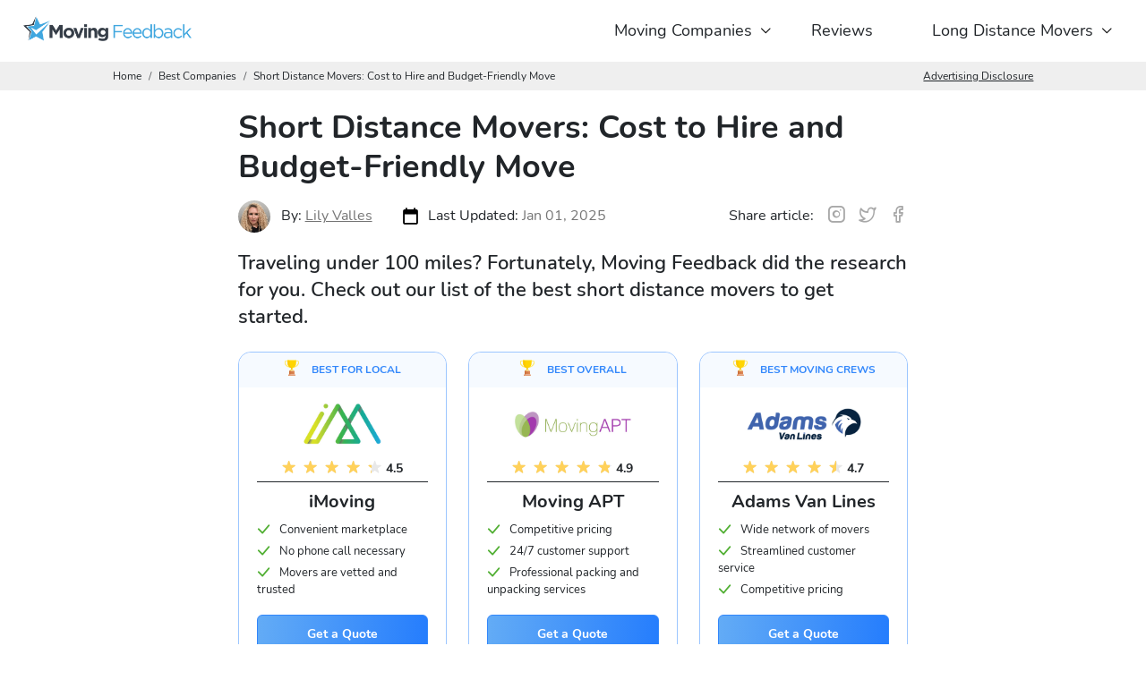

--- FILE ---
content_type: text/html; charset=UTF-8
request_url: https://www.movingfeedback.com/how-to-find-the-best-short-distance-movers/
body_size: 31911
content:
<!DOCTYPE html>
<html lang="en" dir="ltr">

<head><meta charset="UTF-8"><script>if(navigator.userAgent.match(/MSIE|Internet Explorer/i)||navigator.userAgent.match(/Trident\/7\..*?rv:11/i)){var href=document.location.href;if(!href.match(/[?&]nowprocket/)){if(href.indexOf("?")==-1){if(href.indexOf("#")==-1){document.location.href=href+"?nowprocket=1"}else{document.location.href=href.replace("#","?nowprocket=1#")}}else{if(href.indexOf("#")==-1){document.location.href=href+"&nowprocket=1"}else{document.location.href=href.replace("#","&nowprocket=1#")}}}}</script><script>(()=>{class RocketLazyLoadScripts{constructor(){this.v="2.0.4",this.userEvents=["keydown","keyup","mousedown","mouseup","mousemove","mouseover","mouseout","touchmove","touchstart","touchend","touchcancel","wheel","click","dblclick","input"],this.attributeEvents=["onblur","onclick","oncontextmenu","ondblclick","onfocus","onmousedown","onmouseenter","onmouseleave","onmousemove","onmouseout","onmouseover","onmouseup","onmousewheel","onscroll","onsubmit"]}async t(){this.i(),this.o(),/iP(ad|hone)/.test(navigator.userAgent)&&this.h(),this.u(),this.l(this),this.m(),this.k(this),this.p(this),this._(),await Promise.all([this.R(),this.L()]),this.lastBreath=Date.now(),this.S(this),this.P(),this.D(),this.O(),this.M(),await this.C(this.delayedScripts.normal),await this.C(this.delayedScripts.defer),await this.C(this.delayedScripts.async),await this.T(),await this.F(),await this.j(),await this.A(),window.dispatchEvent(new Event("rocket-allScriptsLoaded")),this.everythingLoaded=!0,this.lastTouchEnd&&await new Promise(t=>setTimeout(t,500-Date.now()+this.lastTouchEnd)),this.I(),this.H(),this.U(),this.W()}i(){this.CSPIssue=sessionStorage.getItem("rocketCSPIssue"),document.addEventListener("securitypolicyviolation",t=>{this.CSPIssue||"script-src-elem"!==t.violatedDirective||"data"!==t.blockedURI||(this.CSPIssue=!0,sessionStorage.setItem("rocketCSPIssue",!0))},{isRocket:!0})}o(){window.addEventListener("pageshow",t=>{this.persisted=t.persisted,this.realWindowLoadedFired=!0},{isRocket:!0}),window.addEventListener("pagehide",()=>{this.onFirstUserAction=null},{isRocket:!0})}h(){let t;function e(e){t=e}window.addEventListener("touchstart",e,{isRocket:!0}),window.addEventListener("touchend",function i(o){o.changedTouches[0]&&t.changedTouches[0]&&Math.abs(o.changedTouches[0].pageX-t.changedTouches[0].pageX)<10&&Math.abs(o.changedTouches[0].pageY-t.changedTouches[0].pageY)<10&&o.timeStamp-t.timeStamp<200&&(window.removeEventListener("touchstart",e,{isRocket:!0}),window.removeEventListener("touchend",i,{isRocket:!0}),"INPUT"===o.target.tagName&&"text"===o.target.type||(o.target.dispatchEvent(new TouchEvent("touchend",{target:o.target,bubbles:!0})),o.target.dispatchEvent(new MouseEvent("mouseover",{target:o.target,bubbles:!0})),o.target.dispatchEvent(new PointerEvent("click",{target:o.target,bubbles:!0,cancelable:!0,detail:1,clientX:o.changedTouches[0].clientX,clientY:o.changedTouches[0].clientY})),event.preventDefault()))},{isRocket:!0})}q(t){this.userActionTriggered||("mousemove"!==t.type||this.firstMousemoveIgnored?"keyup"===t.type||"mouseover"===t.type||"mouseout"===t.type||(this.userActionTriggered=!0,this.onFirstUserAction&&this.onFirstUserAction()):this.firstMousemoveIgnored=!0),"click"===t.type&&t.preventDefault(),t.stopPropagation(),t.stopImmediatePropagation(),"touchstart"===this.lastEvent&&"touchend"===t.type&&(this.lastTouchEnd=Date.now()),"click"===t.type&&(this.lastTouchEnd=0),this.lastEvent=t.type,t.composedPath&&t.composedPath()[0].getRootNode()instanceof ShadowRoot&&(t.rocketTarget=t.composedPath()[0]),this.savedUserEvents.push(t)}u(){this.savedUserEvents=[],this.userEventHandler=this.q.bind(this),this.userEvents.forEach(t=>window.addEventListener(t,this.userEventHandler,{passive:!1,isRocket:!0})),document.addEventListener("visibilitychange",this.userEventHandler,{isRocket:!0})}U(){this.userEvents.forEach(t=>window.removeEventListener(t,this.userEventHandler,{passive:!1,isRocket:!0})),document.removeEventListener("visibilitychange",this.userEventHandler,{isRocket:!0}),this.savedUserEvents.forEach(t=>{(t.rocketTarget||t.target).dispatchEvent(new window[t.constructor.name](t.type,t))})}m(){const t="return false",e=Array.from(this.attributeEvents,t=>"data-rocket-"+t),i="["+this.attributeEvents.join("],[")+"]",o="[data-rocket-"+this.attributeEvents.join("],[data-rocket-")+"]",s=(e,i,o)=>{o&&o!==t&&(e.setAttribute("data-rocket-"+i,o),e["rocket"+i]=new Function("event",o),e.setAttribute(i,t))};new MutationObserver(t=>{for(const n of t)"attributes"===n.type&&(n.attributeName.startsWith("data-rocket-")||this.everythingLoaded?n.attributeName.startsWith("data-rocket-")&&this.everythingLoaded&&this.N(n.target,n.attributeName.substring(12)):s(n.target,n.attributeName,n.target.getAttribute(n.attributeName))),"childList"===n.type&&n.addedNodes.forEach(t=>{if(t.nodeType===Node.ELEMENT_NODE)if(this.everythingLoaded)for(const i of[t,...t.querySelectorAll(o)])for(const t of i.getAttributeNames())e.includes(t)&&this.N(i,t.substring(12));else for(const e of[t,...t.querySelectorAll(i)])for(const t of e.getAttributeNames())this.attributeEvents.includes(t)&&s(e,t,e.getAttribute(t))})}).observe(document,{subtree:!0,childList:!0,attributeFilter:[...this.attributeEvents,...e]})}I(){this.attributeEvents.forEach(t=>{document.querySelectorAll("[data-rocket-"+t+"]").forEach(e=>{this.N(e,t)})})}N(t,e){const i=t.getAttribute("data-rocket-"+e);i&&(t.setAttribute(e,i),t.removeAttribute("data-rocket-"+e))}k(t){Object.defineProperty(HTMLElement.prototype,"onclick",{get(){return this.rocketonclick||null},set(e){this.rocketonclick=e,this.setAttribute(t.everythingLoaded?"onclick":"data-rocket-onclick","this.rocketonclick(event)")}})}S(t){function e(e,i){let o=e[i];e[i]=null,Object.defineProperty(e,i,{get:()=>o,set(s){t.everythingLoaded?o=s:e["rocket"+i]=o=s}})}e(document,"onreadystatechange"),e(window,"onload"),e(window,"onpageshow");try{Object.defineProperty(document,"readyState",{get:()=>t.rocketReadyState,set(e){t.rocketReadyState=e},configurable:!0}),document.readyState="loading"}catch(t){console.log("WPRocket DJE readyState conflict, bypassing")}}l(t){this.originalAddEventListener=EventTarget.prototype.addEventListener,this.originalRemoveEventListener=EventTarget.prototype.removeEventListener,this.savedEventListeners=[],EventTarget.prototype.addEventListener=function(e,i,o){o&&o.isRocket||!t.B(e,this)&&!t.userEvents.includes(e)||t.B(e,this)&&!t.userActionTriggered||e.startsWith("rocket-")||t.everythingLoaded?t.originalAddEventListener.call(this,e,i,o):(t.savedEventListeners.push({target:this,remove:!1,type:e,func:i,options:o}),"mouseenter"!==e&&"mouseleave"!==e||t.originalAddEventListener.call(this,e,t.savedUserEvents.push,o))},EventTarget.prototype.removeEventListener=function(e,i,o){o&&o.isRocket||!t.B(e,this)&&!t.userEvents.includes(e)||t.B(e,this)&&!t.userActionTriggered||e.startsWith("rocket-")||t.everythingLoaded?t.originalRemoveEventListener.call(this,e,i,o):t.savedEventListeners.push({target:this,remove:!0,type:e,func:i,options:o})}}J(t,e){this.savedEventListeners=this.savedEventListeners.filter(i=>{let o=i.type,s=i.target||window;return e!==o||t!==s||(this.B(o,s)&&(i.type="rocket-"+o),this.$(i),!1)})}H(){EventTarget.prototype.addEventListener=this.originalAddEventListener,EventTarget.prototype.removeEventListener=this.originalRemoveEventListener,this.savedEventListeners.forEach(t=>this.$(t))}$(t){t.remove?this.originalRemoveEventListener.call(t.target,t.type,t.func,t.options):this.originalAddEventListener.call(t.target,t.type,t.func,t.options)}p(t){let e;function i(e){return t.everythingLoaded?e:e.split(" ").map(t=>"load"===t||t.startsWith("load.")?"rocket-jquery-load":t).join(" ")}function o(o){function s(e){const s=o.fn[e];o.fn[e]=o.fn.init.prototype[e]=function(){return this[0]===window&&t.userActionTriggered&&("string"==typeof arguments[0]||arguments[0]instanceof String?arguments[0]=i(arguments[0]):"object"==typeof arguments[0]&&Object.keys(arguments[0]).forEach(t=>{const e=arguments[0][t];delete arguments[0][t],arguments[0][i(t)]=e})),s.apply(this,arguments),this}}if(o&&o.fn&&!t.allJQueries.includes(o)){const e={DOMContentLoaded:[],"rocket-DOMContentLoaded":[]};for(const t in e)document.addEventListener(t,()=>{e[t].forEach(t=>t())},{isRocket:!0});o.fn.ready=o.fn.init.prototype.ready=function(i){function s(){parseInt(o.fn.jquery)>2?setTimeout(()=>i.bind(document)(o)):i.bind(document)(o)}return"function"==typeof i&&(t.realDomReadyFired?!t.userActionTriggered||t.fauxDomReadyFired?s():e["rocket-DOMContentLoaded"].push(s):e.DOMContentLoaded.push(s)),o([])},s("on"),s("one"),s("off"),t.allJQueries.push(o)}e=o}t.allJQueries=[],o(window.jQuery),Object.defineProperty(window,"jQuery",{get:()=>e,set(t){o(t)}})}P(){const t=new Map;document.write=document.writeln=function(e){const i=document.currentScript,o=document.createRange(),s=i.parentElement;let n=t.get(i);void 0===n&&(n=i.nextSibling,t.set(i,n));const c=document.createDocumentFragment();o.setStart(c,0),c.appendChild(o.createContextualFragment(e)),s.insertBefore(c,n)}}async R(){return new Promise(t=>{this.userActionTriggered?t():this.onFirstUserAction=t})}async L(){return new Promise(t=>{document.addEventListener("DOMContentLoaded",()=>{this.realDomReadyFired=!0,t()},{isRocket:!0})})}async j(){return this.realWindowLoadedFired?Promise.resolve():new Promise(t=>{window.addEventListener("load",t,{isRocket:!0})})}M(){this.pendingScripts=[];this.scriptsMutationObserver=new MutationObserver(t=>{for(const e of t)e.addedNodes.forEach(t=>{"SCRIPT"!==t.tagName||t.noModule||t.isWPRocket||this.pendingScripts.push({script:t,promise:new Promise(e=>{const i=()=>{const i=this.pendingScripts.findIndex(e=>e.script===t);i>=0&&this.pendingScripts.splice(i,1),e()};t.addEventListener("load",i,{isRocket:!0}),t.addEventListener("error",i,{isRocket:!0}),setTimeout(i,1e3)})})})}),this.scriptsMutationObserver.observe(document,{childList:!0,subtree:!0})}async F(){await this.X(),this.pendingScripts.length?(await this.pendingScripts[0].promise,await this.F()):this.scriptsMutationObserver.disconnect()}D(){this.delayedScripts={normal:[],async:[],defer:[]},document.querySelectorAll("script[type$=rocketlazyloadscript]").forEach(t=>{t.hasAttribute("data-rocket-src")?t.hasAttribute("async")&&!1!==t.async?this.delayedScripts.async.push(t):t.hasAttribute("defer")&&!1!==t.defer||"module"===t.getAttribute("data-rocket-type")?this.delayedScripts.defer.push(t):this.delayedScripts.normal.push(t):this.delayedScripts.normal.push(t)})}async _(){await this.L();let t=[];document.querySelectorAll("script[type$=rocketlazyloadscript][data-rocket-src]").forEach(e=>{let i=e.getAttribute("data-rocket-src");if(i&&!i.startsWith("data:")){i.startsWith("//")&&(i=location.protocol+i);try{const o=new URL(i).origin;o!==location.origin&&t.push({src:o,crossOrigin:e.crossOrigin||"module"===e.getAttribute("data-rocket-type")})}catch(t){}}}),t=[...new Map(t.map(t=>[JSON.stringify(t),t])).values()],this.Y(t,"preconnect")}async G(t){if(await this.K(),!0!==t.noModule||!("noModule"in HTMLScriptElement.prototype))return new Promise(e=>{let i;function o(){(i||t).setAttribute("data-rocket-status","executed"),e()}try{if(navigator.userAgent.includes("Firefox/")||""===navigator.vendor||this.CSPIssue)i=document.createElement("script"),[...t.attributes].forEach(t=>{let e=t.nodeName;"type"!==e&&("data-rocket-type"===e&&(e="type"),"data-rocket-src"===e&&(e="src"),i.setAttribute(e,t.nodeValue))}),t.text&&(i.text=t.text),t.nonce&&(i.nonce=t.nonce),i.hasAttribute("src")?(i.addEventListener("load",o,{isRocket:!0}),i.addEventListener("error",()=>{i.setAttribute("data-rocket-status","failed-network"),e()},{isRocket:!0}),setTimeout(()=>{i.isConnected||e()},1)):(i.text=t.text,o()),i.isWPRocket=!0,t.parentNode.replaceChild(i,t);else{const i=t.getAttribute("data-rocket-type"),s=t.getAttribute("data-rocket-src");i?(t.type=i,t.removeAttribute("data-rocket-type")):t.removeAttribute("type"),t.addEventListener("load",o,{isRocket:!0}),t.addEventListener("error",i=>{this.CSPIssue&&i.target.src.startsWith("data:")?(console.log("WPRocket: CSP fallback activated"),t.removeAttribute("src"),this.G(t).then(e)):(t.setAttribute("data-rocket-status","failed-network"),e())},{isRocket:!0}),s?(t.fetchPriority="high",t.removeAttribute("data-rocket-src"),t.src=s):t.src="data:text/javascript;base64,"+window.btoa(unescape(encodeURIComponent(t.text)))}}catch(i){t.setAttribute("data-rocket-status","failed-transform"),e()}});t.setAttribute("data-rocket-status","skipped")}async C(t){const e=t.shift();return e?(e.isConnected&&await this.G(e),this.C(t)):Promise.resolve()}O(){this.Y([...this.delayedScripts.normal,...this.delayedScripts.defer,...this.delayedScripts.async],"preload")}Y(t,e){this.trash=this.trash||[];let i=!0;var o=document.createDocumentFragment();t.forEach(t=>{const s=t.getAttribute&&t.getAttribute("data-rocket-src")||t.src;if(s&&!s.startsWith("data:")){const n=document.createElement("link");n.href=s,n.rel=e,"preconnect"!==e&&(n.as="script",n.fetchPriority=i?"high":"low"),t.getAttribute&&"module"===t.getAttribute("data-rocket-type")&&(n.crossOrigin=!0),t.crossOrigin&&(n.crossOrigin=t.crossOrigin),t.integrity&&(n.integrity=t.integrity),t.nonce&&(n.nonce=t.nonce),o.appendChild(n),this.trash.push(n),i=!1}}),document.head.appendChild(o)}W(){this.trash.forEach(t=>t.remove())}async T(){try{document.readyState="interactive"}catch(t){}this.fauxDomReadyFired=!0;try{await this.K(),this.J(document,"readystatechange"),document.dispatchEvent(new Event("rocket-readystatechange")),await this.K(),document.rocketonreadystatechange&&document.rocketonreadystatechange(),await this.K(),this.J(document,"DOMContentLoaded"),document.dispatchEvent(new Event("rocket-DOMContentLoaded")),await this.K(),this.J(window,"DOMContentLoaded"),window.dispatchEvent(new Event("rocket-DOMContentLoaded"))}catch(t){console.error(t)}}async A(){try{document.readyState="complete"}catch(t){}try{await this.K(),this.J(document,"readystatechange"),document.dispatchEvent(new Event("rocket-readystatechange")),await this.K(),document.rocketonreadystatechange&&document.rocketonreadystatechange(),await this.K(),this.J(window,"load"),window.dispatchEvent(new Event("rocket-load")),await this.K(),window.rocketonload&&window.rocketonload(),await this.K(),this.allJQueries.forEach(t=>t(window).trigger("rocket-jquery-load")),await this.K(),this.J(window,"pageshow");const t=new Event("rocket-pageshow");t.persisted=this.persisted,window.dispatchEvent(t),await this.K(),window.rocketonpageshow&&window.rocketonpageshow({persisted:this.persisted})}catch(t){console.error(t)}}async K(){Date.now()-this.lastBreath>45&&(await this.X(),this.lastBreath=Date.now())}async X(){return document.hidden?new Promise(t=>setTimeout(t)):new Promise(t=>requestAnimationFrame(t))}B(t,e){return e===document&&"readystatechange"===t||(e===document&&"DOMContentLoaded"===t||(e===window&&"DOMContentLoaded"===t||(e===window&&"load"===t||e===window&&"pageshow"===t)))}static run(){(new RocketLazyLoadScripts).t()}}RocketLazyLoadScripts.run()})();</script>
    <script data-minify="1" async nowprocket src="https://www.movingfeedback.com/wp-content/cache/min/1/i/42f57d595e6c195c5dd33f9184b4427b.js?ver=1768563620" class="ct_clicktrue"></script>
    
    <meta name="viewport" content="width=device-width, initial-scale=1">
    <!-- <meta name="description" content="Short Distance Movers: Cost to Hire and Budget-Friendly Move">-->
    <title>Best Short Distance Movers of 2025 | Moving Feedback</title>
<link crossorigin data-rocket-preconnect href="https://cdn-4.convertexperiments.com" rel="preconnect">
<link crossorigin data-rocket-preconnect href="https://obs.esnbranding.com" rel="preconnect"><link rel="preload" data-rocket-preload as="image" href="https://www.movingfeedback.com/wp-content/uploads/Lily-Valles-Moving-Feedback.png" fetchpriority="high">

    <!-- begin Convert Experiences code-->
    <!-- <script async nowprocket type="text/javascript" src="//cdn-4.convertexperiments.com/v1/js/100413638-100414838.js?environment=production"></script> -->
    <!-- end Convert Experiences code -->

    
      <script type="text/javascript">
        setTimeout(function() {
          var script = document.createElement("script");
          script.src = "//cdn-4.convertexperiments.com/v1/js/100413638-100414838.js?environment=production";
          script.async = true;
          document.head.appendChild(script);
        }, 1000);
      </script>
    <meta name='robots' content='index, follow, max-image-preview:large, max-snippet:-1, max-video-preview:-1' />

<!-- Google Tag Manager for WordPress by gtm4wp.com -->
<script data-cfasync="false" data-pagespeed-no-defer>
	var gtm4wp_datalayer_name = "dataLayer";
	var dataLayer = dataLayer || [];
</script>
<!-- End Google Tag Manager for WordPress by gtm4wp.com -->
	<!-- This site is optimized with the Yoast SEO plugin v25.8 - https://yoast.com/wordpress/plugins/seo/ -->
	<meta name="description" content="If you’re just moving locally, you should still get help from the pros. Check out Moving Feedback’s top 5 short-distance movers, get started!" />
	<link rel="canonical" href="https://www.movingfeedback.com/how-to-find-the-best-short-distance-movers/" />
	<meta property="og:locale" content="en_US" />
	<meta property="og:type" content="article" />
	<meta property="og:title" content="Best Short Distance Movers of 2025 | Moving Feedback" />
	<meta property="og:description" content="If you’re just moving locally, you should still get help from the pros. Check out Moving Feedback’s top 5 short-distance movers, get started!" />
	<meta property="og:url" content="https://www.movingfeedback.com/how-to-find-the-best-short-distance-movers/" />
	<meta property="og:site_name" content="MovingFeedback.com" />
	<meta property="article:publisher" content="https://www.facebook.com/movingfeedback" />
	<meta property="article:published_time" content="2023-08-01T04:00:00+00:00" />
	<meta property="article:modified_time" content="2025-01-01T10:13:38+00:00" />
	<meta property="og:image" content="https://www.movingfeedback.com/wp-content/uploads/Best-Short-Distance-Movers-Moving-Feedback.jpg" />
	<meta property="og:image:width" content="800" />
	<meta property="og:image:height" content="533" />
	<meta property="og:image:type" content="image/jpeg" />
	<meta name="author" content="Lily Valles" />
	<meta name="twitter:card" content="summary_large_image" />
	<meta name="twitter:label1" content="Written by" />
	<meta name="twitter:data1" content="Lily Valles" />
	<script type="application/ld+json" class="yoast-schema-graph">{"@context":"https://schema.org","@graph":[{"@type":"Article","@id":"https://www.movingfeedback.com/how-to-find-the-best-short-distance-movers/#article","isPartOf":{"@id":"https://www.movingfeedback.com/how-to-find-the-best-short-distance-movers/"},"author":{"name":"Lily Valles","@id":"https://www.movingfeedback.com/#/schema/person/9b008fa84600fd3916160e5bb64829dc"},"headline":"Short Distance Movers: Cost to Hire and Budget-Friendly Move","datePublished":"2023-08-01T04:00:00+00:00","dateModified":"2025-01-01T10:13:38+00:00","mainEntityOfPage":{"@id":"https://www.movingfeedback.com/how-to-find-the-best-short-distance-movers/"},"wordCount":9,"commentCount":0,"publisher":{"@id":"https://www.movingfeedback.com/#organization"},"image":{"@id":"https://www.movingfeedback.com/how-to-find-the-best-short-distance-movers/#primaryimage"},"thumbnailUrl":"https://www.movingfeedback.com/wp-content/uploads/Best-Short-Distance-Movers-Moving-Feedback.jpg","articleSection":["Best Companies"],"inLanguage":"en-US","potentialAction":[{"@type":"CommentAction","name":"Comment","target":["https://www.movingfeedback.com/how-to-find-the-best-short-distance-movers/#respond"]}]},{"@type":"WebPage","@id":"https://www.movingfeedback.com/how-to-find-the-best-short-distance-movers/","url":"https://www.movingfeedback.com/how-to-find-the-best-short-distance-movers/","name":"Best Short Distance Movers of 2025 | Moving Feedback","isPartOf":{"@id":"https://www.movingfeedback.com/#website"},"primaryImageOfPage":{"@id":"https://www.movingfeedback.com/how-to-find-the-best-short-distance-movers/#primaryimage"},"image":{"@id":"https://www.movingfeedback.com/how-to-find-the-best-short-distance-movers/#primaryimage"},"thumbnailUrl":"https://www.movingfeedback.com/wp-content/uploads/Best-Short-Distance-Movers-Moving-Feedback.jpg","datePublished":"2023-08-01T04:00:00+00:00","dateModified":"2025-01-01T10:13:38+00:00","description":"If you’re just moving locally, you should still get help from the pros. Check out Moving Feedback’s top 5 short-distance movers, get started!","inLanguage":"en-US","potentialAction":[{"@type":"ReadAction","target":["https://www.movingfeedback.com/how-to-find-the-best-short-distance-movers/"]}]},{"@type":"ImageObject","inLanguage":"en-US","@id":"https://www.movingfeedback.com/how-to-find-the-best-short-distance-movers/#primaryimage","url":"https://www.movingfeedback.com/wp-content/uploads/Best-Short-Distance-Movers-Moving-Feedback.jpg","contentUrl":"https://www.movingfeedback.com/wp-content/uploads/Best-Short-Distance-Movers-Moving-Feedback.jpg","width":800,"height":533,"caption":"Short Distance Movers: Cost to Hire and Budget-Friendly Move"},{"@type":"WebSite","@id":"https://www.movingfeedback.com/#website","url":"https://www.movingfeedback.com/","name":"MovingFeedback.com","description":"Moving Blog, Reviews and comments","publisher":{"@id":"https://www.movingfeedback.com/#organization"},"potentialAction":[{"@type":"SearchAction","target":{"@type":"EntryPoint","urlTemplate":"https://www.movingfeedback.com/?s={search_term_string}"},"query-input":{"@type":"PropertyValueSpecification","valueRequired":true,"valueName":"search_term_string"}}],"inLanguage":"en-US"},{"@type":"Organization","@id":"https://www.movingfeedback.com/#organization","name":"Moving Feedback","url":"https://www.movingfeedback.com/","logo":{"@type":"ImageObject","inLanguage":"en-US","@id":"https://www.movingfeedback.com/#/schema/logo/image/","url":"","contentUrl":"","caption":"Moving Feedback"},"image":{"@id":"https://www.movingfeedback.com/#/schema/logo/image/"},"sameAs":["https://www.facebook.com/movingfeedback","https://www.pinterest.com/movingfeedback/","https://youtu.be/2FTrUTUlG78"]},{"@type":"Person","@id":"https://www.movingfeedback.com/#/schema/person/9b008fa84600fd3916160e5bb64829dc","name":"Lily Valles","image":{"@type":"ImageObject","inLanguage":"en-US","@id":"https://www.movingfeedback.com/#/schema/person/image/","url":"https://secure.gravatar.com/avatar/2eb63fb8b6cc846fa59f265e970da1bf0c9d11b0bd8b7a0cc5b149099318555c?s=96&d=mm&r=g","contentUrl":"https://secure.gravatar.com/avatar/2eb63fb8b6cc846fa59f265e970da1bf0c9d11b0bd8b7a0cc5b149099318555c?s=96&d=mm&r=g","caption":"Lily Valles"},"description":"Lily is a skilled writer with over a decade of experience in the moving industry. Having worked for several moving companies and brokers, she has gained extensive knowledge of the ins and outs of the industry. With her personal experience of moving several times, she understands the challenges that come with relocating and can provide invaluable insights to her readers. Her writing style is informative, engaging, and relatable, making her a go-to source for all things moving-related. Trust her to guide you through your next move with ease.","sameAs":["https://www.linkedin.com/in/lily-lamour-61445189/"],"url":"https://www.movingfeedback.com/author/lily/"}]}</script>
	<!-- / Yoast SEO plugin. -->


<link rel='dns-prefetch' href='//www.movingfeedback.com' />
<link rel='dns-prefetch' href='//www.googletagmanager.com' />

<link rel="alternate" type="application/rss+xml" title="MovingFeedback.com &raquo; Short Distance Movers: Cost to Hire and Budget-Friendly Move Comments Feed" href="https://www.movingfeedback.com/how-to-find-the-best-short-distance-movers/feed/" />
<link rel="alternate" title="oEmbed (JSON)" type="application/json+oembed" href="https://www.movingfeedback.com/wp-json/oembed/1.0/embed?url=https%3A%2F%2Fwww.movingfeedback.com%2Fhow-to-find-the-best-short-distance-movers%2F" />
<link rel="alternate" title="oEmbed (XML)" type="text/xml+oembed" href="https://www.movingfeedback.com/wp-json/oembed/1.0/embed?url=https%3A%2F%2Fwww.movingfeedback.com%2Fhow-to-find-the-best-short-distance-movers%2F&#038;format=xml" />
<style id='wp-img-auto-sizes-contain-inline-css' type='text/css'>
img:is([sizes=auto i],[sizes^="auto," i]){contain-intrinsic-size:3000px 1500px}
/*# sourceURL=wp-img-auto-sizes-contain-inline-css */
</style>
<style id='wp-emoji-styles-inline-css' type='text/css'>

	img.wp-smiley, img.emoji {
		display: inline !important;
		border: none !important;
		box-shadow: none !important;
		height: 1em !important;
		width: 1em !important;
		margin: 0 0.07em !important;
		vertical-align: -0.1em !important;
		background: none !important;
		padding: 0 !important;
	}
/*# sourceURL=wp-emoji-styles-inline-css */
</style>
<style id='classic-theme-styles-inline-css' type='text/css'>
/**
 * These rules are needed for backwards compatibility.
 * They should match the button element rules in the base theme.json file.
 */
.wp-block-button__link {
	color: #ffffff;
	background-color: #32373c;
	border-radius: 9999px; /* 100% causes an oval, but any explicit but really high value retains the pill shape. */

	/* This needs a low specificity so it won't override the rules from the button element if defined in theme.json. */
	box-shadow: none;
	text-decoration: none;

	/* The extra 2px are added to size solids the same as the outline versions.*/
	padding: calc(0.667em + 2px) calc(1.333em + 2px);

	font-size: 1.125em;
}

.wp-block-file__button {
	background: #32373c;
	color: #ffffff;
	text-decoration: none;
}

/*# sourceURL=/wp-includes/css/classic-themes.css */
</style>
<link data-minify="1" rel='stylesheet' id='fonts-css' href='https://www.movingfeedback.com/wp-content/cache/min/1/wp-content/themes/movingfeedback/assets/fonts/stylesheet.min.css?ver=1768563620' type='text/css' media='all' />
<link rel='stylesheet' id='bootstrap-css' href='https://www.movingfeedback.com/wp-content/themes/movingfeedback/assets/bootstrap/bootstrap.min.css?ver=6.9' type='text/css' media='all' />
<link data-minify="1" rel='stylesheet' id='new-icomoon-css' href='https://www.movingfeedback.com/wp-content/cache/min/1/wp-content/themes/movingfeedback/assets/new-mf-widget-icomoon/style.css?ver=1768563620' type='text/css' media='all' />
<link data-minify="1" rel='stylesheet' id='custom-css' href='https://www.movingfeedback.com/wp-content/cache/min/1/wp-content/themes/movingfeedback/assets/css/custom.css?ver=1768563620' type='text/css' media='all' />
<link data-minify="1" rel='stylesheet' id='custom-single-css' href='https://www.movingfeedback.com/wp-content/cache/min/1/wp-content/themes/movingfeedback/assets/css/custom-single1.css?ver=1768563635' type='text/css' media='all' />
<style id='rocket-lazyload-inline-css' type='text/css'>
.rll-youtube-player{position:relative;padding-bottom:56.23%;height:0;overflow:hidden;max-width:100%;}.rll-youtube-player:focus-within{outline: 2px solid currentColor;outline-offset: 5px;}.rll-youtube-player iframe{position:absolute;top:0;left:0;width:100%;height:100%;z-index:100;background:0 0}.rll-youtube-player img{bottom:0;display:block;left:0;margin:auto;max-width:100%;width:100%;position:absolute;right:0;top:0;border:none;height:auto;-webkit-transition:.4s all;-moz-transition:.4s all;transition:.4s all}.rll-youtube-player img:hover{-webkit-filter:brightness(75%)}.rll-youtube-player .play{height:100%;width:100%;left:0;top:0;position:absolute;background:url(https://www.movingfeedback.com/wp-content/plugins/wp-rocket/assets/img/youtube.png) no-repeat center;background-color: transparent !important;cursor:pointer;border:none;}
/*# sourceURL=rocket-lazyload-inline-css */
</style>
<script type="rocketlazyloadscript" data-rocket-type="text/javascript" data-rocket-src="https://www.movingfeedback.com/wp-content/themes/movingfeedback/assets/js/jquery-3.5.1.min.js?ver=6.9" id="jquery-js" data-rocket-defer defer></script>
<script type="rocketlazyloadscript" data-minify="1" data-rocket-type="text/javascript" data-rocket-src="https://www.movingfeedback.com/wp-content/cache/min/1/wp-content/themes/movingfeedback/assets/js/single.js?ver=1768563635" id="mf-single-script-js" data-rocket-defer defer></script>
<script type="rocketlazyloadscript" data-rocket-type="text/javascript" data-rocket-src="https://www.movingfeedback.com/wp-content/themes/movingfeedback/assets/bootstrap/bootstrap.bundle.min.js?ver=6.9" id="bootstrap-js" data-rocket-defer defer></script>
<script type="text/javascript" id="mf-main-script-js-extra">
/* <![CDATA[ */
var mf_custom_object = {"ajaxurl":"https://www.movingfeedback.com/wp-admin/admin-ajax.php"};
//# sourceURL=mf-main-script-js-extra
/* ]]> */
</script>
<script type="rocketlazyloadscript" data-minify="1" data-rocket-type="text/javascript" data-rocket-src="https://www.movingfeedback.com/wp-content/cache/min/1/wp-content/themes/movingfeedback/assets/js/main.js?ver=1768563620" id="mf-main-script-js" data-rocket-defer defer></script>

<!-- Google tag (gtag.js) snippet added by Site Kit -->
<!-- Google Analytics snippet added by Site Kit -->
<script type="rocketlazyloadscript" data-rocket-type="text/javascript" data-rocket-src="https://www.googletagmanager.com/gtag/js?id=G-HE6EG3LJZJ" id="google_gtagjs-js" async></script>
<script type="rocketlazyloadscript" data-rocket-type="text/javascript" id="google_gtagjs-js-after">
/* <![CDATA[ */
window.dataLayer = window.dataLayer || [];function gtag(){dataLayer.push(arguments);}
gtag("set","linker",{"domains":["www.movingfeedback.com"]});
gtag("js", new Date());
gtag("set", "developer_id.dZTNiMT", true);
gtag("config", "G-HE6EG3LJZJ");
//# sourceURL=google_gtagjs-js-after
/* ]]> */
</script>
<script type="rocketlazyloadscript" data-rocket-type="text/javascript" data-rocket-src="https://www.movingfeedback.com/wp-content/plugins/mf-widget/jquery-ui.min.js?ver=6.9" id="datepicker-js" data-rocket-defer defer></script>
<script type="rocketlazyloadscript" data-minify="1" data-rocket-type="text/javascript" data-rocket-src="https://www.movingfeedback.com/wp-content/cache/min/1/wp-content/plugins/mf-widget/new-mf-widget-script.js?ver=1768563620" id="new-mf-widget-script-js" data-rocket-defer defer></script>
<link rel="https://api.w.org/" href="https://www.movingfeedback.com/wp-json/" /><link rel="alternate" title="JSON" type="application/json" href="https://www.movingfeedback.com/wp-json/wp/v2/posts/109474" /><link rel="EditURI" type="application/rsd+xml" title="RSD" href="https://www.movingfeedback.com/xmlrpc.php?rsd" />
<meta name="generator" content="WordPress 6.9" />
<link rel='shortlink' href='https://www.movingfeedback.com/?p=109474' />
<meta name="generator" content="Site Kit by Google 1.160.1" />
<!-- Google Tag Manager for WordPress by gtm4wp.com -->
<!-- GTM Container placement set to manual -->
<script data-cfasync="false" data-pagespeed-no-defer type="text/javascript">
	var dataLayer_content = {"pagePostType":"post","pagePostType2":"single-post","pageCategory":["best-companies"],"pagePostAuthor":"Lily Valles"};
	dataLayer.push( dataLayer_content );
</script>
<script type="rocketlazyloadscript" data-cfasync="false" data-pagespeed-no-defer data-rocket-type="text/javascript">
(function(w,d,s,l,i){w[l]=w[l]||[];w[l].push({'gtm.start':
new Date().getTime(),event:'gtm.js'});var f=d.getElementsByTagName(s)[0],
j=d.createElement(s),dl=l!='dataLayer'?'&l='+l:'';j.async=true;j.src=
'//www.googletagmanager.com/gtm.js?id='+i+dl;f.parentNode.insertBefore(j,f);
})(window,document,'script','dataLayer','GTM-PP674WF');
</script>
<!-- End Google Tag Manager for WordPress by gtm4wp.com --><style>.mf-show-logged-in{
      display:none !important;
    }</style><link rel="icon" href="https://www.movingfeedback.com/wp-content/uploads/favicon.ico" sizes="32x32" />
<link rel="icon" href="https://www.movingfeedback.com/wp-content/uploads/favicon.ico" sizes="192x192" />
<link rel="apple-touch-icon" href="https://www.movingfeedback.com/wp-content/uploads/favicon.ico" />
<meta name="msapplication-TileImage" content="https://www.movingfeedback.com/wp-content/uploads/favicon.ico" />
<noscript><style id="rocket-lazyload-nojs-css">.rll-youtube-player, [data-lazy-src]{display:none !important;}</style></noscript>    <link rel="icon" href="https://www.movingfeedback.com/wp-content/themes/movingfeedback/assets/images/favicon.ico" type="image/x-icon">
    <link rel="shortcut icon" href="https://www.movingfeedback.com/wp-content/themes/movingfeedback/assets/images/favicon.ico" type="image/x-icon" />
    <!-- code strat for displaying the header text/code -->
            <!-- code end for displaying the header text/code -->
<style id='global-styles-inline-css' type='text/css'>
:root{--wp--preset--aspect-ratio--square: 1;--wp--preset--aspect-ratio--4-3: 4/3;--wp--preset--aspect-ratio--3-4: 3/4;--wp--preset--aspect-ratio--3-2: 3/2;--wp--preset--aspect-ratio--2-3: 2/3;--wp--preset--aspect-ratio--16-9: 16/9;--wp--preset--aspect-ratio--9-16: 9/16;--wp--preset--color--black: #000000;--wp--preset--color--cyan-bluish-gray: #abb8c3;--wp--preset--color--white: #ffffff;--wp--preset--color--pale-pink: #f78da7;--wp--preset--color--vivid-red: #cf2e2e;--wp--preset--color--luminous-vivid-orange: #ff6900;--wp--preset--color--luminous-vivid-amber: #fcb900;--wp--preset--color--light-green-cyan: #7bdcb5;--wp--preset--color--vivid-green-cyan: #00d084;--wp--preset--color--pale-cyan-blue: #8ed1fc;--wp--preset--color--vivid-cyan-blue: #0693e3;--wp--preset--color--vivid-purple: #9b51e0;--wp--preset--gradient--vivid-cyan-blue-to-vivid-purple: linear-gradient(135deg,rgb(6,147,227) 0%,rgb(155,81,224) 100%);--wp--preset--gradient--light-green-cyan-to-vivid-green-cyan: linear-gradient(135deg,rgb(122,220,180) 0%,rgb(0,208,130) 100%);--wp--preset--gradient--luminous-vivid-amber-to-luminous-vivid-orange: linear-gradient(135deg,rgb(252,185,0) 0%,rgb(255,105,0) 100%);--wp--preset--gradient--luminous-vivid-orange-to-vivid-red: linear-gradient(135deg,rgb(255,105,0) 0%,rgb(207,46,46) 100%);--wp--preset--gradient--very-light-gray-to-cyan-bluish-gray: linear-gradient(135deg,rgb(238,238,238) 0%,rgb(169,184,195) 100%);--wp--preset--gradient--cool-to-warm-spectrum: linear-gradient(135deg,rgb(74,234,220) 0%,rgb(151,120,209) 20%,rgb(207,42,186) 40%,rgb(238,44,130) 60%,rgb(251,105,98) 80%,rgb(254,248,76) 100%);--wp--preset--gradient--blush-light-purple: linear-gradient(135deg,rgb(255,206,236) 0%,rgb(152,150,240) 100%);--wp--preset--gradient--blush-bordeaux: linear-gradient(135deg,rgb(254,205,165) 0%,rgb(254,45,45) 50%,rgb(107,0,62) 100%);--wp--preset--gradient--luminous-dusk: linear-gradient(135deg,rgb(255,203,112) 0%,rgb(199,81,192) 50%,rgb(65,88,208) 100%);--wp--preset--gradient--pale-ocean: linear-gradient(135deg,rgb(255,245,203) 0%,rgb(182,227,212) 50%,rgb(51,167,181) 100%);--wp--preset--gradient--electric-grass: linear-gradient(135deg,rgb(202,248,128) 0%,rgb(113,206,126) 100%);--wp--preset--gradient--midnight: linear-gradient(135deg,rgb(2,3,129) 0%,rgb(40,116,252) 100%);--wp--preset--font-size--small: 13px;--wp--preset--font-size--medium: 20px;--wp--preset--font-size--large: 36px;--wp--preset--font-size--x-large: 42px;--wp--preset--spacing--20: 0.44rem;--wp--preset--spacing--30: 0.67rem;--wp--preset--spacing--40: 1rem;--wp--preset--spacing--50: 1.5rem;--wp--preset--spacing--60: 2.25rem;--wp--preset--spacing--70: 3.38rem;--wp--preset--spacing--80: 5.06rem;--wp--preset--shadow--natural: 6px 6px 9px rgba(0, 0, 0, 0.2);--wp--preset--shadow--deep: 12px 12px 50px rgba(0, 0, 0, 0.4);--wp--preset--shadow--sharp: 6px 6px 0px rgba(0, 0, 0, 0.2);--wp--preset--shadow--outlined: 6px 6px 0px -3px rgb(255, 255, 255), 6px 6px rgb(0, 0, 0);--wp--preset--shadow--crisp: 6px 6px 0px rgb(0, 0, 0);}:where(.is-layout-flex){gap: 0.5em;}:where(.is-layout-grid){gap: 0.5em;}body .is-layout-flex{display: flex;}.is-layout-flex{flex-wrap: wrap;align-items: center;}.is-layout-flex > :is(*, div){margin: 0;}body .is-layout-grid{display: grid;}.is-layout-grid > :is(*, div){margin: 0;}:where(.wp-block-columns.is-layout-flex){gap: 2em;}:where(.wp-block-columns.is-layout-grid){gap: 2em;}:where(.wp-block-post-template.is-layout-flex){gap: 1.25em;}:where(.wp-block-post-template.is-layout-grid){gap: 1.25em;}.has-black-color{color: var(--wp--preset--color--black) !important;}.has-cyan-bluish-gray-color{color: var(--wp--preset--color--cyan-bluish-gray) !important;}.has-white-color{color: var(--wp--preset--color--white) !important;}.has-pale-pink-color{color: var(--wp--preset--color--pale-pink) !important;}.has-vivid-red-color{color: var(--wp--preset--color--vivid-red) !important;}.has-luminous-vivid-orange-color{color: var(--wp--preset--color--luminous-vivid-orange) !important;}.has-luminous-vivid-amber-color{color: var(--wp--preset--color--luminous-vivid-amber) !important;}.has-light-green-cyan-color{color: var(--wp--preset--color--light-green-cyan) !important;}.has-vivid-green-cyan-color{color: var(--wp--preset--color--vivid-green-cyan) !important;}.has-pale-cyan-blue-color{color: var(--wp--preset--color--pale-cyan-blue) !important;}.has-vivid-cyan-blue-color{color: var(--wp--preset--color--vivid-cyan-blue) !important;}.has-vivid-purple-color{color: var(--wp--preset--color--vivid-purple) !important;}.has-black-background-color{background-color: var(--wp--preset--color--black) !important;}.has-cyan-bluish-gray-background-color{background-color: var(--wp--preset--color--cyan-bluish-gray) !important;}.has-white-background-color{background-color: var(--wp--preset--color--white) !important;}.has-pale-pink-background-color{background-color: var(--wp--preset--color--pale-pink) !important;}.has-vivid-red-background-color{background-color: var(--wp--preset--color--vivid-red) !important;}.has-luminous-vivid-orange-background-color{background-color: var(--wp--preset--color--luminous-vivid-orange) !important;}.has-luminous-vivid-amber-background-color{background-color: var(--wp--preset--color--luminous-vivid-amber) !important;}.has-light-green-cyan-background-color{background-color: var(--wp--preset--color--light-green-cyan) !important;}.has-vivid-green-cyan-background-color{background-color: var(--wp--preset--color--vivid-green-cyan) !important;}.has-pale-cyan-blue-background-color{background-color: var(--wp--preset--color--pale-cyan-blue) !important;}.has-vivid-cyan-blue-background-color{background-color: var(--wp--preset--color--vivid-cyan-blue) !important;}.has-vivid-purple-background-color{background-color: var(--wp--preset--color--vivid-purple) !important;}.has-black-border-color{border-color: var(--wp--preset--color--black) !important;}.has-cyan-bluish-gray-border-color{border-color: var(--wp--preset--color--cyan-bluish-gray) !important;}.has-white-border-color{border-color: var(--wp--preset--color--white) !important;}.has-pale-pink-border-color{border-color: var(--wp--preset--color--pale-pink) !important;}.has-vivid-red-border-color{border-color: var(--wp--preset--color--vivid-red) !important;}.has-luminous-vivid-orange-border-color{border-color: var(--wp--preset--color--luminous-vivid-orange) !important;}.has-luminous-vivid-amber-border-color{border-color: var(--wp--preset--color--luminous-vivid-amber) !important;}.has-light-green-cyan-border-color{border-color: var(--wp--preset--color--light-green-cyan) !important;}.has-vivid-green-cyan-border-color{border-color: var(--wp--preset--color--vivid-green-cyan) !important;}.has-pale-cyan-blue-border-color{border-color: var(--wp--preset--color--pale-cyan-blue) !important;}.has-vivid-cyan-blue-border-color{border-color: var(--wp--preset--color--vivid-cyan-blue) !important;}.has-vivid-purple-border-color{border-color: var(--wp--preset--color--vivid-purple) !important;}.has-vivid-cyan-blue-to-vivid-purple-gradient-background{background: var(--wp--preset--gradient--vivid-cyan-blue-to-vivid-purple) !important;}.has-light-green-cyan-to-vivid-green-cyan-gradient-background{background: var(--wp--preset--gradient--light-green-cyan-to-vivid-green-cyan) !important;}.has-luminous-vivid-amber-to-luminous-vivid-orange-gradient-background{background: var(--wp--preset--gradient--luminous-vivid-amber-to-luminous-vivid-orange) !important;}.has-luminous-vivid-orange-to-vivid-red-gradient-background{background: var(--wp--preset--gradient--luminous-vivid-orange-to-vivid-red) !important;}.has-very-light-gray-to-cyan-bluish-gray-gradient-background{background: var(--wp--preset--gradient--very-light-gray-to-cyan-bluish-gray) !important;}.has-cool-to-warm-spectrum-gradient-background{background: var(--wp--preset--gradient--cool-to-warm-spectrum) !important;}.has-blush-light-purple-gradient-background{background: var(--wp--preset--gradient--blush-light-purple) !important;}.has-blush-bordeaux-gradient-background{background: var(--wp--preset--gradient--blush-bordeaux) !important;}.has-luminous-dusk-gradient-background{background: var(--wp--preset--gradient--luminous-dusk) !important;}.has-pale-ocean-gradient-background{background: var(--wp--preset--gradient--pale-ocean) !important;}.has-electric-grass-gradient-background{background: var(--wp--preset--gradient--electric-grass) !important;}.has-midnight-gradient-background{background: var(--wp--preset--gradient--midnight) !important;}.has-small-font-size{font-size: var(--wp--preset--font-size--small) !important;}.has-medium-font-size{font-size: var(--wp--preset--font-size--medium) !important;}.has-large-font-size{font-size: var(--wp--preset--font-size--large) !important;}.has-x-large-font-size{font-size: var(--wp--preset--font-size--x-large) !important;}
/*# sourceURL=global-styles-inline-css */
</style>
<style id='core-block-supports-inline-css' type='text/css'>
/**
 * Core styles: block-supports
 */

/*# sourceURL=core-block-supports-inline-css */
</style>
<style id="rocket-lazyrender-inline-css">[data-wpr-lazyrender] {content-visibility: auto;}</style><meta name="generator" content="WP Rocket 3.19.4" data-wpr-features="wpr_delay_js wpr_defer_js wpr_minify_js wpr_lazyload_iframes wpr_preconnect_external_domains wpr_automatic_lazy_rendering wpr_oci wpr_image_dimensions wpr_minify_css wpr_preload_links wpr_desktop" /></head>

<!-- <body class="wp-singular post-template-default single single-post postid-109474 single-format-standard wp-theme-movingfeedback"> -->

<body class="wp-singular post-template-default single single-post postid-109474 single-format-standard wp-theme-movingfeedback">
    <noscript><iframe src="https://ob.esnbranding.com/ns/42f57d595e6c195c5dd33f9184b4427b.html?ch=" width="0" height="0" style="display:none"></iframe></noscript>
    
<!-- GTM Container placement set to manual -->
<!-- Google Tag Manager (noscript) -->
				<noscript><iframe src="https://www.googletagmanager.com/ns.html?id=GTM-PP674WF" height="0" width="0" style="display:none;visibility:hidden" aria-hidden="true"></iframe></noscript>
<!-- End Google Tag Manager (noscript) -->    
<!-- GTM Container placement set to manual -->
<!-- Google Tag Manager (noscript) -->    <iframe loading="lazy" src="about:blank" height="0" width="0" style="display:none;visibility:hidden" data-rocket-lazyload="fitvidscompatible" data-lazy-src="https://www.googletagmanager.com/ns.html?id=GTM-PP674WF"></iframe><noscript><iframe src="https://www.googletagmanager.com/ns.html?id=GTM-PP674WF" height="0" width="0" style="display:none;visibility:hidden"></iframe></noscript>
                <!-- widget Modal -->
        <div  class="modal fade" id="modal-step" role="dialog">
            <div  class="modal-dialog">
                <div  class="modal-content">
                    <form class="modal-body text-center movingForm ">
                        <!-- <button type="button" class="btn-close step-quit-active" data-bs-dismiss="modal" aria-label="Close"></button> -->
                        <button type="button" class="btn-close step-quit-active" aria-label="Close"></button>
                        <div class="step step1 step-zip-from active">
                            <div class="progress-bar"></div>
                            <input type="hidden" class="mover-source-name" value="MovingFeedback">
                            <p class="text-light-grey mb-0">
                                <bold style="font-weight:700">Its Only Takes a Few Seconds </bold> <span class="mover-name hidden d-none">Moving Feedback</span>
                            </p>
                            <!-- <img width="251" height="53" src="/wp-content/uploads/moving-logo.svg" alt="" class="mover-img"> -->
                            <img src="" alt="" class="mover-img">
                            <p class="mb-20 h4">Where are you moving from?</p>
                            <span class="warningZipList"></span>
                            <div class="position-relative">
                                <input type="text" class="zipCode zipCodeFrom form-control" placeholder="City / Zip Code" autocomplete="zipFrom">
                                <span class=" errorNoZip">
                                    <span class="errorText">No such zip or city</span>
                                    <a role="button" class="btn-add-zip"><span>+</span> Add zip or city</a>
                                </span>
                                <ul class='list-group zipResult zipFromResult'></ul>
                                <span class="iconmf-map iconmf-left"></span>
                                <span class="iconmf-blue-check iconmf-right"></span>
                                <span class="spinner iconmf-right"><span class="spinner-icon"></span></span>
                            </div>
                            <a role="button" class="custom-btn gradient-btn zip-from-btn">Check Availability</a>
                        </div>
                        <div class="step step1-1 stepCustom stepCustomFrom">
                            <div class="progress-bar"></div>
                            <p class="text-light-grey mb-30 ">Its Only Takes a Few Seconds
                            </p>
                            <a role="button" class="btn-back d-none"></a>
                            <p class="mb-20 h4">Where are you moving from?</p>
                            <div class="position-relative">
                                <div class="d-flex">
                                    <label>City
                                        <input type="text" class="customInput cityFromUserInput form-control" placeholder="Miami" autocomplete="cityFromUserInput">
                                        <span class="errorCustom errorFields">
                                            <span class="errorText">Please fill out highlighted fields</span>
                                        </span>
                                    </label>
                                    <label>State
                                        <span type="text" class="customInput stateFromUserInput form-control stateInput" placeholder="FL" autocomplete="stateFromUserInput">FL</span>
                                        <ul class="list-group zipResult zipFromResult">
                                                                                            <li class="list-group-item">AL</li>
                                                                                            <li class="list-group-item">AK</li>
                                                                                            <li class="list-group-item">AZ</li>
                                                                                            <li class="list-group-item">AR</li>
                                                                                            <li class="list-group-item">CA</li>
                                                                                            <li class="list-group-item">CO</li>
                                                                                            <li class="list-group-item">CT</li>
                                                                                            <li class="list-group-item">DE</li>
                                                                                            <li class="list-group-item">DC</li>
                                                                                            <li class="list-group-item">FL</li>
                                                                                            <li class="list-group-item">GA</li>
                                                                                            <li class="list-group-item">HI</li>
                                                                                            <li class="list-group-item">ID</li>
                                                                                            <li class="list-group-item">IL</li>
                                                                                            <li class="list-group-item">IN</li>
                                                                                            <li class="list-group-item">IA</li>
                                                                                            <li class="list-group-item">KS</li>
                                                                                            <li class="list-group-item">KY</li>
                                                                                            <li class="list-group-item">LA</li>
                                                                                            <li class="list-group-item">ME</li>
                                                                                            <li class="list-group-item">MD</li>
                                                                                            <li class="list-group-item">MA</li>
                                                                                            <li class="list-group-item">MI</li>
                                                                                            <li class="list-group-item">NE</li>
                                                                                            <li class="list-group-item">NV</li>
                                                                                            <li class="list-group-item">NH</li>
                                                                                            <li class="list-group-item">NJ</li>
                                                                                            <li class="list-group-item">NM</li>
                                                                                            <li class="list-group-item">NY</li>
                                                                                            <li class="list-group-item">NC</li>
                                                                                            <li class="list-group-item">ND</li>
                                                                                            <li class="list-group-item">OH</li>
                                                                                            <li class="list-group-item">OK</li>
                                                                                            <li class="list-group-item">OR</li>
                                                                                            <li class="list-group-item">PA</li>
                                                                                            <li class="list-group-item">PR</li>
                                                                                            <li class="list-group-item">RI</li>
                                                                                            <li class="list-group-item">SC</li>
                                                                                            <li class="list-group-item">SD</li>
                                                                                            <li class="list-group-item">TN</li>
                                                                                            <li class="list-group-item">TX</li>
                                                                                            <li class="list-group-item">UT</li>
                                                                                            <li class="list-group-item">VT</li>
                                                                                            <li class="list-group-item">VA</li>
                                                                                            <li class="list-group-item">VI</li>
                                                                                            <li class="list-group-item">WA</li>
                                                                                            <li class="list-group-item">WV</li>
                                                                                            <li class="list-group-item">WI</li>
                                                                                            <li class="list-group-item">WY</li>
                                                                                    </ul>
                                    </label>
                                    <label>Zip Code
                                        <input type="number" class="customInput zipFromUserInput form-control" placeholder="33102" autocomplete="zipFromUserInput">
                                    </label>
                                </div>
                            </div>
                            <div class="d-flex">
                                <a role="button" class="custom-btn back-btn">Back</a>
                                <a role="button" class="custom-btn gradient-btn">Next</a>
                            </div>
                        </div>
                        <div class="step step2 step-zip-to">
                            <div class="progress-bar"></div>
                            <p class="text-light-grey mb-30 ">I’m sure <span class="result-city-from"></span> will be sorry to see you go. </p>
                            <a role="button" class="btn-back"></a>
                            <p class="mb-20 h4">Where are you headed?</p>
                            <span class="warningZipList"></span>
                            <div class="position-relative">
                                <input type="text" class="zipCode zipCodeTo form-control" placeholder="City / Zip Code" autocomplete="zipTo">
                                <span class=" errorNoZip">
                                    <span class="errorText">No such zip or city</span>
                                    <a role="button" class="btn-add-zip"><span>+</span> Add zip or city</a>
                                </span>
                                <ul class='list-group zipResult zipToResult'></ul>
                                <span class="iconmf-map iconmf-left"></span>
                                <span class="iconmf-blue-check iconmf-right"></span>
                                <span class="spinner iconmf-right"><span class="spinner-icon"></span></span>
                            </div>
                            <div class="d-flex">
                                <a role="button" class="custom-btn back-btn">Back</a>
                                <a role="button" class="custom-btn gradient-btn zip-to-btn">Next</a>
                            </div>
                        </div>
                        <div class="step step2-1 stepCustom stepCustomTo">
                            <div class="progress-bar"></div>
                            <p class="text-light-grey mb-30 ">I’m sure <span class="result-city-from"></span> will be sorry to see you go. </p>
                            <a role="button" class="btn-back"></a>
                            <p class="mb-20 h4">Where are you headed?</p>
                            <div class="position-relative">
                                <div class="d-flex">
                                    <label>City
                                        <input type="text" class="customInput cityToUserInput form-control" placeholder="Miami" autocomplete="cityToUserInput">
                                        <span class="errorCustom errorFields">
                                            <span class="errorText">Please fill out highlighted fields</span>
                                        </span>
                                    </label>
                                    <label>State<span type="text" class="customInput stateToUserInput form-control stateInput" placeholder="FL" autocomplete="stateToUserInput">FL</span>
                                        <ul class="list-group zipResult zipFromResult">
                                                                                            <li class="list-group-item">AL</li>
                                                                                            <li class="list-group-item">AK</li>
                                                                                            <li class="list-group-item">AZ</li>
                                                                                            <li class="list-group-item">AR</li>
                                                                                            <li class="list-group-item">CA</li>
                                                                                            <li class="list-group-item">CO</li>
                                                                                            <li class="list-group-item">CT</li>
                                                                                            <li class="list-group-item">DE</li>
                                                                                            <li class="list-group-item">DC</li>
                                                                                            <li class="list-group-item">FL</li>
                                                                                            <li class="list-group-item">GA</li>
                                                                                            <li class="list-group-item">HI</li>
                                                                                            <li class="list-group-item">ID</li>
                                                                                            <li class="list-group-item">IL</li>
                                                                                            <li class="list-group-item">IN</li>
                                                                                            <li class="list-group-item">IA</li>
                                                                                            <li class="list-group-item">KS</li>
                                                                                            <li class="list-group-item">KY</li>
                                                                                            <li class="list-group-item">LA</li>
                                                                                            <li class="list-group-item">ME</li>
                                                                                            <li class="list-group-item">MD</li>
                                                                                            <li class="list-group-item">MA</li>
                                                                                            <li class="list-group-item">MI</li>
                                                                                            <li class="list-group-item">NE</li>
                                                                                            <li class="list-group-item">NV</li>
                                                                                            <li class="list-group-item">NH</li>
                                                                                            <li class="list-group-item">NJ</li>
                                                                                            <li class="list-group-item">NM</li>
                                                                                            <li class="list-group-item">NY</li>
                                                                                            <li class="list-group-item">NC</li>
                                                                                            <li class="list-group-item">ND</li>
                                                                                            <li class="list-group-item">OH</li>
                                                                                            <li class="list-group-item">OK</li>
                                                                                            <li class="list-group-item">OR</li>
                                                                                            <li class="list-group-item">PA</li>
                                                                                            <li class="list-group-item">PR</li>
                                                                                            <li class="list-group-item">RI</li>
                                                                                            <li class="list-group-item">SC</li>
                                                                                            <li class="list-group-item">SD</li>
                                                                                            <li class="list-group-item">TN</li>
                                                                                            <li class="list-group-item">TX</li>
                                                                                            <li class="list-group-item">UT</li>
                                                                                            <li class="list-group-item">VT</li>
                                                                                            <li class="list-group-item">VA</li>
                                                                                            <li class="list-group-item">VI</li>
                                                                                            <li class="list-group-item">WA</li>
                                                                                            <li class="list-group-item">WV</li>
                                                                                            <li class="list-group-item">WI</li>
                                                                                            <li class="list-group-item">WY</li>
                                                                                    </ul>
                                    </label>
                                    <label>Zip Code
                                        <input type="number" class="customInput zipToUserInput form-control" placeholder="33102" autocomplete="zipToUserInput">
                                    </label>
                                </div>
                            </div>
                            <div class="d-flex">
                                <a role="button" class="custom-btn back-btn">Back</a>
                                <a role="button" class="custom-btn gradient-btn">Next</a>
                            </div>
                        </div>
                        <div class="step step3 step-date ">
                            <div class="progress-bar"></div>
                            <a role="button" class="btn-back"></a>
                            <p class="text-light-grey mb-30 ">And <span class="result-city-to"></span> will be lucky to have you!</p>

                            <p class="mb-30 h4">When’s Moving Day?</p>
                            <div class="position-relative">
                                <input class="date form-control flex-center" placeholder="DD/MM/YYYY" readonly>
                                <div class="datepicker-mf"></div>
                                <span class="iconmf-calendar-blue iconmf-left"></span>
                                <span class="iconmf-blue-check iconmf-right"></span>
                                <span class="spinner iconmf-right"><span class="spinner-icon"></span></span>
                                <span class="errorCustom errorDate">
                                    <span class="errorText">Please choose date of your move</span>
                                </span>
                            </div>
                            <div class="d-flex">
                                <a role="button" class="custom-btn back-btn">Back</a>
                                <a role="button" class="custom-btn gradient-btn date-btn">Next</a>
                            </div>

                        </div>
                        <div class="step step4 step-size">
                            <div class="progress-bar"></div>
                            <p class="text-light-grey mb-30 "><span class="result-date"></span> is a great day for moving!
                            </p>
                                                        <a role="button" class="btn-back"></a>
                            <p class="mb-20 h4">
                                How Big is Your Move?                            </p>
                            <div  class="row">
                                <div class="col-lg-4 md-4 col-xs-6 col-6">
                                    <label class="move-size-label">
                                        <input type="radio" name="move-size" class="move-size " checked value="3000">
                                                                                    1 Bedroom
                                                                            </label>
                                </div>
                                <div class="col-lg-4 md-4 col-xs-6 col-6">
                                    <label class="move-size-label">
                                        <input type="radio" name="move-size" class="move-size " value="5000">
                                                                                    2 Bedrooms
                                                                            </label>
                                </div>
                                <div class="col-lg-4 md-4 col-xs-6 col-6">
                                    <label class="move-size-label">
                                        <input type="radio" name="move-size" class="move-size " value="7000">
                                                                                    3 Bedrooms
                                                                            </label>
                                </div>
                                <div class="col-lg-4 md-4 col-xs-6 col-6">
                                    <label class="move-size-label">
                                        <input type="radio" name="move-size" class="move-size " value="9000">
                                                                                    4 Bedrooms
                                                                            </label>
                                </div>
                                <div class="col-lg-4 md-4 col-xs-6 col-6">
                                    <label class="move-size-label">
                                        <input type="radio" name="move-size" class="move-size " value="11000">
                                                                                    5+ Bedrooms
                                                                            </label>
                                </div>
                                <div class="col-lg-4 md-4 col-xs-6 col-6">
                                    <label class="move-size-label">
                                        <input type="radio" name="move-size" class="move-size " value="11000">
                                                                                    Office
                                                                            </label>
                                </div>
                            </div>
                            <div class="position-relative">
                                <span class="errorCustom errorMoveSize">
                                    <span class="errorText">Please choose your move size</span>
                                </span>
                                <span class="iconmf-blue-check iconmf-right"></span>
                                <span class="spinner iconmf-right"><span class="spinner-icon"></span></span>
                            </div>
                            <div class="d-flex">
                                <a role="button" class="custom-btn back-btn">Back</a>
                                <a role="button" class="custom-btn gradient-btn size-btn">Next</a>
                            </div>
                        </div>
                        <div class="step step-move-desc ">
                            <div class="progress-bar"></div>
                            <div class="btn-back-block">
                                <a aria-label="Link" role="button" class="btn-back"></a>
                            </div>
                            <p class="text-light-grey mb-30">Tell me a little more about your move.</p>
                            <p class="h4 mb-20">What are You Moving?</p>
                            <div class="position-relative">
                                <textarea class="form-control move-desc" placeholder="Enter a description about your move (optional)"></textarea>
                            </div>
                            <div class="d-flex">
                                <a aria-label="Link" role="button" class="custom-btn back-btn">Back</a>
                                <a aria-label="Link" role="button" class="custom-btn gradient-btn">Next</a>
                            </div>
                        </div>
                        <div class="step step5 step-personal-info">
                            <div class="progress-bar"></div>
                            <p class="text-light-grey mb-30 ">You’re almost there! <br>
                                We just need to know where to send your quote…</p>
                            <a role="button" class="btn-back"></a>
                            <p class="mb-20 h4">Who’s Moving?</p>
                            <div  class="row">
                                <div class="col-lg-6 col-12 col-xs-12">
                                    <input type="text" class="firstname form-control " placeholder="First Name">
                                    <span class="iconmf-blue-check iconmf-right"></span>
                                    <span class="errorCustom errorFirstname">
                                        <span class="errorText">
                                                                                            Please fill out your First Name
                                                                                    </span>
                                    </span>
                                </div>
                                <div class="col-lg-6 col-12 col-xs-12">
                                    <input type="text" class="lastname form-control " placeholder="Last Name">
                                    <span class="iconmf-blue-check iconmf-right"></span>
                                    <span class="errorCustom errorLastname">
                                        <span class="errorText">
                                                                                            Please fill out your Last Name
                                                                                    </span>
                                    </span>
                                </div>
                                <div class=" col-12 col-xs-12">
                                    <input type="email" class="email form-control" placeholder="Email">
                                    <span class="iconmf-blue-check iconmf-right"></span>
                                    <span class="errorCustom errorEmail">
                                        <span class="errorText">Please fill out your Email</span>
                                    </span>
                                </div>
                                                            </div>
                            <p class="text-mover-phone">Or call the mover directly at <a href="" class=""></a></p>
                            <div class="d-flex">
                                <a role="button" class="custom-btn back-btn">Back</a>
                                <a role="button" class="custom-btn gradient-btn personal-info-btn">Next</a>
                            </div>
                        </div>
                        <div class="step step6 step-phone">
                            <div class="progress-bar"></div>
                            <p class="text-light-grey mb-30 ">The mover will need your phone number <br>to coordinate the final details:</p>
                            <a role="button" class="btn-back"></a>
                            <p class="mb-20 h4">What’s Your Number? </p>
                            <div class="position-relative">
                                <input type="number" class="phone form-control text-center" placeholder="Phone Number" required pattern="[0-10]{10}" maxLength='10' autocomplete="phoneNumber">
                                <span class="iconmf-blue-check iconmf-right"></span>
                                <span class="errorCustom errorPhone">
                                    <span class="errorText">Please fill out phone number</span>
                                </span>
                                <span class="errorCustom errorGeneral">
                                    <span class="errorText">Please fill out zipcodes from previous steps</span>
                                </span>
                                <span class="errorCustom errorPhoneTimeout">
                                    <span class="errorText"></span>
                                </span>
                            </div>
                            <p class="text-xs text-light-grey text-left">We value your privacy and will protect your information. By entering your phone number and clicking “Submit”, you express consent for Moving Feedback or one of our partners to contact you directly via text messages, pre-recorded calls, or automated dialer, even if you’re on a DNC list. Consent is not a condition of purchase.</p>
                            <div class="d-flex">
                                <a role="button" class="custom-btn back-btn">Back</a>
                                <a role="button" class="custom-btn gradient-btn phone-btn">Submit</a>
                            </div>
                        </div>
                        <div class="step step7 step-verify">
                            <div class="progress-bar"></div>

                            <a role="button" class="btn-back d-none"></a>
                            <p class="text-light-grey mb-30 ">Last Step - We Promise!</p>
                            <p class="mb-15 h4">Verification Code</p>
                            <p class="text-light-grey mb-25">We sent a code to <span class="result-phone text-blue">3423423434</span>. <br> If you didn’t receive it, we will be happy to resend it.
                            </p>
                            <div class="d-flex justify-content-between">
                                <a role="button" class="text-blue resend-btn">Resend Code</a>
                                <a role="button" class="text-blue btn-edit">Edit Phone Number</a>
                            </div>
                            <div class="position-relative">
                                <input type="hidden" class="form-control text-center verifyCode" id="verifyCodePopup">
                                <input type="tel" class="form-control code" maxlength='1' pattern="^[0-9]{1}$" autocomplete="nope" />
                                <input type="tel" class="form-control code" maxlength='1' pattern="^[0-9]{1}$" autocomplete="nope" />
                                <input type="tel" class="form-control code" maxlength='1' pattern="^[0-9]{1}$" autocomplete="nope" />
                                <input type="tel" class="form-control code" maxlength='1' pattern="^[0-9]{1}$" autocomplete="nope" />
                                <div class="errorCustom errorVerify">
                                    <span class="errorText">Wrong code! Please try again.</span>
                                </div>
                                <div class="errorCustom errorVerifyTimeout">
                                    <span class="errorText"></span>
                                </div>
                            </div>
                            <div class="d-flex">
                                <a role="button" class="custom-btn back-btn">Back</a>
                                <a role="button" class="custom-btn gradient-btn verify-btn">Next</a>
                            </div>
                        </div>

                        
                        

                        <div class="step step9 step-thank-you">
                                                            <p class="mb-15 h4">Thanks, <span class="result-name ">[First Name]!</span></p>
                                <p class="text-light-grey text-blue mb-25">The movers you selected will contact you shortly with a quote. </p>
                                <p>We wish you the best of luck with your move and in your new home!</p>
                                <a role="button" data-bs-dismiss="modal" class="custom-btn grey-btn">Close</a>
                                                    </div>

                    </form>
                </div>
            </div>
        </div>
        <div  class="modal fade common-modal phoneModal" id="phoneModal" tabindex="-1" aria-labelledby="phoneModalLabel" aria-hidden="true">
            <div  class="modal-dialog">
                <div  class="modal-content">
                    <div class="modal-body text-center">
                        <button type="button" class="btn-close" data-bs-dismiss="modal" aria-label="Close"></button>
                        <img width="178" height="178" src="/wp-content/uploads/rachel.png.webp" alt="" class="user-img">
                        <p class="text-light-grey">Prefer not to leave your phone number? <br>No problem!</p>
                        <p class="h2">Schedule an Appointment at your Convenience</p>
                        <p class="text-light-grey">(Only email is required)</p>
                        <a style="max-width: 258px !important;" target="_blank" aria-label="Link" href="https://calendly.com/setupmovingappointment/moving-consultant" class="custom-btn gradient-btn schedule-btn">Schedule an Appointment</a>
                        <p class="call-text">Or Call Now</p>
                                                    <a aria-label="Link" href="tel:+18445451881" class="text-bold "><span class="iconmf-wa mr-10"></span>844-545-1881</a>
                                            </div>
                </div>
            </div>
        </div>
        <div  class="modal fade common-modal" id="quitModal" tabindex="-1" aria-labelledby="quitModalLabel" aria-hidden="true">
            <div  class="modal-dialog">
                <div  class="modal-content">
                    <div class="modal-body text-center">
                        <button type="button" class="btn-close" data-bs-dismiss="modal" aria-label="Close"></button>
                        <div class="progress-bar"></div>
                        <img width="178" height="178" src="/wp-content/uploads/rachel.png.webp" alt="" class="user-img">
                        <p class="h2">Wait!</p>
                        <p class="warning-text">You're only a few steps away from finding the perfect movers for your needs</p>
                        <div class="d-flex justify-content-between">
                            <a aria-label="Link" role="button" style="margin-top: 10px;" class="custom-btn gradient-btn continue-btn">Continue</a>
                            <a aria-label="Link" role="button" style="margin-top: 10px;" data-bs-dismiss="modal" aria-label="Close" class="custom-btn grey-btn cancel-btn d-none">Cancel</a>
                            <a aria-label="Link" role="button" style="margin-top: 10px;" data-bs-dismiss="modal" aria-label="Close" class="custom-btn grey-btn cancel-btn">Cancel</a>
                        </div>
                        <p class="h2">Prefer to Schedule an Appointment</p>
                        <p class="text-light-grey text-sm">No problem! Schedule an appointment at your convenience by clicking the link below. We'll be ready to assist you whenever works best for you. Thank you!"</p>
                        <a aria-label="Link" href="https://calendly.com/setupmovingappointment/moving-consultant" class="text-blue text-bold schedule-btn text-underline">Setup an appointment</a>
                    </div>
                </div>
            </div>
        </div>
    <header >
                <nav class="navbar navbar-expand-lg">
            <div  class="container-fluid">
                <a aria-label='Link' class="custom-logo-link" href="https://www.movingfeedback.com">
                    <img width="704" height="104" src="https://www.movingfeedback.com/wp-content/themes/movingfeedback/assets/images/logo-sharp-lp-4x.png" class="custom-logo" alt="">
                </a>
                <button class="navbar-toggler" type="button" data-bs-toggle="collapse" data-bs-target="#navbarSupportedContent" aria-controls="navbarSupportedContent" aria-expanded="false" aria-label="Toggle navigation">
                    <span class="iconmf-menu"></span>
                </button>
                <div class="collapse navbar-collapse" id="navbarSupportedContent">
                    <ul id="menu-menu-1" class="nav navbar-nav"><li class='nav-item dropdown menu-item menu-item-type-custom menu-item-object-custom menu-item-has-children 0 mf-mega-menu'><a class='dropdown-toggle' href='https://www.movingfeedback.com/best-moving-companies/' role='button'>Moving Companies</a><button class='mobile_menu_carrot' data-toggle='dropdown' href='' role='button'></button>
<ul class="dropdown-menu">
<li class='toggle_menu'>
            <div class='menu_with_icon'><h5>Movers by City</h5>
            </div>
	<ul class="dropdown-menu">
<li class=''><a class='dropdown-toggle' href='https://www.movingfeedback.com/moving-companies-new-york-city/'>Best Moving Companies in NYC</a></li></li>
<li class=''><a class='dropdown-toggle' href='https://www.movingfeedback.com/moving-companies-miami/'>Best Moving Companies in Miami</a></li></li>
<li class=''><a class='dropdown-toggle' href='https://www.movingfeedback.com/moving-companies-las-vegas/'>Best Moving Companies in Las Vegas</a></li></li>
<li class=''><a class='dropdown-toggle' href='https://www.movingfeedback.com/moving-companies-chicago/'>Best Moving Companies in Chicago</a></li></li>
<li class=''><a class='dropdown-toggle' href='https://www.movingfeedback.com/moving-companies-houston/'>Best Moving Companies in Houston</a></li></li>
	</ul>
</li>
<li class='toggle_menu'>
            <div class='menu_with_icon'><h5>Moving Companies Reviews</h5>
            </div>
	<ul class="dropdown-menu">
<li class=''><a class='dropdown-toggle' href='https://www.movingfeedback.com/moving-apt-review/'>Moving APT</a></li></li>
<li class=''><a class='dropdown-toggle' href='https://www.movingfeedback.com/adams-van-lines-review/'>Adams Van Lines</a></li></li>
<li class=''><a class='dropdown-toggle' href='https://www.movingfeedback.com/mayzlin-relocation-review/'>Mayzlin Relocation</a></li></li>
<li class=''><a class='dropdown-toggle' href='https://www.movingfeedback.com/native-van-lines-review/'>Native Van Lines</a></li></li>
<li class=''><a class='dropdown-toggle' href='https://www.movingfeedback.com/pricing-van-lines-review/'>Pricing Van Lines</a></li></li>
<li class=''><a class='dropdown-toggle' href='https://www.movingfeedback.com/imoving-review/'>iMoving</a></li></li>
	</ul>
</li>
</ul>
</li>
<li class='nav-item  menu-item menu-item-type-post_type menu-item-object-page'><a href=https://www.movingfeedback.com/moving-companies-reviews/>Reviews</a></li>
<li class='nav-item dropdown menu-item menu-item-type-post_type menu-item-object-post menu-item-has-children 0 '><a class='dropdown-toggle' href='https://www.movingfeedback.com/best-long-distance-movers/' role='button'>Long Distance Movers</a><button class='mobile_menu_carrot' data-toggle='dropdown' href='' role='button'></button>
<ul class="dropdown-menu">
<li class='toggle_menu'>
            <div class='menu_with_icon'><h5>Top Moving Guide</h5>
            </div>
	<ul class="dropdown-menu">
<li class=''><a class='dropdown-toggle' href='https://www.movingfeedback.com/best-long-distance-movers/'>Best Long Distance Movers</a></li></li>
<li class=''><a class='dropdown-toggle' href='https://www.movingfeedback.com/cross-country-movers/'>Best Cross Country Movers</a></li></li>
<li class=''><a class='dropdown-toggle' href='https://www.movingfeedback.com/interstate-moving-companies/'>Best Interstate Moving Companies</a></li></li>
<li class=''><a class='dropdown-toggle' href='https://www.movingfeedback.com/top-10-nationwide-moving-companies/'>Best National Moving Companies</a></li></li>
<li class=''><a class='dropdown-toggle' href='https://www.movingfeedback.com/best-coast-to-coast-movers/'>Best Coast to Coast Movers</a></li></li>
	</ul>
</li>
</ul>
</li>
</ul>                </div>
            </div>
        </nav>
    </header>
    		


<script type="application/ld+json">{"@context":"https:\/\/schema.org\/","@type":"BreadcrumbList","itemListElement":[{"@type":"ListItem","position":1,"name":"Moving Blog","item":"https:\/\/www.movingfeedback.com"},{"@type":"ListItem","position":2,"name":"Short Distance Movers: Cost to Hire and Budget-Friendly Move","item":"https:\/\/www.movingfeedback.com\/how-to-find-the-best-short-distance-movers\/"}]}</script>

		<section  class="section-breadcrumb">
			<div  class="container-fluid">
				<ul class="breadcrumb">
					<li class="breadcrumb-item"><a aria-label="Link" href="https://www.movingfeedback.com">Home</a> </li>
					<li class="breadcrumb-item"><a aria-label="Link" href="https://www.movingfeedback.com/category/best-companies/">Best Companies</a> </li>
					<li class="breadcrumb-item">Short Distance Movers: Cost to Hire and Budget-Friendly Move</li>
					<li class="breadcrumb-item dropdown">
						<a class="dropdown-toggle " role="button" data-bs-toggle="dropdown" aria-expanded="false">
							Advertising Disclosure
						</a>
						<div class="dropdown-menu dropdown-menu-lg-end">
							<p>Moving Feedback features sponsored content and affiliate links to support our platform. Advertisements are clearly marked for transparency. </p>
<p>While we may receive commissions for purchases made through affiliate links, these partnerships do not influence our editorial content. Our commitment is to provide reliable and unbiased information. </p>
<p>For questions about our advertising practices, please <a href="/contact-us">contact us</a>. We value your trust and strive to maintain the highest integrity in all we do. </p>
						</div>
					</li>
				</ul>
			</div>
		</section>
		<div  class="">
			<div class="container-fluid">
				<div  class="section-hero">
					<h1>Short Distance Movers: Cost to Hire and Budget-Friendly Move</h1>
					<div class="d-flex justify-content-bentween align-center">
						<p class="text-reg ln-30 mb-0">
							<a aria-label="Link" href="https://www.movingfeedback.com/author/lily/" class="author_smooth_scroll1">
								<span class="author-img">
									<img fetchpriority="high" width="500" height="500" src="https://www.movingfeedback.com/wp-content/uploads/Lily-Valles-Moving-Feedback.png" alt="">
								</span>By: <span class="author-name text-grey">Lily Valles</span>
							</a>
							<span class="iconmf-calendar mr-10"></span>Last Updated: <span class="text-grey"> Jan 01, 2025</span>
						</p>
						<ul class="list-inline">
							<li>Share article:</li>
							<li>
								<a aria-label="Link" target="_blank" href="https://www.instagram.com/?url=https%3A%2F%2Fwww.movingfeedback.com%2Fhow-to-find-the-best-short-distance-movers%2F">
									<i class="iconmf-instagram"></i>
								</a>
							</li>
							<li>
								<a aria-label="Link" target="_blank" href="https://twitter.com/intent/tweet?text=&amp;url=https%3A%2F%2Fwww.movingfeedback.com%2Fhow-to-find-the-best-short-distance-movers%2F">
									<i class="iconmf-twitter"></i>
								</a>
							</li>
							<li>
								<a aria-label="Link" target="_blank" href="https://www.facebook.com/sharer/sharer.php?u=https%3A%2F%2Fwww.movingfeedback.com%2Fhow-to-find-the-best-short-distance-movers%2F">
									<i class="iconmf-facebook"></i>
								</a>
							</li>
						</ul>
					</div>
				</div>
				<div  class="row">
					<div class="col-xs-12">
												<p class="post-excerpt">Traveling under 100 miles? Fortunately, Moving Feedback did the research for you. Check out our list of the best short distance movers to get started.</p>						<div class="">
																	<div class="row mf-get-quote-section manual_listing">												<div class="col-lg-4 col-md-4 card-col">
													<div class="vertical-custom-card text-center">
														<div class="vertical-card-header">
															<p class="text-blue text-bold ln-25 mb-0">
																																	<img width="24" height="24" src="https://www.movingfeedback.com/wp-content/themes/movingfeedback/assets/images/award.svg" alt="" class=" mr-10">
																																																	BEST FOR LOCAL																															</p>
														</div>
														<div class="vertical-card-body">
															<div class="row">
																<div class="col-md-12 col-sm-12 col-xs-12 col-12">
																																																						<a aria-label="Link" rel="nofollow" role="button" data-bs-toggle="modal" data-bs-target="#modal-step" class="popup-btn" data-name="iMoving" data-img-src="https://www.movingfeedback.com/wp-content/uploads/iMoving-Short-Distance-Movers.png" data-modal-class="modal-show-movers">
																				<img width="400" height="200" src="https://www.movingfeedback.com/wp-content/uploads/iMoving-Short-Distance-Movers.png" alt="" class="mb-15">
																			</a>
																																																			</div>
																<div class="col-md-12 col-sm-12 col-xs-12 col-12">
																	<p class="text-bold text-lg ">
																		<span class="stars-block">
																				<span class="stars-outer">
																				<span class="iconmf-star-empty"></span>
																				<span class="iconmf-star-empty"></span>
																				<span class="iconmf-star-empty"></span>
																				<span class="iconmf-star-empty"></span>
																				<span class="iconmf-star-empty"></span>
																				</span>
																				<span class="stars-inner" style="width:90%">
																				<span class="iconmf-star"></span>
																				<span class="iconmf-star"></span>
																				<span class="iconmf-star"></span>
																				<span class="iconmf-star"></span>
																				<span class="iconmf-star"></span>
																				</span>
																			  </span><b>4.5</b>																	</p>
																</div>
																<div class="col-md-12 col-xs-12 col-12">
																	<hr class="m-0">
																</div>
																<div class="col-md-12 col-sm-12 col-xs-12 col-12">
																	<h3>iMoving</h3>
																</div>
															</div>
																															<ul class="list-unstyled texl-left text-md mb-30">
																																			<li class="mb-15"><span class="iconmf-check mr-10"></span>Convenient marketplace</li>
																																			<li class="mb-15"><span class="iconmf-check mr-10"></span>No phone call necessary</li>
																																			<li class="mb-15"><span class="iconmf-check mr-10"></span>Movers are vetted and trusted</li>
																																	</ul>
																																														<a aria-label="Link" rel="nofollow" role="button" data-bs-toggle="modal" data-bs-target="#modal-step" class="custom-btn gradient-btn popup-btn" data-name="iMoving" data-img-src="https://www.movingfeedback.com/wp-content/uploads/iMoving-Short-Distance-Movers.png" data-modal-class="modal-show-movers">Get a Quote</a>
																																														<a aria-label="Link" href="tel:855-466-8464" class="custom-btn"><span class="iconmf-phone mr-10"></span>855-466-8464</a>
																																														<a aria-label="Link" href="#mover1" class="text-blue btn-read text-semibold text-md">Read review </a>
																													</div>
													</div>
												</div>
																								<div class="col-lg-4 col-md-4 card-col">
													<div class="vertical-custom-card text-center">
														<div class="vertical-card-header">
															<p class="text-blue text-bold ln-25 mb-0">
																																	<img width="24" height="24" src="https://www.movingfeedback.com/wp-content/themes/movingfeedback/assets/images/award.svg" alt="" class=" mr-10">
																																																	BEST OVERALL																															</p>
														</div>
														<div class="vertical-card-body">
															<div class="row">
																<div class="col-md-12 col-sm-12 col-xs-12 col-12">
																																																						<a aria-label="Link" rel="nofollow" role="button" data-bs-toggle="modal" data-bs-target="#modal-step" class="popup-btn" data-name="Moving APT" data-img-src="https://www.movingfeedback.com/wp-content/uploads/Moving-APT-Short-Distance-Movers.png" data-modal-class="modal-show-movers">
																				<img width="400" height="200" src="https://www.movingfeedback.com/wp-content/uploads/Moving-APT-Short-Distance-Movers.png" alt="" class="mb-15">
																			</a>
																																																			</div>
																<div class="col-md-12 col-sm-12 col-xs-12 col-12">
																	<p class="text-bold text-lg ">
																		<span class="stars-block">
																				<span class="stars-outer">
																				<span class="iconmf-star-empty"></span>
																				<span class="iconmf-star-empty"></span>
																				<span class="iconmf-star-empty"></span>
																				<span class="iconmf-star-empty"></span>
																				<span class="iconmf-star-empty"></span>
																				</span>
																				<span class="stars-inner" style="width:98%">
																				<span class="iconmf-star"></span>
																				<span class="iconmf-star"></span>
																				<span class="iconmf-star"></span>
																				<span class="iconmf-star"></span>
																				<span class="iconmf-star"></span>
																				</span>
																			  </span><b>4.9</b>																	</p>
																</div>
																<div class="col-md-12 col-xs-12 col-12">
																	<hr class="m-0">
																</div>
																<div class="col-md-12 col-sm-12 col-xs-12 col-12">
																	<h3>Moving APT</h3>
																</div>
															</div>
																															<ul class="list-unstyled texl-left text-md mb-30">
																																			<li class="mb-15"><span class="iconmf-check mr-10"></span>Competitive pricing</li>
																																			<li class="mb-15"><span class="iconmf-check mr-10"></span>24/7 customer support</li>
																																			<li class="mb-15"><span class="iconmf-check mr-10"></span>Professional packing and unpacking services</li>
																																	</ul>
																																														<a aria-label="Link" rel="nofollow" role="button" data-bs-toggle="modal" data-bs-target="#modal-step" class="custom-btn gradient-btn popup-btn" data-name="Moving APT" data-img-src="https://www.movingfeedback.com/wp-content/uploads/Moving-APT-Short-Distance-Movers.png" data-modal-class="modal-show-movers">Get a Quote</a>
																																														<a aria-label="Link" href="tel:800-360-0037" class="custom-btn"><span class="iconmf-phone mr-10"></span>800-360-0037</a>
																																														<a aria-label="Link" href="#mover2" class="text-blue btn-read text-semibold text-md">Read review </a>
																													</div>
													</div>
												</div>
																								<div class="col-lg-4 col-md-4 card-col">
													<div class="vertical-custom-card text-center">
														<div class="vertical-card-header">
															<p class="text-blue text-bold ln-25 mb-0">
																																	<img width="24" height="24" src="https://www.movingfeedback.com/wp-content/themes/movingfeedback/assets/images/award.svg" alt="" class=" mr-10">
																																																	BEST MOVING CREWS																															</p>
														</div>
														<div class="vertical-card-body">
															<div class="row">
																<div class="col-md-12 col-sm-12 col-xs-12 col-12">
																																																						<a aria-label="Link" rel="nofollow" role="button" data-bs-toggle="modal" data-bs-target="#modal-step" class="popup-btn" data-name="Adams Van Lines" data-img-src="https://www.movingfeedback.com/wp-content/uploads/Adams-Van-Lines-Short-Distance-Movers.png" data-modal-class="modal-show-movers">
																				<img width="400" height="200" src="https://www.movingfeedback.com/wp-content/uploads/Adams-Van-Lines-Short-Distance-Movers.png" alt="" class="mb-15">
																			</a>
																																																			</div>
																<div class="col-md-12 col-sm-12 col-xs-12 col-12">
																	<p class="text-bold text-lg ">
																		<span class="stars-block">
																				<span class="stars-outer">
																				<span class="iconmf-star-empty"></span>
																				<span class="iconmf-star-empty"></span>
																				<span class="iconmf-star-empty"></span>
																				<span class="iconmf-star-empty"></span>
																				<span class="iconmf-star-empty"></span>
																				</span>
																				<span class="stars-inner" style="width:94%">
																				<span class="iconmf-star"></span>
																				<span class="iconmf-star"></span>
																				<span class="iconmf-star"></span>
																				<span class="iconmf-star"></span>
																				<span class="iconmf-star"></span>
																				</span>
																			  </span><b>4.7</b>																	</p>
																</div>
																<div class="col-md-12 col-xs-12 col-12">
																	<hr class="m-0">
																</div>
																<div class="col-md-12 col-sm-12 col-xs-12 col-12">
																	<h3>Adams Van Lines</h3>
																</div>
															</div>
																															<ul class="list-unstyled texl-left text-md mb-30">
																																			<li class="mb-15"><span class="iconmf-check mr-10"></span>Wide network of movers</li>
																																			<li class="mb-15"><span class="iconmf-check mr-10"></span>Streamlined customer service</li>
																																			<li class="mb-15"><span class="iconmf-check mr-10"></span>Competitive pricing</li>
																																	</ul>
																																														<a aria-label="Link" rel="nofollow" role="button" data-bs-toggle="modal" data-bs-target="#modal-step" class="custom-btn gradient-btn popup-btn" data-name="Adams Van Lines" data-img-src="https://www.movingfeedback.com/wp-content/uploads/Adams-Van-Lines-Short-Distance-Movers.png" data-modal-class="modal-show-movers">Get a Quote</a>
																																														<a aria-label="Link" href="tel:786-870-1729" class="custom-btn"><span class="iconmf-phone mr-10"></span>786-870-1729</a>
																																														<a aria-label="Link" href="#mover3" class="text-blue btn-read text-semibold text-md">Read review </a>
																													</div>
													</div>
												</div>
												</div>																		<div  class="hr"><hr /></div><div class="row mf-get-quote-section "><div class="col-md-12 custom-description pdescription"><p>A short distance or local move is defined as any move that’s <strong>below 100 miles</strong>, and within the same state. While they may be a relatively short distance, it’s still important to book the best movers possible. But how do you find the best short distance movers for the job?</p>
<p>The research team at Moving Feedback <a href="#s-MovingFeedback8211Methodology_1">checked</a> with hundreds of <a href="https://www.movingfeedback.com/best-moving-companies/">best moving companies</a> across the US, asking questions and even posing as customers to get the inside scoop about the best in the business.</p>
<p>Read on to see our list of the top <strong>short-distance movers</strong> of 2025, and get started with your move today!</p>
</div></div>														<div class="hr">
					</div>
					<div class="mf-toc-section">
						<a class="" data-bs-toggle="collapse" href="#collapseTOC" role="button" aria-expanded="false" aria-controls="collapseTOC">
							<h6>
								<span class="iconmf-chevron-down"></span>
								Show Summary
							</h6>
						</a>
						<div class="collapse" id="collapseTOC">
							<ul class="toc-list list-unstyled new-table-contents">
							</ul>
						</div>
					</div>
													<div class="hr"><hr /></div><div class="row mf-get-quote-section "><div class="col-md-12 custom-description pdescription"><div id="section5"><h2>How Much Does it Cost to Hire Short Distance Movers?</h2></div>
<p><strong>If you’re moving a 3-bedroom home or apartment, it’ll take between $1250 and $3000 to hire local movers &#8211; sometimes more, and sometimes less.</strong></p>
<div class="table-responsive">
<table class="pricing-table">
<thead>
<tr>
<th><strong>Home Size</strong></th>
<th><strong>No. of Movers</strong></th>
<th><strong># Hours</strong></th>
<th><strong>Ave Cost / Hr</strong></th>
<th><strong>Average Price</strong></th>
</tr>
<tr>
<td><strong>Studio</strong></td>
<td>2 movers</td>
<td>2 – 4 hours</td>
<td>$80/hr</td>
<td>$278 – $599</td>
</tr>
<tr>
<td><strong>1 Bedroom</strong></td>
<td>2 movers</td>
<td>3 – 6 hours</td>
<td>$80/hr</td>
<td>$389 – $750</td>
</tr>
<tr>
<td><strong>2 Bedroom</strong></td>
<td>3 movers</td>
<td>4 – 8 hours</td>
<td>$125/hr</td>
<td>$750 – $1900</td>
</tr>
<tr>
<td><strong>3 Bedroom</strong></td>
<td>4 movers</td>
<td>6 – 12 hours</td>
<td>$165/hr</td>
<td>$1250 – $3500</td>
</tr>
<tr>
<td><strong>4 Bedroom</strong></td>
<td>4 movers</td>
<td>8 – 14 hours</td>
<td>$165/hr</td>
<td>$1,400 – $5100</td>
</tr>
<tr>
<td><strong>5 Bedroom+</strong></td>
<td>5 movers</td>
<td>10 – 16 hours</td>
<td>$200/hr</td>
<td>$2500 – $8000</td>
</tr>
</thead>
</table>
</div>
<p>Every move is unique, so it’s a little difficult for us to calculate the exact cost of your short distance move. Depending on the services rendered to complete your move, you may end up paying a lot more or less than our average price.</p>
<p>Local movers charge for moving services by the hour. They calculate the time it takes to move your belongings from your old home to delivery at your new home, and they multiply that by the number of movers needed for the job.</p>
<p>If you’re moving to a studio apartment across town, you may not have to pay too much. But if you’re moving a five-bedroom house into the next county over, you’re going to have to prepare your wallet.</p>
<p>Aside from size and time, there are a few other fees that will drive up the price of your short distance move. Check out these factors, and decide whether these extra services are worth the price:</p>
<ul>
<li>Need extra hands? Be ready to pay about <strong>$60 per hour</strong>, per mover.</li>
<li>Packing and unpacking services are convenient, but they’ll cost you at least <strong>$80</strong> extra.</li>
<li>Movers can also disconnect and reconnect appliances for a fee. Ask ahead of time.</li>
</ul>
<p>Remember, these are rough estimates. If you want a more accurate idea of how much you’ll spend on your move, check out our <a href="https://www.movingfeedback.com/moving-cost-calculator/">moving cost calculator</a>.</p>
</div></div><div class="hr">
										<hr />
									</div><h3 class="table-title">Compare the Best Short Distance Movers</h3>											<div class="table-responsive">
												<table class="compare-table">
													<tbody>
														<tr>
																															<td>
																																			<a aria-label="Link" rel="nofollow" role="button" data-bs-toggle="modal" data-bs-target="#modal-step" class="popup-btn" data-name="Moving APT" data-img-src="https://www.movingfeedback.com/wp-content/uploads/Moving-APT-Short-Distance-Movers.png" data-modal-class="modal-show-movers">
																			<img width="400" height="200" src="https://www.movingfeedback.com/wp-content/uploads/Moving-APT-Short-Distance-Movers.png" alt="">
																		</a>
																																	</td>
																															<td>
																																			<a aria-label="Link" rel="nofollow" role="button" data-bs-toggle="modal" data-bs-target="#modal-step" class="popup-btn" data-name="Adams Van Lines" data-img-src="https://www.movingfeedback.com/wp-content/uploads/Adams-Van-Lines-Short-Distance-Movers.png" data-modal-class="modal-show-movers">
																			<img width="400" height="200" src="https://www.movingfeedback.com/wp-content/uploads/Adams-Van-Lines-Short-Distance-Movers.png" alt="">
																		</a>
																																	</td>
																															<td>
																																			<a aria-label="Link" rel="nofollow" role="button" data-bs-toggle="modal" data-bs-target="#modal-step" class="popup-btn" data-name="iMoving" data-img-src="https://www.movingfeedback.com/wp-content/uploads/iMoving-Best-Moving-Companies-for-Small-Moves.png" data-modal-class="modal-show-movers">
																			<img width="400" height="200" src="https://www.movingfeedback.com/wp-content/uploads/iMoving-Best-Moving-Companies-for-Small-Moves.png" alt="">
																		</a>
																																	</td>
																															<td>
																																			<a aria-label="Link" rel="nofollow" role="button" data-bs-toggle="modal" data-bs-target="#modal-step" class="popup-btn" data-name="Native Van Lines" data-img-src="https://www.movingfeedback.com/wp-content/uploads/Native-Van-Lines-Short-Distance-Movers.png" data-modal-class="modal-show-movers">
																			<img width="400" height="200" src="https://www.movingfeedback.com/wp-content/uploads/Native-Van-Lines-Short-Distance-Movers.png" alt="">
																		</a>
																																	</td>
																															<td>
																																			<a aria-label="Link" rel="nofollow" role="button" data-bs-toggle="modal" data-bs-target="#modal-step" class="popup-btn" data-name="Out of State Moving Companies" data-img-src="https://www.movingfeedback.com/wp-content/uploads/Out-of-State-Moving-Companies-Short-Distance-Movers.png" data-modal-class="modal-show-movers">
																			<img width="400" height="200" src="https://www.movingfeedback.com/wp-content/uploads/Out-of-State-Moving-Companies-Short-Distance-Movers.png" alt="">
																		</a>
																																	</td>
																													</tr>
														<tr>
																															<td>
																	<span class="stars-block">
																		<span class="stars-outer">
																			<span class="iconmf-star-empty"></span>
																			<span class="iconmf-star-empty"></span>
																			<span class="iconmf-star-empty"></span>
																			<span class="iconmf-star-empty"></span>
																			<span class="iconmf-star-empty"></span>
																		</span>
																		<span class="stars-inner" style="width:98%">
																			<span class="iconmf-star"></span>
																			<span class="iconmf-star"></span>
																			<span class="iconmf-star"></span>
																			<span class="iconmf-star"></span>
																			<span class="iconmf-star"></span>
																		</span>
																	</span>
																	<span> 4.9 </span>
																</td>
																															<td>
																	<span class="stars-block">
																		<span class="stars-outer">
																			<span class="iconmf-star-empty"></span>
																			<span class="iconmf-star-empty"></span>
																			<span class="iconmf-star-empty"></span>
																			<span class="iconmf-star-empty"></span>
																			<span class="iconmf-star-empty"></span>
																		</span>
																		<span class="stars-inner" style="width:94%">
																			<span class="iconmf-star"></span>
																			<span class="iconmf-star"></span>
																			<span class="iconmf-star"></span>
																			<span class="iconmf-star"></span>
																			<span class="iconmf-star"></span>
																		</span>
																	</span>
																	<span> 4.7 </span>
																</td>
																															<td>
																	<span class="stars-block">
																		<span class="stars-outer">
																			<span class="iconmf-star-empty"></span>
																			<span class="iconmf-star-empty"></span>
																			<span class="iconmf-star-empty"></span>
																			<span class="iconmf-star-empty"></span>
																			<span class="iconmf-star-empty"></span>
																		</span>
																		<span class="stars-inner" style="width:90%">
																			<span class="iconmf-star"></span>
																			<span class="iconmf-star"></span>
																			<span class="iconmf-star"></span>
																			<span class="iconmf-star"></span>
																			<span class="iconmf-star"></span>
																		</span>
																	</span>
																	<span> 4.5 </span>
																</td>
																															<td>
																	<span class="stars-block">
																		<span class="stars-outer">
																			<span class="iconmf-star-empty"></span>
																			<span class="iconmf-star-empty"></span>
																			<span class="iconmf-star-empty"></span>
																			<span class="iconmf-star-empty"></span>
																			<span class="iconmf-star-empty"></span>
																		</span>
																		<span class="stars-inner" style="width:88%">
																			<span class="iconmf-star"></span>
																			<span class="iconmf-star"></span>
																			<span class="iconmf-star"></span>
																			<span class="iconmf-star"></span>
																			<span class="iconmf-star"></span>
																		</span>
																	</span>
																	<span> 4.4 </span>
																</td>
																															<td>
																	<span class="stars-block">
																		<span class="stars-outer">
																			<span class="iconmf-star-empty"></span>
																			<span class="iconmf-star-empty"></span>
																			<span class="iconmf-star-empty"></span>
																			<span class="iconmf-star-empty"></span>
																			<span class="iconmf-star-empty"></span>
																		</span>
																		<span class="stars-inner" style="width:94%">
																			<span class="iconmf-star"></span>
																			<span class="iconmf-star"></span>
																			<span class="iconmf-star"></span>
																			<span class="iconmf-star"></span>
																			<span class="iconmf-star"></span>
																		</span>
																	</span>
																	<span> 4.7 </span>
																</td>
																													</tr>
														<tr>
																															<td>Best Overall	</td>
																															<td>Best for Long Distance	</td>
																															<td>Best for Local	</td>
																															<td>Best Customer Reviews	</td>
																															<td>Best for Long Distance</td>
																													</tr>
														<tr>
																															<td>15% Seniors & Military Discounts	</td>
																															<td>18% Flexibility Discount	</td>
																															<td>Not Disclosed</td>
																															<td>20% Seasonal Discount	</td>
																															<td>20% Seasonal Discount	</td>
																													</tr>
														<tr>
																															<td>
																																			$750 - $3500																																		<span>(Avg. 2-3 bedroom)</span>
																</td>
																															<td>
																																			$850 - $3700																																		<span>(Avg. 2-3 bedroom)</span>
																</td>
																															<td>
																																			$700 - $3400																																		<span>(Avg. 2-3 bedroom)</span>
																</td>
																															<td>
																																			$780 - $3800																																		<span>(Avg. 2-3 bedroom)</span>
																</td>
																															<td>
																																			$770 - $3700																																		<span>(Avg. 2-3 bedroom)</span>
																</td>
																													</tr>
														<tr>
																															<td>
																																			<a aria-label="Link" rel="nofollow" role="button" data-bs-toggle="modal" data-bs-target="#modal-step" class="custom-btn gradient-btn popup-btn" data-name="Moving APT" data-img-src="https://www.movingfeedback.com/wp-content/uploads/Moving-APT-Short-Distance-Movers.png" data-modal-class="modal-show-movers">Get a Quote</a>
																																	</td>
																															<td>
																																			<a aria-label="Link" rel="nofollow" role="button" data-bs-toggle="modal" data-bs-target="#modal-step" class="custom-btn gradient-btn popup-btn" data-name="Adams Van Lines" data-img-src="https://www.movingfeedback.com/wp-content/uploads/Adams-Van-Lines-Short-Distance-Movers.png" data-modal-class="modal-show-movers">Get a Quote</a>
																																	</td>
																															<td>
																																			<a aria-label="Link" rel="nofollow" role="button" data-bs-toggle="modal" data-bs-target="#modal-step" class="custom-btn gradient-btn popup-btn" data-name="iMoving" data-img-src="https://www.movingfeedback.com/wp-content/uploads/iMoving-Best-Moving-Companies-for-Small-Moves.png" data-modal-class="modal-show-movers">Get a Quote</a>
																																	</td>
																															<td>
																																			<a aria-label="Link" rel="nofollow" role="button" data-bs-toggle="modal" data-bs-target="#modal-step" class="custom-btn gradient-btn popup-btn" data-name="Native Van Lines" data-img-src="https://www.movingfeedback.com/wp-content/uploads/Native-Van-Lines-Short-Distance-Movers.png" data-modal-class="modal-show-movers">Get a Quote</a>
																																	</td>
																															<td>
																																			<a aria-label="Link" rel="nofollow" role="button" data-bs-toggle="modal" data-bs-target="#modal-step" class="custom-btn gradient-btn popup-btn" data-name="Out of State Moving Companies" data-img-src="https://www.movingfeedback.com/wp-content/uploads/Out-of-State-Moving-Companies-Short-Distance-Movers.png" data-modal-class="modal-show-movers">Get a Quote</a>
																																	</td>
																													</tr>
														<tr>
																																																<td>
																		<a aria-label="Link" href="https://www.movingfeedback.com/moving-apt-review/" class="">Read Review</a>
																	</td>
																																																																<td>
																		<a aria-label="Link" href="https://www.movingfeedback.com/adams-van-lines-review/" class="">Read Review</a>
																	</td>
																																																																<td>
																		<a aria-label="Link" href="https://www.movingfeedback.com/imoving-review/" class="">Read Review</a>
																	</td>
																																																																<td>
																		<a aria-label="Link" href="https://www.movingfeedback.com/native-van-lines-review/" class="">Read Review</a>
																	</td>
																																																																<td>
																		<a aria-label="Link" href="https://www.movingfeedback.com/out-of-state-moving-companies-review/" class="">Read Review</a>
																	</td>
																																													</tr>
													</tbody>
												</table>
											</div>
																												<div class="hr"><hr /></div><div class="row mf-get-quote-section "><div class="col-md-12 custom-description pdescription"><div id="section7"><h2>Recommended short-distance moving companies</h2></div>
<p>At Moving Feedback, we want your move to be a success. That’s why we spent the time to research the best short distance moving companies in the business. Take a look at our top 5 picks:</p>
<ol>
<li><a href="#mover1">iMoving</a></li>
<li><a href="#mover2">Moving APT</a></li>
<li><a href="#mover3">Adams Van Lines</a></li>
<li><a href="#mover4">Native Van Lines</a></li>
<li><a href="#mover5">Out of State Moving Companies</a></li>
</ol>
</div></div>										<div class="row mf-get-quote-section manual_listing">												<div class="col-xs-12">
													<div class="horizontal-card" id="mover1">
																													<div class="horizontal-card-top text-center">
																<div class="row">
																	<div class="col-xs-12 align-flex-center mb-20 col-12">
																		<span class="rating-digit flex-center">1</span>
																		<p class="text-blue text-bold text-sm ln-25 align-flex-center">
																																							<img width="24" height="24" src="https://www.movingfeedback.com/wp-content/themes/movingfeedback/assets/images/award.svg" alt="" class=" mr-10">
																																																										BEST FOR LOCAL																																					</p>
																	</div>
																	<div class="col-lg-3 col-md-4 col-sm-4 col-xs-12 col-12">
																																																									<a aria-label="Link" rel="nofollow" role="button" data-bs-toggle="modal" data-bs-target="#modal-step" class="popup-btn" data-name="iMoving" data-img-src="https://www.movingfeedback.com/wp-content/uploads/iMoving-Short-Distance-Movers.png" data-modal-class="modal-show-movers">
																					<img width="400" height="200" src="https://www.movingfeedback.com/wp-content/uploads/iMoving-Short-Distance-Movers.png" alt="" class="mb-15">
																				</a>
																																																							<p class="text-bold text-lg ">
																			<span class="stars-block">
																				<span class="stars-outer">
																				<span class="iconmf-star-empty"></span>
																				<span class="iconmf-star-empty"></span>
																				<span class="iconmf-star-empty"></span>
																				<span class="iconmf-star-empty"></span>
																				<span class="iconmf-star-empty"></span>
																				</span>
																				<span class="stars-inner" style="width:90%">
																				<span class="iconmf-star"></span>
																				<span class="iconmf-star"></span>
																				<span class="iconmf-star"></span>
																				<span class="iconmf-star"></span>
																				<span class="iconmf-star"></span>
																				</span>
																			  </span><b>4.5</b>																		</p>
																	</div>
																	<div class="col-lg-5 col-md-4 col-sm-4 texl-left col-xs-12 col-12">
																		<h3>iMoving</h3>
																																					<ul class="list-unstyled texl-left text-md mb-30">
																																									<li class="mb-15"><span class="iconmf-check mr-10"></span>Super convenient marketplace</li>
																																									<li class="mb-15"><span class="iconmf-check mr-10"></span>No phone call necessary</li>
																																									<li class="mb-15"><span class="iconmf-check mr-10"></span>Movers are vetted and trusted</li>
																																							</ul>
																																			</div>
																	<div class="col-lg-3 col-md-4 col-sm-4 col-xs-12 col-12">
																																					<a aria-label="Link" rel="nofollow" role="button" data-bs-toggle="modal" data-bs-target="#modal-step" class="custom-btn gradient-btn popup-btn" data-name="iMoving" data-img-src="https://www.movingfeedback.com/wp-content/uploads/iMoving-Short-Distance-Movers.png" data-modal-class="modal-show-movers">Get a Quote</a>
																																																							<a aria-label="Link" href="tel:855-466-8464" class="custom-btn"><span class="iconmf-phone mr-10"></span>855-466-8464</a>
																																			</div>
																</div>
															</div>
																																											<div class="horizontal-card-bottom">
																<div class="custom-accordion" id="custom-accordionExample8">
																																			<div class="custom-accordion-item">
																			<h4 class="custom-accordion-header" id="heading1">
																				<button class="custom-accordion-button" type="button" aria-expanded="true">
																					Overview
																				</button>
																			</h4>
																			<div id="collapse1" class="custom-accordion-collapse collapse show">
																				<div class="custom-accordion-body">
																					<p>iMoving.com may not do the heavy lifting for you, but they’re our top choice for a reason: When you use iMoving, you’re getting access to an entire marketplace of reliable and trusted moving companies.</p>
<p>Their platform simplifies the process of <strong>planning and booking moves</strong>, kind of like Kayak or Expedia (but for moving). Plus, since it’s all online, you won’t have to make any calls.</p>
																				</div>
																			</div>
																		</div>
																		<hr>
																	
																																			<div class="custom-accordion-item ">
																			<h4 class="custom-accordion-header" id="heading2">
																				<button class="custom-accordion-button" type="button" aria-expanded="false">
																					Pros and Cons
																				</button>
																			</h4>
																			<div id="collapse2" class="custom-accordion-collapse collapse">
																				<div class="custom-accordion-body">
																					<div class="row">
																						<div class="col-sm-6 col-xs-12">
																							<ul class="list-unstyled ul-pros">
																																																	<li class="li-pros"><span class="iconmf-green-check"></span>Super convenient marketplace</li>
																																																	<li class="li-pros"><span class="iconmf-green-check"></span>No phone call necessary</li>
																																																	<li class="li-pros"><span class="iconmf-green-check"></span>Movers are vetted and trusted</li>
																																																	<li class="li-pros"><span class="iconmf-green-check"></span>Easy-to-use online quote utility</li>
																																																	<li class="li-pros"><span class="iconmf-green-check"></span>Broad variety of movers and services</li>
																																															</ul>
																						</div>
																						<div class="col-sm-6 col-xs-12">
																							<ul class="list-unstyled ul-cons">
																																																	<li class="li-cons"><span class="iconmf-pink-close"></span>Not an actual moving carrier</li>
																																															</ul>
																						</div>
																					</div>
																				</div>
																			</div>
																		</div>
																		<hr>
																	
																																			<div class="custom-accordion-item">
																			<h4 class="custom-accordion-header" id="heading3">
																				<button class="custom-accordion-button" type="button" aria-expanded="false">
																					Additional Details
																				</button>
																			</h4>
																			<div id="collapse3" class="custom-accordion-collapse collapse ">
																				<div class="custom-accordion-body">
																					<div class="row">
																						<div class="col-lg-2 col-3">
																							<p><span class="text-bold">Licenses:</span></p>
																						</div>
																						<div class="col-lg-10 col-9">
																							<p>
																																																	<span class="text-bold">DOT#: </span> N/A																																																																									<span class="text-bold">MC#: </span> N/A																																															</p>
																						</div>
																																													<div class="col-lg-2 col-3">
																								<p><span class="text-bold">Type: </span> </p>
																							</div>
																							<div class="col-lg-10 col-9">
																								<p> Local, Long distance, International Moves</p>
																							</div>
																																																																	</div>
																				</div>
																			</div>
																		</div>
																																	</div>
															</div>
																											</div>
												</div>

											</div>																			<div class="row mf-get-quote-section manual_listing">												<div class="col-xs-12">
													<div class="horizontal-card" id="mover2">
																													<div class="horizontal-card-top text-center">
																<div class="row">
																	<div class="col-xs-12 align-flex-center mb-20 col-12">
																		<span class="rating-digit flex-center">2</span>
																		<p class="text-blue text-bold text-sm ln-25 align-flex-center">
																																							<img width="24" height="24" src="https://www.movingfeedback.com/wp-content/themes/movingfeedback/assets/images/award.svg" alt="" class=" mr-10">
																																																										BEST OVERALL																																					</p>
																	</div>
																	<div class="col-lg-3 col-md-4 col-sm-4 col-xs-12 col-12">
																																																									<a aria-label="Link" rel="nofollow" role="button" data-bs-toggle="modal" data-bs-target="#modal-step" class="popup-btn" data-name="Moving APT" data-img-src="https://www.movingfeedback.com/wp-content/uploads/Moving-APT-Short-Distance-Movers.png" data-modal-class="modal-show-movers">
																					<img width="400" height="200" src="https://www.movingfeedback.com/wp-content/uploads/Moving-APT-Short-Distance-Movers.png" alt="" class="mb-15">
																				</a>
																																																							<p class="text-bold text-lg ">
																			<span class="stars-block">
																				<span class="stars-outer">
																				<span class="iconmf-star-empty"></span>
																				<span class="iconmf-star-empty"></span>
																				<span class="iconmf-star-empty"></span>
																				<span class="iconmf-star-empty"></span>
																				<span class="iconmf-star-empty"></span>
																				</span>
																				<span class="stars-inner" style="width:98%">
																				<span class="iconmf-star"></span>
																				<span class="iconmf-star"></span>
																				<span class="iconmf-star"></span>
																				<span class="iconmf-star"></span>
																				<span class="iconmf-star"></span>
																				</span>
																			  </span><b>4.9</b>																		</p>
																	</div>
																	<div class="col-lg-5 col-md-4 col-sm-4 texl-left col-xs-12 col-12">
																		<h3>Moving APT</h3>
																																					<ul class="list-unstyled texl-left text-md mb-30">
																																									<li class="mb-15"><span class="iconmf-check mr-10"></span>Competitive pricing</li>
																																									<li class="mb-15"><span class="iconmf-check mr-10"></span>24/7 customer support</li>
																																									<li class="mb-15"><span class="iconmf-check mr-10"></span>Professional packing and unpacking services</li>
																																							</ul>
																																			</div>
																	<div class="col-lg-3 col-md-4 col-sm-4 col-xs-12 col-12">
																																					<a aria-label="Link" rel="nofollow" role="button" data-bs-toggle="modal" data-bs-target="#modal-step" class="custom-btn gradient-btn popup-btn" data-name="Moving APT" data-img-src="https://www.movingfeedback.com/wp-content/uploads/Moving-APT-Short-Distance-Movers.png" data-modal-class="modal-show-movers">Get a Quote</a>
																																																							<a aria-label="Link" href="tel:800-360-0037" class="custom-btn"><span class="iconmf-phone mr-10"></span>800-360-0037</a>
																																			</div>
																</div>
															</div>
																																											<div class="horizontal-card-bottom">
																<div class="custom-accordion" id="custom-accordionExample9">
																																			<div class="custom-accordion-item">
																			<h4 class="custom-accordion-header" id="heading1">
																				<button class="custom-accordion-button" type="button" aria-expanded="true">
																					Overview
																				</button>
																			</h4>
																			<div id="collapse1" class="custom-accordion-collapse collapse show">
																				<div class="custom-accordion-body">
																					<p>Moving APT has <strong>over 20 years of experience</strong> in the industry.</p>
<p>They’re a reputable full-service mover, and ever since they started two decades ago, they’ve been committed to excellent service.</p>
<p>While they specialize in long-distance moves, they can also handle your short-distance moves with ease.</p>
																				</div>
																			</div>
																		</div>
																		<hr>
																	
																																			<div class="custom-accordion-item ">
																			<h4 class="custom-accordion-header" id="heading2">
																				<button class="custom-accordion-button" type="button" aria-expanded="false">
																					Pros and Cons
																				</button>
																			</h4>
																			<div id="collapse2" class="custom-accordion-collapse collapse">
																				<div class="custom-accordion-body">
																					<div class="row">
																						<div class="col-sm-6 col-xs-12">
																							<ul class="list-unstyled ul-pros">
																																																	<li class="li-pros"><span class="iconmf-green-check"></span>Competitive pricing</li>
																																																	<li class="li-pros"><span class="iconmf-green-check"></span>24/7 customer support</li>
																																																	<li class="li-pros"><span class="iconmf-green-check"></span>Professional packing and unpacking services</li>
																																																	<li class="li-pros"><span class="iconmf-green-check"></span>GPS tracking for long-distance moves</li>
																																																	<li class="li-pros"><span class="iconmf-green-check"></span>Online tracking for local moves</li>
																																															</ul>
																						</div>
																						<div class="col-sm-6 col-xs-12">
																							<ul class="list-unstyled ul-cons">
																																																	<li class="li-cons"><span class="iconmf-pink-close"></span>Limited availability for local moves</li>
																																															</ul>
																						</div>
																					</div>
																				</div>
																			</div>
																		</div>
																		<hr>
																	
																																			<div class="custom-accordion-item">
																			<h4 class="custom-accordion-header" id="heading3">
																				<button class="custom-accordion-button" type="button" aria-expanded="false">
																					Additional Details
																				</button>
																			</h4>
																			<div id="collapse3" class="custom-accordion-collapse collapse ">
																				<div class="custom-accordion-body">
																					<div class="row">
																						<div class="col-lg-2 col-3">
																							<p><span class="text-bold">Licenses:</span></p>
																						</div>
																						<div class="col-lg-10 col-9">
																							<p>
																																																	<a aria-label="Link" href="https://safer.fmcsa.dot.gov/query.asp?searchtype=ANY&query_type=queryCarrierSnapshot&query_param=USDOT&query_string=2247863" target="_blank">
																										<span class="text-bold">DOT#: </span> <span class="">2247863 </span>
																									</a>
																																																																									<a aria-label="Link" href="https://safer.fmcsa.dot.gov/query.asp?searchtype=ANY&query_type=queryCarrierSnapshot&query_param=MC_MX&query_string=731090" target="_blank">
																										<span class="text-bold">MC#: </span> <span class=""> 731090</span>
																									</a>
																																															</p>
																						</div>
																																													<div class="col-lg-2 col-3">
																								<p><span class="text-bold">Type: </span> </p>
																							</div>
																							<div class="col-lg-10 col-9">
																								<p> Long Distance Moves</p>
																							</div>
																																																																	</div>
																				</div>
																			</div>
																		</div>
																																	</div>
															</div>
																											</div>
												</div>

											</div>																			<div class="row mf-get-quote-section manual_listing">												<div class="col-xs-12">
													<div class="horizontal-card" id="mover3">
																													<div class="horizontal-card-top text-center">
																<div class="row">
																	<div class="col-xs-12 align-flex-center mb-20 col-12">
																		<span class="rating-digit flex-center">3</span>
																		<p class="text-blue text-bold text-sm ln-25 align-flex-center">
																																							<img width="24" height="24" src="https://www.movingfeedback.com/wp-content/themes/movingfeedback/assets/images/award.svg" alt="" class=" mr-10">
																																																										BEST FOR LONG DISTANCE																																					</p>
																	</div>
																	<div class="col-lg-3 col-md-4 col-sm-4 col-xs-12 col-12">
																																																									<a aria-label="Link" rel="nofollow" role="button" data-bs-toggle="modal" data-bs-target="#modal-step" class="popup-btn" data-name="Adams Van Lines" data-img-src="https://www.movingfeedback.com/wp-content/uploads/Adams-Van-Lines-Short-Distance-Movers.png" data-modal-class="modal-show-movers">
																					<img width="400" height="200" src="https://www.movingfeedback.com/wp-content/uploads/Adams-Van-Lines-Short-Distance-Movers.png" alt="" class="mb-15">
																				</a>
																																																							<p class="text-bold text-lg ">
																			<span class="stars-block">
																				<span class="stars-outer">
																				<span class="iconmf-star-empty"></span>
																				<span class="iconmf-star-empty"></span>
																				<span class="iconmf-star-empty"></span>
																				<span class="iconmf-star-empty"></span>
																				<span class="iconmf-star-empty"></span>
																				</span>
																				<span class="stars-inner" style="width:92%">
																				<span class="iconmf-star"></span>
																				<span class="iconmf-star"></span>
																				<span class="iconmf-star"></span>
																				<span class="iconmf-star"></span>
																				<span class="iconmf-star"></span>
																				</span>
																			  </span><b>4.6</b>																		</p>
																	</div>
																	<div class="col-lg-5 col-md-4 col-sm-4 texl-left col-xs-12 col-12">
																		<h3>Adams Van Lines</h3>
																																					<ul class="list-unstyled texl-left text-md mb-30">
																																									<li class="mb-15"><span class="iconmf-check mr-10"></span>Wide network of movers and agents</li>
																																									<li class="mb-15"><span class="iconmf-check mr-10"></span>Streamlined customer service</li>
																																									<li class="mb-15"><span class="iconmf-check mr-10"></span>Competitive pricing</li>
																																							</ul>
																																			</div>
																	<div class="col-lg-3 col-md-4 col-sm-4 col-xs-12 col-12">
																																					<a aria-label="Link" rel="nofollow" role="button" data-bs-toggle="modal" data-bs-target="#modal-step" class="custom-btn gradient-btn popup-btn" data-name="Adams Van Lines" data-img-src="https://www.movingfeedback.com/wp-content/uploads/Adams-Van-Lines-Short-Distance-Movers.png" data-modal-class="modal-show-movers">Get a Quote</a>
																																																							<a aria-label="Link" href="tel:786-870-1729" class="custom-btn"><span class="iconmf-phone mr-10"></span>786-870-1729</a>
																																			</div>
																</div>
															</div>
																																											<div class="horizontal-card-bottom">
																<div class="custom-accordion" id="custom-accordionExample10">
																																			<div class="custom-accordion-item">
																			<h4 class="custom-accordion-header" id="heading1">
																				<button class="custom-accordion-button" type="button" aria-expanded="true">
																					Overview
																				</button>
																			</h4>
																			<div id="collapse1" class="custom-accordion-collapse collapse show">
																				<div class="custom-accordion-body">
																					<p>Adams Van Lines has a reputation for <strong>quality customer service</strong> and excellent premium moving options.</p>
<p>If you need to move artwork, antiques, or any large, bulky items like pianos or pool tables, they’ve got the know-how to get it all packed, hauled, and squared away safely.</p>
<p>While their premium moving services may cost a little more, the peace of mind is priceless.</p>
																				</div>
																			</div>
																		</div>
																		<hr>
																	
																																			<div class="custom-accordion-item ">
																			<h4 class="custom-accordion-header" id="heading2">
																				<button class="custom-accordion-button" type="button" aria-expanded="false">
																					Pros and Cons
																				</button>
																			</h4>
																			<div id="collapse2" class="custom-accordion-collapse collapse">
																				<div class="custom-accordion-body">
																					<div class="row">
																						<div class="col-sm-6 col-xs-12">
																							<ul class="list-unstyled ul-pros">
																																																	<li class="li-pros"><span class="iconmf-green-check"></span>Wide network of movers and agents</li>
																																																	<li class="li-pros"><span class="iconmf-green-check"></span>Streamlined customer service</li>
																																																	<li class="li-pros"><span class="iconmf-green-check"></span>Competitive pricing</li>
																																																	<li class="li-pros"><span class="iconmf-green-check"></span>Great communication</li>
																																																	<li class="li-pros"><span class="iconmf-green-check"></span>Comprehensive moving services</li>
																																															</ul>
																						</div>
																						<div class="col-sm-6 col-xs-12">
																							<ul class="list-unstyled ul-cons">
																																																	<li class="li-cons"><span class="iconmf-pink-close"></span>Availability limited in certain regions</li>
																																															</ul>
																						</div>
																					</div>
																				</div>
																			</div>
																		</div>
																		<hr>
																	
																																			<div class="custom-accordion-item">
																			<h4 class="custom-accordion-header" id="heading3">
																				<button class="custom-accordion-button" type="button" aria-expanded="false">
																					Additional Details
																				</button>
																			</h4>
																			<div id="collapse3" class="custom-accordion-collapse collapse ">
																				<div class="custom-accordion-body">
																					<div class="row">
																						<div class="col-lg-2 col-3">
																							<p><span class="text-bold">Licenses:</span></p>
																						</div>
																						<div class="col-lg-10 col-9">
																							<p>
																																																	<a aria-label="Link" href="https://safer.fmcsa.dot.gov/query.asp?searchtype=ANY&query_type=queryCarrierSnapshot&query_param=USDOT&query_string=2886867" target="_blank">
																										<span class="text-bold">DOT#: </span> <span class="">2886867 </span>
																									</a>
																																																																									<a aria-label="Link" href="https://safer.fmcsa.dot.gov/query.asp?searchtype=ANY&query_type=queryCarrierSnapshot&query_param=MC_MX&query_string=969195" target="_blank">
																										<span class="text-bold">MC#: </span> <span class=""> 969195</span>
																									</a>
																																															</p>
																						</div>
																																													<div class="col-lg-2 col-3">
																								<p><span class="text-bold">Type: </span> </p>
																							</div>
																							<div class="col-lg-10 col-9">
																								<p> Local and Long Distance Moves</p>
																							</div>
																																																																	</div>
																				</div>
																			</div>
																		</div>
																																	</div>
															</div>
																											</div>
												</div>

											</div>																			<div class="row mf-get-quote-section manual_listing">												<div class="col-xs-12">
													<div class="horizontal-card" id="mover4">
																													<div class="horizontal-card-top text-center">
																<div class="row">
																	<div class="col-xs-12 align-flex-center mb-20 col-12">
																		<span class="rating-digit flex-center">4</span>
																		<p class="text-blue text-bold text-sm ln-25 align-flex-center">
																																							<img width="24" height="24" src="https://www.movingfeedback.com/wp-content/themes/movingfeedback/assets/images/award.svg" alt="" class=" mr-10">
																																																										BEST CUSTOMER REVIEWS																																					</p>
																	</div>
																	<div class="col-lg-3 col-md-4 col-sm-4 col-xs-12 col-12">
																																																									<a aria-label="Link" rel="nofollow" role="button" data-bs-toggle="modal" data-bs-target="#modal-step" class="popup-btn" data-name="Native Van Lines" data-img-src="https://www.movingfeedback.com/wp-content/uploads/Native-Van-Lines-Short-Distance-Movers.png" data-modal-class="modal-show-movers">
																					<img width="400" height="200" src="https://www.movingfeedback.com/wp-content/uploads/Native-Van-Lines-Short-Distance-Movers.png" alt="" class="mb-15">
																				</a>
																																																							<p class="text-bold text-lg ">
																			<span class="stars-block">
																				<span class="stars-outer">
																				<span class="iconmf-star-empty"></span>
																				<span class="iconmf-star-empty"></span>
																				<span class="iconmf-star-empty"></span>
																				<span class="iconmf-star-empty"></span>
																				<span class="iconmf-star-empty"></span>
																				</span>
																				<span class="stars-inner" style="width:88%">
																				<span class="iconmf-star"></span>
																				<span class="iconmf-star"></span>
																				<span class="iconmf-star"></span>
																				<span class="iconmf-star"></span>
																				<span class="iconmf-star"></span>
																				</span>
																			  </span><b>4.4</b>																		</p>
																	</div>
																	<div class="col-lg-5 col-md-4 col-sm-4 texl-left col-xs-12 col-12">
																		<h3>Native Van Lines</h3>
																																					<ul class="list-unstyled texl-left text-md mb-30">
																																									<li class="mb-15"><span class="iconmf-check mr-10"></span>Highly Professional</li>
																																									<li class="mb-15"><span class="iconmf-check mr-10"></span>No hidden fees</li>
																																									<li class="mb-15"><span class="iconmf-check mr-10"></span>Budget-friendly pricing</li>
																																							</ul>
																																			</div>
																	<div class="col-lg-3 col-md-4 col-sm-4 col-xs-12 col-12">
																																					<a aria-label="Link" rel="nofollow" role="button" data-bs-toggle="modal" data-bs-target="#modal-step" class="custom-btn gradient-btn popup-btn" data-name="Native Van Lines" data-img-src="https://www.movingfeedback.com/wp-content/uploads/Native-Van-Lines-Short-Distance-Movers.png" data-modal-class="modal-show-movers">Get a Quote</a>
																																																							<a aria-label="Link" href="tel:888-809-1249" class="custom-btn"><span class="iconmf-phone mr-10"></span>888-809-1249</a>
																																			</div>
																</div>
															</div>
																																											<div class="horizontal-card-bottom">
																<div class="custom-accordion" id="custom-accordionExample11">
																																			<div class="custom-accordion-item">
																			<h4 class="custom-accordion-header" id="heading1">
																				<button class="custom-accordion-button" type="button" aria-expanded="true">
																					Overview
																				</button>
																			</h4>
																			<div id="collapse1" class="custom-accordion-collapse collapse show">
																				<div class="custom-accordion-body">
																					<p>Another <strong>20-year company</strong>, Native Van Lines is a highly-rated and highly-recommended moving company with <strong>over 500 agents</strong> and a nationwide reach.</p>
<p>They have a great reputation for customer care, and they’ve received numerous awards for their efforts. If you book with Native, you’ll get excellent moving and excellent customer service.</p>
																				</div>
																			</div>
																		</div>
																		<hr>
																	
																																			<div class="custom-accordion-item ">
																			<h4 class="custom-accordion-header" id="heading2">
																				<button class="custom-accordion-button" type="button" aria-expanded="false">
																					Pros and Cons
																				</button>
																			</h4>
																			<div id="collapse2" class="custom-accordion-collapse collapse">
																				<div class="custom-accordion-body">
																					<div class="row">
																						<div class="col-sm-6 col-xs-12">
																							<ul class="list-unstyled ul-pros">
																																																	<li class="li-pros"><span class="iconmf-green-check"></span>Nationwide network of agents</li>
																																																	<li class="li-pros"><span class="iconmf-green-check"></span>Over 20 years of experience</li>
																																																	<li class="li-pros"><span class="iconmf-green-check"></span>Great customer service</li>
																																																	<li class="li-pros"><span class="iconmf-green-check"></span>Competitive pricing</li>
																																																	<li class="li-pros"><span class="iconmf-green-check"></span>Professional packing and unpacking services</li>
																																															</ul>
																						</div>
																						<div class="col-sm-6 col-xs-12">
																							<ul class="list-unstyled ul-cons">
																																																	<li class="li-cons"><span class="iconmf-pink-close"></span>Limited availability for short-notice moves</li>
																																															</ul>
																						</div>
																					</div>
																				</div>
																			</div>
																		</div>
																		<hr>
																	
																																			<div class="custom-accordion-item">
																			<h4 class="custom-accordion-header" id="heading3">
																				<button class="custom-accordion-button" type="button" aria-expanded="false">
																					Additional Details
																				</button>
																			</h4>
																			<div id="collapse3" class="custom-accordion-collapse collapse ">
																				<div class="custom-accordion-body">
																					<div class="row">
																						<div class="col-lg-2 col-3">
																							<p><span class="text-bold">Licenses:</span></p>
																						</div>
																						<div class="col-lg-10 col-9">
																							<p>
																																																	<a aria-label="Link" href="https://safer.fmcsa.dot.gov/query.asp?searchtype=ANY&query_type=queryCarrierSnapshot&query_param=USDOT&query_string=3586586" target="_blank">
																										<span class="text-bold">DOT#: </span> <span class="">3586586 </span>
																									</a>
																																																																									<a aria-label="Link" href="https://safer.fmcsa.dot.gov/query.asp?searchtype=ANY&query_type=queryCarrierSnapshot&query_param=MC_MX&query_string=1213334" target="_blank">
																										<span class="text-bold">MC#: </span> <span class=""> 1213334</span>
																									</a>
																																															</p>
																						</div>
																																													<div class="col-lg-2 col-3">
																								<p><span class="text-bold">Type: </span> </p>
																							</div>
																							<div class="col-lg-10 col-9">
																								<p> Local and Long Distance Moves</p>
																							</div>
																																																																	</div>
																				</div>
																			</div>
																		</div>
																																	</div>
															</div>
																											</div>
												</div>

											</div>																			<div class="row mf-get-quote-section manual_listing">												<div class="col-xs-12">
													<div class="horizontal-card" id="mover5">
																													<div class="horizontal-card-top text-center">
																<div class="row">
																	<div class="col-xs-12 align-flex-center mb-20 col-12">
																		<span class="rating-digit flex-center">5</span>
																		<p class="text-blue text-bold text-sm ln-25 align-flex-center">
																																							<img width="24" height="24" src="https://www.movingfeedback.com/wp-content/themes/movingfeedback/assets/images/award.svg" alt="" class=" mr-10">
																																																										BEST FOR LONG DISTANCE																																					</p>
																	</div>
																	<div class="col-lg-3 col-md-4 col-sm-4 col-xs-12 col-12">
																																																									<a aria-label="Link" rel="nofollow" role="button" data-bs-toggle="modal" data-bs-target="#modal-step" class="popup-btn" data-name="Out of State Moving Companies" data-img-src="https://www.movingfeedback.com/wp-content/uploads/Out-of-State-Moving-Companies-Short-Distance-Movers.png" data-modal-class="modal-show-movers">
																					<img width="400" height="200" src="https://www.movingfeedback.com/wp-content/uploads/Out-of-State-Moving-Companies-Short-Distance-Movers.png" alt="" class="mb-15">
																				</a>
																																																							<p class="text-bold text-lg ">
																			<span class="stars-block">
																				<span class="stars-outer">
																				<span class="iconmf-star-empty"></span>
																				<span class="iconmf-star-empty"></span>
																				<span class="iconmf-star-empty"></span>
																				<span class="iconmf-star-empty"></span>
																				<span class="iconmf-star-empty"></span>
																				</span>
																				<span class="stars-inner" style="width:94%">
																				<span class="iconmf-star"></span>
																				<span class="iconmf-star"></span>
																				<span class="iconmf-star"></span>
																				<span class="iconmf-star"></span>
																				<span class="iconmf-star"></span>
																				</span>
																			  </span><b>4.7</b>																		</p>
																	</div>
																	<div class="col-lg-5 col-md-4 col-sm-4 texl-left col-xs-12 col-12">
																		<h3>Out of State Moving Companies</h3>
																																					<ul class="list-unstyled texl-left text-md mb-30">
																																									<li class="mb-15"><span class="iconmf-check mr-10"></span>500 local agents</li>
																																									<li class="mb-15"><span class="iconmf-check mr-10"></span>Binding prices</li>
																																									<li class="mb-15"><span class="iconmf-check mr-10"></span>Customized services</li>
																																							</ul>
																																			</div>
																	<div class="col-lg-3 col-md-4 col-sm-4 col-xs-12 col-12">
																																					<a aria-label="Link" rel="nofollow" role="button" data-bs-toggle="modal" data-bs-target="#modal-step" class="custom-btn gradient-btn popup-btn" data-name="Out of State Moving Companies" data-img-src="https://www.movingfeedback.com/wp-content/uploads/Out-of-State-Moving-Companies-Short-Distance-Movers.png" data-modal-class="modal-show-movers">Get a Quote</a>
																																																							<a aria-label="Link" href="tel:855-722-0675" class="custom-btn"><span class="iconmf-phone mr-10"></span>855-722-0675</a>
																																			</div>
																</div>
															</div>
																																											<div class="horizontal-card-bottom">
																<div class="custom-accordion" id="custom-accordionExample12">
																																			<div class="custom-accordion-item">
																			<h4 class="custom-accordion-header" id="heading1">
																				<button class="custom-accordion-button" type="button" aria-expanded="true">
																					Overview
																				</button>
																			</h4>
																			<div id="collapse1" class="custom-accordion-collapse collapse show">
																				<div class="custom-accordion-body">
																					<p>Out of State Moving Companies offers full service moves and minimal stress. In fact, their entire business model revolves around making your move as simple and smooth as possible.</p>
<p>Their movers go the extra mile to keep the whole process quick, painless, and efficient, and even their online booking process is nice and streamlined.</p>
																				</div>
																			</div>
																		</div>
																		<hr>
																	
																																			<div class="custom-accordion-item ">
																			<h4 class="custom-accordion-header" id="heading2">
																				<button class="custom-accordion-button" type="button" aria-expanded="false">
																					Pros and Cons
																				</button>
																			</h4>
																			<div id="collapse2" class="custom-accordion-collapse collapse">
																				<div class="custom-accordion-body">
																					<div class="row">
																						<div class="col-sm-6 col-xs-12">
																							<ul class="list-unstyled ul-pros">
																																																	<li class="li-pros"><span class="iconmf-green-check"></span>Wide variety of services</li>
																																																	<li class="li-pros"><span class="iconmf-green-check"></span>Communicative customer support</li>
																																																	<li class="li-pros"><span class="iconmf-green-check"></span>Experienced movers</li>
																																																	<li class="li-pros"><span class="iconmf-green-check"></span>Simple and streamlined booking process</li>
																																																	<li class="li-pros"><span class="iconmf-green-check"></span>Efficient and stress-free moving plans</li>
																																															</ul>
																						</div>
																						<div class="col-sm-6 col-xs-12">
																							<ul class="list-unstyled ul-cons">
																																																	<li class="li-cons"><span class="iconmf-pink-close"></span>May be hard to book during peak season</li>
																																															</ul>
																						</div>
																					</div>
																				</div>
																			</div>
																		</div>
																		<hr>
																	
																																			<div class="custom-accordion-item">
																			<h4 class="custom-accordion-header" id="heading3">
																				<button class="custom-accordion-button" type="button" aria-expanded="false">
																					Additional Details
																				</button>
																			</h4>
																			<div id="collapse3" class="custom-accordion-collapse collapse ">
																				<div class="custom-accordion-body">
																					<div class="row">
																						<div class="col-lg-2 col-3">
																							<p><span class="text-bold">Licenses:</span></p>
																						</div>
																						<div class="col-lg-10 col-9">
																							<p>
																																																	<a aria-label="Link" href="https://safer.fmcsa.dot.gov/query.asp?searchtype=ANY&query_type=queryCarrierSnapshot&query_param=USDOT&query_string=4064480" target="_blank">
																										<span class="text-bold">DOT#: </span> <span class="">4064480 </span>
																									</a>
																																																																									<a aria-label="Link" href="https://safer.fmcsa.dot.gov/query.asp?searchtype=ANY&query_type=queryCarrierSnapshot&query_param=MC_MX&query_string=1542850" target="_blank">
																										<span class="text-bold">MC#: </span> <span class=""> 1542850</span>
																									</a>
																																															</p>
																						</div>
																																													<div class="col-lg-2 col-3">
																								<p><span class="text-bold">Type: </span> </p>
																							</div>
																							<div class="col-lg-10 col-9">
																								<p> Local, Long distance, International Moves</p>
																							</div>
																																																																	</div>
																				</div>
																			</div>
																		</div>
																																	</div>
															</div>
																											</div>
												</div>

											</div>																		<div class="hr"><hr /></div><div class="row mf-get-quote-section "><div class="col-md-12 custom-description pdescription"><div id="section13"><h2>What to look before hire Short Distance Movers?</h2></div>
<p>There are a lot of moving companies out there claiming to offer top-notch moving services, but only a few actually live up to the hype. To get the best possible experience for your local move, we’ve highlighted a couple of tips to help you shop smarter and shop safer.</p>
<h3>1. Choose a Licensed and Insured Mover</h3>
<p>A license granted by a state or federal government is really useful when trying to determine whether a mover is the real deal. Your belongings will be at great risk if you hire a moving company that isn’t licensed or insured: If your shipment gets damaged or lost, you will be unable to sue.</p>
<p>Insurance is also a major factor when it comes to finding legitimate movers. Hiring a mover with <a href="https://www.movingfeedback.com/top-moving-insurance-companies/">insurance guarantees</a> that even if your items get damaged or lost in transit, you’ll be compensated either partially or totally based on the coverage plan of your choice.</p>
<p>You can find more about a company’s licensing and insurance information on their website. Keep an eye out for a Department of Transportation (<a href="https://www.transportation.gov/" rel="nofollow">DOT</a>) number and a Federal Motor Carrier Safety Administration (<a href="https://www.fmcsa.dot.gov/" rel="nofollow">FMCSA</a>) number &#8211; those are the most important licenses for a moving company if they handle loading, hauling, and unloading.</p>
<h3>2. Experience of the Mover</h3>
<p>Hiring an experienced mover increases the chances of having a successful move. A highly experienced mover understands the best ways to navigate the roads and how to handle your belongings to keep them safe and protected.</p>
<p>Additionally, experienced movers can address any concerns that you have, while also providing a fast, efficient and accountable move. When moving locally or long distances, make sure to go with a mover that has at least a decade of hard-earned experience in the moving business.</p>
<h3>3. Online Reviews</h3>
<p>Online reviews are a trusted tool you can use to determine the quality of a moving company. No moving company can have a perfect track record, but what separates good movers from bad is how they respond to and address complaints.</p>
<p>Visit websites like <a href="https://www.yelp.com/" rel="nofollow">Yelp</a>, <a href="https://www.google.com/" rel="nofollow">Google</a>, the <a href="https://www.bbb.org/" rel="nofollow">Better Business Bureau</a>, or even <a href="https://www.facebook.com/" rel="nofollow">Facebook</a> to see what previous customers had to say about the company. Don’t forget to check in with your friends and family to hear about their firsthand experiences.</p>
</div></div>									<div class="hr"><hr /></div><div class="row mf-get-quote-section "><div class="col-md-12 custom-description pdescription"><div id="section14"><h2>FAQs About Short Distance Movers</h2></div>
<h3>What’s an order for service?</h3>
<p>An order for service is an important document that you’ll receive from your short distance moving company. It’s a written confirmation of what services will be tendered during your move, and they’ll give it to you at the time of your move. A typical order for service includes pick-up and delivery dates as well as any charges that are due after shipment completion.</p>
<h3>Can I pay for my move after belongings have been delivered?</h3>
<p>Tariff provisions prevent movers from unloading your shipment until the full payment has been received. Payments to moving companies can be made in various forms—by check, cash, credit card, or a money order.</p>
<h3>How much does it cost to move short distances?</h3>
<p>Hiring a moving company for a local move is relatively cheap. Costs can be as low as<strong> $278</strong>, but if you’re moving a lot of stuff a longer distance, you may end up paying <strong>$3000</strong> and more. Your final price depends on a variety of factors, such as the number of movers required and the total time it takes for the move.</p>
<h3>What is the cheapest way to move a short distance?</h3>
<p>The cheapest way to move a short distance is (usually) to DIY the whole thing. You can <a href="https://www.movingfeedback.com/best-moving-truck-rental-companies/">rent a truck</a> and do all your loading and packing yourself, but it’s probably best to <a href="https://www.movingfeedback.com/best-local-moving-companies/">hire a local moving company</a> instead.</p>
<p>Hiring a moving company will save you from the stress of packing your stuff, loading everything up into a truck, and driving it to your new home. Plus, after you pay for a truck rental, gas, <a href="https://www.movingfeedback.com/where-to-find-free-moving-boxes/">packing supplies</a>, food, lodging (if necessary), and factor in the price of missed paychecks, your DIY move may be almost as expensive as hiring the pros.</p>
<h3>Where should I keep my valuables when moving?</h3>
<p>In the moving industry, anything with a claimed value of over <strong>$100</strong> per pound is known as an item of extraordinary value. These items can be anything from antiques to jewels, and if you notify your movers ahead of time, they’ll handle them with extra care on a moving day.</p>
<p>A high-value inventory form should be filled out if you want to make sure you can claim your items in the event of loss or damage. However, certain valuables such as documents or sentimental heirlooms are best kept with you &#8211; either on your person, in your own secure vehicle, or otherwise close at hand and where you can see them.</p>
</div></div>									<div class="hr"><hr /></div><div class="row mf-get-quote-section "><div class="col-md-12 custom-description pdescription"><div id="sectionMethodology"><h2>Moving Feedback &#8211; Methodology</h2></div>
<p>We research and analyze huge amounts of data so that you can make the most educated and informed decision when it comes to choosing your local or long-distance movers.</p>
<p><strong>We dig through customer reviews to get the real scoop on the 6 P’s: </strong></p>
<ul>
<li><strong>Pricing</strong> &#8211; fair and transparent pricing policies with binding estimates and no hidden fees.</li>
<li><strong>Professionalism</strong> &#8211; fast responses and knowledgeable staff and a willingness to be flexible and solve problems.</li>
<li><strong>Provision of Services</strong> &#8211; the ability to deliver a wide range of services successfully, including packing, furniture assembly, storage, and more.</li>
<li><strong>Protection</strong> &#8211; insurance coverage and quick resolution of any damage claims.</li>
<li><strong>Personalization</strong> &#8211; customized moving packages depending on need.</li>
<li><strong>Perks</strong> &#8211; GPS tracking, free storage, discounts, and promotions.</li>
</ul>
</div></div>									<div class="hr"><hr /></div><div class="row mf-get-quote-section "><div class="col-md-12 custom-description pdescription"><div id="section16"><h2>Ready to Get Moving?</h2></div>
<p>A short distance move may not be a long haul, but you should still take it seriously and book some professional help. Fortunately, the local moving companies on our list can help you manage your move with ease, and they offer plenty of extra services to make your move even easier.</p>
<p>If you’re ready to start packing your bags, get in touch with the movers on our list to compare quotes. And if you’re planning on moving long-distance, check out our article on the best <a href="https://www.movingfeedback.com/best-long-distance-movers/">long distance movers</a>. Happy moving!</p>
</div></div>									<div class="hr"><hr /></div><div class="row mf-get-quote-section "><div class="col-md-12 custom-description pdescription"><h3>Recommended Resources</h3>
<ul>
<li><a href="https://www.movingfeedback.com/moving-checklist/">Moving Checklist</a></li>
<li><a href="https://www.movingfeedback.com/moving-quotes/">Online Moving Quotes</a></li>
<li><a href="https://www.movingfeedback.com/best-coast-to-coast-movers/">Best Coast to Coast Movers</a></li>
<li><a href="https://www.movingfeedback.com/cheap-moving-companies/">Best Cheap Moving Companies</a></li>
<li><a href="https://www.movingfeedback.com/cross-country-movers/">Best Cross Country Movers</a></li>
</ul>
</div></div>									<div class="hr"><hr /></div><div class="row mf-get-quote-section "><div class="col-md-12 custom-description pdescription"><h3>Related Article</h3>
<ul>
<li><a href="https://www.movingfeedback.com/how-to-plan-a-coast-to-coast-move/">How to Plan a Coast-to-Coast Move?</a></li>
<li><a href="https://www.movingfeedback.com/how-to-prepare-for-a-cross-country-move/">How to Prepare for a Cross-Country Move?</a></li>
<li><a href="https://www.movingfeedback.com/how-much-does-long-distance-mover-cost/">How Much Does Long Distance Mover Cost?</a></li>
<li><a href="https://www.movingfeedback.com/best-time-of-the-year-to-move/">Best Time of the Year to Move</a></li>
<li><a href="https://www.movingfeedback.com/cheapest-ways-to-move-cross-country/">Cheap Ways To Move Across The Country</a></li>
<li><a href="https://www.movingfeedback.com/how-much-to-tip-movers/">How Much to Tip Movers?</a></li>
</ul>
</div></div>					</div>
				</div>

				<div id="new-blog-contents" style="display: none;">
					
							<li class="">
								<a aria-label="Link" class="blog-table-content" href="#section5">
									How Much Does it Cost to Hire Short Distance Movers?								</a>
							</li>
					
							<li class="">
								<a aria-label="Link" class="blog-table-content" href="#section7">
									Recommended short-distance moving companies								</a>
							</li>
					
							<li class="">
								<a aria-label="Link" class="blog-table-content" href="#section13">
									What to look before hire Short Distance Movers?								</a>
							</li>
					
							<li class="">
								<a aria-label="Link" class="blog-table-content" href="#section14">
									FAQs About Short Distance Movers								</a>
							</li>
					
							<li class="">
								<a aria-label="Link" class="blog-table-content" href="#sectionMethodology">
									Moving Feedback &#8211; Methodology								</a>
							</li>
					
							<li class="">
								<a aria-label="Link" class="blog-table-content" href="#section16">
									Ready to Get Moving?								</a>
							</li>
									</div>

				<div id="mf-dynamic-contents" style="display: none;">
					
						<li>
							<a aria-label="Link" class="blog-table-content" href="#section5">How Much Does it Cost to Hire Short Distance Movers?</a>
						</li>
					
						<li>
							<a aria-label="Link" class="blog-table-content" href="#section7">Recommended short-distance moving companies</a>
						</li>
					
						<li>
							<a aria-label="Link" class="blog-table-content" href="#section13">What to look before hire Short Distance Movers?</a>
						</li>
					
						<li>
							<a aria-label="Link" class="blog-table-content" href="#section14">FAQs About Short Distance Movers</a>
						</li>
					
						<li>
							<a aria-label="Link" class="blog-table-content" href="#sectionMethodology">Moving Feedback &#8211; Methodology</a>
						</li>
					
						<li>
							<a aria-label="Link" class="blog-table-content" href="#section16">Ready to Get Moving?</a>
						</li>
									</div>
			</div>
		</div>
				<div  class="container-fluid mf_new_author">
			<div class="hr">
				<hr />
			</div>
			<div  class="row mf-related-articles">
				<div  class="col-md-12">
					<div class="mf-review-item-section gray-bg mf-new-author" id="new_design_scroll">
						<div class="mf-review-head">
															<div class="mf-review-user">

									<img width="500" height="500" src="https://www.movingfeedback.com/wp-content/uploads/Lily-Valles-Moving-Feedback.png" alt="">
								</div>
															<h5>
									<a aria-label="Link" href="https://www.movingfeedback.com/author/lily/">
										<span>Written By</span>
										Lily Valles									</a>
								</h5>
													</div>
													<div class="mf-review-content">
								<p>Lily is a skilled writer with over a decade of experience in the moving industry. Having worked for several moving companies and brokers, she has gained extensive knowledge of the ins and outs of the industry. With her personal experience of moving several times, she understands the challenges that come with relocating and can provide invaluable insights to her readers. Her writing style is informative, engaging, and relatable, making her a go-to source for all things moving-related. Trust her to guide you through your next move with ease.</p>
							</div>
											</div>
				</div>
			</div>
		</div>

		</div>




<script type="application/ld+json">{"@context":"https:\/\/schema.org\/","@type":"BlogPosting","url":"https:\/\/www.movingfeedback.com\/how-to-find-the-best-short-distance-movers\/","headline":"Short Distance Movers: Cost to Hire and Budget-Friendly Move","dateModified":"2025-01-01T10:13:38+00:00","mainEntityOfPage":{"@type":"WebPage","@id":"https:\/\/www.movingfeedback.com\/how-to-find-the-best-short-distance-movers\/"},"author":{"@type":"Person","name":"Lily Valles","url":"https:\/\/www.movingfeedback.com"},"image":{"@type":"ImageObject","url":"https:\/\/www.movingfeedback.com\/wp-content\/uploads\/Best-Short-Distance-Movers-Moving-Feedback.jpg","width":800,"height":533},"publisher":{"@type":"Organization","@id":"https:\/\/www.movingfeedback.com","name":"Moving Feedback","logo":{"@type":"ImageObject","url":"https:\/\/www.movingfeedback.com\/wp-content\/uploads\/moving-logo.svg","width":600,"height":60}}}</script>




<div  class="container-fluid mf-table-content-stickyBar" style="display: none;">
	<div class="row">
		<div class="col-md-12">
			<div class="inner-flex">
				<ul>
					<li>Share</li>
					<li>
						<a aria-label="Link" target="_blank" href="https://www.facebook.com/sharer/sharer.php?u=https%3A%2F%2Fwww.movingfeedback.com%2Fhow-to-find-the-best-short-distance-movers%2F">
							<span class="icon-facebook"></span>
						</a>
					</li>
					<li>
						<a aria-label="Link" target="_blank" href="https://twitter.com/intent/tweet?text=&amp;url=https%3A%2F%2Fwww.movingfeedback.com%2Fhow-to-find-the-best-short-distance-movers%2F">
							<span class="icon-twitter"></span>
						</a>
					</li>
					<li>
						<a aria-label="Link" target="_blank" href="https://pinterest.com/pin/create/button/?url=https%3A%2F%2Fwww.movingfeedback.com%2Fhow-to-find-the-best-short-distance-movers%2F&description=">
							<span class="icon-pinterest"></span>
						</a>
					</li>
					<li>
						<a aria-label="Link" target="_blank" href="https://www.instagram.com/?url=https%3A%2F%2Fwww.movingfeedback.com%2Fhow-to-find-the-best-short-distance-movers%2F">
							<span class="icon-instagram"></span>
						</a>
					</li>
				</ul>
				<div class="check-moving-section">
					<p>Check moving prices in 30 secs</p>
					<button type="button" class="btn btn-info btn-lg caclulate" data-bs-toggle="modal" data-bs-target="#modal-step">Get a Quote</button>
				</div>
				<div class="mf-table-content-dropdown">
					<label>Table of Contents</label>
					<button type="button" name="button"><span class="icon-menu"></span></button>
					<div class="mf-table-content-menu">
						<h4>In this article</h4>
						<ol class="mf-dynamic-tb-content">
						</ol>
					</div>
				</div>
			</div>
		</div>
	</div>
</div>
<script type="speculationrules">
{"prefetch":[{"source":"document","where":{"and":[{"href_matches":"/*"},{"not":{"href_matches":["/wp-*.php","/wp-admin/*","/wp-content/uploads/*","/wp-content/*","/wp-content/plugins/*","/wp-content/themes/movingfeedback/*","/*\\?(.+)"]}},{"not":{"selector_matches":"a[rel~=\"nofollow\"]"}},{"not":{"selector_matches":".no-prefetch, .no-prefetch a"}}]},"eagerness":"conservative"}]}
</script>
<script type="rocketlazyloadscript" data-rocket-type="text/javascript" id="rocket-browser-checker-js-after">
/* <![CDATA[ */
class RocketBrowserCompatibilityChecker {

	constructor( options ) {
		this.passiveSupported = false;

		this._checkPassiveOption( this );
		this.options = this.passiveSupported ? options : false;
	}

	/**
	 * Initializes browser check for addEventListener passive option.
	 *
	 * @link https://developer.mozilla.org/en-US/docs/Web/API/EventTarget/addEventListener#Safely_detecting_option_support
	 * @private
	 *
	 * @param self Instance of this object.
	 * @returns {boolean}
	 */
	_checkPassiveOption( self ) {
		try {
			const options = {
				// This function will be called when the browser attempts to access the passive property.
				get passive() {
					self.passiveSupported = true;
					return false;
				}
			};

			window.addEventListener( 'test', null, options );
			window.removeEventListener( 'test', null, options );
		} catch ( err ) {
			self.passiveSupported = false;
		}
	}

	/**
	 * Checks if the browser supports requestIdleCallback and cancelIdleCallback. If no, shims its behavior with a polyfills.
	 *
	 * @link @link https://developers.google.com/web/updates/2015/08/using-requestidlecallback
	 */
	initRequestIdleCallback() {
		if ( ! 'requestIdleCallback' in window ) {
			window.requestIdleCallback = ( cb ) => {
				const start = Date.now();
				return setTimeout( () => {
					cb( {
						didTimeout: false,
						timeRemaining: function timeRemaining() {
							return Math.max( 0, 50 - ( Date.now() - start ) );
						}
					} );
				}, 1 );
			};
		}

		if ( ! 'cancelIdleCallback' in window ) {
			window.cancelIdleCallback = ( id ) => clearTimeout( id );
		}
	}

	/**
	 * Detects if data saver mode is on.
	 *
	 * @link https://developers.google.com/web/fundamentals/performance/optimizing-content-efficiency/save-data/#detecting_the_save-data_setting
	 *
	 * @returns {boolean|boolean}
	 */
	isDataSaverModeOn() {
		return (
			'connection' in navigator
			&&
			true === navigator.connection.saveData
		);
	}

	/**
	 * Checks if the browser supports link prefetch.
	 *
	 * @returns {boolean|boolean}
	 */
	supportsLinkPrefetch() {
		const elem = document.createElement( 'link' );
		return (
			elem.relList
			&&
			elem.relList.supports
			&&
			elem.relList.supports( 'prefetch' )
			&&
			window.IntersectionObserver
			&&
			'isIntersecting' in IntersectionObserverEntry.prototype
		);
	}

	isSlowConnection() {
		return (
			'connection' in navigator
			&&
			'effectiveType' in navigator.connection
			&&
			(
				'2g' === navigator.connection.effectiveType
				||
				'slow-2g' === navigator.connection.effectiveType
			)
		)
	}
}

//# sourceURL=rocket-browser-checker-js-after
/* ]]> */
</script>
<script type="text/javascript" id="rocket-preload-links-js-extra">
/* <![CDATA[ */
var RocketPreloadLinksConfig = {"excludeUris":"/(?:.+/)?feed(?:/(?:.+/?)?)?$|/(?:.+/)?embed/|/(index.php/)?(.*)wp-json(/.*|$)|/refer/|/go/|/recommend/|/recommends/","usesTrailingSlash":"1","imageExt":"jpg|jpeg|gif|png|tiff|bmp|webp|avif|pdf|doc|docx|xls|xlsx|php","fileExt":"jpg|jpeg|gif|png|tiff|bmp|webp|avif|pdf|doc|docx|xls|xlsx|php|html|htm","siteUrl":"https://www.movingfeedback.com","onHoverDelay":"100","rateThrottle":"3"};
//# sourceURL=rocket-preload-links-js-extra
/* ]]> */
</script>
<script type="rocketlazyloadscript" data-rocket-type="text/javascript" id="rocket-preload-links-js-after">
/* <![CDATA[ */
class RocketPreloadLinks {

	constructor( browser, config ) {
		this.browser = browser;
		this.config  = config;
		this.options = this.browser.options;

		this.prefetched = new Set;
		this.eventTime  = null;
		this.threshold  = 1111;
		this.numOnHover = 0;
	}

	/**
	 * Initializes the handler.
	 */
	init() {
		if (
			! this.browser.supportsLinkPrefetch()
			||
			this.browser.isDataSaverModeOn()
			||
			this.browser.isSlowConnection()
		) {
			return;
		}

		this.regex = {
			excludeUris: RegExp( this.config.excludeUris, 'i' ),
			images: RegExp( '.(' + this.config.imageExt + ')$', 'i' ),
			fileExt: RegExp( '.(' + this.config.fileExt + ')$', 'i' )
		};

		this._initListeners( this );
	}

	/**
	 * Initializes the event listeners.
	 *
	 * @private
	 *
	 * @param self instance of this object, used for binding "this" to the listeners.
	 */
	_initListeners( self ) {
		// Setting onHoverDelay to -1 disables the "on-hover" feature.
		if ( this.config.onHoverDelay > -1 ) {
			document.addEventListener( 'mouseover', self.listener.bind( self ), self.listenerOptions );
		}

		document.addEventListener( 'mousedown', self.listener.bind( self ), self.listenerOptions );
		document.addEventListener( 'touchstart', self.listener.bind( self ), self.listenerOptions );
	}

	/**
	 * Event listener. Processes when near or on a valid <a> hyperlink.
	 *
	 * @param Event event Event instance.
	 */
	listener( event ) {
		const linkElem = event.target.closest( 'a' );
		const url      = this._prepareUrl( linkElem );
		if ( null === url ) {
			return;
		}

		switch ( event.type ) {
			case 'mousedown':
			case 'touchstart':
				this._addPrefetchLink( url );
				break;
			case 'mouseover':
				this._earlyPrefetch( linkElem, url, 'mouseout' );
		}
	}

	/**
	 *
	 * @private
	 *
	 * @param Element|null linkElem
	 * @param object url
	 * @param string resetEvent
	 */
	_earlyPrefetch( linkElem, url, resetEvent ) {
		const doPrefetch = () => {
			falseTrigger = null;

			// Start the rate throttle: 1 sec timeout.
			if ( 0 === this.numOnHover ) {
				setTimeout( () => this.numOnHover = 0, 1000 );
			}
			// Bail out when exceeding the rate throttle.
			else if ( this.numOnHover > this.config.rateThrottle ) {
				return;
			}

			this.numOnHover++;
			this._addPrefetchLink( url );
		};

		// Delay to avoid false triggers for hover/touch/tap.
		let falseTrigger = setTimeout( doPrefetch, this.config.onHoverDelay );

		// On reset event, reset the false trigger timer.
		const reset = () => {
			linkElem.removeEventListener( resetEvent, reset, { passive: true } );
			if ( null === falseTrigger ) {
				return;
			}

			clearTimeout( falseTrigger );
			falseTrigger = null;
		};
		linkElem.addEventListener( resetEvent, reset, { passive: true } );
	}

	/**
	 * Adds a <link rel="prefetch" href="<url>"> for the given URL.
	 *
	 * @param string url The Given URL to prefetch.
	 */
	_addPrefetchLink( url ) {
		this.prefetched.add( url.href );

		return new Promise( ( resolve, reject ) => {
			const elem   = document.createElement( 'link' );
			elem.rel     = 'prefetch';
			elem.href    = url.href;
			elem.onload  = resolve;
			elem.onerror = reject;

			document.head.appendChild( elem );
		} ).catch(() => {
			// ignore and continue.
		});
	}

	/**
	 * Prepares the target link's URL.
	 *
	 * @private
	 *
	 * @param Element|null linkElem Instance of the link element.
	 * @returns {null|*}
	 */
	_prepareUrl( linkElem ) {
		if (
			null === linkElem
			||
			typeof linkElem !== 'object'
			||
			! 'href' in linkElem
			||
			// Link prefetching only works on http/https protocol.
			[ 'http:', 'https:' ].indexOf( linkElem.protocol ) === -1
		) {
			return null;
		}

		const origin   = linkElem.href.substring( 0, this.config.siteUrl.length );
		const pathname = this._getPathname( linkElem.href, origin );
		const url      = {
			original: linkElem.href,
			protocol: linkElem.protocol,
			origin: origin,
			pathname: pathname,
			href: origin + pathname
		};

		return this._isLinkOk( url ) ? url : null;
	}

	/**
	 * Gets the URL's pathname. Note: ensures the pathname matches the permalink structure.
	 *
	 * @private
	 *
	 * @param object url Instance of the URL.
	 * @param string origin The target link href's origin.
	 * @returns {string}
	 */
	_getPathname( url, origin ) {
		let pathname = origin
			? url.substring( this.config.siteUrl.length )
			: url;

		if ( ! pathname.startsWith( '/' ) ) {
			pathname = '/' + pathname;
		}

		if ( this._shouldAddTrailingSlash( pathname ) ) {
			return pathname + '/';
		}

		return pathname;
	}

	_shouldAddTrailingSlash( pathname ) {
		return (
			this.config.usesTrailingSlash
			&&
			! pathname.endsWith( '/' )
			&&
			! this.regex.fileExt.test( pathname )
		);
	}

	/**
	 * Checks if the given link element is okay to process.
	 *
	 * @private
	 *
	 * @param object url URL parts object.
	 *
	 * @returns {boolean}
	 */
	_isLinkOk( url ) {
		if ( null === url || typeof url !== 'object' ) {
			return false;
		}

		return (
			! this.prefetched.has( url.href )
			&&
			url.origin === this.config.siteUrl // is an internal document.
			&&
			url.href.indexOf( '?' ) === -1 // not a query string.
			&&
			url.href.indexOf( '#' ) === -1 // not an anchor.
			&&
			! this.regex.excludeUris.test( url.href ) // not excluded.
			&&
			! this.regex.images.test( url.href ) // not an image.
		);
	}

	/**
	 * Named static constructor to encapsulate how to create the object.
	 */
	static run() {
		// Bail out if the configuration not passed from the server.
		if ( typeof RocketPreloadLinksConfig === 'undefined' ) {
			return;
		}

		const browser  = new RocketBrowserCompatibilityChecker( {
			capture: true,
			passive: true
		} );
		const instance = new RocketPreloadLinks( browser, RocketPreloadLinksConfig );
		instance.init();
	}
}

RocketPreloadLinks.run();

//# sourceURL=rocket-preload-links-js-after
/* ]]> */
</script>
<script>window.lazyLoadOptions = {
                elements_selector: "iframe[data-lazy-src]",
                data_src: "lazy-src",
                data_srcset: "lazy-srcset",
                data_sizes: "lazy-sizes",
                class_loading: "lazyloading",
                class_loaded: "lazyloaded",
                threshold: 300,
                callback_loaded: function(element) {
                    if ( element.tagName === "IFRAME" && element.dataset.rocketLazyload == "fitvidscompatible" ) {
                        if (element.classList.contains("lazyloaded") ) {
                            if (typeof window.jQuery != "undefined") {
                                if (jQuery.fn.fitVids) {
                                    jQuery(element).parent().fitVids();
                                }
                            }
                        }
                    }
                }};
        window.addEventListener('LazyLoad::Initialized', function (e) {
            var lazyLoadInstance = e.detail.instance;

            if (window.MutationObserver) {
                var observer = new MutationObserver(function(mutations) {
                    var image_count = 0;
                    var iframe_count = 0;
                    var rocketlazy_count = 0;

                    mutations.forEach(function(mutation) {
                        for (var i = 0; i < mutation.addedNodes.length; i++) {
                            if (typeof mutation.addedNodes[i].getElementsByTagName !== 'function') {
                                continue;
                            }

                            if (typeof mutation.addedNodes[i].getElementsByClassName !== 'function') {
                                continue;
                            }

                            images = mutation.addedNodes[i].getElementsByTagName('img');
                            is_image = mutation.addedNodes[i].tagName == "IMG";
                            iframes = mutation.addedNodes[i].getElementsByTagName('iframe');
                            is_iframe = mutation.addedNodes[i].tagName == "IFRAME";
                            rocket_lazy = mutation.addedNodes[i].getElementsByClassName('rocket-lazyload');

                            image_count += images.length;
			                iframe_count += iframes.length;
			                rocketlazy_count += rocket_lazy.length;

                            if(is_image){
                                image_count += 1;
                            }

                            if(is_iframe){
                                iframe_count += 1;
                            }
                        }
                    } );

                    if(image_count > 0 || iframe_count > 0 || rocketlazy_count > 0){
                        lazyLoadInstance.update();
                    }
                } );

                var b      = document.getElementsByTagName("body")[0];
                var config = { childList: true, subtree: true };

                observer.observe(b, config);
            }
        }, false);</script><script data-no-minify="1" async src="https://www.movingfeedback.com/wp-content/plugins/wp-rocket/assets/js/lazyload/17.8.3/lazyload.js"></script><script>function lazyLoadThumb(e,alt,l){var t='<img src="https://i.ytimg.com/vi/ID/hqdefault.jpg" alt="" width="480" height="360">',a='<button class="play" aria-label="Play Youtube video"></button>';if(l){t=t.replace('data-lazy-','');t=t.replace('loading="lazy"','');t=t.replace(/<noscript>.*?<\/noscript>/g,'');}t=t.replace('alt=""','alt="'+alt+'"');return t.replace("ID",e)+a}function lazyLoadYoutubeIframe(){var e=document.createElement("iframe"),t="ID?autoplay=1";t+=0===this.parentNode.dataset.query.length?"":"&"+this.parentNode.dataset.query;e.setAttribute("src",t.replace("ID",this.parentNode.dataset.src)),e.setAttribute("frameborder","0"),e.setAttribute("allowfullscreen","1"),e.setAttribute("allow","accelerometer; autoplay; encrypted-media; gyroscope; picture-in-picture"),this.parentNode.parentNode.replaceChild(e,this.parentNode)}document.addEventListener("DOMContentLoaded",function(){var exclusions=["who-we-are-img.jpg","finding-mover.gif"];var e,t,p,u,l,a=document.getElementsByClassName("rll-youtube-player");for(t=0;t<a.length;t++)(e=document.createElement("div")),(u='https://i.ytimg.com/vi/ID/hqdefault.jpg'),(u=u.replace('ID',a[t].dataset.id)),(l=exclusions.some(exclusion=>u.includes(exclusion))),e.setAttribute("data-id",a[t].dataset.id),e.setAttribute("data-query",a[t].dataset.query),e.setAttribute("data-src",a[t].dataset.src),(e.innerHTML=lazyLoadThumb(a[t].dataset.id,a[t].dataset.alt,l)),a[t].appendChild(e),(p=e.querySelector(".play")),(p.onclick=lazyLoadYoutubeIframe)});</script><script type="rocketlazyloadscript">
  (function(i, n, v, o, c, a) {
    i.InvocaTagId = o;
    var s = n.createElement('script');
    s.type = 'text/javascript';
    s.async = true;
    s.src = ('https:' === n.location.protocol ? 'https://' : 'http://') + v;
    var fs = n.getElementsByTagName('script')[0];
    fs.parentNode.insertBefore(s, fs);
  })(window, document, 'solutions.invocacdn.com/js/invoca-latest.min.js', '1309/1643837514');
</script>
<footer data-wpr-lazyrender="1">
  <div  class="container">
    <div class="row">
      <div class="col-lg-3 col-md-4 col-sm-6">
                  <div id="text-3" class="widget widget_text"><h5 class="widgettitle">Most popular Articles</h5>			<div class="textwidget"><ul>
<li><a href="https://www.movingfeedback.com/where-to-buy-moving-boxes/">Where to Get Moving Boxes?</a></li>
<li><a href="https://www.movingfeedback.com/best-time-of-the-year-to-move/">Best Time of the Year to Move</a></li>
<li><a href="https://www.movingfeedback.com/cheapest-ways-to-move-cross-country/">Cheap Ways To Move Across The Country</a></li>
<li><a href="https://www.movingfeedback.com/how-much-to-tip-movers/">How Much to Tip Movers?</a></li>
<li><a href="https://www.movingfeedback.com/how-much-does-long-distance-mover-cost/">How Much Does Long Distance Mover Cost?</a></li>
<li><a href="https://www.movingfeedback.com/cheap-moving-companies/">Cheap Moving Companies</a></li>
<li><a href="https://www.movingfeedback.com/best-local-moving-companies/">Local Moving Companies</a></li>
</ul>
</div>
		</div>              </div>
      <div class="col-md-4 col-sm-6">
                  <div id="nav_menu-2" class="widget widget_nav_menu"><h5 class="widgettitle">Get to Know Us</h5><div class="menu-footer-container"><ul id="menu-footer" class="menu"><li id="menu-item-210741" class="menu-item menu-item-type-post_type menu-item-object-page menu-item-210741"><a href="https://www.movingfeedback.com/about-us/">About Us</a></li>
<li id="menu-item-21677" class="menu-item menu-item-type-post_type menu-item-object-page menu-item-21677"><a href="https://www.movingfeedback.com/contact-us/">Contact Us</a></li>
<li id="menu-item-218173" class="menu-item menu-item-type-post_type menu-item-object-page menu-item-218173"><a href="https://www.movingfeedback.com/press-room/">Press Room</a></li>
<li id="menu-item-220577" class="menu-item menu-item-type-post_type menu-item-object-page menu-item-220577"><a href="https://www.movingfeedback.com/blog/">Blog</a></li>
<li id="menu-item-217957" class="menu-item menu-item-type-post_type menu-item-object-page menu-item-217957"><a href="https://www.movingfeedback.com/articles/">Articles</a></li>
</ul></div></div>              </div>
      <div class="col-lg-2 col-md-4 col-sm-12">
                  <div id="nav_menu-3" class="widget widget_nav_menu"><h5 class="widgettitle">Site Policies</h5><div class="menu-site-policies-container"><ul id="menu-site-policies" class="menu"><li id="menu-item-218183" class="menu-item menu-item-type-post_type menu-item-object-page menu-item-218183"><a href="https://www.movingfeedback.com/privacy-policy/">Privacy Policy</a></li>
<li id="menu-item-218181" class="menu-item menu-item-type-post_type menu-item-object-page menu-item-218181"><a href="https://www.movingfeedback.com/terms-and-conditions/">Terms and Conditions</a></li>
<li id="menu-item-218182" class="menu-item menu-item-type-post_type menu-item-object-page menu-item-218182"><a href="https://www.movingfeedback.com/disclosure/">Disclosure</a></li>
</ul></div></div><div id="mf_social_links-2" class="widget widget_mf_social_links"><ol><li> <a target="_blank" href="https://www.facebook.com/movingfeedback/"><span class="icon-facebook"></span></a>
      </li><li> <a target="_blank" href="https://www.pinterest.com/movingfeedback/"><span class="icon-pinterest"></span></a>
      </li><li> <a target="_blank" href="https://www.instagram.com/moving_feedback"><span class="icon-instagram"></span></a>
      </li></div>              </div>
    </div>
  </div>
  <div  class="footer-bg-black text-center">
    <div  class="container">
      <p>© 2025 Moving Feedback. All Rights Reserved.</p>    </div>
  </div>

</footer>

<script type="rocketlazyloadscript">window.addEventListener('DOMContentLoaded', function() {
  jQuery('#modal-step').modal({
    backdrop: 'static',
    keyboard: false
  });
});</script>


<script type="rocketlazyloadscript">
  (function(i, n, v, o, c, a) {
    i.InvocaTagId = o;
    var s = n.createElement('script');
    s.type = 'text/javascript';
    s.async = true;
    s.src = ('https:' === n.location.protocol ? 'https://' : 'http://') + v;
    var fs = n.getElementsByTagName('script')[0];
    fs.parentNode.insertBefore(s, fs);
  })(window, document, 'solutions.invocacdn.com/js/invoca-latest.min.js', '1309/1643837514');
</script>

<script defer src="https://static.cloudflareinsights.com/beacon.min.js/vcd15cbe7772f49c399c6a5babf22c1241717689176015" integrity="sha512-ZpsOmlRQV6y907TI0dKBHq9Md29nnaEIPlkf84rnaERnq6zvWvPUqr2ft8M1aS28oN72PdrCzSjY4U6VaAw1EQ==" data-cf-beacon='{"version":"2024.11.0","token":"39c9a3e941f7452ba5bc3dae00683c08","server_timing":{"name":{"cfCacheStatus":true,"cfEdge":true,"cfExtPri":true,"cfL4":true,"cfOrigin":true,"cfSpeedBrain":true},"location_startswith":null}}' crossorigin="anonymous"></script>
</body>

</html>
<!-- This website is like a Rocket, isn't it? Performance optimized by WP Rocket. Learn more: https://wp-rocket.me -->

--- FILE ---
content_type: text/css
request_url: https://www.movingfeedback.com/wp-content/cache/min/1/wp-content/themes/movingfeedback/assets/fonts/stylesheet.min.css?ver=1768563620
body_size: -31
content:
@font-face{font-family:Nunito;src:url(../../../../../../../../themes/movingfeedback/assets/fonts/Nunito-Medium.eot);src:url('../../../../../../../../themes/movingfeedback/assets/fonts/Nunito-Medium.eot?#iefix') format('embedded-opentype'),url(../../../../../../../../themes/movingfeedback/assets/fonts/Nunito-Medium.woff2) format('woff2'),url(../../../../../../../../themes/movingfeedback/assets/fonts/Nunito-Medium.woff) format('woff'),url(../../../../../../../../themes/movingfeedback/assets/fonts/Nunito-Medium.ttf) format('truetype'),url('../../../../../../../../themes/movingfeedback/assets/fonts/Nunito-Medium.svg#Nunito-Medium') format('svg');font-weight:500;font-style:normal;font-display:swap}@font-face{font-family:Nunito;src:url(../../../../../../../../themes/movingfeedback/assets/fonts/Nunito-Bold.eot);src:url('../../../../../../../../themes/movingfeedback/assets/fonts/Nunito-Bold.eot?#iefix') format('embedded-opentype'),url(../../../../../../../../themes/movingfeedback/assets/fonts/Nunito-Bold.woff2) format('woff2'),url(../../../../../../../../themes/movingfeedback/assets/fonts/Nunito-Bold.woff) format('woff'),url(../../../../../../../../themes/movingfeedback/assets/fonts/Nunito-Bold.ttf) format('truetype'),url('../../../../../../../../themes/movingfeedback/assets/fonts/Nunito-Bold.svg#Nunito-Bold') format('svg');font-weight:700;font-style:normal;font-display:swap}@font-face{font-family:Nunito;src:url(../../../../../../../../themes/movingfeedback/assets/fonts/Nunito-SemiBold.eot);src:url('../../../../../../../../themes/movingfeedback/assets/fonts/Nunito-SemiBold.eot?#iefix') format('embedded-opentype'),url(../../../../../../../../themes/movingfeedback/assets/fonts/Nunito-SemiBold.woff2) format('woff2'),url(../../../../../../../../themes/movingfeedback/assets/fonts/Nunito-SemiBold.woff) format('woff'),url(../../../../../../../../themes/movingfeedback/assets/fonts/Nunito-SemiBold.ttf) format('truetype'),url('../../../../../../../../themes/movingfeedback/assets/fonts/Nunito-SemiBold.svg#Nunito-SemiBold') format('svg');font-weight:600;font-style:normal;font-display:swap}@font-face{font-family:Nunito;src:url(../../../../../../../../themes/movingfeedback/assets/fonts/Nunito-Regular.eot);src:url('../../../../../../../../themes/movingfeedback/assets/fonts/Nunito-Regular.eot?#iefix') format('embedded-opentype'),url(../../../../../../../../themes/movingfeedback/assets/fonts/Nunito-Regular.woff2) format('woff2'),url(../../../../../../../../themes/movingfeedback/assets/fonts/Nunito-Regular.woff) format('woff'),url(../../../../../../../../themes/movingfeedback/assets/fonts/Nunito-Regular.ttf) format('truetype'),url('../../../../../../../../themes/movingfeedback/assets/fonts/Nunito-Regular.svg#Nunito-Regular') format('svg');font-weight:400;font-style:normal;font-display:swap}@font-face{font-family:Nunito;src:url(../../../../../../../../themes/movingfeedback/assets/fonts/Nunito-Black.eot);src:url('../../../../../../../../themes/movingfeedback/assets/fonts/Nunito-Black.eot?#iefix') format('embedded-opentype'),url(../../../../../../../../themes/movingfeedback/assets/fonts/Nunito-Black.woff2) format('woff2'),url(../../../../../../../../themes/movingfeedback/assets/fonts/Nunito-Black.woff) format('woff'),url(../../../../../../../../themes/movingfeedback/assets/fonts/Nunito-Black.ttf) format('truetype'),url('../../../../../../../../themes/movingfeedback/assets/fonts/Nunito-Black.svg#Nunito-Black') format('svg');font-weight:900;font-style:normal;font-display:swap}

--- FILE ---
content_type: text/css
request_url: https://www.movingfeedback.com/wp-content/cache/min/1/wp-content/themes/movingfeedback/assets/new-mf-widget-icomoon/style.css?ver=1768563620
body_size: 847
content:
@font-face{font-family:'icomoon-mf';src:url(../../../../../../../../themes/movingfeedback/assets/new-mf-widget-icomoon/fonts/icomoon-mf.eot?ucp5jc);src:url('../../../../../../../../themes/movingfeedback/assets/new-mf-widget-icomoon/fonts/icomoon-mf.eot?ucp5jc#iefix') format('embedded-opentype'),url(../../../../../../../../themes/movingfeedback/assets/new-mf-widget-icomoon/fonts/icomoon-mf.ttf?ucp5jc) format('truetype'),url(../../../../../../../../themes/movingfeedback/assets/new-mf-widget-icomoon/fonts/icomoon-mf.woff?ucp5jc) format('woff'),url('../../../../../../../../themes/movingfeedback/assets/new-mf-widget-icomoon/fonts/icomoon-mf.svg?ucp5jc#icomoon-mf') format('svg');font-weight:400;font-style:normal;font-display:swap}[class^="iconmf-"],[class*=" iconmf-"],.phone-icon::before,.mcc-icon::before,.text-thumb::before,.widget-btn:before,.mf-table-content a::after,.mobile_menu_carrot:before,.nav-item>.dropdown-toggle::after,.call-now-btn::before,.custom-accordion-button::after,.prev.page-numbers,.next.page-numbers,.btn-back::before,.ui-datepicker-next::before,.ui-datepicker-prev::before,.stateInput:after,.progress.active2 a::before,.errorText::before,.select-wrapper::after,.accordion-button::after{font-family:'icomoon-mf'!important;speak:never;font-style:normal;font-weight:400;font-variant:normal;text-transform:none;line-height:1;-webkit-font-smoothing:antialiased;-moz-osx-font-smoothing:grayscale}.iconmf-star-outline:before{content:"\e935"}.iconmf-info-outline:before{content:"\e934";color:#908f8f}.iconmf-shield-check:before{content:"\e932";color:rgb(59,141,253);opacity:.5}.iconmf-shield-check:after{content:"\e933";margin-left:-1em;color:rgb(50,135,251)}.iconmf-secure:before{content:"\e930";color:#3287fb}.iconmf-circle-secure:before{content:"\e931";color:#3287fb}.iconmf-calculator:before,.mcc-icon::before{content:"\e926";color:#8ab8f6}.iconmf-save:before{content:"\e927";color:#3287fb}.iconmf-compare:before{content:"\e928";color:#3287fb}.iconmf-no-fee:before{content:"\e929";color:rgb(50,135,251)}.iconmf-no-fee:after{content:"\e92a";margin-left:-1em;color:rgb(50,135,251)}.iconmf-no-fee .path:before{content:"\e92b";margin-left:-1em;color:rgb(242,250,255)}.iconmf-no-fee .path:after{content:"\e92c";margin-left:-1em;color:rgb(50,135,251)}.iconmf-no-fee .path1:before{content:"\e92d";margin-left:-1em;color:rgb(50,135,251)}.iconmf-trust:before{content:"\e92e";color:#3287fb}.iconmf-phone-outline-lp:before,.phone-icon::before{content:"\e92f";color:#fff}.iconmf-thumb:before,.text-thumb::before{content:"\e91c";color:#fff}.iconmf-edit:before,.widget-btn:before{content:"\e91b";color:#257dfd}.iconmf-arrow-left:before,#widgetModal .btn-back::before,.btn-back::before{content:"\e91a";color:#727272}.iconmf-mail:before{content:"\e919";color:#95b9eb}.iconmf-twitter:before{content:"\e916";color:#a8a8a8}.iconmf-instagram:before{content:"\e917";color:#a8a8a8}.iconmf-facebook:before{content:"\e918";color:#a8a8a8}.iconmf-calendar-blue:before{content:"\e912";color:#8ab8f7}.iconmf-chevron-left:before,.prev.page-numbers::before,.next.page-numbers::before,.ui-datepicker-prev::before,.ui-datepicker-next::before,.mf-table-content a::after{content:"\e913"}.iconmf-map:before{content:"\e914";color:#8ab8f6}.iconmf-blue-check:before{content:"\e915";color:#3287fb}.iconmf-star-empty:before{content:"\e911";color:#e8e8e8}.iconmf-star-half:before{content:"\e900";color:rgb(232,232,232)}.iconmf-star-half:after{content:"\e901";margin-left:-1em;color:rgb(255,209,90)}.iconmf-star:before{content:"\e902";color:#ffd15a}.iconmf-point:before{content:"\e903"}.iconmf-phone:before,.call-now-btn::before{content:"\e905"}.iconmf-menu:before{content:"\e908"}.iconmf-pink-close:before{content:"\e90b";color:rgb(245,121,118)}.iconmf-pink-close:after{content:"\e923";margin-left:-1em;color:rgb(255,255,255)}.iconmf-info:before{color:#c1dbfe}.iconmf-info:before,.errorText::before{content:"\e90c";margin-right:5px}.iconmf-green-check:before{content:"\e910";color:rgb(81,175,51)}.iconmf-green-check:after{content:"\e924";margin-left:-1em;color:rgb(255,255,255)}.iconmf-close:before,.navbar-toggler[aria-expanded="true"] span::before{content:"\e91d"}.iconmf-chevron-down:before,.nav-item>.dropdown-toggle::after,.mobile_menu_carrot:before,.stateInput:after,.accordion-button::after,.custom-accordion-button::after{content:"\e91e"}.iconmf-check:before{content:"\e91f";color:#51af33}.iconmf-wa:before{content:"\e920";color:rgb(113,204,84)}.iconmf-wa:after{content:"\e925";margin-left:-1em;color:rgb(255,255,255)}.iconmf-calendar:before{content:"\e921";color:#757575}.iconmf-calculator-calendar:before{content:"\e90d"}.iconmf-calculator-calendar:after{content:"\e90e";margin-left:-1em;opacity:.67}.iconmf-home:before{content:"\e90f"}.iconmf-phone-outline:before{content:"\e906";color:#9cc5fc}.iconmf-mail-outline:before{content:"\e907";color:#9cc5fc}.iconmf-user:before{content:"\e909";color:#9cc5fc}.iconmf-footnote:before{content:"\e90a";color:#3287fb}.iconmf-caret-down:before,.select-wrapper::after{content:"\e904";color:#c8c8c8}.iconmf-checked:before,.progress.active2 a::before{content:"\e922";color:#fff}

--- FILE ---
content_type: text/css
request_url: https://www.movingfeedback.com/wp-content/cache/min/1/wp-content/themes/movingfeedback/assets/css/custom.css?ver=1768563620
body_size: 1507
content:
body{font-family:"Nunito",sans-serif}b,strong{font-weight:700}a,span{display:inline-block}a{text-decoration:none}img{max-width:100%;height:auto;width:unset}h1,h2,h3,h4,h5,h6{font-weight:700}.text-left{text-align:left}.dropdown-toggle::after{display:none}.navbar-expand-lg .navbar-nav .toggle_menu .dropdown-menu{position:relative}.toggle_menu h5{font-size:18px;line-height:25px;margin:20px 20px 0}.toggle_menu .dropdown-menu{display:block}.dropdown-menu{border:none;box-shadow:none}.toggle_menu a{font-size:16px;line-height:22px;padding:12px 16px 12px 20px;position:relative;display:block}.toggle_menu a:hover{background:#ebf4ff;color:#144a8a}.nav-item>.dropdown-toggle,.nav-item>a{font-size:18px;line-height:25px;position:relative;padding:22px 33px}.accordion-button::after{background:none!important;width:unset;height:unset;font-size:8px}.accordion-button:focus{box-shadow:none}.accordion-button:not(.collapsed){background:unset;box-shadow:unset}.accordion-item{border-width:0 0 1px}.accordion-item:last-child{border:none}.accordion.custom-card{border-radius:20px;background:#fff;box-shadow:0 4px 30px 0 rgba(0,0,0,.1)}.custom-logo,.custom-logo img{max-height:45px;margin-bottom:5px;max-width:188px}.navbar{padding:0}.row>*{position:relative}.footer-bg-black{background-color:#363f48;padding:20px 0 1px;color:#fff}footer{background:#f0f3f6;padding-top:90px}footer ul,footer ol{list-style:none;padding-left:0}footer h5{font-size:24px;margin-bottom:30px}footer .row{justify-content:space-around}footer a{font-size:18px;transition:color 0.3s ease 0s}footer li{margin-bottom:10px}@font-face{font-family:icomoon;src:url(../../../../../../../../themes/movingfeedback/assets/fonts/icomoon.eot?rscz0p);src:url(../../../../../../../../themes/movingfeedback/assets/fonts/icomoon.eot?rscz0p#iefix) format("embedded-opentype"),url(../../../../../../../../themes/movingfeedback/assets/fonts/icomoon.woff?rscz0p) format("woff"),url(../../../../../../../../themes/movingfeedback/assets/fonts/icomoon.ttf?rscz0p) format("truetype"),url(../../../../../../../../themes/movingfeedback/assets/fonts/icomoon.svg?rscz0p#icomoon) format("svg");font-weight:400;font-style:normal;font-display:swap}[class*=" icon-"],[class^="icon-"]{font-family:icomoon!important;speak:never;font-style:normal;font-weight:400;font-variant:normal;text-transform:none;line-height:1;-webkit-font-smoothing:antialiased;-moz-osx-font-smoothing:grayscale}.icon-facebook:before{content:"\e900"}.icon-pinterest:before{content:"\ead1"}.icon-instagram:before{content:"\ea92"}.icon-twitter:before{content:"\ea96"}.icon-menu:before{content:"\e9bd"}footer ol{display:flex}footer ol span{font-size:30px;margin-right:15px}footer{padding-top:50px}.section-breadcrumb{background:#efefef;padding:7px 0}.breadcrumb-item{font-size:12px}.breadcrumb{margin:0}.form-control::placeholder{color:#bcbcbc;opacity:1}.form-control:-ms-input-placeholder{color:#bcbcbc}.form-control::-ms-input-placeholder{color:#bcbcbc}hr{opacity:1}.block-disclaimer .container-fluid,.block-disclaimer .container{display:flex;justify-content:flex-end}.block-disclaimer{background-color:#f9f9f9}.block-disclaimer .dropdown{padding:6px 0;font-size:12px}.block-disclaimer .dropdown p,.breadcrumb-item p{font-size:14px;margin-bottom:16px;line-height:unset}.breadcrumb-item:last-child>a,.block-disclaimer a{text-decoration:underline}.breadcrumb-item p a,.block-disclaimer p a{text-decoration:underline #3287fb}.breadcrumb-item .dropdown-menu,.block-disclaimer .dropdown-menu{padding:17px 17px 0;box-shadow:0 4px 15px rgba(0,0,0,.1);width:367.95px}.breadcrumb-item:last-child{margin-left:auto}.breadcrumb-item+.breadcrumb-item:last-child:before{display:none}@media (min-width:768px){footer ul{margin-bottom:85px}footer ol{margin-top:-50px}.visible-767{display:none}}@media (min-width:992px){.toggle_menu h5{white-space:nowrap}.nav-item>.dropdown-menu{background:#fff;border:1px solid #d7e1f0;box-shadow:0 10px 50px rgba(22,60,112,.1);border-radius:10px;padding:20px;top:60px}.nav-item:hover>.dropdown-menu{display:flex}.nav-item>.dropdown-toggle::after{position:absolute;display:block;color:#000;right:12px;border:0;font-size:6px;bottom:32px}.mobile_menu_carrot{display:none}.toggle_menu{border:1px solid #ebf4ff;border-radius:6px}.toggle_menu a:hover::before{position:absolute;content:"";width:6px;height:100%;background:#00b4f6;left:0;top:0}.toggle_menu:not(:first-child){margin-left:20px}.nav-item:hover{color:#257dfd}.nav-item:hover>.dropdown-toggle::after{transform:rotate(180deg);color:#257dfd}}@media (min-width:1200px){.container-fluid{padding:0 2%;max-width:1200px}.navbar .container-fluid{max-width:1500px}.navbar-collapse{justify-content:flex-end}}@media (max-width:991px){.navbar{min-height:57px}.custom-logo,.custom-logo img{max-height:39px;margin:10px 0 15px}.open .dropdown-menu{display:block}.navbar-collapse{position:fixed;z-index:2;right:0;top:0;display:flex;width:100%}.navbar-toggler[aria-expanded="true"] span::before{background:#00b4f6;border-radius:50px;padding:12px;color:#fff;position:absolute;right:20px;top:20px;display:inline-block;padding:11px;right:15px;top:17px;font-size:12px}.navbar-toggler{border:none;padding:0;z-index:3;color:#00b4f6;font-size:18px}.navbar-nav{box-shadow:0 4px 25px 5px rgba(0,0,0,.25);border:1px solid #d7e1f0;border-radius:10px 0 0 10px;padding:197px 25px 20px;background:#fff;height:100vh;overflow:auto;margin-left:auto;width:311px;display:block;padding:90px 25px 20px}.navbar-nav .nav-item:not(:last-child){border-bottom:1px solid #d7e1f0}.toggle_menu{border:1px solid #d7e1f0;box-shadow:0 10px 50px rgba(22,60,112,.1);border-radius:10px;padding:23px 23px 10px}.toggle_menu:not(:first-child){margin-top:20px}.navbar-toggler:focus{box-shadow:none}body.active .navbar-collapse{background:rgba(0,0,0,.25)}.nav-item>.dropdown-toggle,.nav-item>a{padding:15px 0}.mobile_menu_carrot{padding:0;border:0;position:absolute;right:0;background:unset;font-size:6px;top:22px}.toggle_menu h5{margin:0}.toggle_menu a{padding:8px 0;white-space:unset}.collapsing{height:unset;transition:unset}.nav-item.open{color:#257dfd}.nav-item.open .mobile_menu_carrot{transform:rotate(180deg);color:#257dfd}}@media (max-width:767px){.breadcrumb{position:relative}.breadcrumb-item:last-child{position:absolute;bottom:-32px;right:0}.breadcrumb-item:last-child>a{color:#999}.visible-768{display:none}footer h5{font-size:18px;margin-bottom:15px}footer a{font-size:14px;transition:color 0.3s ease 0s}footer li{margin-bottom:5px}}

--- FILE ---
content_type: text/css
request_url: https://www.movingfeedback.com/wp-content/cache/min/1/wp-content/themes/movingfeedback/assets/css/custom-single1.css?ver=1768563635
body_size: 5614
content:
.author-img img{width:36px;height:36px;border-radius:50%}div .container-fluid{max-width:800px}.list-inline{display:flex;list-style:none;padding-left:0;margin-top:0}.list-inline li:not(:last-child){margin-right:15px;white-space:nowrap}.list-inline li,.list-inline{margin-bottom:0}.author-img{margin-right:12px}.author-name{text-decoration:underline}.section-hero [class^="iconmf-"],.section-hero [class*=" iconmf-"]{font-size:20px}.section-hero .iconmf-calendar{vertical-align:sub}.section-hero .iconmf-calendar::before{color:#000}.licenses-block{padding:13px 30px 0;background:#fafcff}.licenses-block p{font-size:16px!important}.licenses-block .col-lg-3:first-child p{font-size:20px}.licenses-block a span:last-child{text-decoration:underline #3387fb}p{margin:0 0 16px;font-size:20px}.post-excerpt{font-weight:600;font-size:22px;margin:15px 0 24px;line-height:30px}.vertical-card-header p{font-size:18px}a,span{display:inline-block}a,a:hover{text-decoration:none;color:inherit}img{max-width:100%;height:auto}.justify-content-bentween{justify-content:space-between}.align-center{display:flex;align-items:center}.section-hero{padding:35px 0 15px}.stars-block{position:relative}.stars-outer span:not(:last-child),.stars-inner span:not(:last-child){margin-right:5px}.stars-inner{position:absolute;top:0;left:0;white-space:nowrap;overflow:hidden;width:0}.custom-accordion-button{background:unset;border:none;padding:0;color:#000;display:flex;justify-content:space-between;width:100%;align-items:center}.custom-accordion-collapse,.licenses-block .col-lg-3:first-child{display:none}.custom-accordion-collapse.show{display:block}.custom-accordion-button::after{font-size:8px}.text-bold b{display:inline-block;margin-left:5px}h2{color:#000}h1{font-size:36px;line-height:49px;margin-bottom:18px}h1,h2,h3,h4,h5{margin-top:0}h1,h2,h3,h4,h5,.custom-accordion-button{font-weight:700}.custom-accordion-header{margin-bottom:20px}h2,h3{font-size:24px;margin-bottom:20px}.table-titlef{margin-bottom:30px}h4{font-size:24px}h5{font-size:22px}.custom-btn{border:1px solid #3287fb;border-radius:6px;display:block;font-weight:600;font-size:20px;padding:15px 20px;margin-bottom:20px;transition:all 0.3s ease-in-out}.gradient-btn{font-weight:700;font-size:18px;background:linear-gradient(274.01deg,#257dfd 0%,#91cef0 174.04%);color:#fff}.texl-left{text-align:left}.text-sm{font-size:14px}.text-xs,.modal-body .text-xs{font-size:10px}.text-reg{font-size:16px}.text-md{font-size:18px}.text-lg{font-size:20px}.text-grey{color:#757575}.text-blue,.page-template-lp p>a{color:#3287fb}.text-bold{font-weight:700}.text-semibold{font-weight:600}.mr-5{margin-right:5px}.mr-10{margin-right:10px}.mb-5px{margin-bottom:5px}.ml-5px{margin-left:5px}.mb-10{margin-bottom:10px}.mb-15{margin-bottom:15px}.mb-20{margin-bottom:20px}.mb-25{margin-bottom:25px}.mb-35{margin-bottom:35px}.mb-30,.card-col{margin-bottom:30px}.mb-40{margin-bottom:40px}.m-0{margin:0!important}.mb-0{margin-bottom:0!important}.mb-50{margin-bottom:50px}.mb-55{margin-bottom:55px}.mb-60{margin-bottom:60px}.mb-65{margin-bottom:65px}.ln-30{line-height:30px}.ln-25{line-height:25px}.pt-70{padding-top:70px}.pt-80{padding-top:80px}.vertical-custom-card h3{margin:25px 0 15px;font-size:24px}.vertical-custom-card{background:#fff;border:1px solid #9cc6ff;border-radius:16px}.vertical-card-header{background:#f6faff;padding:15px 5px;border-radius:16px 16px 0 0}.why-trust-card{padding:30px 20px 20px 75px;position:relative}.why-trust-card .d-block{pointer-events:none}h6,.why-trust-card .text-blue{font-size:18px}.why-trust-card .text-blue{margin-top:10px}.ln-25 img{vertical-align:sub}.vertical-card-body{padding:10px 34px 35px}.vertical-card-body img{max-height:108px}.hr hr{border-color:#e8e8e8;margin:0}.hr{padding:60px 0}.mf-get-quote-section+.hr{padding:40px 0 55px}.manual_listing+.hr{padding:20px 0 55px}.iconmf-check{font-size:11px}.rating-block{padding-top:5px;position:absolute;display:none;left:-5px;z-index:1}.rating-card{width:250px;background:#fff;box-shadow:0 4px 30px rgba(0,0,0,.06);border-radius:18px;font-weight:500;font-size:16px;padding:23px 26px}.rating-number{font-size:19px;margin-left:auto;margin-right:7px}.gradient-btn:hover{color:#fff}.horizontal-card-top{padding:24px 24px 10px;border-bottom:1px solid #e3edf3}.horizontal-card h3{font-size:28px}.horizontal-card{box-shadow:0 4px 30px rgba(0,0,0,.1);border-radius:24px;margin-bottom:20px}button,.iconmf-info,.ui-datepicker-next,.ui-datepicker-prev,.list-group-item{cursor:pointer}.position-relative:hover .rating-block{display:block}.rating-digit{background:#257dfd;width:30px;height:30px;border-radius:50px;color:#fff;margin-right:10px;font-size:14px;font-weight:600}.flex-center{display:flex;align-items:center;justify-content:center}.align-flex-center,.rating-card>span,.move-size-label{display:flex;align-items:center}.rating-card>span:not(:last-child){margin-bottom:14px}.horizontal-card-top .mover-logo{max-height:86px}.horizontal-card-top .mr-5{max-height:16px;vertical-align:text-top}.horizontal-card .ln-25{margin:0}.horizontal-card-top li{font-weight:500;font-size:14px;margin-bottom:5px}.horizontal-card-top .iconmf-check{font-size:8px;margin-right:20px}.tab-content{min-height:unset}.horizontal-card-top .custom-btn{font-size:16px}.horizontal-card-bottom{padding:30px}.list-unstyled{list-style:none;padding-left:0}.ul-pros:before{width:1px;height:calc(100% - 25px);content:"";position:absolute;right:0;background:#f2f2f2}.horizontal-card-bottom .list-unstyled span{font-size:20px;margin-right:15px}.ul-pros,.ul-cons{position:relative;margin:10px 0 25px}.ul-pros li,.ul-cons li{display:flex;line-height:25px;max-width:calc(100% - 30px);align-items:center}.ul-pros li:not(:last-child),.ul-cons li:not(:last-child){margin-bottom:20px}.ul-pros li:last-child,.ul-cons li:last-child{margin-bottom:0}.custom-accordion hr{margin:0 0 20px}.custom-accordion hr:last-child{display:none}.custom-accordion p{font-size:16px}.btn-close{margin-left:auto;display:block;font-size:22px;padding:0}.btn-close:focus{box-shadow:none}.text-light-grey{color:#717171}.iconmf-wa{transform:rotate(90deg)}.custom-row{display:flex;flex-wrap:wrap;margin:0 -15px}.d-block{display:block}.pricing-table thead th:first-child{border-top-left-radius:24px}.pricing-table thead th:last-child{border-top-right-radius:24px}.pricing-table tr:last-child td:first-child{border-bottom-left-radius:24px}.pricing-table tr:last-child td:last-child{border-bottom-right-radius:24px}.pricing-table thead th{background:#d9eaff;padding:28px 36px 16px}.pricing-table{box-shadow:0 2px 26px rgba(0,0,0,.07);border-radius:24px}.pricing-table thead th:not(:last-child),.pricing-table tbody td:not(:last-child),.compare-table td:not(:last-child){border-right:1px solid #e4e4e4}.compare-table tr:not(:last-child) td{border-bottom:1px solid #e4e4e4}table:not(.ui-datepicker-calendar) tbody tr:nth-child(even):not(:last-child) td{background:#f6faff}.pricing-table{margin:auto}.pricing-table tbody td{padding:24px 32px 20px}.pricing-table tbody td:first-child{width:345px}.pricing-table tbody td:not(:first-child){width:222px}.table-responsive{overflow:auto;box-shadow:0 4px 30px rgba(0,0,0,.1);border-radius:10px;margin-top:30px}.table-responsive+p,.table-responsive+h2,.table-responsive+h3{margin-top:30px}.compare-table strong{display:block}.compare-table{text-align:center;border-radius:10px;table-layout:fixed;width:100%}.compare-table td{padding:26px}.compare-table img{max-width:160px;max-height:70px}.compare-table tr:nth-child(2) td>span:last-child{font-weight:700;margin-left:5px}.compare-table tr:nth-child(5) span{color:#878585;font-weight:400}.compare-table tr:nth-child(5) td{font-weight:700;color:#373737}.compare-table img{max-width:80%}.compare-table strong{display:block;font-size:14px;color:#000}.compare-table td{font-size:14px;padding:15px}.compare-table td:not(:last-child){border-right:1px solid #e1e1e1}.compare-table tr:not(:last-child) td{border-bottom:1px solid #e1e1e1}.compare-table .custom-btn{font-size:14px;margin-bottom:0;white-space:nowrap;padding:7px}.compare-table tbody tr:last-child td{background:unset}.compare-table .stars-outer span:not(:last-child),.compare-table .stars-inner span:not(:last-child){margin-right:0}.custom-description ul,.custom-description ol{padding-left:20px}.accordion-style button{font-size:18px;font-weight:700;padding:8px 0}.accordion-style .accordion-item{border:none}.accordion-style .accordion-body{padding:0}.accordion-style button::after{order:-1;margin:0 15px 0 0;color:#3287fb}.moving-budget-row .col-md-4{border:1px solid #41a6df;background:#fff;margin-bottom:30px;text-align:center;padding:33px 23px 15px}.moving-budget-row p:first-child{font-size:18px;font-weight:600}.moving-budget-row h6{font-size:34px;margin-bottom:0}.moving-budget-row p:last-child{font-size:16px;margin-top:20px}.moving-budget-row span{font-size:14px;position:relative}.moving-budget-row span::before{width:87px;height:1px;content:"";background:#e5e3e3;display:block;margin:5px auto}.custom-description li{font-size:18px;margin-bottom:10px}.blog-img-frame img{width:100%;height:auto;border-radius:20px}.custom-description p>a,.custom-accordion-body a,.custom-accordion-body a span{text-decoration:underline #3387fb}.custom-accordion-body p>a:not(:last-child){margin-right:50px}.custom-accordion-button[aria-expanded="true"]:after{transform:rotate(-180deg);display:inline-block}.mf-get-quote-section ol>li>a,.mf-get-quote-section ul>li>a{border-bottom:1.5px solid #3387fb}.custom-description>p:last-child{margin-bottom:0}.toc-title{font-size:24px;font-weight:700}ul{margin-top:0}.col-xs-12 .hr:first-child{display:none}.text-left,.table-responsive ul{text-align:left}.custom-description table:not(.ui-datepicker-calendar) tr td:not(:last-child),table.dataTable tbody tr td:not(:last-child){border-right:1px solid #e4e4e4}.custom-description table:not(.ui-datepicker-calendar) tr:nth-child(even){background:#f6faff}.custom-description table:not(.ui-datepicker-calendar) th:not(:last-child){border-right:1px solid #e4e4e4}iframe{max-width:100%;margin-bottom:20px;border-color:#1695dc}.custom-description td{padding:20px}.compare-table tr:last-child a{color:#3287fb;font-size:13px;font-weight:600}.compare-table tr:nth-child(5) td a{text-decoration:underline}.mf-table-content h4{font-size:16px;margin:0 15px;padding:16px 0;border-top:1px solid #e8e8e8}.mf-content-section{box-shadow:0 4px 29px rgba(0,0,0,.1);border-radius:6px;padding:25px}.mf-table-content a{display:inline-flex;justify-content:space-between;align-items:center;width:100%}.mf-table-content a::after{flex:0 0 20px;height:20px;border:1px solid #363f48;border-radius:50px;transform:rotate(180deg);font-size:10px;display:inline-flex;align-items:center;justify-content:center;margin-left:5px}.toc-list{position:relative;margin:0}.mf-toc-section .iconmf-chevron-down{color:#3287fb;margin-right:15px;font-size:10px}.mf-toc-section li a{color:#3287fb;font-weight:600}.mf-toc-section h6{margin-bottom:25px}.mf-toc-section li{margin-bottom:10px}.mf-get-quote-section{margin-bottom:20px}.mf-review-item-section{background:#fff;box-shadow:0 6px 18px rgba(0,0,0,.1);border-radius:10px;display:flex;align-items:center;padding:40px;margin-bottom:50px}.mf-review-head{max-width:130px;flex:0 0 130px;width:100%;text-align:center;margin:0 25px 0 0;display:flex;flex-flow:wrap;align-items:center}.mf-review-user{max-width:80px;width:100%;height:80px;border-radius:100%;overflow:hidden;border:2px solid #42a7df;margin:0 auto}.mf-review-head h5{margin:13px 0 0 0;padding:0;text-align:center;width:100%;font-size:18px}.mf-review-head h5 span{font-size:12px;font-weight:400;color:#818181;display:block}.mf-table-content-stickyBar{position:fixed;bottom:0;left:0;right:0;z-index:20;padding-top:7px;padding-bottom:7px;background:#fff;box-shadow:0 -3px 37px rgb(0 0 0 / 17%);display:none;max-width:100%}.mf-table-content-stickyBar .inner-flex{display:flex;justify-content:space-between;align-items:center}.mf-table-content-stickyBar ul{list-style:none;display:flex;flex-flow:wrap;align-items:center;margin:0;padding:0}.mf-table-content-stickyBar ul li{margin:0 10px 0 0;color:#8e8e8e}.mf-table-content-stickyBar ul li a{color:#1695dc;display:block}.mf-table-content-stickyBar ul li a span{display:block;font-size:20px}.mf-table-content-stickyBar .check-moving-section{display:flex;align-items:center;background:#d0eaf8;border-radius:5px;padding:6px 10px 6px 20px}.mf-table-content-stickyBar .check-moving-section p{margin:0 15px 0 0;font-size:14px}.check-moving-section .btn{padding:6px 22px;background:#1695dc;border:none;font-weight:700;padding:4px 22px;font-size:14px;border-radius:4px;color:#fff}.mf-table-content-dropdown{position:relative;display:flex;align-items:center}.mf-table-content-dropdown label{font-size:14px;margin:0 20px 0 0;color:#919191}.mf-table-content-dropdown button{border:none;padding:12px;font-size:18px;cursor:pointer;border-left:1px solid #dcdcdc;background:#cde7f5;border-radius:10px;color:#1695dc}.mf-table-content-dropdown button span{display:block}.mf-table-content-menu{position:absolute;bottom:140%;width:300px;right:0;padding:10px;opacity:0;visibility:hidden;transition:all 0.5s ease 0s;background:#fff;border:2px solid #1695dc;box-sizing:border-box;box-shadow:0 4px 40px rgb(0 0 0 / 17%);border-radius:15px;overflow:hidden}.mf-table-content-menu h4{margin:-10px -10px 14px -10px;background:#d0eaf8;font-size:20px;color:#1695dc;text-align:center;padding:13px 15px}.mf-table-content-menu ol{list-style:none;padding:0 0 15px 0;margin:0;max-height:300px;overflow:auto}.mf-table-content-menu ol li a{font-size:16px;border-bottom:1px solid #d3d3d3;padding:15px;display:flex;color:#141414;justify-content:space-between;align-items:flex-start;transition:all 0.3s ease 0s}.mf-table-content-menu ol li a:after{content:"\ea50";font-family:icomoon;font-size:18px;transform:rotate(90deg);vertical-align:initial;max-width:25px;width:100%;height:25px;background:#fff;border:1px solid #181818;border-radius:100%;display:flex;justify-content:center;align-items:center;padding:6px 0 0 0;transition:all 0.3s ease 0s}.open-table-content .mf-table-content-menu{opacity:1;visibility:visible}.open-table-content .mf-table-content-dropdown button span:before{content:"\ea0f"}.mf-table-content-menu ol::-webkit-scrollbar{width:7px}.mf-table-content-menu ol::-webkit-scrollbar-track{background:#fff}.mf-table-content-menu ol::-webkit-scrollbar-thumb{background:#d0eaf8;border-radius:20px}.mf-table-content-menu ol::-webkit-scrollbar-thumb:hover{background:#555}table{width:100%;text-align:center}table:not(.ui-datepicker-calendar) thead tr th{background:#d9eaff;font-size:16px;padding:15px}td{font-size:16px;text-align:center;padding:10px 15px;font-weight:400}.featured-title{font-size:24px}.featured-title a span{margin-left:7px}.featured-title .dropdown{color:#908f8f;font-size:16px;font-weight:400;float:right}.featured-title .dropdown:hover>.dropdown-menu{display:block}.featured-title .dropdown-menu{border-radius:20px;box-shadow:0 4px 30px 0 rgba(0,0,0,.1);padding:30px 30px 15px;right:0;width:393px}.featured-title p{font-size:16px}.custom-accordion-button{font-size:18px}@media (min-width:576px){.visible-575{display:none}}@media (min-width:768px) and (max-width:991px){.horizontal-card .col-md-4:last-child{width:30%}.horizontal-card .col-md-4:nth-child(3){width:36%}.horizontal-card-top .mover-logo{max-height:73px;margin:17px 0 0}}@media (min-width:768px){.open-accordion .custom-accordion-collapse{display:block}.open-accordion .custom-accordion-button::after{display:none}.open-accordion .custom-accordion-button{pointer-events:none}.why-trust-card .iconmf-shield-check{position:absolute;left:20px;font-size:40px;top:20px}#collapseTrust{display:block}.why-trust-card .iconmf-chevron-down{display:none}header .container-fluid,.section-breadcrumb .container-fluid{max-width:1080px}.mf-table-content:before{content:"";position:absolute;left:50%;top:0;bottom:0;z-index:2;width:1px;background:#e8e8e8;height:100%;transition:all 0.3s ease 0s}.toc-list{column-count:2}.section-hero .iconmf-calendar{margin-left:30px}.licenses-block .col-sm-3{width:unset}.licenses-block .custom-row{justify-content:space-between}.moving-budget-row .col-md-4:last-child,.moving-budget-row .col-md-4:nth-child(3n){border-radius:0 5px 5px 0}.moving-budget-row .col-md-4:not(:nth-child(3n)){border-right:0}.moving-budget-row .col-md-4:first-child,.moving-budget-row .col-md-4:nth-child(4n){border-radius:5px 0 0 5px}}@media (min-width:992px){.ul-cons{margin-left:30px}.horizontal-card-top .col-lg-1{width:5%;padding-right:0}.horizontal-card-top .col-lg-3:nth-child(2){padding-left:3%}}@media (min-width:1200px){.horizontal-card-top .col-lg-5{width:46%;padding-left:11%}.horizontal-card-top img{max-height:70px;margin-bottom:10px}.rating-number{font-size:16px}.section-hero .text-grey{font-size:16px}.vertical-card-header p{font-size:12px}.vertical-custom-card ul{font-size:13px}.vertical-custom-card .btn-read{font-size:12px}.vertical-custom-card .text-lg,.vertical-custom-card .custom-btn{font-size:14px}.ln-25 img{max-width:18px}.section-hero .row{margin-top:10px}.section-hero{padding:20px 0 4px}h1{font-size:36px;line-height:44px}p{line-height:1.4em;font-size:18px}.text-lg,.custom-btn{font-size:14px}.text-md,.gradient-btn{font-size:16px}.accordion ul{font-size:16px}.mb-50,.mb-50{margin-bottom:30px}.mb-35{margin-bottom:12px}.ln-30{line-height:unset}.vertical-card-body img{max-height:70px;margin-bottom:0}h4{font-size:22px}.accordion-button{font-size:20px;font-weight:600}.accordion p{font-size:18px}.btn-back{top:87px}.step p{font-size:16px}.form-control{font-size:14px}.mover-img{max-height:60px}.vertical-card-body{padding:6px 20px 12px}.vertical-card-header{padding:7px;border-radius:14px 14px 0 0}.pt-70,.pt-80{padding-top:18px}.vertical-custom-card{border-radius:14px}.mb-25{margin-bottom:7px}.vertical-custom-card .custom-btn{padding:10px}.vertical-custom-card .mb-15,.vertical-custom-card .mb-15 img,.vertical-custom-card p,.vertical-custom-card .custom-btn{margin-bottom:5px}.vertical-custom-card h3{margin:10px 0}.mb-30,.card-col{margin-bottom:18px}.custom-btn{padding:15px 20px}.licenses-block p{font-size:14px}.licenses-block .col-lg-3:first-child p{font-size:18px}.horizontal-card{border-radius:15px}.horizontal-card,.mb-55,.mb-65{margin-bottom:30px}.horizontal-card-top .col-lg-5{width:38%;padding-left:5%}.horizontal-card-top .col-lg-3{width:31%}.btn-read{margin-top:8px}.horizontal-card-top h3{margin-bottom:10px;font-size:22px}.horizontal-card-top .iconmf-check{margin-right:10px}.horizontal-card-top .col-lg-3:nth-child(2){padding-left:0}.horizontal-card-top .mover-logo{max-height:70px}.horizontal-card-top{padding-bottom:18px}.horizontal-card-top .custom-btn{max-width:200px;margin-left:auto;margin-right:auto;margin-bottom:8px;padding:12px 20px}.horizontal-card-bottom{padding:18px 30px}.compare-table [class^="iconmf-"]{font-size:13px}.compare-table tr:nth-child(2) td,.compare-table tr:nth-child(5) span{font-size:12px}h2{line-height:1.4em;font-size:30px;margin-bottom:14px}.vertical-custom-card h3{font-size:20px}.hr{padding:30px 0}.mf-get-quote-section+.hr{padding:10px 0 30px}.manual_listing+.hr{padding:0 0 30px}.post-excerpt{font-size:22px!important}h1{margin-bottom:15px}h3{font-size:26px;margin-bottom:14px}.tab-pane li{font-size:16px;line-height:20px}.pricing-table tbody td,.pricing-table thead th{padding:15px;white-space:nowrap}.pricing-table tbody td,.pricing-table thead th{padding:20px}.pricing-table{width:100%;border-radius:10px}.pricing-table thead th:first-child{border-top-left-radius:10px}.pricing-table thead th:last-child{border-top-right-radius:10px}.pricing-table tr:last-child td:last-child{border-bottom-right-radius:10px}.pricing-table tr:last-child td:first-child{border-bottom-left-radius:10px}.table-responsive{box-shadow:0 4px 30px rgba(0,0,0,.1)}.section-pricing-table .table-responsive{border-radius:10px}}@media (max-width:1199px){.compare-table [class^="iconmf-"]{font-size:13px}.compare-table tr:nth-child(2) td,.compare-table tr:nth-child(5) span{font-size:12px}h2{line-height:1.4em;font-size:30px;margin-bottom:14px}.vertical-custom-card h3{font-size:20px}.hr{padding:30px 0}.mf-get-quote-section+.hr{padding:10px 0 30px}.manual_listing+.hr{padding:0 0 30px}.post-excerpt{font-size:22px!important}h1{margin-bottom:15px}h3{font-size:26px;margin-bottom:14px}.tab-pane li{font-size:16px;line-height:20px}.pricing-table tbody td,.pricing-table thead th{padding:15px;white-space:nowrap}.pricing-table tbody td,.pricing-table thead th{padding:20px}.pricing-table{width:100%;border-radius:10px}.pricing-table thead th:first-child{border-top-left-radius:10px}.pricing-table thead th:last-child{border-top-right-radius:10px}.pricing-table tr:last-child td:last-child{border-bottom-right-radius:10px}.pricing-table tr:last-child td:first-child{border-bottom-left-radius:10px}.table-responsive{box-shadow:0 4px 30px rgba(0,0,0,.1)}.section-pricing-table .table-responsive{border-radius:10px}}@media (max-width:991px){.mf-table-content-stickyBar ul{display:none}.ln-25 img{vertical-align:unset}.custom-btn{padding:14px 20px;margin-bottom:10px}.text-md,section .custom-btn,.rating-digit{font-size:12px}.vertical-custom-card{border-radius:12px}.text-lg,.tab-content,.section-methodology .text-md,.btn-close{font-size:16px}.ln-30,.tab-content,.section-methodology .text-md{line-height:28px}.mb-50,.mb-50{margin-bottom:38px}.mb-35{margin-bottom:20px}.ln-25 img{max-width:16px}.mr-10{margin-right:5px}.vertical-card-header{padding:7px 5px 4px}.vertical-card-body{padding:10px 17.5px 4px}.iconmf-info{margin-left:9px}.vertical-custom-card h3{margin:9px 0}.iconmf-check{font-size:8px}.vertical-card-body img{max-height:70px;margin-bottom:10px}.vertical-card-body li,.custom-btn{margin-bottom:10px}.vertical-card-body ul,.mb-25{margin-bottom:20px}.custom-btn{padding:10px 20px}.pt-70{padding-top:50px}.rating-digit{width:30px;height:30px;margin-right:20px}.horizontal-card-top{padding:26px 26px 1px}h5{font-size:14px}.horizontal-card-top .gradient-btn{margin:25px 0 20px}.horizontal-card h3{font-size:20px;margin:27px 0 14px}.iconmf-wa{margin-right:10px}.horizontal-card-bottom{padding:30px 57px 17px 36px}.section-methodology{padding-top:30px}.section-methodology .text-md{margin-bottom:40px}h4{font-size:24px}}@media (max-width:767px){.moving-budget-row span::before{width:75px}.custom-logo-link{padding-bottom:5px}.horizontal-card-top .mb-15 img{max-width:70%;max-height:70%}.mf-review-item-section{flex-direction:column}.mf-review-content{padding-top:15px}.mf-review-content p{font-size:16px}.mf-review-item-section{padding:30px 20px}div .container{padding-left:20px;padding-right:20px}.mf-table-content h4{padding:10px 0}.mf-table-content-stickyBar .check-moving-section{padding:0}.check-moving-section p,.mf-table-content-dropdown label{display:none}.custom-description ol{padding-left:30px}.licenses-block{padding:13px 20px 0}.mf-flex-box+.container-fluid{padding-left:20px;padding-right:20px}.mf-toggle-collapse .panel-default .panel-heading h4.panel-title a{padding-top:10px;padding-bottom:10px}.mf-toggle-collapse.mf-table-content-custom-accordion.new-design:before{display:none}h3{line-height:34px}.custom-accordion p,.custom-description>p:not(.post-excerpt){font-size:18px;line-height:1.5}h2{line-height:40px;font-size:32px}.compare-table td{width:180px}.horizontal-card-top .custom-btn,.horizontal-card-top .text-reg{margin:0 12px 10px;font-size:18px}.mf-single-blog-hero .mf-single-blog-inner{padding:4px 0}.custom-accordion-header{margin-bottom:12px}.custom-accordion hr{margin:20px 0}.mf-toggle-collapse.mf-table-content-custom-accordion.new-design{margin:0 0 30px}.mf-get-quote-section{margin-bottom:10px}.list-inline{margin-top:8px}.author-img img{width:24px;height:24px}.section-hero .d-flex{align-items:flex-start}.section-hero [class^="iconmf-"],.section-hero [class*=" iconmf-"]{font-size:16px}.list-inline li:not(:last-child),.author-img{margin-right:10px}.text-reg,.list-inline{font-size:12px!important}.ul-pros{padding-bottom:18px;margin-bottom:18px;margin-top:3px}.ul-pros:before{width:100%;height:1px;bottom:0}h4{font-size:20px}.text-reg>span:first-child,.text-reg>a:first-child{display:block}.custom-accordion-body ul{font-size:16px}.ul-pros li,.ul-cons li{line-height:22px}.ul-pros li:not(:last-child),.ul-cons li:not(:last-child){margin-bottom:16px}.pricing-table tbody td:first-child,.pricing-table thead th:first-child{width:250px}.pricing-table tbody td:not(:first-child),.pricing-table thead th:not(:first-child){width:150px}section p{font-size:18px;line-height:26px}.col-4{order:1}h1{font-size:34px;line-height:44px}h4{font-size:20px}.vertical-card-body .col-md-12:last-child{order:-1}.vertical-card-body .row,.vertical-card-body .custom-row{position:relative;text-align:left}.vertical-card-body .col-md-12:first-child{position:absolute;right:0;top:0;width:unset;z-index:1}.vertical-card-body ul{margin-top:16px}.horizontal-card-top .col-lg-5{text-align:center;position:relative}.horizontal-card-top .list-unstyled{display:none}.horizontal-card-top{padding:16px 16px 10px}.iconmf-left{left:14px;top:14px}.iconmf-right:not(.spinner){top:16px}.moving-budget-row .col-md-4:not(:nth-child(2n)){border-right:0}.moving-budget-row p:first-child{font-size:16px;margin-bottom:10px}.moving-budget-row h6{font-size:24px}.moving-budget-row p:last-child{font-size:12px;margin-top:10px}.moving-budget-row .col-md-4{padding:15px 10px 0;margin-bottom:0}.moving-budget-row .col-md-4:not(:nth-last-child(-n+2)){border-bottom:0}.moving-budget-row .col-md-4:first-child{border-top-left-radius:5px}.moving-budget-row .col-md-4:nth-child(2){border-top-right-radius:5px}.moving-budget-row .col-md-4:last-child{border-bottom-right-radius:5px}.moving-budget-row .col-md-4:nth-child(5){border-bottom-left-radius:5px}.why-trust-card{padding:15px}.why-trust-card h6{margin:0;display:flex;align-items:center;font-size:16px}.why-trust-card .iconmf-shield-check{font-size:28px;margin-right:5px}.why-trust-card .iconmf-chevron-down{font-size:8px;margin-left:auto}.why-trust-card p{margin-top:10px}}@media (max-width:575px){.compare-table td{width:155px}.rating-digit{margin-right:0}.section-hero .row:last-child{padding-top:10px}.section-pricing-table{padding-top:25px}.rating-block{left:-125px;line-height:22px}.vertical-card-header{padding:8px}.vertical-card-body ul,.btn-read,.rating-number{font-size:16px}.btn-read{margin-top:8px}.custom-row>.align-flex-center{margin-bottom:0}.text-grey{font-size:12px}.mb-50{margin-bottom:27px}.mb-35{margin-bottom:15px}.custom-accordion p,p{font-size:18px}.vertical-card-header p{font-size:14px}.vertical-custom-card h3{margin:14px 0 12px}.vertical-card-body img{max-height:55px;margin-top:15px}.vertical-card-body .custom-btn{margin-bottom:10px;font-size:18px}.vertical-card-body{padding:10px 20px 16px}.stars-outer span:not(:last-child),.stars-inner span:not(:last-child){margin-right:2px}.text-bold b{margin-left:10px}.iconmf-info{margin-left:2px}.btn-read,section .custom-btn{font-size:18px}.custom-btn{padding:13px 20px;margin-bottom:12px}.vertical-card-body ul{margin:16px 0}.iconmf-phone{margin-top:-4px;vertical-align:middle}.mb-25{margin-bottom:15px}.horizontal-card .rating-block{left:-200px;margin:auto}.panel-group h2{font-size:24px!important}.mf-toggle-collapse.mf-table-content-custom-accordion.new-design .panel.panel-default{padding:0!important}.mf-toggle-collapse.mf-table-content-custom-accordion .mf-table-content{padding-right:5px!important}.horizontal-card .ln-25{margin:4px 0 5px;font-size:14px!important}.horizontal-card .text-lg{margin:26px 0 10px;font-size:20px}.horizontal-card h3{position:absolute;left:0;right:0;top:-107px}.iconmf-wa{margin-left:-15px;margin-right:15px;vertical-align:middle;margin-top:-4px}.horizontal-card-bottom{padding:20px 20px 15px}.mb-35{margin-bottom:13px}.hidden-575{display:none}.pt-80{padding-top:42px}.mb-40{margin-bottom:32px}.section-hero{padding:24px 0 0}}@media (max-width:425px){.compare-table,.compare-table .custom-btn{font-size:14px}.compare-table .custom-btn{padding:7px}}@media (max-width:350px){.vertical-custom-card h3{font-size:16px}.vertical-card-body .col-md-12:first-child{top:-10px}.stars-outer span:not(:last-child),.stars-inner span:not(:last-child){margin-right:-1px}}

--- FILE ---
content_type: image/svg+xml
request_url: https://www.movingfeedback.com/wp-content/themes/movingfeedback/assets/images/award.svg
body_size: 1640
content:
<svg width="24" height="24" viewBox="0 0 24 24" fill="none" xmlns="http://www.w3.org/2000/svg">
<g clip-path="url(#clip0_4_82)">
<path d="M20.7229 1.37402H18.0965V2.73729H20.7229C20.9885 2.73729 21.2046 2.95338 21.2046 3.21898V5.2376C21.2046 5.67719 21.0807 6.10695 20.8464 6.48049C20.178 7.54568 18.7974 9.12466 16.7166 9.94544C16.123 10.7224 15.364 11.3657 14.4922 11.824C16.2282 11.7026 17.9123 11.1259 19.3162 10.1046C20.6324 9.14707 21.5028 7.99929 22.0011 7.20504C22.3719 6.61418 22.5679 5.93384 22.5679 5.2376V3.21898C22.5679 2.20165 21.7402 1.37402 20.7229 1.37402Z" fill="#FFEB7E"/>
<path d="M18.977 2.41193V1.69934C18.977 1.51966 19.1226 1.37402 19.3023 1.37402H18.0957V2.73729H19.3023C19.1226 2.73724 18.977 2.5916 18.977 2.41193Z" fill="#FFE559"/>
<path d="M17.1296 10.4951C17.4506 10.1568 17.8213 9.86833 18.2382 9.65946C19.9643 8.79466 21.1304 7.43252 21.7277 6.48068C21.962 6.10713 22.0859 5.67738 22.0859 5.23779V3.21911C22.0859 2.9531 21.8702 2.73743 21.6042 2.73743H20.7229C20.9885 2.73743 21.2046 2.95352 21.2046 3.21911V5.23774C21.2046 5.67733 21.0807 6.10708 20.8464 6.48063C20.178 7.54582 18.7973 9.1248 16.7166 9.94558C16.123 10.7225 15.364 11.3658 14.4922 11.8241C14.8793 11.7971 15.2636 11.7461 15.643 11.6738C16.193 11.3517 16.6935 10.9544 17.1296 10.4951Z" fill="#FFE559"/>
<path d="M7.28481 9.94544C5.20408 9.12462 3.82342 7.54568 3.15508 6.48049C2.9207 6.10695 2.79686 5.67719 2.79686 5.2376V3.21898C2.79686 2.95338 3.01295 2.73729 3.27855 2.73729H5.90495V1.37402H3.27855C2.26127 1.37402 1.43359 2.20165 1.43359 3.21898V5.2376C1.43359 5.93384 1.62958 6.61418 2.00036 7.20504C2.49869 7.99929 3.36906 9.14707 4.68522 10.1046C6.08917 11.1259 7.7733 11.7026 9.50927 11.824C8.63748 11.3657 7.87844 10.7224 7.28481 9.94544Z" fill="#FFEB7E"/>
<path d="M5.56652 10.1046C4.25031 9.14707 3.37998 7.99929 2.88166 7.20504C2.51087 6.61418 2.31489 5.93384 2.31489 5.2376V3.21898C2.31489 2.2017 3.14256 1.37402 4.15984 1.37402H3.27855C2.26127 1.37402 1.43359 2.20165 1.43359 3.21898V5.2376C1.43359 5.93384 1.62958 6.61418 2.00036 7.20504C2.49869 7.99929 3.36906 9.14707 4.68522 10.1046C6.08917 11.1259 7.7733 11.7026 9.50927 11.824C9.41809 11.776 9.32842 11.7256 9.23978 11.6737C7.91772 11.422 6.65744 10.8982 5.56652 10.1046Z" fill="#FFE559"/>
<path d="M13.037 14.6732V12.2909C12.3525 12.4435 11.6474 12.4435 10.9629 12.2909V14.6732H13.037Z" fill="#FBC700"/>
<path d="M12.035 12.4048C11.6759 12.4075 11.3167 12.3697 10.9629 12.2909V14.6732H12.035V12.4048Z" fill="#EAB900"/>
<path d="M14.8854 16.7381V16.089C14.8854 15.271 14.2162 14.6018 13.3982 14.6018H10.6044C9.78642 14.6018 9.11719 15.271 9.11719 16.089V16.7381H14.8854Z" fill="#FFEB7E"/>
<path d="M12.4515 14.6018H10.6044C9.78642 14.6018 9.11719 15.271 9.11719 16.089V16.7381H10.9643V16.089C10.9643 15.271 11.6335 14.6018 12.4515 14.6018Z" fill="#FFE559"/>
<path d="M18.1356 1.22914H5.86573C5.84642 1.22914 5.82739 1.22797 5.80859 1.22595V5.86259C5.80859 8.78042 7.66494 11.2645 10.261 12.1987C11.3869 12.6038 12.6145 12.6038 13.7404 12.1987C16.3364 11.2646 18.1928 8.78047 18.1928 5.86259V1.22595C18.174 1.22797 18.155 1.22914 18.1356 1.22914Z" fill="#FFD500"/>
<path d="M13.1451 12.1987C10.5491 11.2646 8.69272 8.78047 8.69272 5.86259V1.22914H5.86573C5.84642 1.22914 5.82739 1.22797 5.80859 1.22595V5.86259C5.80859 8.78042 7.66494 11.2645 10.261 12.1987C11.2885 12.5684 12.4005 12.5996 13.4427 12.2945C13.343 12.2652 13.2435 12.2341 13.1451 12.1987Z" fill="#FBC700"/>
<path d="M18.1366 0H5.86669C5.57466 0 5.33789 0.236766 5.33789 0.528797V0.845344C5.33789 1.13738 5.57466 1.37414 5.86669 1.37414H18.1366C18.4287 1.37414 18.6654 1.13738 18.6654 0.845344V0.528797C18.6654 0.236766 18.4286 0 18.1366 0V0Z" fill="#FFEB7E"/>
<path d="M8.09039 0.845344V0.528797C8.09039 0.236766 8.32716 0 8.61919 0H5.86669C5.57466 0 5.33789 0.236766 5.33789 0.528797V0.845344C5.33789 1.13738 5.57466 1.37414 5.86669 1.37414H8.61919C8.32716 1.37414 8.09039 1.13738 8.09039 0.845344Z" fill="#FFE559"/>
<path d="M16.0292 22.0224V17.1927C16.0292 16.8629 15.7593 16.593 15.4295 16.593H8.57237C8.24252 16.593 7.97266 16.8629 7.97266 17.1927V22.0224H16.0292V22.0224Z" fill="#DD8858"/>
<path d="M10.7455 16.593H8.57242C8.24256 16.593 7.97266 16.8629 7.97266 17.1927V22.0224H10.1457V17.1927C10.1457 16.8629 10.4156 16.593 10.7455 16.593Z" fill="#CB6C35"/>
<path d="M13.5308 19.0122H10.4696C10.2696 19.0122 10.1074 18.85 10.1074 18.65C10.1074 18.45 10.2696 18.2878 10.4696 18.2878H13.5308C13.7309 18.2878 13.893 18.45 13.893 18.65C13.893 18.85 13.7309 19.0122 13.5308 19.0122Z" fill="#CB6C35"/>
<path d="M13.5308 20.3615H10.4696C10.2696 20.3615 10.1074 20.1994 10.1074 19.9994C10.1074 19.7993 10.2696 19.6372 10.4696 19.6372H13.5308C13.7309 19.6372 13.893 19.7993 13.893 19.9994C13.893 20.1994 13.7309 20.3615 13.5308 20.3615Z" fill="#CB6C35"/>
<path d="M16.5998 21.926H9.30178C9.03881 22.0343 8.85352 22.2928 8.85352 22.5948V23.3313C8.85352 23.6333 9.03881 23.8918 9.30178 24.0001H16.5998C16.9793 24.0001 17.2869 23.6924 17.2869 23.3129V22.6132C17.2869 22.2337 16.9792 21.926 16.5998 21.926Z" fill="#E39B74"/>
<path d="M8.88783 23.3129V22.6132C8.88783 22.2337 9.19552 21.926 9.57502 21.926H7.40203C7.02248 21.926 6.71484 22.2337 6.71484 22.6132V23.3129C6.71484 23.6924 7.02253 24.0001 7.40203 24.0001H9.57506C9.19552 24.0001 8.88783 23.6924 8.88783 23.3129Z" fill="#DD8858"/>
</g>
<defs>
<clipPath id="clip0_4_82">
<rect width="24" height="24" fill="white"/>
</clipPath>
</defs>
</svg>


--- FILE ---
content_type: application/javascript
request_url: https://www.movingfeedback.com/wp-content/cache/min/1/i/42f57d595e6c195c5dd33f9184b4427b.js?ver=1768563620
body_size: 159673
content:
(function(){var t={19:function(t,n,r){var e=r(331),i=r(539),a=window;t.exports=function(t){return{o:function(n){return!!n.e&&(n.as&&n.as.e||t)},_:function(t){return e.u.C(t)&&e.u.I(t.n)&&(e.u.I(t.e)&&(!t.d||e.u.C(t.d))||!t.e&&e.u.C(t.d))},S:function(t){if(!e.u.C(t))return!1;var n=e.u.I(t.e),r=e.u.C(t.d);return n||r},k:function(t){i.A&&i.A.R({ra:"bc",dl:"unx",clp:t})},T:function(t,n,r){for(var i=t,a=n.length-1,c=0;c<=a;c++){var o=n[c];if(i[o])if(c===a)e.u.D(i[o])?i[o].push(r):this.k(o);else{if(!e.u.C(i[o])){this.k(o);break}i=i[o]}else i[o]=c===a?[r]:{},i=i[o]}},O:function(t,n){var r;if(r=n||{},t)for(var i in t)t.hasOwnProperty(i)&&(r[i]=t[i].d?t[i].v:e.u.N(t[i]));return r},M:function(t){var n=t.n.split("."),r={};this.o(t)&&(r.event=t.e);var e=this.O(t.d,r);this.T(a,n,e)},F:function(t){var n={};if(t.d){var r=this.O(t.d);if(t.n&&e.u.j(t.n)){var i=e.u.B(r);i&&(e.domU.P(t.n,i),n[t.n]=r)}else for(var c in r)if(r.hasOwnProperty(c)){var o=r[c],u=a.localStorage.getItem(c);n[c]=o,o!==u&&a.localStorage.setItem(c,o)}}this.o(t)&&e.domU.U(t.e,n)},L:function(t){var n={};if(t.d){var r=this.O(t.d);if(t.n&&e.u.j(t.n)&&!a[t.n])a[t.n]=r,n[t.n]=r;else for(var i in r)if(r.hasOwnProperty(i)&&!a[i]){var c=r[i];a[i]=c,n[i]=c}}this.o(t)&&e.domU.U(t.e,n)},V:function(t){var n={};if(t.d){var r=this.O(t.d);if(t.n&&e.u.j(t.n)){var i=e.u.B(r);if(i)(o=e.domU.J(t.n))!==i&&e.domU.G(t.n,i,!0),n[t.n]=r}else for(var a in r)if(r.hasOwnProperty(a)){var c=r[a],o=e.domU.J(a);n[a]=c,o!==c&&e.domU.G(a,c,!0)}}this.o(t)&&e.domU.U(t.e,n)},W:function(t){try{e.u.C(t)?(this._(t.dl)&&this.M(t.dl),this.S(t.ls)&&this.F(t.ls),this.S(t.jv)&&this.L(t.jv),this.S(t.c)&&this.V(t.c)):i.A&&i.A.H({ra:"bc",bc:t})}catch(t){i.A&&i.A.R(t,{ra:"bc"})}}}}},56:function(t){t.exports=function(t,n){var r,e,i=!1,a=!0,c=0,o=function(r){r&&r.l&&r.l.length&&(i=!0,n(void 0,{d:JSON.stringify(r.d),l:JSON.stringify(r.l)},function(n,e){var o;e?(e.i||e.s||e.r)&&(i=!1,5==c&&(a=!1),c+=1):(o=r.l,t.deleteEntries(o[0].id,o[o.length-1].id,function(){i=!1}))},"https://cq-logs.cheq-platform.com/l"))},u=function(){t&&t.getEntries(o)},f=function(){i?e=50:(u(),e=500),a&&(r=setTimeout(f,e))};return f(),{clean:function(){clearTimeout(r),a=!1,i?setTimeout(f,500):u()}}}},67:function(t,n,r){var e=r(331),i=r(147),a=r(539),c=r(819),o=e.domU,u=e.u,f=e.util,v=window,s=v.document,l=(v.location,encodeURIComponent),h=[];a.data.push(h);var d,_=!1,p=f.$(),y=!1,m={},g={K:null,Z:[],Y:{X:0,tt:[]},nt:{ct:null,X:0,ot:null},ut:{ct:null,X:0,ot:null},ft:{ct:null,X:0,ot:null},vt:{ct:null,X:0,ot:null},lt:{ct:null,X:0,ot:null},ht:[],dt:[]},b="",w=!0,E=function(t,n){g.K||(g.K=t)},C=function(t,n){"hidden"===o._t()&&g.Z.push({ev:"idh",int:t.type,tr:o.yt(t),t:n})},I=null,S=function(t,n){var r=s.body,e=[[r,"keydown"],[r,"touchstart"],[r,"touchend"],[r,"touchcancel"],[r,"touchmove"],[r,o.gt()],[r,"dblclick"],[v,"orientationchange"],[r,"keyup"],[r,"pointermove"],[r,"pointerdown"],[r,"pointerup"],[r,"mousemove"],[r,"mouseup"],[r,"mousedown"],[s,"visibilitychange"],[v,"focus",1],[v,"resize"],[s,"scroll"],[r,"contextmenu"],[v,"blur",1],[v,"click"],[r,"paste",1,function(t){var n=t.clipboardData.getData("text/plain");if(I!==n)return I=n,!0}],[r,"copy",1],[r,"cut",1],[s,"keydown",1,function(t){return"Meta"===t.key||"Win"===t.key}]],i=function(t){return u.bt(e,function(n,r){if(t===n[1])return!0})};try{var a=f.wt("first-input");a.length&&a[0].startTime&&g.dt.push({Et:i(a[0].name),Ct:u.parseInt(a[0].startTime)})}catch(t){}u.It(e,function(r,e){var a=r[0],c=r[1],v=r[2],l=r[3],h=e,d=function(r){if(0!==o.yt(r)&&r.type===c&&!function(t){var n=i(t);if(-1!==n)return u.St(g.dt,function(t){return t.eventId===n})}(c)){if("visibilitychange"===c&&"visible"!==s.visibilityState)return;if(l&&u.xt(l)&&!l(r))return;var e=o.kt(t),_=f.At(),p={eid:h,Ct:_||e};if(v){var m=function(t,n,r){for(var e=0,i=0;i<t.length;i++)t[i]&&t[i][n]===r&&e++;return e}(g.dt,"eid",h);m>=5&&o.Rt(a,c,d),p.Tt=m}else o.Rt(a,c,d);g.dt.push(p),E(e),y&&(c.indexOf("key")>-1&&g.Y.X<=1&&x("k",n,e),"click"===c&&g.vt.X<=1&&x("c",n,e))}};o.Dt(a,c,d)})},x=function(t,n,r){if(!_){"unload"===t&&(_=!0);var e=function(t){return t?u.Ot(t,",",!0):""},a=function(t,r){var i=e(t.ot),a=e(t.ct);(i||a)&&(n[r]=t.X+"|"+i+"|"+a)},c=function(t,r){var i="";u.It(t,function(n,r){i+=e(n)+(r+1<t.length?"|":"")}),i&&(n[r]=i)};n.cp=t;var o=i(m.dlpc);if(n.gtm=o?u.Nt(unescape(l(u.B(o)))):"-",n.gac=f.Mt(),!n.uvid||!u.j(n.uvid)){var s=f.Ft();s&&(n.uvid=s)}if(!w||n.ecid&&u.j(n.ecid)||f.qt(function(t){w=!1,u.j(t)&&(n.ecid=t)}),n.event){var h=[];if(u.j(n.event))h.push(n.event);else if(u.D(n.event))for(var y=0;y<n.event.length;y++)u.j(n.event[y])&&h.push(n.event[y]);h.length&&(n.event=l(u.B(h)))}if(a(g.nt,"mm"),a(g.lt,"sc"),a(g.ut,"md"),a(g.ft,"mu"),a(g.vt,"cl"),c(g.ht,"tb"),c(g.dt,"gi"),c(g.Z,"sus"),g.Y.X){var E=1;n.ks=g.Y.X+"|"+u.Ot(u.jt(g.Y.tt,function(t,n,r){var e=t[0],i=t[1],a=t[2],c=t[3];if(0===n)return[e,i,a,E];var o=r[n-1],u=o[3],f=o[1];return u!==c&&E++,[e,i-f,a,E]}),",",!0)}n.gi!==b?n.ich=1:n.ich=0,n.ws=v.innerWidth+"x"+v.innerHeight,n.wos=v.outerWidth+"x"+v.outerHeight,n.ver=13,n.fi=g.K||"",r=r||"",n.ti=r,n.mo=p,n.pn=f.At("-"),n.spn=d;try{var C=f.wt("paint");C&&C[0]&&(n.fp=u.Bt(C[0].startTime))}catch(t){}f.Pt("mon",n),n.dc="",n.snt=1,b=n.gi}};t.exports={Ut:function(t,n,r,e){var a;n=n||{},r=r||{};var l=function(t){s.body?(clearTimeout(a),t()):a=f.Lt(function(){l(t)},100)},m=f.At();l(function(){var a=o.Vt();d=f.At();var l=[1,3,5,10,15,30,60,180];if(n&&n.excMon){if(!0===n.excMon)return;l=u.zt(l,function(t){return!u.Jt(n.excMon,t)})}n.pem&&(y=!0);var b=[],w=function(){f.Lt(function(){for(var n=o.kt(a),r=0;r<l.length;r++){var e=1e3*l[r],i=n>=e,c=!u.Jt(b,e);i&&c&&(b.push(e),x(l[r],t,o.kt(a)))}w()},250)},I=function(n){n&&"object"==typeof n&&(t=u.Gt(t,n)),x("custom",t,o.kt(a)),t=u.Wt(t,n)};try{v._cq=v._cq||{},v._cq.events=v._cq.events||[],v._cq.events.push=function(t){I(t)},u.It(v._cq.events,function(t){I(t)}),e=e||[],c.Ht(m,r.is,u.jt(e,function(t){return{id:t.id,name:"event",val:"conversion"}}))}catch(t){}f.Qt(function(){try{var t=i(n.dlpc);t.join()!==h.join()&&(I(),h=u.jt(t,function(t){return t}))}catch(t){}},1e3),w(),function(t){var n=function(t,n){return{$t:t.clientX?parseInt(t.clientX):t.clientX,Kt:t.clientY?parseInt(t.clientY):t.clientY,Zt:u.Yt(t.movementX)?t.movementX:"",Xt:u.Yt(t.movementY)?t.movementY:"",tn:t.pageX?parseInt(t.pageX):t.pageX,nn:t.pageY?parseInt(t.pageY):t.pageY,Ct:n,rn:o.yt(t),en:t.screenX?parseInt(t.screenX):t.screenX,an:t.screenY?parseInt(t.screenY):t.screenY}};o.Dt(s.body,"mousemove",function(r){var e=o.kt(t);g.nt.X++,g.nt.ot||(g.nt.ot=n(r,e),f.wt("first-input").length),g.nt.ct=n(r,e),E(e)})}(a),function(t){var n=function(t,n){var r,e=function(t){if(t){var n=u.cn(o.un(t));return!!u.Jt(["button","input","a"],n)||!!(u.xt(t.onclick)||u.xt(t.onmousedown)||u.xt(t.onmouseup))||void 0}},i="";try{r=o.fn(t);for(var a=!1,c=0;c<3&&!(a=e(r));c++)r&&r.parentNode&&(r=r.parentNode)}catch(t){}if(r&&a){var f=o.vn(r),v=u.cn(o.un(r)),s=Math.abs(Math.floor(f.width/2+f.left)-t.clientX),l=Math.abs(Math.floor(f.height/2+f.top)-t.clientY);i=u.Nt([v,u.Bt(f.width),u.Bt(f.height),u.Bt(f.left),u.Bt(f.top),s,l].join(","))}var h="";if(0===o.yt(t))try{null[0]()}catch(t){t&&t.stack&&(h=t.stack.replace("TypeError: Cannot read properties of null","").substring(0,2048))}return{$t:t.clientX?parseInt(t.clientX):t.clientX,Kt:t.clientY?parseInt(t.clientY):t.clientY,tn:t.pageX?parseInt(t.pageX):t.pageX,nn:t.pageY?parseInt(t.pageY):t.pageY,Ct:n,rn:o.yt(t),sn:i,ln:u.Nt(h),en:t.screenX?parseInt(t.screenX):t.screenX,an:t.screenY?parseInt(t.screenY):t.screenY}},r=function(t,r,e){r.X++,r.ot||(r.ot=n(t,e)),r.ct=n(t,e),E(e)};o.Dt(s.body,"mousedown",function(n){var e=o.kt(t);r(n,g.ut,e),C(n,e)}),o.Dt(s.body,"mouseup",function(n){var e=o.kt(t);r(n,g.ft,e),C(n,e)}),o.Dt(s.body,"click",function(n){var e=o.kt(t);r(n,g.vt,e)})}(a),function(t){var n=function(t,n,r){return{x:r.x?parseInt(r.x):r.x,y:r.y?parseInt(r.y):r.y,t:n,tr:o.yt(t)}};o.Dt(s,"scroll",function(r){var e=o.kt(t);g.lt.X++,E(e);var i=o.hn();g.lt.ot||(g.lt.ot=n(r,e,i)),g.lt.ct=n(r,e,i)})}(a),function(t,n){var r;try{var e=f.wt("paint");e&&e[0]&&(r=!0)}catch(t){}if(r)g.ht.push({s:1});else{var i=0;switch(o._t()){case"visible":i=1;break;case"hidden":i=2;break;case"prerender":i=3}g.ht.push({s:i})}o.Dt(v,"focus",function(n){var r=o.kt(t);E(r),g.ht.push({s:4,t:r})}),o.Dt(v,"blur",function(n){var r=o.kt(t);E(r),g.ht.push({s:5,t:r})}),o.Dt(s,"visibilitychange",function(r){var e=o.kt(t);if(E(e),g.ht.push({s:6,t:e}),"hidden"===o._t()&&p){var i=o.kt(t);n.ule="hidden",x("unload",n,i)}});var a=!1;o.Dt(v,"resize",function(n){var r=o.kt(t);a||(a=!0,E(r),g.ht.push({s:7,t:r}),setTimeout(function(){a=!1},1e3))})}(a,t),S(a,t),function(t){var n=function(n){try{var r=["keydown","keyup"].indexOf(n.type);if(-1!==r){var e=g.Y;e.X++,e.tt.length>30&&e.tt.shift();var i=0!==o.yt(n);e.tt.push([r,o.kt(t),+i,n.target])}}catch(t){}};o.Dt(s.body,"keydown",function(t){r.keydown=f.At(o.Vt),n(t)}),o.Dt(s.body,"keyup",function(t){n(t)})}(a);for(var k=["pagehide"],A=function(n){if(!_&&k.indexOf(n.type)>-1){var r=o.kt(a);t.ule=n.type,x("unload",t,r)}},R=0;R<k.length;R++)o.Dt(v,k[R],A)})}}},147:function(t,n,r){var e=r(331),i=r(539),a=e.u,c=e.util,o=[];i.data.push(o);t.exports=function(t){try{var n=c.dn();if(!n||0===n.length)return;var r=["gtm.formSubmit","gtm.linkClick"];return a.It(n,function(n){try{if(n&&o.length<100)if(a.j(n.event)&&!a.Jt(o,n.event)&&(!a.Jt(n.event,"gtm.")||a.Jt(r,n.event))&&n.event.length<1024)o.push(n.event);else if(n[0]&&"event"===n[0]&&n[1]&&a.j(n[1])&&n[1].length<1024&&!a.Jt(o,n[1]))o.push(n[1]);else try{for(var e in n){try{if(a._n(atob(e),"cq_")){var i=atob(n[e]);a.Jt(o,i)||o.push(i)}}catch(t){}try{if(t&&t.length&&a.Jt(t,e)&&a.j(n[e])){i="dlpc."+n[e];a.Jt(o,i)||o.push(i)}}catch(t){}}}catch(t){}}catch(t){}}),o}catch(t){}}},203:function(t){t.exports={yn:{mn:1,gn:2},bn:{wn:0,En:1},Cn:{wn:0,En:1,In:2,Sn:3}}},228:function(t,n,r){var e=r(869),i=r(331);r(203);t.exports=function(t,n){if(!t)return{R:i.u.xn,H:i.u.xn,kn:i.u.xn,An:i.u.xn};var r=e(n);return{H:function(n){t.is?i.u.Rn(t.is)&&r.H(n):r.H(n)},R:function(n,e){t.es?i.u.Rn(t.es)&&r.R(n,e):r.R(n,e)},kn:r.kn,An:r.An}}},323:function(t,n,r){var e=r(331),i=e.domU,a=e.u;t.exports={Tn:function(){try{var t=a.Dn("GuxB!>llpd1}{yrh1>A",28);if(document.querySelector(t))return!0}catch(t){}},On:function(t){if(i.Nn(a.Dn("{gjr|yblc&cblcgblc&hdejbeny",11)))try{var n=a.Dn("entikc+c~rchuoih<))okdbbcbcbakea`n`velkolimimcmdmgj)oeih+54(vha",6);i.Mn(n,100,t)}catch(n){t("e")}else t("-")},Fn:function(){try{var t=a.Dn("Ykf\\? oclwq/cavkml/ocqi _",2);if(document.querySelector(t))return!0}catch(t){}},qn:function(){try{var t=a.Dn("\\ncY:%dkfrcb*f`bis*%Z",7);if(document.querySelector(t))return!0}catch(t){}}}},331:function(t,n,r){var e=r(539),i=window,a=i.document,c=i.location,o=encodeURIComponent,u=decodeURIComponent,f=i.navigator,v="https://obs.esnbranding.com/",s="ABCDEFGHIJKLMNOPQRSTUVWXYZabcdefghijklmnopqrstuvwxyz0123456789+/",l="abcdefghijklmnopqrstuvwxyz",h=l.split(""),d="ABCDEFGHIJKLMNOPQRSTUVWXYZ",_=d.split(""),p="12345678901234567890123456".split(""),y={jn:function(t,n,r){return(r=void 0!==r?r:0)>100?-1:0===n?t:y.jn(n,t%n,r+1)},Bn:function(t){return 0===t.length},D:function(t){try{return"[object Array]"===Object.prototype.toString.call(t)}catch(n){return y.Yt(t.length)}},Wt:function(t,n){for(var r in t=t||{},n)delete t[r];return t},Gt:function(t,n){for(var r in t=t||{},n)t[r]=n[r];return t},Pn:function(t){return encodeURIComponent(t)},B:function(t){try{return JSON.stringify(t)}catch(t){return""}},Ot:function(t,n,r){n=n||",";var e=[];for(var i in t)r||e.push(i),e.push(t[i]);return e.join(n)},xn:function(){},Rn:function(t){return!Math.floor(Math.random()*t)},Un:function(t,n){return n||(n=t,t=0),t=Math.ceil(t),n=Math.floor(n),Math.floor(Math.random()*(n-t+1))+t},Ln:function(t){for(var n="",r="ABCDEFGHIJKLMNOPQRSTUVWXYZabcdefghijklmnopqrstuvwxyz0123456789",e=0;e<t;e++)n+=r.charAt(Math.floor(62*Math.random()));return n},Vn:function(t,n){n<0&&(n=26-Math.abs(n)%26);var r="";return t.split("").forEach(function(t,e){var i=function(t,n){var r=null;if(h.indexOf(t)>=0?r=h:_.indexOf(t)>=0?r=_:p.indexOf(t)>=0&&(r=p),null!==r){var e=function(t,n){return(t+n)%26}(r.indexOf(t),n);return r[e]}return t}(t,n);r+=i}),r},Yt:function(t){return void 0!==t},zn:function(t){return!y.Yt(t)},xt:function(t){return"function"==typeof t},I:function(t){return t&&"undefined"!==t},Bt:function(t,n){return n=n||10,parseInt(t,n)},j:function(t){return"string"==typeof t},Jn:function(t){return"number"==typeof t},Gn:function(t){return/^\d+$/.test(t)},Wn:function(t){return y.Bt(t)%2==1},Hn:function(t){return y.Bt(t)%2==0},Qn:function(t){var n=y.Bt(t[0],32);return y.Bt(y.Vn(t.substring(1+n,t.length),-1*n))},$n:function(){var t=2654435761,n=2246822519,r=3266489917,e=374761393,i=4294901760,a=function(t,n){var r=t.charCodeAt(n+3);return(r=256*(r=256*(r=256*r+t.charCodeAt(n+2))+t.charCodeAt(n+1))+t.charCodeAt(n))>>>0},c=function(t,n){return t<<n>>>0|t>>>32-n},o=function(t,n){var r=65535&t,e=65535&n;return r*e+r*(n&i)+(t&i)*e>>>0},u=function(r,e,i){return o(c(r+o(n,a(e,i)),13),t)};return function(i){try{var f,v,s,l,h,d,_=0,p=i.length;if(16>p)d=0+e;else{f=p-16,v=606290984,s=0+n,l=0,h=0-t;do{v=u(v,i,_),s=u(s,i,_+=4),l=u(l,i,_+=4),h=u(h,i,_+=4),_+=4}while(f>=_);d=c(v,1)+c(s,7)+c(l,12)+c(h,18)}for(d=d+p>>>0,f=p-4;f>=_;)d+=o(a(i,_),r),d=o(c(d>>>=0,17),668265263),_+=4;for(;p>_;)d+=o(i.charCodeAt(_),e),d=o(c(d>>>=0,11),t),++_;return d=o(d^=d>>>15,n),d=o(d^=d>>>13,r),(d^=d>>>16)>>>0}catch(t){return""}}}(),Dn:function(t,n){for(var r="",e=0;e<t.length;e++)r+=String.fromCharCode(t.charCodeAt(e)^(n||214));return r},Kn:function(t){if(i.atob)return i.atob(t);if(t=String(t).replace(/[\t\n\f\r ]+/g,""),!/^(?:[A-Za-z\d+\/]{4})*?(?:[A-Za-z\d+\/]{2}(?:==)?|[A-Za-z\d+\/]{3}=?)?$/.test(t))throw new TypeError("atob failed");t+="==".slice(2-(3&t.length));for(var n,r,e,a="",c=0;c<t.length;)n=s.indexOf(t.charAt(c++))<<18|s.indexOf(t.charAt(c++))<<12|(r=s.indexOf(t.charAt(c++)))<<6|(e=s.indexOf(t.charAt(c++))),a+=64===r?String.fromCharCode(n>>16&255):64===e?String.fromCharCode(n>>16&255,n>>8&255):String.fromCharCode(n>>16&255,n>>8&255,255&n);return a},Nt:function(t){if(i.btoa&&y.xt(i.btoa))try{return i.btoa(t)}catch(n){return i.btoa(unescape(o(t)))}var n="",r="",e=t.length%3;if(e>0)for(;e<3;e++)r+="=",t+="\0";for(e=0;e<t.length;e+=3){e>0&&e/3*4%76==0&&(n+="\r\n");var a=(t.charCodeAt(e)<<16)+(t.charCodeAt(e+1)<<8)+t.charCodeAt(e+2);n+=s[(a=[a>>>18&63,a>>>12&63,a>>>6&63,63&a])[0]]+s[a[1]]+s[a[2]]+s[a[3]]}return n.substring(0,n.length-r.length)+r},Zn:function(t){var n=[];try{for(var r=0;r<t.length;r++)n.push(t)}catch(t){}return n},_n:function(t,n){return 0===t.indexOf(n)},Yn:function(t,n){return t.lastIndexOf(n)===t.length-n.length},Jt:function(t,n){return t.indexOf(n)>-1},Xn:function(t,n){n=n||"";try{return t()}catch(t){return n}},cn:function(t){return t.toLowerCase()},nr:function(t){try{return t()}catch(t){return""}},rr:function(t,n){return Object.getOwnPropertyDescriptor(t,n)},ir:function(t){return Object.getOwnPropertyDescriptors(t)},ar:function(t){for(var n=[],r=0;r<t.length;r++)-1===n.indexOf(t[r])&&n.push(t[r]);return n},cr:function(t,n){for(var r in t)t.hasOwnProperty(r)&&n(r,t[r])},It:function(t,n){for(var r=0;r<t.length;r++)n(t[r],r)},ur:function(t,n){for(var r=0;r<t.length;r++){if(null===n(t[r],r))return null}},vr:function(t,n){for(var r=0;r<t.length;r++)if(n.indexOf(t[r])>-1)return t[r]},sr:function(t){return!!t},jt:function(t,n){for(var r=new Array(t.length),e=0;e<t.length;e++)r[e]=n(t[e],e,t);return r},lr:function(t,n){return y.zt(y.jt(t,n),y.sr)},hr:function(t,n){t=t||[],n=n||[];var r=[];return y.It(t,function(t){r.push(t)}),y.It(n,function(t){r.push(t)}),r},St:function(t,n){for(var r=0;r<t.length;r++){if(n(t[r],r))return t[r]}},dr:function(t,n){return!!y.St(t,n)},bt:function(t,n){for(var r=0;r<t.length;r++){if(n(t[r],r))return r}return-1},ct:function(t){return t[t.length-1]},_r:function(t,n,r){try{return t.match(n)[r]}catch(t){}return""},zt:function(t,n){for(var r=[],e=0;e<t.length;e++){n(t[e],e)&&r.push(t[e])}return r},pr:function(t,n){try{for(var r=0;r<t.length;r++)if(!n(t[r],r))return!1;return!0}catch(t){return!1}},C:function(t){return t&&"object"==typeof t},N:function(t){var n=t,r=y.Bt(n[0],32);return y.Vn(n.substring(1+r,n.length),-1*r)},yr:function(t){return y.C(t)&&y.xt(t.then)},mr:function(t){return y.C(t)&&y.xt(t.catch)}},m={gr:function(){try{return y.C(i.localStorage)&&y.xt(i.localStorage.getItem)&&y.xt(i.localStorage.setItem)}catch(t){return!1}}(),br:function(t,n,r){try{if(i.Blob&&i.Worker){var e=n.toString(),a="_w"+y.Ln(5),c=new i.Blob(["onmessage=function(a){"+a+"(a.data,function(b){postMessage(b)});}\n"+a+" = "+e]),o=new i.Worker(i.URL.createObjectURL(c));o.addEventListener("message",function(t){void 0!==t.data&&r(t.data,o)}),o.postMessage(t)}else r()}catch(t){r()}},Er:function(){try{var t=i.eval;return y.xt(t)&&eval("true")}catch(t){return!1}},Cr:function(){try{if(i.Worker&&i.Blob&&HTMLCanvasElement.prototype.transferControlToOffscreen){var t=f.userAgent.match(/Chrome\/(\d+)/);if(t&&t[1])return+t[1]>=69}}catch(t){}},Ir:function(t){var n,r=function(t){a.body?(clearTimeout(n),t()):n=g.Lt(function(){r(t)},100)};r(t)},Sr:function(t){try{var n=t.getBoundingClientRect(),r=a.body,e=a.documentElement,c=i.pageYOffset||e.scrollTop||r.scrollTop,o=i.pageXOffset||e.scrollLeft||r.scrollLeft,u=e.clientTop||r.clientTop||0,f=e.clientLeft||r.clientLeft||0,v=n.top+c-u,s=n.left+o-f;return{y:Math.round(v),x:Math.round(s)}}catch(t){}},kr:function(t,n){var r=y.Bt(t.timeStamp||t.timeStamp||0);if(0===r||r>36e5)return y.Bt(+new Date-n)},fn:function(t){return t.target||t.toElement||t.srcElement},gt:function(){return y.Jt(f.userAgent,"Firefox")?"DOMMouseScroll":"mousewheel"},_t:function(){var t=function(){var t=null;if(void 0!==a.hidden)t="";else for(var n=["webkit","moz","ms","o"],r=0;r<n.length;r++)if(void 0!==a[n[r]+"Hidden"]){t=n[r];break}return t}();return a[(""===t?"v":"V")+"isibilityState"]},yt:function(t){if(y.zn(t))return-2;var n=t.isTrusted;return y.zn(n)||"boolean"!=typeof n?-1:n?1:0},Ar:function(){var t=0;switch(m._t()){case"visible":t=1;break;case"hidden":t=2;break;case"prerender":t=3}return t},Rr:function(t,n,r){try{t.setAttribute(n,r)}catch(t){}},G:function(t,n,r,e){try{var i=e?new Date(m.Vt()+1e3*e).toUTCString().replace(/GMT$/,"UTC"):"",o=r?"":function(t){if(!(t=t||c&&c.hostname))return"";var n=function(t){var n={},r=new RegExp("([a-z-0-9]{2,63}).([a-z.]{2,6})$").exec(t);return r&&r.length>1?(n.domain=r[1],n.type=r[2],n.subdomain=t.replace(n.domain+"."+n.type,"").slice(0,-1),n):null}(t);return n?"."+n.domain+"."+n.type:""}(),u=t+"="+n+"; expires="+i+"; path=/ ; "+("https:"===c.protocol?"samesite=none;secure=true":"")+(o?"; domain="+o:"");return a.cookie=u,!0}catch(t){return!1}},J:function(t,n){try{var r=(n=n||a).cookie.match(new RegExp("(^| )"+t+"=([^;]+)"));if(r)return r[2]}catch(t){return""}},Tr:function(t,n){try{var r=n?"":function(t){if(!(t=t||c&&c.hostname))return"";var n=function(t){var n={},r=new RegExp("([a-z-0-9]{2,63}).([a-z.]{2,6})$").exec(t);return r&&r.length>1?(n.domain=r[1],n.type=r[2],n.subdomain=t.replace(n.domain+"."+n.type,"").slice(0,-1),n):null}(t);return n?"."+n.domain+"."+n.type:""}(),e=t+"=; expires=Thu, 01 Jan 1970 00:00:01 GMT; path=/ ; "+("https:"===c.protocol?"samesite=none;secure=true":"")+(r?"; domain="+r:"");a.cookie=e}catch(t){}},Dr:function(t){var n=a.createElement("iframe");return m.Or(n,{width:"0px",height:"0px",display:"none"}),n},Or:function(t,n){if(t&&t.style&&n){var r="";y.cr(n,function(t,n){r+=t+": "+n+" !important;"}),t.style.cssText=r}},Nr:function(){return i.top!==i},un:function(t){return t&&("image"===t.nodeName?"IMAGE":t.nodeName)||""},Mn:function(t,n,r){if("function"==typeof n&&(r=n,n=500),"number"!=typeof n&&(n=500),"function"!=typeof r&&(r=function(){}),!t)return r("e");var e=!1,i=new Image,a=g.Lt(function(){c("e")},n);i.onload=function(){c("l")},i.onerror=function(){c("e")};try{i.src=t}catch(t){c("e")}function c(n){if(!e){e=!0,clearTimeout(a),i.onload=null,i.onerror=null;var c=null;if(!n)c={width:i.naturalWidth||i.width||null,height:i.naturalHeight||i.height||null,src:t};r(n,c)}}i.complete&&g.Lt(function(){e||(void 0!==i.naturalWidth&&0===i.naturalWidth?c("e"):c("l"))},0)},Mr:function(t){var n=!1;if(t&&"IFRAME"===m.un(t))try{n=!t.contentWindow.document||t.src&&"about:blank"!==t.src&&"about:srcdoc"!==t.src&&(c.protocol!==m.Fr(t.src)||c.hostname!==m.qr(t.src))}catch(t){n=!0}return n},jr:function(t,n){var r=y.Zn(t.querySelectorAll(n)),e=t.querySelectorAll("iframe");if(e.length)for(var i=0;i<e.length;i++){var a=e[i];try{if(!m.Mr(a)){var c=m.jr(m.Br(a.frameElement),n);r=r.concat(c)}}catch(t){}}return r},Pr:function(){try{var t=i.performance.navigation.type;if(1===t||2===t)return!1}catch(t){}try{var n=i.performance.getEntriesByType("navigation")[0].type;if("back_forward"===n||"reload"===n)return!1}catch(t){}return!0},Ur:function(t,n,r){try{var e=(y.Jt(t,"?")?"&":"?")+o(n)+"="+o(r);if(y.Jt(t,"#")){var i=t.indexOf("#");return t.slice(0,i)+e+t.slice(i)}return t+e}catch(n){return t}},Lr:function(t,n){n||(n=c.href),t=t.replace(/[\[\]]/g,"\\$&");var r=new RegExp("[?&]"+t+"(=([^&#]*)|&|#|$)").exec(n);return r?r[2]?decodeURIComponent(r[2].replace(/\+/g," ")).replace(/\#.*/,""):"":null},Vr:function(t,n){return(n=n||a).getElementsByClassName?n.getElementsByClassName(t):n.querySelectorAll("."+t)},Nn:function(t,n){return(n=n||a).getElementById?n.getElementById(t):n.querySelector("#"+t)},zr:function(){var t=0,n=0;try{y.Yt(i.screenX)?(t=i.screenX,n=i.screenY):y.Yt(i.screenLeft)&&(t=i.screenLeft,n=i.screenTop)}catch(t){}return{x:t,y:n}},Jr:function(t){try{return Element.prototype.getBoundingClientRect.call(t)}catch(t){return{left:-1,top:-1}}},vn:function(t){var n={};try{var r=m.zr(),e=m.Jr(t);y.zn(e.x)?(n.x=e.left,n.y=e.top):(n.x=e.x,n.y=e.y),y.zn(e.width)?(n.width=e.right-e.left,n.height=e.bottom-e.top):(n.width=e.width,n.height=e.height),n.right=e.right,n.left=e.left,n.bottom=e.bottom,n.top=e.top,n.scrX=r.x+n.x,n.scrY=r.y+n.y}catch(t){}return n},Gr:function(){var t=0,n=i;try{for(;n.parent!==n&&t<=20;)t++,n=n.parent}catch(t){}return t},Wr:function(t){return t.ownerDocument&&(t.ownerDocument.defaultView||t.ownerDocument.parentWindow)||t.defaultView},hn:function(t){var n=(t=t||i).document,r=y.Yt(t.pageXOffset)?t.pageXOffset:(n.documentElement||n.body.parentNode||n.body).scrollLeft,e=y.Yt(t.pageYOffset)?t.pageYOffset:(n.documentElement||n.body.parentNode||n.body).scrollTop;return{x:y.Bt(r),y:y.Bt(e)}},Hr:function(t){return{w:(t=t||i).innerWidth,h:t.innerHeight}},Qr:function(){var t=i.screen;return{w:t.width,h:t.height}},Vt:function(){return+new Date},kt:function(t){return parseInt(+new Date-t)},Fr:function(t){try{return t.match(/^([a-z][a-z0-9.+-]*:)?(\/\/)?([\S\s]*)/)[1]}catch(t){return""}},qr:function(t){try{try{return new URL(t).hostname}catch(t){}return t.match(/^(?:\w+\:\/\/)?([^\/\:]+)(.*)$/)[1]}catch(t){return""}},$r:function(t,n){return Element.prototype.getAttribute.call(t,n)},Dt:function(t,n,r,a){a=!!y.zn(a)||a;var c=i.addEventListener?"addEventListener":"attachEvent";n=i.addEventListener?n:"on"+n,t[c](n,r),a&&e.eventListeners.push([t,n,r])},Rt:function(t,n,r){var e=i.addEventListener?"removeEventListener":"detachEvent";n=i.addEventListener?n:"on"+n,t[e](n,r)},Kr:function(t,n,r,e){return r="string"==typeof r?r:"","function"==typeof i.getComputedStyle&&t!==document?!!getComputedStyle(t)[n]&&getComputedStyle(t)[n].replace(r,""):void 0!==t.currentStyle&&t.currentStyle[n]?!!t.currentStyle[n]&&t.currentStyle[n].replace(r,""):e&&void 0===t.currentStyle[n]?e:void 0},Zr:function(t,n){return(n=n||a).getElementsByTagName&&n.getElementsByTagName(t)},Yr:function(t,n,r){var e=-1;if(n=n||0,r=r||0,t){var i=m.vn(t);i.width>=n&&i.height>=r&&(e=i.width*i.height)}return e},Xr:function(t){var n=!1;try{n=t&&"object"==typeof t&&"setInterval"in t}catch(t){n=!0}return!!n},Br:function(t){return t.ownerDocument},te:function(t){return t&&"IFRAME"===m.un(t)&&!m.Mr(t)},ne:function(t,n){var r=function(){return m.Rt(t,"load",r),n()};m.Dt(t,"load",r)},re:function(t,n){var r=function(){return m.Rt(t,"error",r),n()};m.Dt(t,"error",r)},ee:function(){return i.WebKitMutationObserver||i.MutationObserver},ie:function(t){return!!navigator.userAgent.match(t).length},ae:function(t){return"VIDEO"===m.un(t)&&"none"===t.preload},U:function(t,n){var r;t&&i.CustomEvent&&(r=n?new i.CustomEvent(t,{detail:n}):new i.CustomEvent(t),a.body.dispatchEvent(r))},P:function(t,n){if(this.gr){var r=i.localStorage.getItem(t);if(n&&n!==r)return i.localStorage.setItem(t,n),r||""}}},g={oe:y.Bt("65"),ue:"_cq_duid",ve:"_cq_rti",se:"_cq_s",le:function(){return!m.J(g.ue)},he:function(t){i._cq=i._cq||{},i._cq.events=i._cq.events||[],i._cq.events.push(t)},isIE:function(){return/MSIE|Trident/.test(f.userAgent)&&!!a.documentMode},de:function(){return y.Jt(f.userAgent,"Firefox")&&f.oscpu},_e:function(){return"google inc."===g.pe()&&!!i.chrome},ye:function(){return y.Jt(f.userAgent," Edg/")},me:function(){try{return i.matchMedia("(hover: hover) and (pointer: fine)").matches}catch(t){}},ge:function(t,n){n=n||100;try{if(!t)return"";if(y.j(t))return t.substring(0,n);if(y.j(t.message))return t.message.substring(0,n)}catch(t){}return""},be:function(t,n){var r=y.$n(t),e=n.indexOf(r);return e>-1?e+"":t},we:function(t,n){var r=(n=n||{}).Ee||1,e=n.Ce||1e3,i=1;!0===t()||r<=1||g.Lt(function n(){i++,!0===t()||i>=r||g.Lt(n,e)},e)},Ie:function(t,n){var r=(n=n||{}).Ee||1,e=n.Ce||1e3,i=1,a=!1;function c(){if(!a){var n=!1;t(function(t){n||(n=!0,function(t){a||(t||i>=r?a=!0:(i++,g.Lt(c,e)))}(t))})}}c()},Lt:function(t,n){var r=setTimeout(t,n);return e.timeouts.push(r),r},Qt:function(t,n){var r=setInterval(t,n);return e.intervals.push(r),r},Se:function(t){setTimeout(t,0)},$:function(){return"number"==typeof i.orientation&&"ontouchstart"in a.documentElement||f.mozId||"string"==typeof f.cpuClass&&"ARM"==f.cpuClass?1:0},xe:function(t,n,r){if(!n&&!r)return t;var e="",i=t.indexOf("#");-1!==i&&(e=t.substring(i),t=t.substring(0,i));var a=t.split("?");if(1===a.length)return t+e;for(var c=a[0],o=a[1].split("&"),u=[],f=0;f<o.length;f++){var v=o[f].split("="),s=decodeURIComponent(v[0]);r&&r.length>0?-1!==r.indexOf(s)&&u.push(o[f]):n&&n.length>0?-1===n.indexOf(s)&&u.push(o[f]):u.push(o[f])}return 0===u.length?c+e:c+"?"+u.join("&")+e},ke:function(t,n,r,e){try{if(2187===n)if(i.sCut&&!y.Jt(t,"fbclid")){var a=i.sCut.get("fbclid");if(a&&y.j(a)){var c=y.Jt(t,"?")?"&":"?";t+=c+"fbclid="+i.sCut.get("fbclid")}}var u=function(n,r){if(n)if(y.Jt(t,"?"+r)||y.Jt(t,"&"+r))try{var e=new RegExp("(\\&|\\?)"+r+"=([^&]+)"),i=t.match(e)||[];t=t.replace(r+"="+i[2],r+"="+n)}catch(t){}else{var a=y.Jt(t,"?")?"&":"?";t+=a+r+"="+o(n)}};t=this.xe(t,r.excQs,r.incQs),u(r.utmCampaign,"utm_campaign"),u(r.utmSource,"utm_source"),u(r.utmTerm,"utm_term"),u(r.utmMedium,"utm_medium"),u(r.utmContent,"utm_content"),u(r.cqCmp,"cq_cmp"),u(r.cqSrc,"cq_src"),u(r.cqMed,"cq_med"),u(r.cqTerm,"cq_term"),u(r.cqPlt,"cq_plt"),u(r.cqPla,"cq_pla"),u(r.cqNet,"cq_net"),u(r.cqCon,"cq_con"),e.afqs&&y.D(e.afqs)&&!y.Jt(t,"cq_aff")&&y.St(e.afqs,function(n){var r=m.Lr(n,t);return r?(t=m.Ur(t,"cq_aff",r),!0):y.Jt(t,n)?(t=m.Ur(t,"cq_aff","N%2FA"),!0):void 0})}catch(t){}return t},Ae:function(t,n){var r=i.performance;try{if(r&&r.getEntries){var e,a=r.getEntries();return n&&"undefined"!==n&&(e=y.St(a,function(t){return y.Jt(t.name,"/i/")&&y.Jt(t.name,n+".js")})),!e&&t&&(e=y.St(a,function(n){return y.Jt(n.name,"clicktrue_invocation.js")&&y.Jt(n.name,"id="+t)})),e?[a.length,y.Bt(e.startTime),y.Bt(e.duration)].join(","):[a.length]}}catch(t){}return"-"},Re:function(){var t=m.J("_fbp");if(t){var n=t.split(".");if(n.length>=3)return n[n.length-3]+"."+n[n.length-2]+"."+n[n.length-1]}return"-"},Te:function(){var t=m.J("_fbc");if(t){var n=t.split(".");if(n.length>=3)return n[n.length-3]+"."+n[n.length-2]+"."+n[n.length-1]}return"-"},De:function(){if(i.ga&&y.xt(i.ga.getAll)){var t=i.ga.getAll();if(t[0]&&y.xt(t[0].get)){var n=t[0].get("_gclid");if(y.j(n))return n}}try{var r=a.cookie.match(/_gac_UA\-\d+\-\d+\=(.*?)\;/)[1].split(".");if(3===r.length)return r[2]}catch(t){}return"-"},Oe:function(){try{return m.J("_uetvid")||"-"}catch(t){}return"-"},Ne:function(){try{var t=a.cookie.match(/_gac_UA\-\d+\-\d+\=(.*?)\;/)[1];if(3===t.split(".").length){var n=t.split(".")[1];if(y.Gn(n))return y.Bt((m.Vt()-1e3*y.Bt(n))/1e3)}}catch(t){}return"-"},Mt:function(){try{if(i.ga&&y.xt(i.ga.getAll)){var t=i.ga.getAll();if(t[0]&&y.xt(t[0].get)){var n=t[0].get("clientId");if(y.j(n))return n}}var r=m.J("_ga");if(r){var e=r.split(".");if(e.length>=2)return e[e.length-2]+"."+e[e.length-1]}}catch(t){}return"-"},Pt:function(t,n,r,e){var a=e||v+t,c="application/x-www-form-urlencoded",u="";if(y.j(n))u=n;else{for(var s in n){u+=s+"="+(y._n(s,"e_")?o(y.Nt(unescape(o(n[s])))):o(n[s]))+"&"}u=u.replace(/\&$/,"")}if(y.j(n)||"unload"!==n.cp){var l=function(){try{var t=new i.XMLHttpRequest;return t.open("POST",a,!0),t.withCredentials=!0,t.setRequestHeader&&t.setRequestHeader("Content-Type",c),t.timeout=15e4,t}catch(t){return null}}();if(l){if(r){var h=!1,d=l.readyState,_=function(t){return function(){h||(h=!0,r(null,{r:d||0,i:t}))}};l.onerror=_(1),l.onabort=_(2),l.ontimeout=_(3),l.onreadystatechange=function(){4!==l.readyState&&(d=l.readyState)},l.onload=function(t){200===l.status?r(l.responseText):r(null,{s:l.status})}}try{l.send(u)}catch(t){r&&r(null,{r:d})}}else r?r(null,{i:3}):g.Me(t+"/get",n)}else try{if(function(){try{return!(!y.xt(f.sendBeacon)||!i.Blob)}catch(t){}}())return f.sendBeacon(a,new Blob([u],{type:c}))}catch(t){(new Image).src=a+"/get?"+g.Fe(n)}},Me:function(t,n){var r=m.Dr();r.src=v+t+"?"+g.Fe(n),a.body.appendChild(r)},qe:function(){return y.Ln(10)},je:function(){var t=0;try{t=null!==i.opener?1:0}catch(t){}return t},Be:function(){var t="";try{t=i.history.length}catch(t){}return t},Pe:function(){var t="";if(void 0!==c.ancestorOrigins&&c.ancestorOrigins.length>0){t="&ao="+o(c.ancestorOrigins[c.ancestorOrigins.length-1])+"&aol="+c.ancestorOrigins.length;try{if(c.ancestorOrigins.length>1){for(var n="&aot=",r=0;r<c.ancestorOrigins.length;r++)n+=o(c.ancestorOrigins[r]),r!==c.ancestorOrigins.length-1&&(n+=",");t+=n}}catch(t){}}return t},Ue:function(t,n,r){try{if(t)for(var e=0;e<t.length;e++){var a=i.document.createElement("script");a.src=t[e],n&&a.setAttribute("e",n),r&&a.setAttribute("ev",r),i.document.getElementsByTagName("head")[0].appendChild(a)}}catch(t){}},Le:function(t){try{t&&/^https?\:\/\//.test(t)&&((new Image).src=t)}catch(t){}},Ve:function(t,n,r,e){var i=g.At(),a=new Image;a.src="https://obs.esnbranding.com/tracker/"+t+".gif?"+g.Fe(n)+"&cb="+ +new Date,y.xt(r)&&(a.onload=function(){var t=i?g.At()-i:0;r(a,t)}),y.xt(e)&&(a.onerror=function(){e(a)})},ze:function(t,n){try{var r=m.Dr();r.src="https://obs.esnbranding.com/tracker/"+t+".html?"+g.Fe(n)+"&cb="+ +new Date,r.onload=function(){r.parentNode.removeChild(r)},m.Ir(function(){a.body.appendChild(r)})}catch(t){}},pe:function(){return f&&"string"==typeof f.vendor?f.vendor.toLowerCase():""},Je:function(){return f&&"string"==typeof f.platform?f.platform.toLowerCase():""},Fe:function(t,n,r){n=n||"";var e=[],i=r?y.Gt({},t):t;for(var a in i)i.hasOwnProperty(a)&&("boolean"==typeof i[a]&&(i[a]=i[a]?1:0),e.push(o(a)+"="+o(i[a])));return e.join("&")+n},Ge:{},We:function(t){var n=function(t){return r&&(r.getAttribute(t)||r.getAttribute("data-"+t))||""},r=m.Vr(t);(r=r.length&&r[0])||(r=(r=m.Vr("ct_clicktrue")).length&&r[0]);var e={},i=m.Lr("ch",r.src);e.ch=i?o(e.ch):n("ch"),e.uvid=n("data-uvid"),e.tpc=n("tpc"),e.ext=n("ext"),e.jsonp=n("jsonp"),e.adTest=n("data-adtest"),e.autoRefresh=n("data-auto-refresh"),e.urlParam=n("data-url-param"),e.appIdParam=n("data-app-id-param"),e.tpi=n("tpi"),e.utmCampaign=n("data-utm-campaign"),e.utmSource=n("data-utm-source"),e.utmTerm=n("data-utm-term"),e.utmMedium=n("data-utm-medium"),e.utmContent=n("data-utm-content"),e.cqCmp=n("data-cq-cmp"),e.cqSrc=n("data-cq-src"),e.cqTerm=n("data-cq-term"),e.cqPla=n("data-cq-pla"),e.cqPlt=n("data-cq-plt"),e.cqMed=n("data-cq-med"),e.cqNet=n("data-cq-net"),e.cqCon=n("data-cq-con"),e.urid=n("data-urid");try{var a=n("data-include-qs");a&&(e.incQs=a.split("+"))}catch(t){}try{var c=n("data-exclude-qs");c&&(e.excQs=c.split("+"))}catch(t){}return e.He=n("data-mei"),e.dataLayer=n("data-dataLayer"),this.Ge=e,e},Qe:function(t){var n=function(t){var n=m.vn(t),r=m.hn(m.Wr(t));return{x:r.x+y.Bt(n.x),y:r.y+y.Bt(n.y),w:y.Bt(n.width),h:y.Bt(n.height)}},r=[n(t),m.Hr(m.Wr(t))],e=0,a=i;try{for(;a!==top&&e<=20&&a.frameElement;)e++,r.push(n(a.frameElement)),r.push(m.Hr(a.parent)),a=a.parent}catch(t){}return o(JSON.stringify(r))},$e:function(){try{return g.Ke()?a.referrer:i.top.document.referrer}catch(t){return a.referrer}},Ze:function(){var t=[i],n=0,r=i;try{for(;r.parent!==r&&n<=20&&r.parent.location.href;)n++,r=r.parent,t.push(r)}catch(t){}return t},Ye:function(t,n){try{if(t=t||i,(n=n||0)>10)return t;try{if(t===top)return t;if(t.parent.location.href)return g.Ye(t.parent,++n);throw""}catch(n){return t}}catch(n){return t}},Ke:function(){var t=!0;try{i.top.location.href&&(t=!1)}catch(t){}return t},Xe:function(){return g.Ke()?g.viewability("isUndetermined",!0)?1:2:0},ni:function(){var t={},n=g.getMostTopAccessibleWindow(i).location.href;try{var r=i.applicationVars;if(r&&"string"==typeof r.bundleId&&(t.av=r.bundleId.toLowerCase()),n.match(".g.doubleclick.net")){var e=n.match(/\&msid\=(.*?)\&/),a=n.match(/\&_package_name\=(.*?)\&/);e&&e[1]?t.dc=e[1].toLowerCase():a&&a[1]&&(t.dc=a[1].toLowerCase())}}catch(t){}return t},wt:function(t){try{return i.performance.getEntriesByType(t)}catch(t){}return[]},At:function(t){try{if(i.performance.now)return parseInt(i.performance.now())}catch(t){}return"function"==typeof t?t():t},ri:function(){try{if(i.performance.timeOrigin)return+new Date-parseInt(i.performance.timeOrigin)}catch(t){}return"-"},ei:function(t,n){try{return 0===t.length?"":o(y.Nt(JSON.stringify(t)))}catch(t){return""}},dn:function(t){if(this.Ge&&this.Ge.dataLayer)return i[this.Ge.dataLayer]||(i[this.Ge.dataLayer]=[]),i[this.Ge.dataLayer];var n=i.dataLayer;return n&&y.D(n)||(n=function(){var t=m.Zr("script"),n=y.St(t,function(t){return t.src&&(y.Jt(t.src,"googletagmanager.com/gtm.js")||y.Jt(t.src,"googletagmanager.com/gtag/js"))});if(n=n&&n.src){var r=i[y._r(n,/(\&|\?)l\=([^&#]*)/,2)];if(r&&y.D(r))return r}}()),!n&&t&&(i.dataLayer=[],n=i.dataLayer),n},ii:function(t){try{return t.toString().match(/\[native code\]/)}catch(t){}},ai:function(t){try{return e=1<(e=(n=t).name?n.name:(r=/function\s([^(]{1,})\(/.exec((r=n).toString()))&&1<r.length?r[1].trim():"").split(" ").length?"(?:get |set )?"+e.split(" ")[1]:e,new RegExp("^function "+e+"\\(\\) \\{\\s+\\[native code\\]\\s+\\}$").test(function(){}.toString.call(n).trim())}catch(t){}var n,r,e},ci:function(t,n){var r=(n=n||{}).oi||1024,e=!!y.Yt(n.ui)&&y.Rn(n.ui),i=function(){}.toString.call(t).trim().replace(/^function\s*\(\)\s*\{/,"").substring(0,r),a=y.$n(i)+"";return e&&(a+="|||"+i),a},si:function(){return i.dataLayer?i.dataLayer&&i.dataLayer.push?g.ii(i.dataLayer.push)?2:1:void 0:0},li:function(){return function(){try{var t=[].constructor;try{(-1).toFixed(-1)}catch(n){return n.message.length+(t+"").split(t.name).join("").length}}catch(t){}return"-"}().toString()},hi:function(){var t="Brave";return"brave"in f&&Object.getPrototypeOf(f.brave).constructor.name===t&&g.ai(f.brave["is"+t])},_i:function(t){return t.replace(/\s*([{}:;,])\s*/g,"$1").replace(/\s+/g," ").replace(/;}/g,"}").trim()},Ft:function(){if(this.Ge.uvid&&y.j(this.Ge.uvid))return this.Ge.uvid;if(i&&i._cq&&y.xt(i._cq.getUserVisitorId)){var t=i._cq.getUserVisitorId();if(y.j(t))return t}},pi:function(t,n,r){y.C(t)&&(y.xt(r)&&y.mr(t)&&t.catch(r),y.yr(t)&&t.then(function(){n.apply(this,arguments)}))},qt:function(t){try{var n;if((y.xt(i.Visitor)||y.C(i.Visitor))&&y.xt(i.Visitor.getInstance)){var r,e=a.cookie.match(/AMCV_([^=]+)%40AdobeOrg=/);if(e&&(r=e[1]+"@AdobeOrg"),r){var c=Visitor.getInstance(r);if(n=c&&c._fields&&c._fields.MCMID)return void t(n)}}if(!n&&y.xt(i.alloy)){var o=i.alloy("getIdentity");if(y.yr(o)){t(null);g.pi(o,function(r){r&&r.identity&&(n=r.identity.ECID),t(n)})}}}catch(n){t(null)}}};t.exports={u:y,domU:m,util:g}},351:function(t,n,r){var e=r(331);t.exports=function(t){return{yi:t,mi:[],bi:function(t){this.mi.push(e.u.Gt({ts:Date.now()},t))},updateDefaultLogProperties:function(t){this.yi=e.u.Gt(this.yi,t)},error:function(t,n){var r,i=n||{};t.message||t.stack?(t.stack&&(r=t.stack.substring(0,1e3)),i.m=t.message,i.s=r):i=e.u.Gt(t,i);this.bi({t:0,c:i})},info:function(t){this.bi({t:1,c:t})},getEntries:function(t){return t({d:this.yi,l:this.mi.map(function(t,n){return e.u.Gt({id:n},t)})})},deleteEntries:function(t,n,r){this.mi.splice(t,n-t+1),r&&r()},clean:function(){this.mi=[]}}}},539:function(t){t.exports={timeouts:[],intervals:[],eventListeners:[],domElements:[],data:[],A:undefined}},555:function(t,n,r){var e=r(331),i=e.u,a=e.util,c=r(539);function o(t){try{return t.contentDocument||t.ownerDocument||t.contentWindow.document}catch(t){return}}var u=function(t,n){for(var r=[],e=t.getElementsByTagName("iframe"),a=0;a<e.length;a++){var c=o(e[a]);if(c){var u=c.getElementsByName(n);u&&u.length>0&&i.It(u,function(t){r.push(t)})}}var f=t.getElementsByName(n);return f&&f.length>0&&i.It(f,function(t){r.push(t)}),r};t.exports={wi:function(t,n,r){if(r){var e=r.length>0&&r[0].elements?r[0].elements:r.elements;if(e){var a=e.cq_req_id;a?a.value=t.req:c.A&&c.A.H({ra:"phf",ipf:{f:e}});var o=e.cq_tag_hash;o?i.I(n.hash)?o.value=n.hash:i.I(n.id)&&(o.value=n.id):c.A&&c.A.H({ra:"phf",ipf:{f:r}})}}},Ei:u,Ci:function(t,n,r,e,o){try{var f,v,s=function(){var l=u(t,r);l&&l.length?(clearTimeout(f),v=!0,c.A.H({ra:e,ids:l.length}),i.It(l,function(t){t.value=n[o]})):f=a.Lt(s,500)};s(),a.Lt(function(){clearTimeout(f),!v&&c.A.H({ra:e,oct:{iri:!1}})},5e4)}catch(t){clearTimeout(f),c.A.R(t,{ra:e})}}}},573:function(t,n,r){var e=r(331),i=r(539),a=e.domU,c=e.u,o=e.util,u=window,f=u.document,v=u.location,s=u.navigator,l="fromCharCode",h=function(t,n){for(var r="",e=0;e<t.length;e++)r+=String[l](t[e]-n);return r},d={Ii:91,Si:function(t,n){return!t.acm&&o._e()&&o.me()&&!o.hi()&&!o.ye()&&(t.ck&&n.xi||c.Rn(100))},ki:function(t){var n,r=0,e=1,i=2;n=function(n){if(n)t({s:e});else{var a=c.Dn("u~dy{s;snbsxeyx,99q~t{xx|yys}f{ysuxxxzxxtrzyz~}~9fwqsIs{tsrIeudfb8|e",22),o=new XMLHttpRequest;o.open("GET",a,!0),o.onload=function(){200===o.status?t({s:r}):t({s:i})},o.onerror=function(){t({s:i})};try{o.send()}catch(t){}}},(s.webkitTemporaryStorage||{}).queryUsageAndQuota(function(t,r){var e=Math.round(r/1048576),i=2*Math.round((u&&u.performance&&u.performance.memory&&u.performance.memory.jsHeapSizeLimit||1073741824)/1048576);n(e<i)},function(t){n()})}},_={Ii:31,Si:function(t,n){return 58==o.li()&&t.ck&&n.xi},ki:function(t){var n=new Image;n.onload=function(){t({w:this.naturalWidth,h:this.naturalHeight})},n.src=h([102,107,117,114,112,104,61,50,50,101,117,100,113,103,108,113,106,50,102,114,113,119,104,113,119,50,105,108,117,104,105,114,123,48,122,114,117,103,112,100,117,110,49,118,121,106],3)}},p={Ii:71,Si:function(t,n){return c.zn(t.a71)||0!==t.a71},ki:r(575).collect},y={Ii:159,ki:function(t){var n={};try{s.getBattery().then(function(r){for(var e in r)if(r.__proto__.hasOwnProperty(e)&&null!==r[e]){var i=r[e];isFinite(i)?n[e]=i:n[e]="_"}t(n)}).catch(function(r){n.e1=o.ge(r),t(n)})}catch(r){n.e0=o.ge(r),t(n)}}},m={Ii:326,ki:function(t){var n=[],r=[{Ai:"geolocation"},{Ai:"notifications"}];var e=0;!function(t){c.It(r,function(r,e){n[e]={};try{var i=r.Ai,c=a.Vt();s.permissions.query({name:i}).then(function(r){n[e].b=a.kt(c),n[e].s=o.be(r.state,[548945906,2995183798,3829061569]),t()}).catch(function(r){n[e].b=a.kt(c),n[e].e2=o.ge(r),t()})}catch(r){n[e].e1=o.ge(r),t()}})}(function(){++e===r.length&&t(n)})}},g={Ii:293,Si:function(t,n){return n.Ri&&t.ck&&n.xi&&t.a293},ki:function(t){var n=c.Un(1e3),r=0,e=!0;a.br([h([106,107,104,123,109,109,107,120],6)],function(t,n){n(1),eval(t[0]),n(1)},function(i,a){i&&a&&c.xt(a.terminate)&&(r++,e&&(e=!1,o.Lt(function(){a.terminate(),1===r?t({d:c.Wn(n)?n:n+1}):2===r&&t({d:c.Hn(n)?n:n+1})},1)))})}},b={Ii:520,Si:function(t,n){return t.ck&&n.xi},ki:function(t){a.br([],function(t,n){var r=self.navigator;try{var e={p:r.platform,l:r.languages,dm:r.deviceMemory,hc:r.hardwareConcurrency};try{if(r.userAgentData)return r.userAgentData.getHighEntropyValues(["fullVersionList","brands","mobile","platformVersion","uaFullVersion","bitness","platform","wow64","architecture","model"]).then(function(t){e.uad=t}).catch(function(t){e.uade=t.message}).then(function(){n(e)})}catch(t){e.uade=t.message}}catch(t){e.e=t.message}n(e)},function(n,r){t(n)})}},w={Ii:74,ki:function(t){var n=u.OfflineAudioContext||u.webkitOfflineAudioContext;if(!n)return t({s:0});var r=new n(1,5e3,44100),e=r.createAnalyser(),i=r.createOscillator(),a=r.createDynamicsCompressor();try{i.type="triangle",i.frequency.value=1e4,a.threshold.value=-50,a.knee.value=40,a.attack.value=0}catch(t){}i.connect(a),a.connect(e),a.connect(r.destination),i.start(0),r.startRendering()}},E={Ii:361,ki:function(t){var n=u.speechSynthesis;if(!n)return t({s:0});n.getVoices();var r=function(){try{var r=n.getVoices(),e=c.St(r||[],function(t){return t.localService});if(!r||!r.length||80==o.li()&&!e)return;var i=function(t){return c.It(a,function(n,r){c.Jt(n,"*")&&(n=new RegExp(n)),t=t.replace(n,"_"+r)}),t},a=["Microsoft","Google","English","United States","United Kingdom","urn:moz-tts:sapi:","com.apple.*"],u=[],f=[],v=!1,s=c.lr(r,function(t){if(!c.Jt(f,t.voiceURI)){f.push(t);var n=i(t.voiceURI),r=i(t.name);return n===r&&(r="-"),t.localService&&u.push([n,r,t.lang,+t.default]),c._n(t.name,a[1]+" ")&&(v=!0),[n,r,t.lang,+t.localService,+t.default]}return!1}),l=0;v||!o._e()||!o.me()||o.hi()||o.ye()||(l=1),t({s:1,v:c.$n(s.join()),lv:u,cum:l,ver:3})}catch(n){t({s:0,e:n.message})}};return r(),n.addEventListener?n.addEventListener("voiceschanged",r):void 0}},C={Ii:19,ki:function(t){try{var n=u.performance.getEntries(),r=c.St(n,function(t){return t.name&&c.Jt(t.name,"obs.esnbranding.com/ct")}),e=r.domainLookupEnd&&r.domainLookupStart?c.Bt(r.domainLookupEnd-r.domainLookupStart):"-";t([r.nextHopProtocol,r.renderBlockingStatus,c.Bt(r.duration),c.Bt(r.decodedBodySize),c.Bt(r.secureConnectionStart),c.Bt(r.requestStart),c.Bt(r.connectStart),c.Bt(r.connectEnd),c.Bt(r.fetchStart),c.Bt(r.redirectEnd-r.redirectStart),e,c.Bt(r.responseStart),c.Bt(r.responseEnd)])}catch(t){}}},I={Ii:874,Si:function(){return!a.Nr()},ki:function(t){try{if(!o.ai(PublicKeyCredential.isUserVerifyingPlatformAuthenticatorAvailable))return t({s:2});PublicKeyCredential.isUserVerifyingPlatformAuthenticatorAvailable().then(function(n){t({s:3,uvpa:+n})}).catch(function(n){t({s:1,e:n.message})})}catch(n){t({s:0,e:n.message})}}},S={Ii:141,ki:function(t){try{"keyboard"in s||t({s:1});var n=function(){for(var t=[],n=0;n<=9;n++)t.push("Digit"+n);for(n=65;n<=90;n++)t.push("Key"+String.fromCharCode(n));return t=t.concat(["Backquote","Backslash","Backspace","BracketLeft","BracketRight","Comma","Equal","IntlBackslash","IntlRo","IntlYen","Minus","Period","Quote","Semicolon","Slash"])}();return s.keyboard.getLayoutMap().then(function(r){try{var e="";c.It(n,function(t){var n=r.get(t);e+=",",n&&(e+=n)}),t({res:e})}catch(n){t({s:2,e:n.message})}})}catch(n){t({s:0,e:n.message})}}},x={Ii:621,ki:function(t,n){try{var r=!1,e=function(i){r||i>5||o.Lt(function(){try{for(var a=[],o=f.documentElement.children,u=f.body.children,v=[].slice.call(o).concat([].slice.call(u)),s=0;s<v.length&&!(a.length>=3);s++){var l=v[s];if(-1!==l.tagName.indexOf("-")){var h=l.outerHTML;h.length>150&&(h=h.slice(0,150)),n.Ti&&c.Jt(n.Ti,h)||a.push(h)}}a.length?(r=!0,t({ele:a})):e(i+1)}catch(t){}},1e3)};e(1)}catch(n){t({s:0,e:n.message})}}},k=[m,y,g,p,_,b,E,C,I,S,x,d],A=function(t,n,r){r=r||{},n=n||{};var e={};c.It(k,function(i){(!i.Si||i.Si(n,r))&&o.Se(function(){var n=a.Vt();try{i.ki(function(r){e[i.Ii]||(t.snt&&(t.snt=0,e={}),"object"!=typeof r||c.D(r)||(r.b_=a.kt(n)),e[i.Ii]=JSON.stringify(r),t.dc=c.Nt(c.Dn(o.Fe(e),c.$n(t.e)%128)))},r)}catch(t){}})})};t.exports={Di:A}},575:function(t){var n=navigator,r=!1;t.exports={collect:function(t){try{if(r)return t(r);var e,i="bound reportBlock",a={audiooutput:0,audioinput:0,videoinput:0},c=n.mediaDevices&&"function"==typeof n.mediaDevices.enumerateDevices,o=c?String(n.mediaDevices.enumerateDevices.name):"";if(c&&o!==i)n.mediaDevices.enumerateDevices().then(function(n){if(n&&n.length){for(var e=0;e<n.length;e++){var i=n[e];i&&i.kind&&a.hasOwnProperty(i.kind)&&a[i.kind]++}r={s:a.audiooutput,m:a.audioinput,w:a.videoinput},t(r)}else t(r={s:0,m:0,w:0})}).catch(function(){t(r={e:1})});else r=e=c&&o===i?{b:1}:c?{s:0,m:0,w:0}:{inc:1},t(e)}catch(n){t(r={e:1})}}}},659:function(t,n,r){var e=r(331),i=r(539),a=window,c=a.document,o=e.domU,u=e.u,f=e.util,v=1,s=location.href,l="-",h=function(t){v++,d(),t()},d=function(){u.It(i.data,function(t){t.splice(0,t.length)}),u.It(i.timeouts,function(t){clearTimeout(t)}),u.It(i.intervals,function(t){clearInterval(t)}),u.It(i.eventListeners,function(t){try{var n=t[0],r=t[1],e=t[2];o.Rt(n,r,e)}catch(t){}}),u.It(i.domElements,function(t){try{t.parentNode.removeChild(t)}catch(t){}}),i.A&&i.A.kn()};t.exports={init:function(t,n){var r=u.xt(a.history.pushState)&&a.history.pushState,e=function(t){v("n",t)},i=function(t){v("b",t)},v=function(n,r){l=n,s=r,f.Se(function(){h(t)})},d=n.hash;"undefined"==d&&(d="cq_"+n.id);var _=function(t){var n="";try{t&&t.detail&&(n="string"==typeof t.detail?encodeURIComponent(t.detail):encodeURIComponent(JSON.stringify(t.detail)))}catch(t){}return n};d&&(o.Dt(c,d+"_n",function(t){var n=location.href+"#"+_(t);e(n)},!1),o.Dt(c,d+"_b",function(t){var n=location.href+"#"+_(t);i(n)},!1)),r&&(a.history.pushState=function(){return e(location.href),r.apply(a.history,arguments)},o.Dt(a,"popstate",function(){i("")},!1))},getSpaPage:function(){return v},getReferer:function(){return s},Oi:function(){return l}}},719:function(t,n,r){var e=r(331),i=r(659),a=r(575),c=e.domU,o=e.u,u=e.util,f=window,v=document,s=v.documentElement,l=f.screen,h=f.navigator;function d(){return Math.floor(10*Math.random())+1}var _={};t.exports=function(t,n,e,d){var p=[],y=0,m=0,g=!1,b=!1,w=!1,E=n.detectorTimeout||0,C=[],I=[],S=+new Date,d=d||{};try{n=n||{};var x="fromCharCode",k="navigator",A="_",R=A+"evaluate",T=A+"script",D=A+"unwrapped",O=function(t,n){for(var r="",e=0;e<t.length;e++)r+=String[x](t[e]-n);return r},N="selenium",M="driver",F="web"+M,q="phantom",j="domAutomation",B="call",P="width",U="runtime",L=3,V=5,z=Object,J,G,W=[125,120,92,125,123,114,119,112],H=[126,113,114,113,126,126,113,126],Q=[111,109,124,87,127,118,88,122,119,120,109,122,124,129,76,109,123,107,122,113,120,124,119,122],$,K,Z,Y;try{$=Object.getOwnPropertyNames(f)}catch(Xe){}if(!n.nofr){try{K=v.createElement("iframe"),c.Or(K,{width:"0px",height:"0px",border:"0",position:"absolute",top:"-10000px",left:"-10000px"}),v.body.appendChild(K)}catch(ti){}Z=c.Dr();try{Z.srcdoc="a"}catch(ni){Y=!0}c.Zr("head")[0].appendChild(Z)}var X=function(t,n){"js"==t?++y==n&&(yt("bnch",+new Date-S),b=!0):"data"==t?++m==n&&(w=!0):"async"==t&&(g=!0),b&&w&&g&&(yt("ddb",I.join(",")),yt("cb",C.join(",")),Z&&Z.parentNode&&Z.parentNode.removeChild(Z),K&&K.parentNode&&K.parentNode.removeChild(K),e(o.D(p)&&p.join("")))},tt=function(t){return t.charAt(0).toUpperCase()+t.substring(1,t.length+1)},nt=function(t){return Math.floor(Math.random()*t)},rt=nt(1e4),et=function(){return nt(2)},it=function(t){return t},at=function(){var t=!1;try{f.top.location.href&&(t=!0)}catch(t){}return t}(),ct=function(t){return t.innerHTML?t.outerHTML.slice(0,t.outerHTML.indexOf(t.innerHTML)):t.outerHTML},ot=function(t,n,r,e){return r="string"==typeof r?r:"","function"==typeof window.getComputedStyle&&t!==document?!!getComputedStyle(t)[n]&&getComputedStyle(t)[n].replace(r,""):void 0!==t.currentStyle&&t.currentStyle[n]?!!t.currentStyle[n]&&t.currentStyle[n].replace(r,""):e&&void 0===t.currentStyle[n]?e:void 0},ut=function(){var t=[f],n=0,r=f;try{for(;r.parent!==r&&n<=20&&r.parent.location.href;)n++,r=r.parent,t.push(r)}catch(t){}return t},ft=function(t,n){t=t||f;try{if((n=n||0)>10)return t;try{if(t===top)return t;if(t.parent.location.href)return ft(t.parent,++n);throw""}catch(n){return t}}catch(n){return t}},vt=function(){var t=ft(),n="";try{n=t.innerWidth+"x"+t.innerHeight}catch(t){}return n},st=function(t,n){var r,e;if("string"==typeof t)try{r=Z&&Z.contentWindow?Z.contentWindow:f,n&&at&&(r=f.top),e=t.split(".");for(var i=0;i<e.length;i++)if(!(r=r[e[i]]))return!1;return r}catch(a){r=f,n&&at&&(r=f.top),e=t.split(".");for(i=0;i<e.length;i++)if(!(r=r[e[i]]))return!1;return r}},lt=function(t){return void 0===t},ht=function(t){return"function"==typeof t},dt=c.Er(),_t=function(t,n,r,e){if(n=n||0,r=r||10,t===v||null===t||n>r)return!1;var i=!1,a=ot(t,"opacity"),c=ot(t,"display"),o=ot(t,"visibility");return"none"!==c&&"hidden"!==o&&(!Number.isNaN(a)&&Number.parseFloat(a)<=.1&&(e&&e.push(t.outerHTML.slice(0,t.outerHTML.indexOf(t.innerHTML))),i=!0),i||_t(t.parentNode||t.parentElement,++n,r,e))},pt=function(t){var n=et()?nt(L):nt(V)+V,r=et()?L:4,e=n;try{e=t()?r:n}catch(t){}return e},yt=function(n,r){void 0!==t&&t.push([n,r])};yt("ef",rt);var mt=function(t){return!gt(t).match(/\[native code\]/)},gt=function(t,n){var r=function(){}[O(W,9)].call(t);return n?"["+o.$n(r)+","+r+"]":r},bt=function(t,n){try{return n=n||1024,gt(t,!0).replace(/^function\s*\(\)\s*\{/,"").substring(0,n)}catch(t){return""}},wt=function(){var t=f.external;return/Sequentum/.test(t.toString())},Et=function(){return!(V%L+it(L)^it(V))},Ct=function(){return l.width<=1||l.height<=1},It=function(){return l.availHeight<=1||l.availWidth<=1},St=function(){var t="cefQuery",n=o.xt(st(t)),r=o.xt(st(t+"Cancel")),e=!1;return(n||r)&&(e=!0,yt(4,JSON.stringify([+n,+r]))),e},xt=function(){var t=z[O(Q,V+L)](navigator,"userAgent"),n=z[O(Q,8)](navigator,"platform");return t&&t.get?(yt(5,bt(t.get)),!0):!(!n||!n.get)||void 0},kt=function(){return!1},At=function(){for(var t=[{v:A+q,t:!0},{v:A+A+"nightmare",t:!0},{v:"_"+N,t:!0},{v:B+tt(q),t:!0},{v:B+tt(N),t:!0},{v:"_"+tt(N)+"_IDE_Recorder",t:!0},{v:j,t:!0},{v:j+"Controller",t:!0},{v:"_"+F.toUpperCase()+"_ELEM"+A+"CACHE",t:!0},{v:"wptagentGetInteractivePeriods",t:!0},{v:"fSCInitialize",t:!0},{v:A+A+F+"Func",t:!0},{v:"geb",t:!0},{v:"awesomium",t:!0},{v:"$chrome_asyncScriptInfo",t:!0},{v:F,t:!0},{v:A+A+F+"Func",t:!0},{v:"_WEBDRIVER_ELEM_CACHE",t:!0},{v:"$cdc_asdjflasutopfhvcZLmcfl_",t:!0},{v:R,t:!0}],n=0;n<t.length;n++){var r=t[n].v;if(st(r,t[n].t))return yt(7,n),r}},Rt=function(){for(var t=[A+A+F+R,A+A+N+R,A+A+F+T+"_function",A+A+F+T+"_func",A+A+F+T+"_fn",A+A+"fx"+M+R,A+A+M+D,A+A+F+D,A+A+M+R,A+A+N+D,A+A+"fx"+M+D,A+A+"$"+F+"AsyncExecutor","$chrome_asyncScriptInfo",F,A+A+F+"Func","_WEBDRIVER_ELEM_CACHE","$xwalk_asyncScriptInfo"],n=0;n<t.length;n++){var r=t[n];if(st("document."+r)||v[r])return yt(8,n),r}},Tt=function(){var t=o.Dn("y`j}|{l@gY`j}|{lLghkelm",9),n=O([102,100,102,107,104,98],3),r=O([114,124,87,120,109,110,91,110,106,108,113,106,107,117,110,104],9);for(var e in v)try{if(e===t)return;if(v[e]&&(e.match(/\$[a-z]dc_|__(webdriver_script_f|\$webdriverAsyncExecutor)/)||v[e][n]&&v[e][r]))return yt(9,e),!0}catch(t){}if($){var i=$.slice(-300),a=o.St(i,function(t){return/^cdc_[a-zA-Z0-9]{22}_(Array|Promise|Symbol)$/.test(t)});return a?(yt(9,a),!0):void 0}},Dt=function(){var t=!!st("navigator."+F);return d.Ni=+t,t},Ot=function(){for(var t="cd_frame_id_",n=c.$r(s,N),r=c.$r(s,F),e=c.$r(s,M),i=c.$r(s,t),a=[c.Zr("iframe"),c.Zr("frame")],o=0;o<a.length;o++)for(var u=a[o],f=0;f<u.length;f++)var v=u[f],l=c.$r(v,N),h=c.$r(v,F),d=c.$r(v,M),_=c.$r(v,t);if(n||r||e||i||l||h||d||_)return yt(11,[+!!n,+!!r,+!!e,+!!_,+!!l,+!!h,+!!d,+!!_]),!0},Nt,Mt,Ft,qt=function(t){try{for(var n,r,e=function(t){return t.toLowerCase?t.toLowerCase():""},i=t?WorkerGlobalScope:window,a=["webgl","experimental-webgl","moz-webgl"],c=0;c<a.length;c++){Ft=t||document.createElement("canvas");var u=+new Date;try{Mt=Ft.getContext(a[c])}catch(t){}if(Mt){r=+new Date-u,G=r;break}}if(Mt){var f=Mt.getExtension("WEBGL_debug_renderer_info"),v=Mt.getParameter(f.UNMASKED_VENDOR_WEBGL),s=Mt.getParameter(f.UNMASKED_RENDERER_WEBGL);Nt=s;var l=Mt.getParameter(Mt.SHADING_LANGUAGE_VERSION),h=Mt.getParameter(Mt.VERSION),d=Mt.getParameter(Mt.VENDOR),_=Mt.getParameter(Mt.RENDERER);if(!t)var p=Mt.getSupportedExtensions(),y=p?o.$n(p.join(",")):"",m=p&&o.Rn(1e3)?p.join(","):"";return n={ctx:a[c],v:e(v),r:e(s),slv:e(l),gver:e(h),gven:e(d),ben:r,wgl:+!!i.WebGLRenderingContext,gren:e(_),sef:y,sec:m},t?n:(yt(12,JSON.stringify(n)),!1)}if(n={e:0,wgl:+!!i.WebGLRenderingContext},t)return n;yt(12,JSON.stringify({e:0,wgl:+!!i.WebGLRenderingContext}))}catch(r){if(n={e:r.message,wgl:+!!i.WebGLRenderingContext},t)return n;yt(12,JSON.stringify(n))}};qt.Mi=!0;var jt=function(){var t;try{null[0]()}catch(n){t=n}return t.stack.indexOf(q+"js")>-1},Bt=function(){var t=st(k+".userAgent");if(t!==navigator.userAgent)return yt(14,t),!0},Pt=function(){if(K){new Date;var t=nt(5)+1;try{K.style.width=t+"px",K.style.height=t+"px";var n=Z.contentWindow.screen,r=n.width===t||n.height===t}catch(t){}K.style.width="1px",K.style.height="1px"}return r},Ut=function(){return!1},Lt=function(){return!1===st(k).onLine},Vt=function(){return f.chrome&&(f.chrome.benchmarking||f.chrome.send)},zt=function(){var t=z[O(Q,V+L)](v,O(H,12));if(t&&t.get&&mt(t.get))return yt(18,bt(t.get)),!0},Jt=function(){},Gt=function(){return!1},Wt=function(){return!1},Ht=function(){return l.colorDepth<=8||l.pixelDepth<=8||f.devicePixelRatio<=0},Qt=function(){return/Chrome/.test(navigator.userAgent)&&/Google Inc\./.test(navigator.vendor)&&(!f.chrome||!st("chrome"))},$t=function(){return"function"==typeof f[O([109,116,110,108,123,102,123,104,121,110,108,123,122],7)]},Kt=function(){for(var t="lastWatir",n=[A+A+t+"Alert",A+A+t+"Prompt",A+A+t+"Confirm"],r=0;r<n.length;r++)if(void 0!==f[n[r]])return!0},Zt=function(){var t=h.permissions;if(mt(t.query))return yt(26,bt(t.query)),!0},Yt=function(){try{var t=function(t,n){try{var r=t.location.hostname&&n.location.hostname&&t.location.hostname!==n.location.hostname&&t.location.protocol===n.location.protocol;return r?(yt(27,[t.location.href,n.location.href]),!0):r}catch(t){return!1}},n=function(n){for(var r=0;r<Math.min(n.frames.length,100);r++){var e=n.frames[r];if(t(e,n))return!0}},r=f.top;if(f!==r&&t(f,r))return!0;if(n(r))return!0;for(var e=0;e<Math.min(r.frames.length,100);e++)if(n(r.frames[e]))return!0}catch(t){return!1}},Xt=function(){return!1},tn=function(){var t=[121,114,111,117,114,113];return f[O(t,3)].toUpperCase()||f[O(t,3)+"BaseURL"]},nn=function(){return st(B+tt(q))},rn=function(){return lt(f.ApplePaySession)&&/iPad|iPhone|iPod/.test(h.platform)},en=function(){if(f.matchMedia){var t=function(t,n){return f.matchMedia("(any-"+t+": "+n+")").matches},n="pointer";return t(n,"none")&&t("hover","none")&&!t(n,"coarse")&&!t(n,"fine")}},an=function(){return f.chrome&&!!f.chrome.extension},cn=function(){var t=f.require;return o.xt(t)&&o.zn(t.isBrowser)&&!o.Jt(t.toString(),"document.createElement")&&t("fs")&&o.xt(t("fs").readFileSync)},on=function(){var t=f[k];if(lt(t[F])&&!t.vendor.match("Apple")){var n=ht(t.__lookupGetter__(F)),r=!1;try{r=!!o.rr(t,F)}catch(t){}if(n||r)return yt(35,[+n,+r]),!0}},un=function(){var t=function(t){return t&&t.name&&!!t.name.match("bound ")};return t(h.getUserMedia)||t(h.getBattery)},fn=!1,vn=function(){var t=!1;try{t=o.rr(v.createElement("iframe"),"srcdoc").set}catch(t){}return t&&(fn=!0,yt(37,bt(t))),!!t},sn=function(){if(Z){var t=Z.contentWindow===top;return t&&(fn=!0),t}},ln=2433961001,hn=function(){var t=o.ir(HTMLIFrameElement.prototype),n=mt(t.contentWindow.get);if(n){var r=bt(t.contentWindow.get);if(r.match("["+ln))return;yt(39,r),fn=!0}return n},dn=function(){var t="PerfTest";return o.Yt(f["Get"+t+"s"])&&o.Yt(f[t+"ReturnValue"])&&o.Yt(f["Run"+t])},_n=function(){var t=h.plugins,n="Chrome PDF Viewer",r=function(n,r){for(var e,i=0;i<t.length;i++)if(e=t[i],n&&e.name===n&&r&&e.filename===r)return i;return-1};if(0===t.length)return null;var e=r(n,"internal-pdf-viewer"),i=r(n,"mhjfbmdgcfjbbpaeojofohoefgiehjai"),a=r("Native Client","internal-nacl-plugin");return n in t&&!("Chrome PDF Plugin"in t)&&-1!==e&&-1!==i&&i<e&&-1===a},pn=function(){var t="Cypress";return"object"==typeof f[t]&&typeof o.xt(f[t].isCy)},yn=function(){var t=o.ir(HTMLIFrameElement.prototype);return o.$n(t.contentWindow.get.toString())===ln},mn=function(){return o.xt(f.jsInstruments)&&o.xt(f.instrumentFingerprintingApis)},gn=function(){var t=o.rr(f,"onunload");return null===t.value&&!1===t.writable},bn=function(){return Z&&Z.contentWindow!==Z.contentDocument.defaultView},wn=function(){try{if(v.cookie&&v.cookie.length)return!1;var t="_cq_check=1";v.cookie=t+";"+("https:"===location.protocol?"Path=/;SameSite=None; Secure;":"");var n=-1!==v.cookie.indexOf(t);return v.cookie=t+"; expires=Thu, 01-Jan-1970 00:00:01 GMT;"+("https:"===location.protocol?"Path=/;SameSite=None; Secure;":""),!n}catch(t){return!0}},En=function(){return v.cookie.indexOf("ChromeDriverwjers908fljsdf37459fsdfgdfwru=")>-1},Cn=function(){for(var t=[h.userAgent],n=0;5>n;++n){for(var r=h.userAgent,e=!0,i=t.length,a=0;i>a;++a)if(t[a]===r){e=!1;break}e&&t.push(r)}if(t.length>1)return yt(49,t),!0},In=function(){return f.spawn||f.emit},Sn=function(){return null===v.elementFromPoint(0,0)};Sn.Mi=!0;var xn=function(){var t="_cq_check";try{return f.localStorage.setItem(t,t),f.localStorage.removeItem(t),!1}catch(t){return!0}},kn=function(){var t=f.HTMLDocument||f.Document,n=o.rr(t.prototype,"cookie").get,r=!1;return n&&mt(n)&&(r=!0,yt(53,gt(n,!0))),r},An=function(){if(!dt)return!1;try{return!eval('typeof 1n === "bigint" && BigInt(1) === 1n && Number(1n) === 1')}catch(t){}return!0},Rn=function(){if(!dt)return!1;try{return!eval("()=>!!1")()}catch(t){}return!0},Tn=function(){try{var t=h.mimeTypes&&h.mimeTypes.toString();return"[object MimeTypeArray]"!==t&&!/MSMimeTypesCollection/i.test(t)}catch(t){}},Dn=function(){var t;try{null[0]()}catch(n){try{n.toSource(),t=!0}catch(n){t=!1}}return t},On=function(){return-1!==f.close.toString().indexOf("ELECTRON")},Nn=function(){var t=new Date,n=mt(t.getTimezoneOffset);return n&&yt(59,gt(t.getTimezoneOffset,!0)),n},Mn=function(){return!!f.chrome[U].sendMessage.prototype},Fn=function(){var t=f.innerWidth;if("number"!=typeof t)return t.toString?yt(62,t.toString()):yt(62,typeof t),!0},qn=function(){return!1},jn=function(){var t=function(t){return"outer"+t+"Shift"};return!lt(f[t("Width")])&&!lt(f[t("Height")])},Bn=function(){var t=new(st("URL"))(O([105,114,114,101,100,117,61,50,50,100],3));if(t&&"null"!==t.origin)return yt(65,t.origin),!0},Pn=function(){return!/Mobile|iPad|Tablet|Android|iPhone/.test(h.userAgent)&&!!u.$()},Un=function(){return f.Sahi&&f._sahi},Ln=function(){var t=mt(f.Intl.DateTimeFormat);return t&&yt(68,gt(f.Intl.DateTimeFormat,!0)),t},Vn=function(){return o.Yt(f.ubot)||o.Yt(f.UBotCookies)},zn=function(){var t=o.rr(v,"cookie");if((t.set||t.get)&&(mt(t.set)||mt(t.get)))return yt(70,"s:"+bt(t.set)+"|g:"+bt(t.get)),!0},Jn=function(){for(var t=c.Zr("script"),n=0;n<t.length;n++){var r=t[n].textContent;if(r&&/sourceURL=/.test(r)){var e=r.match(/sourceURL=(.*?)\s/);if(e&&e[0]&&!/^http|\/\//.test(e[0]))return yt(71,e[0]),!0}}},Gn,Wn=function(){Gn=c.Zr("style");for(var t=0;t<Gn.length;t++){var n=Gn[t].innerHTML,r=O([115,120,115,115,104,119,104,104,117,48,112,114,120,118,104],3);if(n&&o.Jt(n,r))return!0}},Hn=function(){if(Y)return!0},Qn=function(){if(n.nofr||!f.chrome)return!1;var t=c.Dr();v.body.appendChild(t);var r=t.contentWindow.RegExp["$&"],e=t.contentWindow.RegExp["$+"],i=/[a-zA-Z]{3}\_[a-zA-Z]{22}\_(Array|Symbol|Promise)/i.test(r),a=function(t){return/(Array|Symbol|Promise)/i.test(t)}(e);return t.parentNode.removeChild(t),i&&a},$n=O([104,116,115,120,116,113,106],5),Kn=function(){var t=!1;if(f.chrome||"Google Inc."===u.pe()){var n=new Error,r={};r[O([102,114,113,105,108,106,120,117,100,101,111,104],3)]=!1,r[O([102,111,118,110,102,115,98,99,109,102],1)]=!1,r[O([110,108,123],7)]=function(){return d.Ri=1,t=!0,""},Object.defineProperty(n,O([126,127,108,110,118],11),r),st($n)[O([103,104,101,120,106],3)](n)}return t},Zn=!1,Yn=function(){try{var t=v.createElement("canvas");if(!t)return!0;if(t.getContext&&!u.ai(t.getContext))return yt("csc",u.ci(t.getContext,{ui:1e3})),Zn=!0,!0;if(t.toDataURL&&!u.ai(t.toDataURL))return yt("csd",u.ci(t.toDataURL,{ui:1e3})),Zn=!0,!0}catch(t){return!0}return!1},Xn=function(){if(Mt&&Mt.getParameter&&!u.ai(Mt.getParameter))return yt("glsgp",u.ci(Mt.getParameter,{ui:1e3})),!0},tr=function(){return!v.hasFocus()},nr=function(){return"undefined"!=typeof objectToInspect&&null===objectToInspect&&"undefined"!=typeof result&&!!result},rr=function(){return Object.getPrototypeOf(h)!==Navigator.prototype},er=function(){if(f.matchMedia)return f.matchMedia("(prefers-color-scheme: dark)").matches},ir=function(){if($){var t=$.slice(-300),n=a("Array");if(-1!==n){var r=a("Symbol"),e=a("Promise"),i=[n,r,e];if(o.pr(i,function(t){return-1!==t})&&function(t){if(!t||0===t.length)return!1;for(var n=t[0],r=t[0],e=1;e<t.length;e++)t[e]<n&&(n=t[e]),t[e]>r&&(r=t[e]);return r-n}(i)<=6)return yt(82,t[n]+","+t[r]+","+t[e]),!0}}function a(n){return o.bt(t,function(t){return t!==n&&f[t]===f[n]})}},ar=function(){return!!u.hi()},cr=function(){return!!f[o.Dn("NNafXxeBrcxaeb",17)]},or=function(){var t=o.Dn("8:=",95);if(f[t]&&"object"==typeof f[t]){var n=Object.keys(f[t]).slice(0,10).join(",");return yt(85,n),!0}},ur=function(){if($){var t=$.slice(-150),n=o.Dn("VVyehp~{`na}Vzghyzaf}Vz}{lhdl{",9);return o.St(t,function(t){return o._n(t,n)})}},fr=function(){Gn=Gn||c.Zr("style");for(var t=0;t<Gn.length;t++){for(var n=Gn[t].innerHTML,r=!0,e=1;e<=5;e++)if(!o.Jt(n,".button-"+e)){r=!1;break}if(r){var i=n.match(/z-index:\s?(\d+)/i);if(i)if(o.Bt(i[1])>=9999)return yt(86,u._i(n).slice(0,256)),!0}}},vr=function(){if(r(323).Tn())return d.Fi=!0,!0},sr=function(){if($){var t=$.slice(-100),n=o.Dn("hOHUrBSHQUR",33),r=o.St(t,function(t){return o._n(t,"__")&&o.Yn(t,n)});return r?(yt(88,r),!0):void 0}},lr=function(){if(r(323).Fn())return d.qi=!0,!0},hr=function(){if(r(323).qn())return d.ji=!0,!0},dr=[wt,Et,Ct,It,St,xt,kt,At,Rt,Tt,Dt,Ot,n.awgl&&c.Cr()?o.xn:qt,jt,Bt,Pt,Ut,Lt,Vt,zt,Jt,Gt,Wt,Ht,Qt,$t,Kt,Zt,Yt,Xt,tn,nn,rn,en,an,cn,on,un,vn,sn,hn,dn,_n,pn,yn,mn,gn,bn,wn,En,Cn,In,Sn,xn,kn,An,Rn,Tn,Dn,On,Nn,Mn,Fn,qn,jn,Bn,Pn,Un,Ln,Vn,zn,Jn,Wn,Hn,Qn,Kn,Yn,Xn,tr,nr,rr,er,ir,ar,cr,or,ur,fr,vr,sr,lr,hr];C=new Array(dr.length),p=new Array(dr.length);for(var _r=0;_r<dr.length;_r++)(function(t){var r=function(){var r=u.At(c.Vt);if(dr[t].Mi&&_[t])p[t]=_[t];else{var e="1";(o.zn(n[t])||rt<n[t])&&(e=pt(dr[t]).toString()),p[t]=e,dr[t].Mi&&(_[t]=e)}C[t]=u.At(c.Vt)-r,X("js",dr.length)};n.Bi?r():setTimeout(function(){r()},E+o.Un(10))})(_r);var pr=function(t){var n=f[t];if(!ht(n))return"[]";if(mt(n)){var r=[],e="",i="",a="";try{e=gt(n,!0)}catch(t){}try{i=gt(f.constructor.prototype[t],!0)}catch(t){}try{a=gt(n.toString,!0)}catch(t){}return r.push(e),r.push(i),r.push(a),JSON.stringify(r)}};if(t){var yr=function(){return h.oscpu},mr=function(){try{var t=HTMLCanvasElement;if(t&&t.prototype.toDataURL&&mt(t.prototype.toDataURL))return"+";var n=+new Date,r=function(t,n,r){var e=r.a,i=r.op,a=r.m,c=r.f,o=r.ms;function u(t){this.currentNumber=t%i,this.currentNumber<=0&&(this.currentNumber+=i)}function s(t,n,r){return t=(t-1)/i,r?t*n:Math.floor(t*n)}function l(t,n,r){var e=n.createRadialGradient(s(t.getNext(),r.width),s(t.getNext(),r.height),s(t.getNext(),r.width),s(t.getNext(),r.width),s(t.getNext(),r.height),s(t.getNext(),r.width));e.addColorStop(0,h[s(t.getNext(),h.length)]),e.addColorStop(1,h[s(t.getNext(),h.length)]),n.fillStyle=e}if(u.prototype.getNext=function(){return this.currentNumber=a*this.currentNumber%i,this.currentNumber},!f.CanvasRenderingContext2D)return"unknown";var h=["#FF6633","#FFB399","#FF33FF","#FFFF99","#00B3E6","#E6B333","#3366E6","#999966","#99FF99","#B34D4D","#80B300","#809900","#E6B3B3","#6680B3","#66991A","#FF99E6","#CCFF1A","#FF1A66","#E6331A","#33FFCC","#66994D","#B366CC","#4D8000","#B33300","#CC80CC","#66664D","#991AFF","#E666FF","#4DB3FF","#1AB399","#E666B3","#33991A","#CC9999","#B3B31A","#00E680","#4D8066","#809980","#E6FF80","#1AFF33","#999933","#FF3380","#CCCC00","#66E64D","#4D80CC","#9900B3","#E64D66","#4DB380","#FF4D4D","#99E6E6","#6666FF"],d=[function(t,n,r){n.beginPath(),n.arc(s(t.getNext(),r.width),s(t.getNext(),r.height),s(t.getNext(),Math.min(r.width,r.height)),s(t.getNext(),2*Math.PI,!0),s(t.getNext(),2*Math.PI,!0)),n.stroke()},function(t,n,r){var e=Math.max(1,s(t.getNext(),5)),i=function(t,n){for(var r=[],e=0;e<n;e++){var i=65+t.getNext()%61;r.push(String.fromCharCode(i))}return r.join("")}(t,e);n.font="".concat(r.height/c,"px aafakefontaa"),n.strokeText(i,s(t.getNext(),r.width),s(t.getNext(),r.height),s(t.getNext(),r.width))},function(t,n,r){n.beginPath(),n.moveTo(s(t.getNext(),r.width),s(t.getNext(),r.height)),n.bezierCurveTo(s(t.getNext(),r.width),s(t.getNext(),r.height),s(t.getNext(),r.width),s(t.getNext(),r.height),s(t.getNext(),r.width),s(t.getNext(),r.height)),n.stroke()},function(t,n,r){n.beginPath(),n.moveTo(s(t.getNext(),r.width),s(t.getNext(),r.height)),n.quadraticCurveTo(s(t.getNext(),r.width),s(t.getNext(),r.height),s(t.getNext(),r.width),s(t.getNext(),r.height)),n.stroke()}];try{var _=new u(n),p=v.createElement("canvas");p.width=e.width,p.height=e.height,p.style.display="none";for(var y=p.getContext("2d"),m=0;m<t;m++){l(_,y,e),y.shadowBlur=s(_.getNext(),o),y.shadowColor=h[s(_.getNext(),h.length)],(0,d[s(_.getNext(),d.length)])(_,y,e),y.fill()}return p.toDataURL()}catch(t){return t.message}}(5,15,{a:{width:100,height:100},op:2001000001,f:1.5,m:15e3,ms:50});if(J=+new Date-n,r)return J+","+r.substring(100,200)}catch(t){}};mr.Mi=!0;var gr=function(){var t=h.plugins,n=[];if(t)for(var r=0;r<t.length&&r<=10;r++)t[r].filename?n.push(decodeURI(t[r].filename)):t[r].name&&n.push(decodeURI(t[r].name));return JSON.stringify(n)},br=function(){if(!fn&&Z){var t=Z.contentWindow.document.documentElement.outerHTML,n=t.length;if(n>200)return t+","+n}},wr=function(){for(var t=/^(chrome|moz)\-extension\:\/\//,n=ft(f).document,r=n.getElementsByTagName("script"),e=n.getElementsByTagName("link"),i=n.getElementsByTagName("iframe"),a=[],c=0;c<r.length;c++)r[c].src&&r[c].src.match(t)&&a.push(r[c].outerHTML);for(c=0;c<e.length;c++)e[c].href&&e[c].href.match(t)&&a.push(e[c].outerHTML);for(c=0;c<i.length;c++)i[c].src&&i[c].src.match(t)&&a.push(i[c].outerHTML);return a.length&&JSON.stringify(a)},Er=function(){if(!fn&&Z){var t=function(t,n){if(!n&&Object&&"function"==typeof Object.getOwnPropertyNames)return Object.getOwnPropertyNames(t);var r=[];for(var e in t){if(r.length>1e3)break;(t.hasOwnProperty(e)||n)&&r.push(e)}return r};function n(t,n){for(var r=[],e=[],i=0;i<t.length;i++)r[t[i]]=!0;for(i=0;i<n.length;i++)r[n[i]]?delete r[n[i]]:r[n[i]]=!0;for(var a in r)e.push(a);return e}var r=Z.contentWindow,e=n(t(f),t(r)).slice(0,50),i=n(t(h,!0),t(r.navigator,!0)).slice(0,50);return JSON.stringify({w:e,n:i,d:[]})}},Cr=function(){return""},Ir=function(){return void 0!==f.orientation&&f.orientation.toString()},Sr=function(){return st("webkitNotifications")?"wk":st("Notification")?"+":"-"},xr=function(){var t=h.userAgent,n=/constructor/i.test(f.HTMLElement),r=!!f.indexedDB,e=f.webkit,i=e&&e.messageHandlers,a=/iPad|iPhone|iPod/.test(h.platform),c=t.indexOf("FxiOS")>-1&&t.indexOf("Gecko")>-1,o=t.indexOf("CriOS")>-1;return!(!a||c||o)&&(t.indexOf("Safari")>-1&&t.indexOf("Version")>-1?"safari":!r&&n||!f.statusbar.visible?"ui-webview":(i||!n||r)&&"wk-webview")},kr=function(){for(var t=ft().document.getElementsByTagName("meta"),n=[],r=0;r<t.length;r++){var e=t[r],i=e.getAttribute("property")||e.getAttribute("name");i&&/keywords?|titles?|descriptions?/i.test(i)&&n.push(i)}return JSON.stringify({t:"",m:n})},Ar=function(){return!lt(h.doNotTrack)&&JSON.stringify(h.doNotTrack)},Rr=function(){var t=f[O([126,127,116,125],15)];if(mt(t))return bt(t)},Tr=function(){return"-"},Dr=function(){var t=[{c:"LKVoSpgc4d"},{i:O([114,125,123,124,122,119,116,116,53,125,123,109,122,53,106,105,116,105,118,107,109],8)},{c:O([105,117,104,104,48,100,120,119,114,48,117,104,105,117,104,118,107,48,104,123,119,104,113,118,108,114,113,48,102,114,120,113,119,103,114,122,113],3)},{i:"arcounterele"},{c:/scroll\-arrow/},{c:/cbola\-slideshow|cbola\-banner\-preload/},{c:/synapcss\_static\-content/}],n=[],r=ut(),e=function(r){for(var e=r.document.getElementsByTagName("div"),i=0;i<e.length;i++){var a=e[i];if(a.className||a.id)for(var c=0;c<t.length;c++){var o=t[c];(o.c&&o.i&&a.className&&a.className.match(o.c)&&a.id&&a.id.match(o.i)||o.c&&a.className&&a.className.match(o.c)||o.i&&a.id&&a.id.match(o.i))&&n.push(ct(a))}}};try{for(var i=0;i<r.length;i++)e(r[i])}catch(t){}if(n.length)return n=n.slice(0,5),JSON.stringify(n)},Or=function(){var t=h.msMaxTouchPoints||h.maxTouchPoints,n=0;return n+="ontouchstart"in f?1:0,n+=t>0?1:0,(n+=f.matchMedia&&(f.matchMedia("(any-pointer: coarse)").matches||f.matchMedia("(pointer: coarse)").matches||f.matchMedia("(-moz-touch-enabled)").matches)?2:0).toString()},Nr=function(){var t=h.hardwareConcurrency;return!lt(t)&&t.toString()},Mr=function(){if(f.matchMedia){for(var t=["fullscreen","standalone","minimal-ui","browser"],n=[],r=0;r<t.length;r++)n.push(+f.matchMedia("(display-mode: "+t[r]+")").matches);return JSON.stringify(n)}},Fr=function(){var t=st("window"),n=function(t){return"number"==typeof t?t:"-"},r=t.screen;return JSON.stringify([n(t.screenY),n(t.screenX),n(f.screenTop),n(f.screenLeft),n(r.availTop),n(r.availLeft),n(t.devicePixelRatio),n(r.pixelDepth),n(r.colorDepth),n(t.mozPaintCount),n(r.availWidth),n(r.availHeight),n(r.width),n(r.height),n(f.outerWidth),n(f.outerHeight),n(f.innerWidth),n(f.innerHeight),n(f.scrollX),n(f.pageXOffset),n(f.scrollY),n(f.pageYOffset),n(r.logicalXDPI),n(r.logicalYDPI),n(f.visualViewport&&f.visualViewport.width),n(f.visualViewport&&f.visualViewport.height),n(+r.isExtended)])},qr=function(){if(f.ga&&o.xt(f.ga.getAll)){var t=f.ga.getAll();if(t[0]&&o.xt(t[0].get)){var n=t[0].get("clientId");if(o.j(n))return n}}var r=c.J("_ga");if(r){var e=r.split(".");if(e.length>=2)return e[e.length-2]+"."+e[e.length-1]}},jr=function(){try{return"string"==typeof f.top.name&&f.top.name.substring(0,256)}catch(t){}},Br=function(){var t=[];if(i.getSpaPage()>1)t.push(i.Oi());else{var n=ft(),r="";try{switch(r=n.performance.navigation.type){case 0:r="n";break;case 1:r="r";break;case 2:r="b";break;default:r="-"}t.push(r)}catch(n){t.push("-")}try{r=n.performance.getEntriesByType("navigation")[0].type,t.push(r[0])}catch(n){t.push("-")}}return JSON.stringify(t)},Pr=function(){for(var t=st("window"),n=function(t){return t&&"boolean"==typeof t.visible?+t.visible:"-"},r=[],e=!1,i=["locationbar","menubar","personalbar","scrollbars","statusbar","toolbar"],a=0;a<i.length;a++){var c=n(t[i[a]]);1!==c&&(e=!0),r.push(c)}return e?JSON.stringify(r):"+"},Ur=function(){var t=[];try{var n=o.ir(f.navigator);for(var r in n){var e=n[r],i=e.get,a=i&&o.xt(i),c=0;a&&(c=u.ci(i,{ui:1e3}));var v=o.Yt(e.value)?e.value:"-";t.push(r,c,v,+!!e.enumerable,+!!e.configurable)}}catch(t){}return o.B(t)},Lr=function(){return pr("alert")},Vr,zr=function(){var t=f.performance.memory;return Vr=t.jsHeapSizeLimit,JSON.stringify({tjhs:t.totalJSHeapSize,ujhs:t.usedJSHeapSize,jhsl:Vr})},Jr=function(){var t=f.clientInformation.connection;return JSON.stringify([t.rtt,t.downlink,+t.saveData,t.effectiveType,t.downlinkMax])},Gr=function(){for(var t=st("navigator"),n=[],r=0;r<t.languages.length;r++)n.push(t.languages[r]);return n.toString()},Wr=function(){return"-"},Hr=function(){var t=v.visibilityState||v.mozVisibilityState||v.webkitVisibilityState||v.msVisibilityState,n="boolean"==typeof v.hidden?+v.hidden:"-";return JSON.stringify([t?t[0]:"-",n])},Qr=function(){return o.zn(h[F])?"-":h[F].toString()},$r=function(){if(!fn&&K){var t;try{var n=K.contentWindow.document.createElement("div");n.style.border=".5px solid transparent",Z.contentWindow.document.body.appendChild(n),t=n.offsetHeight.toString()}catch(t){}return t}},Kr=function(){return pr("confirm")},Zr=function(){return pr("prompt")},Yr=function(){var t=new Date,n=[];n.push(t.getTime());try{n.push(t.getTimezoneOffset()/60)}catch(t){}return JSON.stringify(n)},Xr=function(){var t=["3/2","71/40","667/357","16/9","4/3","17/10","5/3","256/135","37/20","239/100","8/5","237/100","177/100","178/100","1/1","5/4","143/100","141/100","11/8","6/5","809/500","69/25","1207/500","47/20","11/5","2/1","14/9","137/100","19/16","7/4","51/20","259/100","171/100","40/27","267/160","683/384","667/335","183/103","57/32","85/48","1093/614","1093/615","962/601","1024/819","128/75","683/512","1301/731","719/404","256/205","1067/600","621/349","569/320","74/45","39/18","812/375"];return JSON.stringify([function(){if("function"==typeof f.matchMedia){for(var n=function(t){return matchMedia(t)&&matchMedia(t).matches},r=[],e=0;e<t.length;e++){var i=t[e],a=i.split("/");a=a[1]+"/"+a[0],(n("screen and (device-aspect-ratio: "+i+")")||n("screen and (device-aspect-ratio: "+a+")"))&&r.push(i)}return r.join(",")}return"-"}(),function(){if("object"==typeof l&&"number"==typeof l.width&&"number"==typeof l.height){for(var n=l.width,r=l.height,e=[],i=0;i<t.length;i++){var a=t[i].split("/"),c=a[0]/a[1],o=a[1]/a[0],u=n/r;u!==c&&u!==o||e.push(a.join("/"))}return e.join(",")}return"-"}()])},te=function(){var t="-",n="",r="",e="webstore",i=f.chrome,a=["app","csi",U,"loadTimes",e],c="-";if(!i)return t;for(var u=0,v=0;v<a.length;v++)try{u+=(n=i[a[v]].constructor+"").length,r+=v+n+c}catch(t){}t+=u+c;try{i[e].install()}catch(e){t+=(n=e+"").length+c,r+=4+n+c}try{i[U].sendMessage()}catch(e){t+=(n=e+"").length+c,r+=5+n+c}return t+(o.Rn(1e3)?"|_"+r:"")},ne=function(){var t=f.performance||f.webkitPerformance||f.msPerformance||f.mozPerformance,n=t.timing;if(n&&o.xt(t.getEntriesByName)){var r=t.getEntriesByName("first-paint")[0],e=t.getEntriesByName("first-contentful-paint")[0],i=v.readyState;return[i&&i[0],"completed"===i?n.loadEventEnd-n.navigationStart:-1,"completed"===i?n.domComplete-n.domInteractive:-1,n.fetchStart-n.navigationStart,n.redirectEnd-n.redirectStart,n.domainLookupStart-n.fetchStart,n.unloadEventEnd-n.unloadEventStart,n.domainLookupEnd-n.domainLookupStart,n.connectEnd-n.connectStart,n.responseEnd-n.requestStart,"completed"===i?n.domInteractive-n.responseEnd:-1,n.loadEventEnd-n.loadEventStart,r&&r.startTime&&+r.startTime.toFixed(3),e&&e.startTime&&+e.startTime.toFixed(3),t.timeOrigin&&parseInt(c.Vt()-t.timeOrigin),t.now&&parseInt(t.now())]+""}},re=function(){try{var t,n=h;return t="xr"in window.navigator||!1,JSON.stringify([n.productSub,n.mimeTypes&&n.mimeTypes.length,n.product,n.appName,n.appCodeName,n.buildID,n.cpuClass,t,n.deviceMemory,!!n.mozId,h.level,n.plugins&&n.plugins.length,n.pdfViewerEnabled,!!n.gpu,n.share,n.maxTouchPoints,!!n.keyboard,!!n.usb,!!n.canShare,!!n.geolocation])}catch(t){return"-"}},ee=function(){try{if(f.eval)return gt(f.eval).length+""}catch(t){}return"-1"},ie=function(){return f.chrome&&f.chrome.runtime&&f.chrome.runtime.id||""},ae=function(){for(var t=function(t){try{return t()}catch(t){return t&&t.message?t.message:"e"}},n=[1,Math.PI,Math.PI/2,1/Math.PI,1e-300,1e-310,2,-100],r="",e=0;e<n.length;e+=1){var i=n[e];r+=t(function(){return Math.exp(i)}),r+=t(function(){return Math.sin(i)}),r+=t(function(){return Math.cos(i)}),r+=t(function(){return Math.tan(i)}),r+=t(function(){return Math.atan2(i,2)}),r+=t(function(){return Math.pow(i,-100)})}return o.$n(r)+""},ce=function(){for(var t=function(t,n){return function(){return n&&t in n}},n=function(t){return function(){return!!f[t]}},r=[t("help",f),t("msLaunchUri",h),t("sidebar",f),t("ActiveXObject",f),t("maxConnectionsPerServer",f),t("MSGesture",f),t("opera",f),t("indexedDB",f),t("webkit",f),t("chrome",f),t("operamini",f),t("notify",f.external),t("dolphin",f),function(){return/constructor/i.test(f.HTMLElement)},function(){try{v.createEvent("TouchEvent")}catch(t){return!1}},t("chrome",f),n("BluetoothRemoteGATTDescriptor"),n("VRDisplay"),t("MediaKeyStatusMap",f),n("DOMMatrix"),n("ByteLengthQueuingStrategy"),n("SmartCardEvent"),n("NetworkInformation"),n("speechSynthesis"),t("FbQuoteShareJSInterface",f),function(){return"hrefTranslate"in HTMLAnchorElement.prototype},n("EyeDropper"),n("BarcodeDetector"),n("NavigatorUAData"),n("CSSCounterStyleRule"),t("battery",h),t("webkitSpeechRecognition",f),n("mediaDevices"),n("spawn"),n("Buffer"),n("emit"),n("releaseCapture"),n("ReportingObserver"),!!v.prerendering,n("ReportBody"),n("CSPViolationReportBody"),n("MutationEvent")],e="",i=0;i<r.length;i++)try{e+=+!!r[i]()}catch(t){e+="0"}return e},oe=function(){var t,n=[],r={t:0,g:0,p:0,w:0},e=function(){var t,n={},r=v.createElement("cqtmp");for(var e in r.style)(t=(/^([A-Za-z][a-z]*)[A-Z]/.exec(e)||[])[1])&&((t=t.toLowerCase())in n?n[t]++:n[t]=1);return n}();for(var i in e)n.push([i,e[i]]);for(var a=n.sort(function(t,n){return n[1]-t[1]}).slice(0,10),c=0;c<a.length;c++)"moz"===(t=n[c][0])&&(r.g+=5),"ms"===t&&(r.t+=5),"get"===t&&r.w++,"webkit"===t&&(r.w+=5),"o"===t&&(r.p+=2),"xv"===t&&(r.p+=2);return o.Ot(r,",",!0)},ue=function(){try{if(J&&J>90&&!o.Rn(50))return;var t,n=K.contentWindow.document;try{t=function(){var t,r,e,i,a,c={rand:0},u="wq3eaay8123qw21",f=[u,"Ubuntu","Utopia","URW Gothic L","Bitstream Charter","FreeMono","DejaVu Sans","Droid Serif","Liberation Sans","Vrinda","Kartika","Sylfaen","CordiaUPC","Angsana New Bold Italic","DFKai-SB","Ebrima","Lao UI","Segoe UI Symbol","Vijaya","Roboto","Apple Color Emoji","Baskerville","Marker Felt","Apple Symbols","Chalkboard","Herculanum","Skia","Bahnschrift","Andalus","Yu Gothic","Aldhabi","Calibri Light"],v=n.createElement("div"),s=n.getElementsByTagName("body")[0],l=[];for(e=f.length,r=0;r<e;++r)a=f[r],t=n.createElement("span"),l.push(t),t.style.fontFamily=a,t.style.fontSize="72px",t.innerHTML="mmmmmmmmmmlli",v.appendChild(t);for(s.appendChild(v),e=f.length,r=0;r<e;++r){a=f[r];var h=(i=(t=l[r]).offsetWidth)===c.rand||i+1===c.rand||i-1===c.rand;c[a!==u?a:"rand"]=h?0:i}return s.removeChild(v),o.Ot(c,",",!0)}()}catch(n){t=n.message}return t}catch(t){}};ue.Mi=!0;var fe=function(){if(f.performance){var t=f.performance.getEntriesByType("first-input");if(t.length){var n=["1",(t=t[0]).name,parseInt(t.startTime)],r=t.target&&c.Sr(t.target);if(r){var e=t.target;n.push(e.tagName),n.push(r.x),n.push(r.y),n.push(e.id),n.push(e.className)}return n.join(",")}return"0"}},ve=function(){var t=f.Intl.DateTimeFormat().resolvedOptions();return[t.timeZone,t.locale,t.numberingSystem,t.calendar].join(",")};ve.Mi=!0;var se=function(){var t="prototype",n=HTMLElement[t],r=Element[t],e=EventTarget[t],i=[],a=[o.Xn(function(){return n.getBoundingClientRect}),o.Xn(function(){return n.getClientRects}),o.Xn(function(){return r.attachShadow}),o.Xn(function(){return e.addEventListener}),o.Xn(function(){return r.addEventListener})];return o.It(a,function(t){t&&o.xt(t)&&!u.ai(t)?i.push(u.ci(t,{ui:5e3})):i.push("-")}),o.B(i)},le=function(){var t=[],n=function(n,r){for(var e=Object.getOwnPropertyNames(n),i=e.length,a=0,c=Math.random()+"",o=i-1;o>=0&&a<=100;o--){a++;var u=e[o];if("object"==typeof n[u])try{n[u][c]}catch(n){"string"==typeof n&&(t.push(r),t.push(u),t.push(n.replace(c,"")))}}};return n(f,"w"),n(h,"n"),n(v,"d"),t.join(",")},he=function(){if(f.performance){var t=f.performance,n=t.getEntriesByType("navigation")[0].name;if(t.getEntriesByType("navigation")[0].name!==f.top.location.href)return n}},de=function(){if(f.performance&&o.Rn(1e4)){var t=f.performance.getEntriesByType("resource"),n=f.top.location.hostname;return o.zt(o.jt(t,function(t){var r=t.initiatorType[0],e=new URL(t.name),i=e.protocol+"//"+e.host+e.pathname,a=o._n(i,"https://")?"1":o._n(i,"http://")?"0":"";if(i=i.replace(/https?\:\/\//,""),!o._n(i,n))return[r,encodeURIComponent(a+i)]}),o.sr).join(",")}},_e=function(){if(n.ucf&&o.Rn(n.ucf)){var t=+new Date,r=v.createElement("canvas");r.height=60,r.width=400;var e=r.getContext("2d");return r.style.display="inline",e.textBaseline="alphabetic",e.fillStyle="#f60",e.fillRect(125,1,62,20),e.fillStyle="#069",e.font="11pt n0-r3al-f0nt-123",e.fillText("Cwm fjordbank glyphs vext quiz, 😃",2,15),e.fillStyle="rgba(102, 204, 0, 0.7)",e.font="18pt Arial",e.fillText("Cwm fjordbank glyphs vext quiz, 😃",4,45),[new Date-t,o.$n(r.toDataURL())].join()}},pe=function(){if(!dt)return!1;var t=Number("3.141592653589793"),n=function(n){return eval(t+" ** -100")==+("1.9275814160560"+n+"e-50")},r=n(204),e=n(185),i=n(206);return""+ +r+ +e+ +i},ye=function(){var t=!o.Rn(100),n=["id","class","style","lang"],r=function(r){try{if(r&&r.attributes){var e=[];return o.It(Array.from(r.attributes),function(r){if(r.nodeValue&&r.nodeName&&r.nodeValue.length<=50&&r.nodeName.length<=50){var i=n.indexOf(r.nodeName),a=t?o.$n(r.nodeName)+"":r.nodeName,c=t?o.$n(r.nodeValue)+"":r.nodeValue;-1===i?e.push(a,c):e.push("_"+i,c)}}),e}}catch(t){return"-"}},e=r(v.documentElement),i=r(v.head),a=r(v.body);return o.Bn(e)&&o.Bn(i)&&o.Bn(a)?"-":JSON.stringify({h:e,d:i,b:a,s:+t})},me=function(){return u.si().toString()},ge=function(){try{return l.orientation.type}catch(t){try{return l.msOrientation}catch(t){return"ona"}}},be=function(){try{v.createElement("-")}catch(e){for(var t=e.stack.split("\n"),n=[],r=1;r<t.length-1;r++)t[r]&&n.push(t[r].trim());return n.length?n.join().substring(0,256):o.Ln(o.Un(70,100))}};be.Dn=1;var we=function(){if($)for(var t=$,n=Math.max(0,t.length-300),r=[1773017720],e=t.length-1;e>=n;e--){var i=t[e],a=f[i];if("object"==typeof a&&null!==a&&(o.Yt(a.onmessage)&&o.xt(a.send))){var c=Object.getOwnPropertyNames(a);if(c.length<=4&&!o.Jt(r,o.$n(i)))return[i,c].join(",")}}};we.Dn=1;var Ee=function(){return f.Notification.permission.substring(0,20)},Ce=function(){var t="chrome";if(Z&&Z.contentWindow[t]){return Object.keys(Z.contentWindow).slice(-300).indexOf(t)}},Ie=function(){var t=h.gpu,n={};if(t.wgslLanguageFeatures){var r=t.wgslLanguageFeatures,e=t.wgslLanguageFeatures.size,i=[];r.forEach(function(t){i.push(t)});for(var a="",c=0;c<i.length;c++)a+=i[c]+";";n.wgsl=e+";"+a}if(t.getPreferredCanvasFormat)try{n.pcf=t.getPreferredCanvasFormat()}catch(t){}return o.B(n)},Se="-",xe=function(){return Se=u.li()},ke=function(){if(80==Se){for(var t="cq_"+o.Ln(5),n=+new Date,r=0;r<500;r++)f[$n].timeStamp(t);return+new Date-n+""}},Ae=function(){var t=h.userAgentData.toJSON();return o.B([+t.mobile,t.platform,o.jt(t.brands||[],function(t){return{b:t.brand,v:t.version}})])},Re=function(){if(u.hi())return function(){try{if(function(){if(!f.OfflineAudioContext)return!1;var t=new OfflineAudioContext(1,1,44100).createAnalyser(),n=new Float32Array(t.frequencyBinCount);return t.getFloatFrequencyData(n),o.ar(n).length>1}())return 3;var t=/(Chrom(e|ium)|Microsoft Edge) PDF (Plugin|Viewer)/,n=2===o.zt(h.plugins,function(n){return t.test(n.name)}).length;return h.plugins.length&&!n?2:1}catch(t){return 0}}()+""},Te=function(){if(v.featurePolicy)return v.featurePolicy.features().join(",").replace(/\-/g,"")},De=function(){if(o.Rn(1e3)){var t=+new Date;if(Zn||!Ft||!Mt)return;if(Ft.height=300,Mt){Mt.clearColor(0,0,1,1);var n=Mt.createProgram();function r(t,r){var e=Mt.createShader(35633-t);Mt.shaderSource(e,r),Mt.compileShader(e),Mt.attachShader(n,e)}r(0,"attribute vec2 p;uniform float t;void main(){float s=sin(t);float c=cos(t);gl_Position=vec4(p*mat2(c,s,-s,c),1,1);}"),r(1,"void main(){gl_FragColor=vec4(1,0,0,1);}"),Mt.linkProgram(n),Mt.useProgram(n),Mt.enableVertexAttribArray(0);var e=Mt.getUniformLocation(n,"t"),i=Mt.createBuffer();return Mt.bindBuffer(34962,i),Mt.bufferData(34962,new Float32Array([0,1,-1,-1,1,-1]),35044),Mt.vertexAttribPointer(0,2,5126,!1,0,0),Mt.clear(16384),Mt.uniform1f(e,3.65),Mt.drawArrays(4,0,3),[o.$n(Ft.toDataURL()),+new Date-t].join(":")}}},Oe=function(){if(mt(v.createElement))return bt(v.createElement,250)},Ne=function(){if(Z&&f===top){var t=st(k),n=[t.platform,t.vendor,t.deviceMemory,t.hardwareConcurrency];try{var r=t.userAgentData.toJSON();n.push(r.platform),n.push(+r.mobile)}catch(t){n.push("-","-")}return o.jt(n,function(t){return o.j(t)?t.replace(/\|/g,"***"):t}).join("|")}},Me=function(){return o.St(Object.keys(f).slice(-100),function(t){try{var n=f[t];if(n&&o.xt(n)&&!mt(n))if(!n.name&&5===Object.getOwnPropertyNames(n).length)return t}catch(t){}})};Me.Dn=1;var Fe=function(){if(!f.matchMedia)return"-";var t=l.width,n=l.height,r=function(t,n){var r=o.jn(t,n);return t/r+"/"+n/r}(t,n),e="prefers-",i={Pi:"dynamic-range",Ui:"pointer",Li:"hover",Vi:"monochrome",zi:"inverted-colors",Ji:"color-gamut",Gi:"forced-colors",Wi:e+"contrast",Hi:"orientation",Qi:"resolution",$i:"(device-aspect-ratio: "+r+")",Ki:"(device-width: "+t+"px) and (device-height: "+n+"px)",Zi:"aspect-ratio",Yi:e+"reduced-motion",Xi:e+"reduced-transparency",ta:"update-frequency",na:e+"color-scheme"},a=[i.Pi+": high",i.Pi+": standard",i.Ui+": none",i.Ui+": coarse",i.Ui+": fine",i.Li+": none",i.Li+": hover",i.Vi+": 0",i.zi+": none",i.zi+": inverted",i.Ji+": srgb",i.Ji+": p3",i.Ji+": rec2020",i.Gi+": none",i.Gi+": active",i.Wi+": no-preference",i.Wi+": more",i.Wi+": less",i.Wi+": custom",i.Hi+": landscape",i.Hi+": portrait",i.Qi+": 1dppx",i.Qi+": 2dppx",i.Qi+": 3dppx",i.$i,i.Ki,"min-"+i.Zi+": 4/3","max-"+i.Zi+": 21/9",i.Yi+": no-preference",i.Yi+": reduce",i.Xi+": no-preference",i.Xi+": reduce",i.ta+": slow",i.ta+": fast",i.na+": dark",i.na+": light",i.Yi+": reduce"],c="a";return o.It(a,function(t){t="("+t+")";var n=+f.matchMedia(t).matches;c+=n}),c},qe=function(){var t=o.ir(f[tt(k)].prototype),n=[];for(var r in t)for(var e=t[r],i=Object.keys(e),a=0;a<i.length;a++){var c=i[a];"value"===c&&"function"!=typeof e[c]&&(n.push(r),n.push(e[c]))}return o.B(n)};qe.Dn=1;var je=function(){for(var t=[],n=v.documentElement.children,r=v.body.children,e=[].slice.call(n).concat([].slice.call(r)),i=0;i<e.length&&!(t.length>=3);i++){var a=e[i];if(-1!==a.tagName.indexOf("-")){var c=a.outerHTML;c.length>150&&(c=c.slice(0,150)),t.push(c)}}return t.length&&(d.Ti=t),o.B(t)};je.Dn=1;var Be=function(){var t=h.userActivation;return[+!!t.isActive,+!!t.hasBeenActive].join(",")},Pe=[yr,mr,gr,br,wr,Er,Cr,Ir,Sr,xr,kr,Ar,Rr,Tr,Dr,Or,Nr,Mr,Fr,qr,jr,Br,Pr,Ur,Lr,zr,Jr,Gr,Wr,Hr,Qr,$r,Kr,Zr,Yr,Xr,te,ne,re,ee,ie,ae,ce,oe,ue,fe,ve,se,le,he,de,_e,pe,ye,me,ge,be,we,Ee,Ce,Ie,xe,ke,Ae,Re,Te,De,Oe,Ne,Me,Fe,qe,je,Be];I=new Array(Pe.length);for(var _r=0;_r<Pe.length;_r++)(function(t){var r=function(){var r=-t-1,e="-",i=u.At(c.Vt);if(o.zn(n[r])||rt<n[r]){if(Pe[t].Mi&&_[r])e=_[r];else try{(e=Pe[t]())&&Pe[t].Dn&&(e=o.Nt(o.Dn(e,t+1))),Pe[t].Mi&&(_[r]=e)}catch(t){}e=e||"-"}50!==t&&e.substring&&(e=e.substring(0,2048)),yt(r,e),I[t]=u.At(c.Vt)-i,X("data",Pe.length)};n.Bi?r():setTimeout(function(){r()},E+o.Un(10))})(_r)}}catch(ri){}if("function"!=typeof e||!t)return p;{var Ue=function(n){try{for(var r=!1,e=["mE0HvvvRcpRgQFERAVREERQdCJKCgWUBQklATSgEASQgqEFmroCCo2FFQsFNuMzmnOmf28IDjoccr5nf/jWntlEd/tD9d97f1NgE","30EEIntFBDD0gVKZFiFARBBGcuUURFUVHU0AKhBwiEkJCQkFBDC1VRFAURRIo6M87cs7v3Pc71vAB23dmZLf99OI7fAUd4d31ynt","KhBAid0AKhI4TepIRmFAQpgp5baWJBRRBDC70ECCQhIYFAqCF0kcGGiIiigjrqzJlTnplz/18AM84c55x5fs8/a+0FK3m3P/f3uq"],i=0;i<t.length;i++){var a=-2===t[i][0];if(a){var c=t[i][1].split(",")[1];a&&e.indexOf(c)>-1&&(r=!0)}}if((at&&h.oscpu&&vt())===O([64,64,57,129,62,57,58],9)&&(r=!0),r)return void function(t){var n=new Image;n.onload=function(){yt("al","8MnmzenPFM"),t()},n.onerror=function(){yt("al","BYZO8a6omX"),t()},n.src=O([105,106,119,125,124,66,116,119,111,119],8)}(n)}catch(t){}n()},Le=function(t){if(!n.awgl||!c.Cr())return t();var r=u.At(c.Vt),e=v.createElement("canvas");if(!o.xt(e.transferControlToOffscreen))return t();var i=e.transferControlToOffscreen(),a=qt.toString(),s=new Blob(["onmessage=function(e){var oc = e.data.canvas;postMessage(wglp(oc));}\n\nvar wglp = "+a]),l=new Worker(f.URL.createObjectURL(s));l.addEventListener("message",function(n){var e=n.data;e.aben=u.At(c.Vt)-r,yt("awgl",JSON.stringify(e)),t()}),l.postMessage({canvas:i},[i])},Ve=function(t){var n=O([118,122,108,105,119,118,107,100,103,104,117],3),r=O([85,91,40,87,125,124,116,119,119,115],8);if(Nt&&o.Jt(Nt.toLowerCase(),n)&&o.Jt(h.platform,"Win")&&f.FontFace)try{var e=+v.fonts.check("1px "+r);yt("mr",e),t()}catch(n){t()}else t()},ze=function(t){var n=h.plugins;try{if(!o.Rn(500))return t();var r=O([114,119,125,110,123,119,106,117,54,119,106,108,117,54,121,117,126,112,114,119],9);if(o.St(n,function(t){return t&&t.filename===r})){var e=O([114,103,100,103,107,113,113,107,110,114,106,104,111,100,113,106,102,100,106,100,113,111,113,111,109,109,113,105,106,113,107,99,49,99,117,117,103,118,117,49,107,111,99,105,103,117,49,99,116,116,113,121,97,102,113,121,112,48,114,112,105],2);c.br(e,function(t,n){try{var r="chrome-extension://"+t,e=new XMLHttpRequest;e.open("GET",r,!1);try{e.send(null)}catch(t){}if(200===e.status)return n(1)}catch(t){}n(0)},function(n){yt("tm",+!!n),t()})}else t()}catch(n){t()}},Je=function(t){try{if(en()){var n=o.Dn("}cd",10);o._n(o.cn(u.Je()),n)?a.collect(function(n){yt("md",o.B(n)),t()}):t()}else t()}catch(n){t()}},Ge=function(t){r(323).On(function(n){"l"!==n&&"e"!==n||(d.On=!0),"l"===n&&yt("nan","1"),t()})},We=function(t){var n=!1;function r(){if(!n){n=!0;try{t()}catch(t){}}}try{var e=o._n(u.Je(),"linux");if(h.windowControlsOverlay&&4===h.deviceMemory&&e&&"UTC"===Intl.DateTimeFormat().resolvedOptions().timeZone){var i=o.Dn("@@~xzqk^|kvpqMzljsk@@",31),a=o.Dn("JJtrp{aTva|z{JJ",21),v="det-"+Math.random().toString(36).slice(2),s=!1;function l(){c.Rt(f,"message",d)}function d(t){if(t.source===f){var n=t.data||{};if(n.type===i&&n.actionId===v){if(s)return;s=!0,clearTimeout(_),l();try{yt("mns","1"),r()}catch(t){}}}}c.Dt(f,"message",d);var _=u.Lt(function(){if(!s){s=!0,l();try{r()}catch(t){}}},150);return void f.postMessage({type:a,action:"ping",actionId:v},location.origin)}}catch(p){}r()},He=0,Qe=!1,$e=[Ue,Le,Ve,ze,Je,We,Ge],Ke=u.Lt(function(){Qe||(Qe=!0,yt("abnch",+new Date-S),p=o.jt(p,function(t,n){return 1===n?pt(function(){return!0}):o.zn(t)?pt(function(){return!1}):t}),e(p.join("")))},300);function Ze(){if(He>=$e.length&&!Qe){Qe=!0,clearTimeout(Ke);var t=function(){yt("abnch",+new Date-S),X("async")};n.asc?u.Se(t):t()}}for(var _r=0;_r<$e.length;_r++)try{var Ye="_"+_r;n[Ye]?(He++,Ze()):$e[_r](function(){He++,Ze()})}catch(ei){He++,Ze()}}}},807:function(t,n,r){var e=r(331),i=r(539),a=r(323).Tn,c=r(323).On,o=r(323).Fn,u=r(323).qn,f=e.domU,v=e.u,s=e.util,l=window,h=document,d=l.navigator,_=function(t,n){for(var r="",e=0;e<t.length;e++)r+=String.fromCharCode(t[e]-n);return r};t.exports=function(t,n,r,e,p){try{if(p=p||{},r=r||{},n&&!0===n.excAsync)return;var y=0,m={},g=f.Vt(),b=function(n,r){if(r=r||{},m[n]?m[n]++:m[n]=1,!(m[n]>3)){var e={e:t,ev:n,c:++y,co:v.Ot(m),et:f.Vt()-g};for(var i in r)e[i]=r[i];s.Pt("dc/1",e)}},w=!!l.chrome||"Google Inc."===s.pe();!function(){if(!p.Ri&&n.ck&&p.xi&&w&&l.Blob&&l.Worker){var t=[_([102,114,113,105,108,106,120,117,100,101,111,104],3),_([102,111,118,110,102,115,98,99,109,102],1),_([110,108,123],7),_([126,127,108,110,118],11),_([104,116,115,120,116,113,106],5),_([103,104,101,120,106],3),"",!1,_([72,117,117,114,117],3)];f.br(t,function(t,n){var r=!1;try{var e=new self[t[8]],i={};i[t[0]]=t[7],i[t[1]]=t[7],i[t[2]]=function(){return r=!0,t[6]},Object.defineProperty(e,t[3],i),self[t[4]][t[5]](e)}catch(t){}n(r)},function(t){t&&b("cdw")})}}();var E=v.Dn("y`j}|{l@gY`j}|{lLghkelm",9),C=_([102,100,102,107,104,98],3),I=_([114,124,87,120,109,110,91,110,106,108,113,106,107,117,110,104],9),S=function(){for(var t in h)try{if(t===E)return;if(h[t]){if(t.match(/\$[a-z]dc_/)||h[t][C]&&h[t][I]){var n=h[t],r=[];for(var e in n)r.push(e);return b("doc-cdc",{val:t,ks:r.join(",")})}if(t.match(/__webdriver_script_f/)&&"function"==typeof h[t])return b("doc-wsf",{val:h[t].toString().substring(0,100)});if(t.match(/__\$webdriverAsyncExecutor/)&&v.xt(h[t]))return b("doc-wae",{val:h[t].toString().substring(0,100)});if(t.match(/\$\w+_asyncScriptInfo/))return b("doc-asi",{val:h[t].toString().substring(0,100)})}}catch(t){}s.Lt(function(){S()},500)};S();try{var x=h.body,k=!1;new MutationObserver(function(t,n){for(var r=0;r<t.length;r++){var e=t[r],i=_([118,108,103,104,104,123,115,111,100,124,108,113,106,105,111,100,106],3);if("attributes"===e.type&&e.attributeName&&e.attributeName===i&&!k){k=!0,b("ext-side"),n&&n.disconnect&&n.disconnect();break}}}).observe(x,{attributes:!0,childList:!1,subtree:!1})}catch(t){}n&&!n.hida&&function(){try{var t=h.getElementsByTagName("body")[0],n=h.createElement("a"),r=[h.createElement("div"),n],e=null;n.innerHTML="___",f.Rr(n,"href","#"),f.Rr(n,"tabindex","-1"),f.Rr(n,"aria-hidden","true"),f.Rr(n,"rel","nofollow"),f.Dt(n,"click",function(t){!function(t){t.preventDefault&&t.stopPropagation?(t.preventDefault(),t.stopPropagation()):void 0!==t.returnValue&&(t.returnValue=!1);var n=[];try{if(t.currentTarget){var r=t.currentTarget;n.push(f.Kr(r,"opacity"),f.Kr(r,"zIndex"))}}catch(t){}b("hida",{it:t.isTrusted,st:n.join(",")})}(t)}),i.domElements.push(r[0]),i.domElements.push(r[1]);for(var a=0;a<r.length;++a)(e=r[a]).style.opacity="0.01",e.style.position="absolute",e.style.zIndex=-1*(1e3-a),e.style.width="54px",e.style.height="22px",t.insertBefore(e,t.firstChild)}catch(t){}}();!function(){try{for(var t="driver",n="web"+t,r="evaluate",e=[t+"-"+r,n+"-"+r,n+"-"+r+"-response",n+"Command","selenium-"+r],i=0;i<e.length;i++)f.Dt(h,e[i],function(t){if(e.indexOf(t.type)>-1)return b("wde",{val:t.type})})}catch(t){}}();!function(){var t="sti",r=0,e=p.Ni?1e3:p.Ri?100:300,i=!1;try{var a=/at\scallFunction\s\(\<anonymous|usercript\:Scraper|evaluateJavascriptFunction|evaluation_script|\.apply\.navigator|ipcRenderer|(at fn \(eval at evalFunc)|eval\sat\sevaluate|utilityscript.evaluate|pptr.evaluate/i,c=function(t,n){var r=[];(n=n||{}).limit=n.limit||2,n.ia=n.ia||1024;try{for(var e=0,i=t.caller;i&&e<n.limit;)r.push(v.$n(i.toString())),r.push(i.toString().substring(0,n.ia)),i=i.caller,e++}catch(t){}return v.Ot(r)},o=function(t){return/tryToFindNode/.test(t.e_st)&&/pollForNode/.test(t.e_st)},u=function(t,n){var r=!1;try{var e=new RegExp("@"+location.href.replace(/\?/g,"\\?")+"\\:(\\d+)\\:8[^\\S]$"),i=t.e_st.match(e);if(i&&i[1]){var a=parseInt(i[1]),c=t.e_st.match(/\d+\:\d+/g);parseInt(c[c.length-2].match(/(\d+)\:\d+/)[1])+1===a&&(r=!0,t.extra="ff-mar-es")}}catch(t){}return r},s=function(o,u,f,s,h){try{if(h=v.zn(h)?v.Rn(e):h,n.sti||h){s=s||[];var d=l[o];if(d.prototype&&v.xt(d.prototype[u])&&d.prototype[u].toString().match(/\{\s*\[native code\]\s*\}$/m)){var _=d.prototype[u];d.prototype[u]=function(n){if(r++,i||100<r)return _.apply(this,arguments);var e,o={};try{null[0]()}catch(t){if(!t||!v.j(t.stack))return _.apply(this,arguments);o.e_st=t.stack||""}try{e=_.apply(this,arguments)}catch(t){}try{for(var u=a.test(o.e_st),l=!1,h=0;h<s.length;h++){try{l=s[h](o,arguments)}catch(t){}if(l)break}if(u||l){o.val=n;try{o.e_callers=c(arguments.callee,{limit:2,ia:1024})}catch(t){}i=!0,o.extra=o.extra?o.extra+" "+f:f,b(t,o)}}catch(t){}return e}}}}catch(t){}},h=function(o,u,f,s){try{if(s=v.zn(s)?v.Rn(e):s,n.sti||s){f=f||[];var h=l[o];h&&v.xt(h)&&(l[o]=function(n){if(r++,i||100<r)return h.apply(this,arguments);var e={};try{null[0]()}catch(t){if(!t||!v.j(t.stack))return h.apply(this,arguments);e.e_st=t.stack||""}var o=h.apply(this,arguments);try{for(var s=a.test(e.e_st),l=!1,d=0;d<f.length;d++){try{l=f[d](e,arguments)}catch(t){}if(l)break}if(s||l){e.val=n;try{e.e_callers=c(arguments.callee,{limit:2,ia:1024})}catch(t){}i=!0,e.extra=e.extra?e.extra+" "+u:u,b(t,e)}}catch(t){}return o})}}catch(t){}};s("Document","evaluate","eva",[u,o]),s("Element","getAttributeNode","gan",[u,function(t,n){if(2738554438===v.$n(n.callee.caller.toString()))return t.extra="ff-gan-njs",!0}]),s("Element","getClientRects","gcr",[function(t,n){var r=/isHidden \(<anonymous>\:6\:62\)/.test(t.e_st);if(1366399157===v.$n(n.callee.caller.toString())&&r)return t.extra="taiko-eval",!0}]),s("IntersectionObserver","observe","ioo"),s("Document","querySelector","qs",[o,function(t,n){return 2626984141===v.$n(n.callee.caller.toString())&&(/\:1\:33$/.test(t.e_st)||/@debugger eval code\:1\:25/.test(t.e_st))&&(t.extra="pup-qs")},function(t,n){var r=/<anonymous>\:2\:21/.test(t.e_st)&&/<anonymous>\:3\:5/.test(t.e_st);return 2039910227===v.$n(n.callee.caller.toString())&&r&&(t.extra="cls-qs-sel")},function(t,n){var r=/<anonymous>\:2:23/.test(t.e_st)&&/<anonymous>\:3:5/.test(t.e_st);return 417834761===v.$n(n.callee.caller.toString())&&r&&(t.extra="cls-qs-exs")}]),s("XMLSerializer","serializeToString","xsts",[function(t,n){var r=t.e_st.split("\n");return 1955253630===v.$n(r[r.length-1])&&(t.extra="ch-dd")}],n.ck&&p.xi&&d&&v.Yt(d.deviceMemory)||v.Rn(100)),s("Document","querySelectorAll","qsa",[o,function(t,n){return 4191912708===v.$n(n.callee.caller.toString())&&(/\:1\:33$/.test(t.e_st)||/@debugger eval code\:1\:25/.test(t.e_st))&&(t.extra="pup-qsa")},function(t,n){var r=/<anonymous>\:1\:10/.test(t.e_st),e=3===t.e_st.split(" at ").length;return null===n.callee.caller&&e&&r&&(t.extra="taiko-qsa")}]),h("scrollBy","scrb",[u]),h("scrollTo","scrt",[function(t,n){var r=t.e_st.match(/<anonymous>\:2\:19/)&&t.e_st.match(/<anonymous>\:3\:5/);return 3083940668===v.$n(n.callee.caller.toString())&&r&&(t.extra="cls-scrt")},u]);!function(){var c=l.Reflect&&l.Reflect.construct&&l.Reflect.construct.toString().match("native code");if((n.sti||v.Rn(e))&&l.Promise&&c&&l.Proxy){var o={construct:function(n,e){if(r++,i||100<r)return Reflect.construct(n,e);var c={};try{null[0]()}catch(t){if(!t||!v.j(t.stack))return Reflect.construct(n,e);c.e_st=t.stack||""}try{var o=a.test(c.e_st),u=/waitForPredicatePageFunction/.test(c.e_st)&&/pollRaf/.test(c.e_st),f=function(t){var n=!1;try{var r=new RegExp("at <anonymous>\\:(\\d+)\\:7$"),e=t.e_st.match(r);if(e&&e[1]){var i=parseInt(e[1]),a=t.e_st.match(/at <anonymous>\:\d+\:\d+/g);parseInt(a[a.length-2].match(/(\d+)\:\d+/)[1])+1===i&&(n=!0,t.extra="cls-es")}}catch(t){}return n}(c);(o||u||f)&&(c.extra=c.extra?c.extra+" prom":"prom",b(t,c))}catch(t){}return Reflect.construct(n,e)}};l.Promise=new Proxy(l.Promise,o)}}(),(n.sti||v.Rn(e))&&f.Dt(l,"click",function(n){if(0===f.yt(n)){var r={};try{null[0]()}catch(t){if(!t||!v.j(t.stack))return;r.e_st=t.stack||""}var e=a.test(r.e_st),o=u(r);if(e||o){try{r.e_callers=c(arguments.callee,{limit:2,ia:1024})}catch(t){}i=!0;r.extra=r.extra?r.extra+" clk":"clk",b(t,r)}}})}catch(t){}}();if(function(){if(n.pem){var t=!1,r=!1,e=!1,i=v.Kn("aW5wdXRbdHlwZT0iZW1haWwiXSwgaW5wdXRbbmFtZT0iZW1haWwiXSwgaW5wdXQjZW1haWw="),a=h.querySelectorAll(i);v.It(a,function(n){f.Dt(n,"paste",function(){t||(t=!0,s.Se(function(){b("pem",{val:v.$n(n.value)})}))}),f.Dt(n,"blur",function(t){try{r||(h.querySelector("input:-webkit-autofill")&&(r=!0),s.de()&&l.getComputedStyle(t.target).filter.match(/^grayscale\(.+\) brightness\((1)?.*\) contrast\(.+\) invert\(.+\) sepia\(.+\) saturate\(.+\)$/)&&(r=!0),r&&s.Se(function(){b("ac")}))}catch(t){}}),f.Dt(n,"input",function(t){try{f.yt(t)||e||(e=!0,s.Se(function(){b("ute",{val:v.$n(n.value)})}))}catch(t){}})})}}(),e.fvs){var A,R=!1,T=function(t){try{var n=f.Hr();!R&&(n.w>=t.w+2||n.h>=t.h+2)&&(clearTimeout(A),R=!0,b("fvs",{val:n.w+"x"+n.h}))}catch(t){}};T(e.fvs),A=s.Lt(function(){T(e.fvs)},1e3)}!function(){try{var t=_([99,115,112,120,116,102,115,103,109,112,120,46,100,112,111,117,98,106,111,102,115],1),n=_([103,119,116,124,120,106,119,107,113,116,124,50,120,121,102,121,122,120],5),r=f.Zr(t);if(r&&r[0]){var e=function(){try{var t=r[0].shadowRoot.querySelector(n);t&&t.childNodes.length>=1?b("bfs",{val:t.childNodes.length}):s.Lt(function(){e()},100)}catch(t){}};e()}}catch(t){}}();var D=function(){return"visible"===f._t()};!function(){try{s.we(function(){try{if(!p.Fi&&a())return b("pca"),!0;if(!p.qi&&o())return b("mlae"),!0;if(!p.ji&&u())return b("clae"),!0}catch(t){}},{Ee:30,Ce:2500})}catch(t){}}();p.On||function(){try{s.Ie(function(t){c(function(n){"l"===n&&(b("nan"),t(!0)),t("e"===n)})},{Ee:5,Ce:1500})}catch(t){}}();return{aa:function(t,r){try{if(w&&d.gpu.wgslLanguageFeatures&&n.ck&&p.xi){var e=function(){var n=s.At(),r="!important",e=h.createElement("div"),i="ll_"+v.Ln(5);e.id=i,e.setAttribute("style","display:none "+r+";width:1px "+r+";height:1px "+r+";position:absolute "+r+";top:0px "+r+";left:0px "+r+";overflow:hidden "+r+";visibility:hidden "+r);var a=h.createElement("img");a.setAttribute("style","width:0px "+r+";height:0px "+r+"; display:none "+r+" ;visibility:hidden "+r),a.setAttribute("loading","lazy"),a.src=t+"&uas=0",e.appendChild(a);var c=!1;try{new MutationObserver(function(t){v.It(t,function(t){"attributes"!==t.type||"loading"!==t.attributeName&&"style"!==t.attributeName||(c=!0)})}).observe(a,{attributes:!0,attributeFilter:["loading","style"]})}catch(t){}var o=function(t){return function(){try{c||"lazy"!==this.getAttribute("loading")||this.parentElement.id!==i||b("ll",{b1:s.At()-n,er:t})}catch(t){}}};a.onload=o(0),a.onerror=o(1),h.body.appendChild(e)};if(D())e();else{var i=!1;f.Dt(h,"visibilitychange",function(t){try{!i&&D()&&(i=!0,e())}catch(t){}})}}}catch(t){}}}}catch(t){}}},811:function(t,n,r){var e=window,i=document,a=r(331).util,c=r(331).u,o=r(539),u=function(t,n){for(var r=i.getElementsByTagName("script"),e=!1,a="https://www.googletagmanager.com/gtag/js?id="+t,o=0;r.length>o;o++){var u=r[o];if(c._n(u.src,a)){e=!0;break}}if(!e&&n){var f=i.createElement("script");f.src=a,i.getElementsByTagName("head")[0].appendChild(f)}},f="_cq_p_tg",v="_cq_p_tt",s=function(t,n){if(c.C(e.localStorage)&&c.xt(e.localStorage.getItem)&&c.xt(e.localStorage.setItem)){var r=e.localStorage.getItem(f);t&&r!==t&&e.localStorage.setItem(f,t);var i=e.localStorage.getItem(v);n&&i!==n&&e.localStorage.setItem(v,n)}},l={ca:void 0,oa:void 0,fa:void 0,va:void 0,sa:void 0,la:void 0,ha:0,da:void 0,_a:!1,pa:"s",ya:"_satellite",ma:"CHEQ threat group or type changed",ba:"cheq_response",wa:"eVar",Ea:"alloy",Ca:1,Ia:"sendEvent",Sa:"other",xa:function(t){t.c&&(this.ca=c.N(t.c)),t.g&&(this.oa=c.N(t.g)),t.tae&&(this.fa=t.tae),t.tte&&(this.va=this.wa+t.tte),t.tge&&(this.sa=this.wa+t.tge),t.ao&&(this.la=t.ao),t.wf&&(this.la=t.wf),t.jl&&(this.ha=t.jl),this.da=this.ka(),this._a=!0},ka:function(){return this.da||(this.la&&c.j(this.la)&&e[this.la]&&c.C(e[this.la])&&c.xt(e[this.la].tl)?this.da=e[this.la]:this.ha===this.Ca?this.la&&c.j(this.la)&&c.xt(e[this.la])?this.da=e[this.la]:c.xt(e[this.Ea])&&(this.da=e[this.Ea],o.A&&o.A.H({ra:"adc",wf:this.la})):c.C(e[this.pa])&&c.xt(e[this.pa].tl)?this.da=e[this.pa]:c.C(e[this.ya])&&(this.da=e[this.ya])),this.da},Aa:function(){return this._a&&(!!c.j(this.oa)||!!c.j(this.ca))},Ra:function(){var t=new e.CustomEvent(this.ba,{detail:{threatGroup:this.ca,threatType:this.oa}});i.body.dispatchEvent(t)},Ta:function(t){return this.sa&&(t[this.sa]=this.ca),this.va&&(t[this.va]=this.oa),t},Da:function(){var t;return e&&e.location?t=e.location.href:i&&i.location&&(t=i.location.href),{type:this.ba,xdm:{_experience:{analytics:{customDimensions:{eVars:this.Ta({})}}},web:{webInteraction:{url:t,name:this.ma,type:this.Sa}}}}},Oa:function(t){if(this.Aa())try{if(t&&s(this.ca,this.oa),this.sa||this.va)if(this.ha!==this.Ca&&c.C(this.da)){if(this.Ta(this.da),this.fa&&t&&c.xt(this.da.tl)){var n={linkTrackVars:this.va+","+this.sa,linkTrackEvents:""};this.da.linkTrackVars&&"None"!==this.da.linkTrackVars&&(n.linkTrackVars=this.da.linkTrackVars+","+n.linkTrackVars),this.da.linkTrackEvents&&"None"!==this.da.linkTrackEvents&&(n.linkTrackEvents=this.da.linkTrackEvents),n[this.sa]=this.ca,n[this.va]=this.oa,this.da.tl(!0,"o",this.ma,n)}}else if(this.ha===this.Ca&&this.fa&&t&&c.xt(this.da)){var r=this.Da();this.da(this.Ia,r)}this.Ra()}catch(t){o.A&&o.A.R(t,{ra:"adc"})}}};t.exports={Na:function(t,n,r,e){var i={},c=void 0;i.user_properties={cq_category:n},c={event:"cq_category",group:n,send_to:t},e&&(c.type=e,i.user_properties.cq_type=e),i.send_to=t,u(t,r);var o=a.dn(!0);function f(){o.push(arguments)}f("config",t,{send_page_view:!1}),f("event","CQ",i),c&&o.push(c)},Ma:function(t,n,r){var i=e.ga||e.GoogleAnalyticsObject&&e[e.GoogleAnalyticsObject];if(i){u(t,!0);var a=c.Ln(10);i("create",t,"auto",a),i(a+".set",n,r),i(a+".send","event",{eventCategory:r,eventAction:"CQ",eventLabel:"CQ",eventValue:0,nonInteraction:!0})}},Fa:function(){try{var t=e.ga||e.GoogleAnalyticsObject&&e[e.GoogleAnalyticsObject];if(t){for(var n=[],r=t.getAll(),i=function(){e.dataLayer.push(arguments)},a=0;r.length>a;a++){var c=r[a].get("trackingId");-1===n.indexOf(c)&&(n.push(c),u(c,!0),e.dataLayer=e.dataLayer||[],i("config",c,{send_page_view:!1}))}n.length&&i("event","Invalid_Users",{event_category:"CHEQ",event_label:"Invalid_Users",value:0,nonInteraction:!0})}}catch(n){o.A&&o.A.R(n,{ga:t})}},qa:function(t){try{!function(t,n,r,e,i,a,c){t.fbq||(i=t.fbq=function(){i.callMethod?i.callMethod.apply(i,arguments):i.queue.push(arguments)},t.ja||(t.ja=i),i.push=i,i.loaded=!0,i.version="2.0",i.queue=[],(a=n.createElement(r)).async=!0,a.src="https://connect.facebook.net/en_US/fbevents.js",(c=n.getElementsByTagName(r)[0]).parentNode.insertBefore(a,c))}(e,i,"script"),fbq("init",t.clientId),fbq("trackCustom","CHEQ")}catch(t){}},Ba:function(t){try{!function(){if(!e.pintrk){e.pintrk=function(){e.pintrk.queue.push(Array.prototype.slice.call(arguments))};var t=e.pintrk;t.queue=[],t.version="3.0";var n=i.createElement("script");n.async=!0,n.src="https://s.pinimg.com/ct/core.js";var r=i.getElementsByTagName("script")[0];r.parentNode.insertBefore(n,r)}}(),pintrk("load",t.clientId),pintrk("track","CHEQ")}catch(t){}},Pa:function(t){try{!function(n,r,e,i,a){var c,o,u;n[a]=n[a]||[],c=function(){var r={ti:t.clientId};r.q=n[a],n[a]=new UET(r),n[a].push("pageLoad")},(o=r.createElement(e)).src="//bat.bing.com/bat.js",o.async=1,o.onload=o.onreadystatechange=function(){var t=this.readyState;t&&"loaded"!==t&&"complete"!==t||(c(),o.onload=o.onreadystatechange=null)},(u=r.getElementsByTagName(e)[0]).parentNode.insertBefore(o,u)}(e,i,"script",0,"uetq"),e.uetq=e.uetq||[],e.uetq.push("event","Invalid_Users",{event_category:"CHEQ",event_label:"Invalid_Users",event_value:"0"})}catch(t){}},Ua:function(t){switch(t.type){case"yahooCom":return function(t,n){try{!function(r,i,a,c,o){r[o]=r[o]||[],r[o].push({projectId:t,properties:{pixelId:n}});var u=i.createElement(a);u.src="https://s.yimg.com/wi/ytc.js",u.async=!0,u.onload=u.onreadystatechange=function(){var t,n=this.readyState,i=r[o];if(!n||"complete"==n||"loaded"==n)try{t=e.YAHOO.ywa.I13N.fireBeacon,r[o]=[],r[o].push=function(n){t([n])},t(i)}catch(t){}};var f=i.getElementsByTagName(a)[0];f.parentNode.insertBefore(u,f)}(e,i,"script",0,"dotq"),e.dotq=e.dotq||[],e.dotq.push({projectId:t,properties:{pixelId:n,qstrings:{et:"custom",ec:"CHEQ",ea:"Invalid_Users",el:"Invalid_Users",ev:"0"}}})}catch(t){}}(t.projectId,t.pixelId);case"yahooJapanDisplay":return function(t){try{var n=i.createElement("script");n.setAttribute("src","https://s.yimg.jp/images/listing/tool/cv/ytag.js"),n.setAttribute("type","text/javascript"),n.onload=function(){e.yjDataLayer=e.yjDataLayer||[],function(){e.yjDataLayer.push(arguments)}({type:"yjad_retargeting",config:{yahoo_retargeting_id:t,yahoo_retargeting_label:"cheq_invalidUsers"}})},i.head.appendChild(n)}catch(t){}}(t.pixelId);case"yahooJapanSearch":return function(t){try{var n=i.createElement("script");n.setAttribute("src","https://s.yimg.jp/images/listing/tool/cv/ytag.js"),n.setAttribute("type","text/javascript"),n.onload=function(){e.yjDataLayer=e.yjDataLayer||[],function(){e.yjDataLayer.push(arguments)}({type:"yss_retargeting",config:{yahoo_ss_retargeting_id:t,yahoo_sstag_custom_params:{cheq_invalidUsers:"true"}}})},i.head.appendChild(n)}catch(t){}}(t.pixelId)}},La:function(t){var n="https://www.googleadservices.com/pagead/conversion/"+t.id+"/?label="+t.label+"&guid=ON&script=0",r=new Image;r.src=n,r.height=1,r.width=1,r.style="border-style:none; display:none",i.body.appendChild(r),t.id="AW-"+t.id;var e=a.dn(!0);function c(){e.push(arguments)}c("js",new Date),c("config",t.id),c("event","conversion",{send_to:t.id+"/"+t.label})},Va:function(t){var n=i.createElement("iframe");n.src=t.url,n.style.display="none",n.style.width="0px",n.style.height="0px",n.setAttribute("width",1),n.setAttribute("height",1),i.body.appendChild(n)},za:l,Ja:function(t){var n={event:"cq_label",label:t};a.dn(!0).push(n)},Ga:s}},819:function(t,n,r){var e=r(331),i=(r(539),e.u),a=e.util,c=e.domU,o=window,u=i.jt([["_cq","1"],["event","CQ"],["event","gtag.config"]],function(t){return{name:t[0],val:t[1]}}),f=function(t){var n={pxgm:"1"};return i.It(t,function(t){n.pxgm+="|"+t.join(",")}),n},v=[{Wa:"SCRIPT",Ha:[["googleadservices.com/pagead/","googleads.g.doubleclick.net/pagead/"],"&data=","conversion",{Qa:0,$a:function(t){return"/"+t.replace("AW-","")+"/"}},{Qa:1,$a:function(t){return i.jt(decodeURIComponent(t.match(/&data\=(.*?)&/)[1]).split(";"),function(t){return{name:(t=t.split("="))[0],val:t[1]}})}}],Ka:function(t){try{return["AW-"+t.split("/")[5],decodeURIComponent(t.match(/&data\=(.*?)&/)[1])]}catch(t){}}},{Wa:"SCRIPT",Ha:[["googleadservices.com/pagead/conversion","googleads.g.doubleclick.net/pagead/"],"bttype=",{Qa:0,$a:function(t){return"/"+t.replace("AW-","")+"/"}},{Qa:1,$a:function(t){return[{name:"event",val:decodeURIComponent(t.match(/&bttype\=(.*?)&/)[1])}]}}],Ka:function(t){try{return["AW-"+t.split("/")[5],decodeURIComponent(t.match(/bttype\=(.*?)&/)[1])]}catch(t){}}}],s=function(t,n,r){r=r||{};for(var e=0;e<v.length;e++){var a=v[e].Wa,c=v[e].Ha,o=v[e].Ka;if(t.toUpperCase()===a)if(i.pr(c,function(t){if(i.j(t))return i.Jt(n,t);if(i.D(t))return i.dr(t,function(t){return i.Jt(n,t)});switch(t.Qa){case 0:return!!r.Za||!(!r.trackingIds||!r.trackingIds.length)&&i.dr(r.trackingIds,function(r){return i.Jt(n,t.$a(r))});case 1:return!u.length||!i.dr(u,function(r){var e=t.$a(n);return i.dr(e,function(t){return t.name===r.name&&t.val==r.val&&(!r.id||i.Jt(n,r.id))})})}}))return o(n)}},l=!1;t.exports={Ya:function(t){try{if(l)return;if(l=!0,t=t||{},u=i.hr(u,t.wlEvents||[]),(t={trackingIds:t.tIds||[]}).trackingIds.length){n=["appendChild","insertBefore"],i.It(n,function(n){var r=o.Node.prototype[n];a.ii(r.apply)||a.he({gce:"nn "+n}),o.Node.prototype[n]=function(n){try{var e=n&&n.src;if(e){var i=c.un(n);if(i){var o=s(i,e,t);if(o)return o.push(5),void a.he(f([o]))}}}catch(t){}return r.apply(this,arguments)}})}}catch(t){}var n},Ht:function(t,n,r){try{if(r=r||[],u=i.hr(u,r),!o.performance||!o.performance.getEntriesByType)return;for(var e=[],c=o.performance.getEntriesByType("resource"),v=0;v<c.length;v++){var l=c[v],h=s(l.initiatorType,l.name,{Za:!0});if(h){var d=h[0],_=h[1].replace(/[,|]/g,""),p=l.fetchStart;p<t?p<n?e.push([d,_,3,i.Bt(n-p)]):e.push([d,_,4,i.Bt(t-p)]):e.push([d,_,2,i.Bt(p-t)])}}if(e.length&&a.he(f(e)),o.PerformanceObserver){var y=new PerformanceObserver(function(r,e){var c=[];r.getEntriesByType("resource").forEach(function(r){try{var e=s(r.initiatorType,r.name,{Za:!0});if(e){var a=r.fetchStart,o=e[0],u=e[1].replace(/[,|]/g,"");a<t?a<n?c.push([o,u,3,i.Bt(n-a)]):c.push([o,u,4,i.Bt(t-a)]):c.push([o,u,2,i.Bt(a-t)])}}catch(t){}}),c.length&&a.he(f(c))});y.observe({entryTypes:["resource"]})}}catch(t){}return 1}}},847:function(t,n,r){var e=r(331),i=e.u,a=e.domU,c=e.util,o=window,u=(o.document,o.location,o.navigator,{Xa:function(t,n){try{var r=n.apd;return a.G(c.se,t,r,86400)||"-"}catch(t){return"-"}},rc:function(){try{return a.J(c.se)||"-"}catch(t){return"-"}},ac:function(t){if(!t||!t.ck)return"";try{var n=c.ue,r=a.J(n),e="";return e=r||["1",i.Bt(a.Vt()/1e3),i.Ln(16)].join("."),a.G(n,e,t.apd,7884e3)?e:"-"}catch(t){return"-"}},cc:function(){try{return a.J("_cheq_rti")||"-"}catch(t){return"-"}},oc:function(){try{return a.J("_cheq_rti_tag")||"-"}catch(t){return"-"}},uc:function(t){if(!t||!t.ck)return"";try{var n="_cq_suid",r=a.J(n),e="";return e=r||["1",i.Bt(a.Vt()/1e3),i.Ln(16)].join("."),a.G(n,e,t.apd)?e:"-"}catch(t){return"-"}},fc:function(t){if(!t||!t.ck)return"";try{var n="_cq_tuid",r=o.sessionStorage;if(i.Yt(r)&&i.xt(r.setItem)){var e=r.getItem(n),c="";return c=e||["1",i.Bt(a.Vt()/1e3),i.Ln(16)].join("."),r.setItem(n,c),c}}catch(t){return"-"}}});t.exports=u},859:function(t,n,r){var e=r(331),i=e.domU,a=e.util,c=window,o=c.location,u=c.document;t.exports=function(t){c.top,c.parent;for(var n=function(){try{if(u.referrer)return u.referrer;var t=i.Lr("url")||i.Lr("referer");if(!t)return"";var n=t.match(/^(?:https?:\/\/)?(?:[^@\/\n]+@)?(?:www\.)?([^:\/\n]+)/im);if(!n||!n.length)return"";n=n&&n[0];var r=o.ancestorOrigins;return n&&void 0!==r&&r.length?n!==r[r.length-1]?"":t:""}catch(t){return""}}(),r=(function(){try{var t=o.ancestorOrigins;return void 0!==t&&t.length&&(t.length&&t[t.length-1])?t[t.length-1]:""}catch(t){return""}}(),o.pathname,o.host,[]),e=!1,f=0;f<r.length&&!(e=r[f]());f++)e=!1;"string"!=typeof e||/^https?\:\/\//.test(e)||(e=!1),t((n="string"==typeof e?e:n)&&e?n:a.Ye(c).location.href,"",!1,e,f)}},869:function(t,n,r){var e=r(56),i=r(351),a=r(331);t.exports=function(t){var n=i(t),r=e(n,a.util.Pt);return{R:n.error.bind(n),H:n.info.bind(n),kn:function(){r.clean(),n.clean()},An:n.updateDefaultLogProperties.bind(n)}}}},n={};function r(e){var i=n[e];if(void 0!==i)return i.exports;var a=n[e]={exports:{}};return t[e](a,a.exports,r),a.exports}!function(){var t,n=r(719),i=r(331),a=r(859),c=r(67),o=r(807),u=r(847),f=r(147),v=r(811),s=r(659),l=r(539),h=r(819),d=r(555),_=r(573),p=r(228),y=r(19),m=i.u,g=i.domU,b=i.util,w=window,E=w.document,C=w.location,I=encodeURIComponent,S=decodeURIComponent,x=w.navigator,k=b.oe,A=b.qe(),R=b.At(),T={id:m.Bt("51261"),hash:"42f57d595e6c195c5dd33f9184b4427b",vc:{"12":1,"52":1,"ck":1,"-2":0,"-45":0,"-47":0,"-49":0,"-51":0,"excAsync":!0,"nofr":1,"pxg":{"tIds":["AW-467894724"]}}},D="",O=T.vc.rt,N="x"===O;l.A=p(T.vc.lg,{ti:T.id,h:T.hash,ua:x.userAgent,cri:A,iv:k,a:C.href,it:Date.now()});var M=l.A;T.vc.ab?m.It(T.vc.ab,function(t){var n=t[0],r=t[1];if("jx"===n)m.zn(O)&&m.Rn(r)&&(N=m.Rn(2),D+=n+".1."+ +N+";")}):m.zn(O)&&m.Rn(10)&&(N=m.Rn(2),D+="jx.2."+ +N+";");var F=m.Rn(1e4);if(!T.vc.inpt&&F){var q=+m.Rn(2);T.vc.Bi=q,D+="inp.2."+q+";"}var j={},B=b.We("ct_clicktrue_"+T.id);if(T.vc&&T.vc.pxg)try{var P=g.J("_cq_pxg");if(P){var U=P.split("|");if(3==U[0]){var L=U[1],V=[];try{var z;m.It(U.slice(2,U.length),function(t,n){if(m.Hn(n))z=t;else{var r=t.split("="),e={};e.id=z,e.name=r[0],e.val=r[1],V.push(e)}})}catch(t){M.R(t,{io:"pxg - pxgCookie"})}T.vc.pxg=m.Gt(T.vc.pxg,{wlEvents:m.hr(T.vc.pxg.wlEvents,V)}),m.Wn(m.Qn(L))&&h.Ya(T.vc.pxg)}}}catch(t){M.R(t,{io:"pxg"})}var J,G,W,H=(J=!1,G=s.getSpaPage(),W=!1,function(n,r,i,a){if(!J||s.getSpaPage()>G){G=s.getSpaPage(),J=!0;var f={s:b.At(g.Vt),is:R};if(n.mon){var p={e:n.mon,cri:A,sf:+b.Ke()};c&&c.Ut(p,T.vc,f,i.gga&&i.gga.aud),_&&_.Di(p,T.vc,j)}if(n.ext&&b.Ue(n.ext,n.e,n.ev),i){M.An({req:i.req});var C=!1,I=!1;if(i.cdr){var S=i.cdr.tg+(i.cdr.ed||""),x=g.P("_cq_cdr",S);C=(I="string"==typeof x)&&!m._n(x,i.cdr.tg)}if(m.Yt(i.sck)){var k=i.sck.split(".")[0];u.Xa(k,T.vc)}if(m.Yt(i.pxg)){var D=i.pxg.m,O=(k="3|"+D,[]);i.gga&&i.gga.aud&&m.It(i.gga.aud,function(t){k+="|"+t.id+"|event=conversion",O.push({id:t.id,name:"event",val:"conversion"})}),g.G("_cq_pxg",k,T.vc.apd,86400),m.Wn(m.Qn(D))&&(i.pxg=m.Gt(i.pxg,{wlEvents:m.hr(i.pxg.wlEvents,O)}),h.Ya(i.pxg))}else g.J("_cq_pxg")&&g.Tr("_cq_pxg",T.vc.apd);if(m.Yt(i.ceg))try{var N=b.dn(!0),F="_cq_"+T.id+"_v",q=i.ceg?m.Nt(unescape(T.id+"_cq21_t")):m.Nt(unescape(T.id+"_cq21_f")),P={event:m.Nt(unescape(F)),value:q};N.push(P),g.G(F,q,T.vc.apd,7884e3)}catch(t){M.R(t,{ra:"ceg"})}if(m.Yt(i.gac))try{var U=m.N(i.gac.c);if(i.gac.t){var L=m.N(i.gac.g||"");m.It(i.gac.t,function(t){v.Na(t,U,i.gac.f,L)})}i.gac.tua&&m.It(i.gac.tua,function(t){v.Ma(t.p,t.d,U)})}catch(t){M.R(t,{ra:"gac"})}if(i.ls&&C)try{i.ls.c&&(_threatGroup=m.N(i.ls.c)),i.ls.g&&(_threatType=m.N(i.ls.g)),v.Ga(_threatGroup,_threatType)}catch(t){M.R(t,{ra:"ls"})}if(m.Yt(i.adc))try{if(v.za.xa(i.adc),v.za.Aa()){var V=function(){v.za.ka()&&w.CustomEvent?(clearTimeout($),K=!0,v.za.Oa(C)):$=b.Lt(V,500)};V(),b.Lt(function(){clearTimeout($),!K&&M.H({ra:"adc",oct:{ao:!1,ce:w.CustomEvent&&!0}})},5e4)}else M.R({ra:"adc",adc:i.adc})}catch(t){clearTimeout($),M.R(t,{ra:"adc"})}if(i.jsonp||i.req)if(B.jsonp){var z=B.jsonp.split("."),H=null;m.It(z,function(t,n){0===n?H=w[t]:H&&(H=H[t])}),m.xt(H)&&H(i.jsonp,i.req,n.duid)}else m.xt(w.onCheqResponse)&&w.onCheqResponse(i.jsonp,i.req,n.duid);if(i.phf&&i.req)try{w._cq=w._cq||{},w._cq.cheqFormReady=function(t){d.wi(i,T,t),t||M.R(e,{ra:"phf",cfr:{f:!1}})},w._cq.form?d.wi(i,T,w._cq.form):M.H({ra:"phf",cq:w._cq})}catch(t){M.R(t,{ra:"phf"})}if(i.cip)try{w._cq=w._cq||{};var Q=function(){d.Ci(E,i,"cq_req_ip","cip","cip")()};Q(),w._cq.injectRequestIp=Q}catch(t){M.R(t,{ra:"ls"})}if(i.ihf&&i.phfi&&i.req)try{var $,K,Z=function(){m.C(w.MktoForms2)&&m.xt(w.MktoForms2.whenReady)?(clearTimeout($),K=!0,M.H({ra:"ihf",ex:"mkto2"}),w.MktoForms2.whenReady(function(t){var n;m.C(t)&&m.xt(t.addHiddenFields)&&(t.addHiddenFields({cq_req_id:i.req}),m.xt(w.MktoForms2.getId)&&(n=w.MktoForms2.getId()),M.H({ra:"ihf",fid:n}))})):$=b.Lt(Z,500)};Z(),b.Lt(function(){clearTimeout($),!K&&M.H({ra:"ihf",oct:{mf:m.C(w.MktoForms2),wr:m.C(w.MktoForms2)&&m.xt(w.MktoForms2.whenReady)}})},5e4)}catch(t){clearTimeout($),M.R(e,{ra:"ihf"})}else if(i.phfi&&i.req){var Y=function(){d.Ci(E,i,"cq_req_id","phfi","req")};Y(),w._cq=w._cq||{},w._cq.injectRequestId=Y,w._cq.getRequestId=function(){return i.req}}if(i.cm)try{U=m.N(i.cm.m),v.Ja(U)}catch(t){M.R(t,{ra:"cm"})}if(m.Yt(i.msg))if(w.webkit&&w.webkit.messageHandlers&&w.webkit.messageHandlers.cheq)try{w.webkit.messageHandlers.cheq.postMessage(i.msg)}catch(t){}else if(w.__CheqSdk&&w.__CheqSdk.send)try{w.__CheqSdk.send(i.msg)}catch(t){}i.bc&&y(I).W(i.bc);var X=function(t,n){if(i[t]&&i[t].aud){W=!0;var r=i[t].aud;m.D(r)?m.It(r,function(t){n(t)}):n(r)}};W||(X("ggl",v.Fa),X("fbk",v.qa),X("prt",v.Ba),X("bng",v.Pa),X("yho",v.Ua),X("ldn",v.Va),X("gga",v.La))}!function(t,n){if(!t)return n();var r=g.Dr();l.domElements.push(r);var e=function(){try{if(b.isIE()){var e=r.contentWindow.document;e.open(),e.write(t),e.close()}else r.srcdoc=t}catch(t){}n()},i=E.body;if(i)i.appendChild(r),e();else var a=b.Qt(function(){(i=g.Zr("body"))&&i[0]&&(clearInterval(a),(i=i[0]).appendChild(r),e())},250)}(r||a,function(){var r=n.tc;o&&o(r,T.vc,f,i,j),r&&b.Ve("tc_imp",{e:r,cri:A,ts:+new Date-t},function(t,n){1===t.naturalWidth&&1===t.naturalHeight||b.Pt("dc/1",{ev:"pix-spf",nw:t.naturalWidth,nh:t.naturalHeight,e:r})},function(){b.Pt("dc/1",{ev:"pix-err",e:r})})});var tt=n.duid;if(tt&&T.vc.ck4){var nt=31536e3;g.G("_cq_duid","4."+tt,T.vc.apd,nt)}var rt=i.req;rt&&T.vc.ck4&&(nt=31536e3,g.G("_cq_pvid","4."+rt,T.vc.apd,nt))}}),Q="__ctcg_ct_"+T.id+"_exec";if(!w[Q]){w[Q]=!!N||function(t,n,r,e,i,a,c,o){H(t,n,r,e,i,a,c,o)};var $=function(r,e,i){r=r||"";var a=void 0!==e&&e&&C.href;a=a||"",e=+!!e,i=void 0!==i?i:"";var c=[];j.xi=T.vc.ck?+b.le():"-",n(c,T.vc,function(n){var o=function(o){var v=g.Hr(),h=g.Hr(b.Ye()),d=g.Qr(),_=f(T.vc.dlpc),p=u.rc();t=+new Date;var y=s.getSpaPage()>1?s.getReferer():b.$e();y=b.xe(y,B.excQs,B.incQs);var E=b.Fe({id:T.id,url:b.ke(r,T.id,B,T.vc),sf:+b.Ke(),tpi:B.tpi,ch:B.ch,uvid:B.uvid,tsf:e,tsfmi:i,tsfu:a,cb:t,hl:b.Be(),op:+b.je(),ag:m.$n(navigator.userAgent),rand:n,fs:v.w+"x"+v.h,fst:h.w+"x"+h.h,np:b.Je(),nv:b.pe(),ref:y,ss:d.w+"x"+d.h,nc:b.Ke(),at:B.adTest,di:S(b.ei(c)),dep:g.Gr(),pre:o,sdd:"",cri:A,pto:b.ri(),ver:k,gac:b.Mt(),mei:B.He,ap:B.appIdParam,fe:j.xi,duid:u.ac(T.vc),suid:u.uc(T.vc),tuid:u.fc(T.vc),fbc:b.Re(),gtm:_?m.Nt(unescape(I(m.B(_)))):"-",it:b.Ae(T.id,T.hash),fbcl:b.Te(),gacl:b.De(),gacsd:b.Ne(),rtic:u.cc(),rtict:u.oc(),bgc:b.Oe(),spa:s.getSpaPage(),urid:+!!B.urid,ab:D,sck:p,io:m.Nt(m.Dn(b.Fe(T.vc,!1,!0),11))})+b.Pe(),C=function(t){var n=w.document.createElement("script");n.src="https://obs.esnbranding.com/ct?"+t,n.async=!0,w.document.getElementsByTagName("head")[0].appendChild(n),l.domElements.push(n)};N?b.Pt("ct",E,function(t,n){try{if(n)E=(E+="&xer="+I(JSON.stringify(n))).replace(/&ab\=.*?(&|$)/,"&ab=jx.4.2;$1"),C(E),w[Q]=function(t,n,r,e,i,a,c,o){H(t,n,r,e,i,a,c,o)};else if(t){var r=JSON.parse(t),e=r.c||"";H(r,e,r.ra)}}catch(t){M.R(t,{sd:"ct"})}}):C(E)};if("prerender"===E.visibilityState){var v=!1;E.addEventListener("visibilitychange",function(){v||"prerender"!==E.visibilityState&&(o(1),v=!0)})}else o(0)},j)},K=function(){b.Ke()?a($):$(b.Ye().location.href)};T.vc.spa&&w.history&&s.init(K,T),K()}}()})();/*! For license information please see bundle.js.LICENSE.txt */
(()=>{var e={733:(e,t,n)=>{e.exports=function e(t,n,r){function i(s,a){if(!n[s]){if(!t[s]){if(o)return o(s,!0);var l=new Error("Cannot find module '"+s+"'");throw l.code="MODULE_NOT_FOUND",l}var c=n[s]={exports:{}};t[s][0].call(c.exports,(function(e){return i(t[s][1][e]||e)}),c,c.exports,e,t,n,r)}return n[s].exports}for(var o=void 0,s=0;s<r.length;s++)i(r[s]);return i}({1:[function(e,t,n){"use strict";var r=e("./utils"),i=e("./support"),o="ABCDEFGHIJKLMNOPQRSTUVWXYZabcdefghijklmnopqrstuvwxyz0123456789+/=";n.encode=function(e){for(var t,n,i,s,a,l,c,u=[],d=0,h=e.length,f=h,p="string"!==r.getTypeOf(e);d<e.length;)f=h-d,i=p?(t=e[d++],n=d<h?e[d++]:0,d<h?e[d++]:0):(t=e.charCodeAt(d++),n=d<h?e.charCodeAt(d++):0,d<h?e.charCodeAt(d++):0),s=t>>2,a=(3&t)<<4|n>>4,l=1<f?(15&n)<<2|i>>6:64,c=2<f?63&i:64,u.push(o.charAt(s)+o.charAt(a)+o.charAt(l)+o.charAt(c));return u.join("")},n.decode=function(e){var t,n,r,s,a,l,c=0,u=0,d="data:";if(e.substr(0,d.length)===d)throw new Error("Invalid base64 input, it looks like a data url.");var h,f=3*(e=e.replace(/[^A-Za-z0-9+/=]/g,"")).length/4;if(e.charAt(e.length-1)===o.charAt(64)&&f--,e.charAt(e.length-2)===o.charAt(64)&&f--,f%1!=0)throw new Error("Invalid base64 input, bad content length.");for(h=i.uint8array?new Uint8Array(0|f):new Array(0|f);c<e.length;)t=o.indexOf(e.charAt(c++))<<2|(s=o.indexOf(e.charAt(c++)))>>4,n=(15&s)<<4|(a=o.indexOf(e.charAt(c++)))>>2,r=(3&a)<<6|(l=o.indexOf(e.charAt(c++))),h[u++]=t,64!==a&&(h[u++]=n),64!==l&&(h[u++]=r);return h}},{"./support":30,"./utils":32}],2:[function(e,t,n){"use strict";var r=e("./external"),i=e("./stream/DataWorker"),o=e("./stream/Crc32Probe"),s=e("./stream/DataLengthProbe");function a(e,t,n,r,i){this.compressedSize=e,this.uncompressedSize=t,this.crc32=n,this.compression=r,this.compressedContent=i}a.prototype={getContentWorker:function(){var e=new i(r.Promise.resolve(this.compressedContent)).pipe(this.compression.uncompressWorker()).pipe(new s("data_length")),t=this;return e.on("end",(function(){if(this.streamInfo.data_length!==t.uncompressedSize)throw new Error("Bug : uncompressed data size mismatch")})),e},getCompressedWorker:function(){return new i(r.Promise.resolve(this.compressedContent)).withStreamInfo("compressedSize",this.compressedSize).withStreamInfo("uncompressedSize",this.uncompressedSize).withStreamInfo("crc32",this.crc32).withStreamInfo("compression",this.compression)}},a.createWorkerFrom=function(e,t,n){return e.pipe(new o).pipe(new s("uncompressedSize")).pipe(t.compressWorker(n)).pipe(new s("compressedSize")).withStreamInfo("compression",t)},t.exports=a},{"./external":6,"./stream/Crc32Probe":25,"./stream/DataLengthProbe":26,"./stream/DataWorker":27}],3:[function(e,t,n){"use strict";var r=e("./stream/GenericWorker");n.STORE={magic:"\0\0",compressWorker:function(){return new r("STORE compression")},uncompressWorker:function(){return new r("STORE decompression")}},n.DEFLATE=e("./flate")},{"./flate":7,"./stream/GenericWorker":28}],4:[function(e,t,n){"use strict";var r=e("./utils"),i=function(){for(var e,t=[],n=0;n<256;n++){e=n;for(var r=0;r<8;r++)e=1&e?3988292384^e>>>1:e>>>1;t[n]=e}return t}();t.exports=function(e,t){return void 0!==e&&e.length?"string"!==r.getTypeOf(e)?function(e,t,n,r){var o=i,s=0+n;e^=-1;for(var a=0;a<s;a++)e=e>>>8^o[255&(e^t[a])];return-1^e}(0|t,e,e.length):function(e,t,n,r){var o=i,s=0+n;e^=-1;for(var a=0;a<s;a++)e=e>>>8^o[255&(e^t.charCodeAt(a))];return-1^e}(0|t,e,e.length):0}},{"./utils":32}],5:[function(e,t,n){"use strict";n.base64=!1,n.binary=!1,n.dir=!1,n.createFolders=!0,n.date=null,n.compression=null,n.compressionOptions=null,n.comment=null,n.unixPermissions=null,n.dosPermissions=null},{}],6:[function(e,t,n){"use strict";var r;r="undefined"!=typeof Promise?Promise:e("lie"),t.exports={Promise:r}},{lie:37}],7:[function(e,t,n){"use strict";var r="undefined"!=typeof Uint8Array&&"undefined"!=typeof Uint16Array&&"undefined"!=typeof Uint32Array,i=e("pako"),o=e("./utils"),s=e("./stream/GenericWorker"),a=r?"uint8array":"array";function l(e,t){s.call(this,"FlateWorker/"+e),this._pako=null,this._pakoAction=e,this._pakoOptions=t,this.meta={}}n.magic="\b\0",o.inherits(l,s),l.prototype.processChunk=function(e){this.meta=e.meta,null===this._pako&&this._createPako(),this._pako.push(o.transformTo(a,e.data),!1)},l.prototype.flush=function(){s.prototype.flush.call(this),null===this._pako&&this._createPako(),this._pako.push([],!0)},l.prototype.cleanUp=function(){s.prototype.cleanUp.call(this),this._pako=null},l.prototype._createPako=function(){this._pako=new i[this._pakoAction]({raw:!0,level:this._pakoOptions.level||-1});var e=this;this._pako.onData=function(t){e.push({data:t,meta:e.meta})}},n.compressWorker=function(e){return new l("Deflate",e)},n.uncompressWorker=function(){return new l("Inflate",{})}},{"./stream/GenericWorker":28,"./utils":32,pako:38}],8:[function(e,t,n){"use strict";function r(e,t){var n,r="";for(n=0;n<t;n++)r+=String.fromCharCode(255&e),e>>>=8;return r}function i(e,t,n,i,s,u){var d,h,f=e.file,p=e.compression,m=u!==a.utf8encode,g=o.transformTo("string",u(f.name)),y=o.transformTo("string",a.utf8encode(f.name)),v=f.comment,b=o.transformTo("string",u(v)),w=o.transformTo("string",a.utf8encode(v)),_=y.length!==f.name.length,C=w.length!==v.length,I="",S="",k="",E=f.dir,A=f.date,x={crc32:0,compressedSize:0,uncompressedSize:0};t&&!n||(x.crc32=e.crc32,x.compressedSize=e.compressedSize,x.uncompressedSize=e.uncompressedSize);var T=0;t&&(T|=8),m||!_&&!C||(T|=2048);var N=0,O=0;E&&(N|=16),"UNIX"===s?(O=798,N|=function(e,t){var n=e;return e||(n=t?16893:33204),(65535&n)<<16}(f.unixPermissions,E)):(O=20,N|=function(e){return 63&(e||0)}(f.dosPermissions)),d=A.getUTCHours(),d<<=6,d|=A.getUTCMinutes(),d<<=5,d|=A.getUTCSeconds()/2,h=A.getUTCFullYear()-1980,h<<=4,h|=A.getUTCMonth()+1,h<<=5,h|=A.getUTCDate(),_&&(S=r(1,1)+r(l(g),4)+y,I+="up"+r(S.length,2)+S),C&&(k=r(1,1)+r(l(b),4)+w,I+="uc"+r(k.length,2)+k);var R="";return R+="\n\0",R+=r(T,2),R+=p.magic,R+=r(d,2),R+=r(h,2),R+=r(x.crc32,4),R+=r(x.compressedSize,4),R+=r(x.uncompressedSize,4),R+=r(g.length,2),R+=r(I.length,2),{fileRecord:c.LOCAL_FILE_HEADER+R+g+I,dirRecord:c.CENTRAL_FILE_HEADER+r(O,2)+R+r(b.length,2)+"\0\0\0\0"+r(N,4)+r(i,4)+g+I+b}}var o=e("../utils"),s=e("../stream/GenericWorker"),a=e("../utf8"),l=e("../crc32"),c=e("../signature");function u(e,t,n,r){s.call(this,"ZipFileWorker"),this.bytesWritten=0,this.zipComment=t,this.zipPlatform=n,this.encodeFileName=r,this.streamFiles=e,this.accumulate=!1,this.contentBuffer=[],this.dirRecords=[],this.currentSourceOffset=0,this.entriesCount=0,this.currentFile=null,this._sources=[]}o.inherits(u,s),u.prototype.push=function(e){var t=e.meta.percent||0,n=this.entriesCount,r=this._sources.length;this.accumulate?this.contentBuffer.push(e):(this.bytesWritten+=e.data.length,s.prototype.push.call(this,{data:e.data,meta:{currentFile:this.currentFile,percent:n?(t+100*(n-r-1))/n:100}}))},u.prototype.openedSource=function(e){this.currentSourceOffset=this.bytesWritten,this.currentFile=e.file.name;var t=this.streamFiles&&!e.file.dir;if(t){var n=i(e,t,!1,this.currentSourceOffset,this.zipPlatform,this.encodeFileName);this.push({data:n.fileRecord,meta:{percent:0}})}else this.accumulate=!0},u.prototype.closedSource=function(e){this.accumulate=!1;var t=this.streamFiles&&!e.file.dir,n=i(e,t,!0,this.currentSourceOffset,this.zipPlatform,this.encodeFileName);if(this.dirRecords.push(n.dirRecord),t)this.push({data:function(e){return c.DATA_DESCRIPTOR+r(e.crc32,4)+r(e.compressedSize,4)+r(e.uncompressedSize,4)}(e),meta:{percent:100}});else for(this.push({data:n.fileRecord,meta:{percent:0}});this.contentBuffer.length;)this.push(this.contentBuffer.shift());this.currentFile=null},u.prototype.flush=function(){for(var e=this.bytesWritten,t=0;t<this.dirRecords.length;t++)this.push({data:this.dirRecords[t],meta:{percent:100}});var n=this.bytesWritten-e,i=function(e,t,n,i,s){var a=o.transformTo("string",s(i));return c.CENTRAL_DIRECTORY_END+"\0\0\0\0"+r(e,2)+r(e,2)+r(t,4)+r(n,4)+r(a.length,2)+a}(this.dirRecords.length,n,e,this.zipComment,this.encodeFileName);this.push({data:i,meta:{percent:100}})},u.prototype.prepareNextSource=function(){this.previous=this._sources.shift(),this.openedSource(this.previous.streamInfo),this.isPaused?this.previous.pause():this.previous.resume()},u.prototype.registerPrevious=function(e){this._sources.push(e);var t=this;return e.on("data",(function(e){t.processChunk(e)})),e.on("end",(function(){t.closedSource(t.previous.streamInfo),t._sources.length?t.prepareNextSource():t.end()})),e.on("error",(function(e){t.error(e)})),this},u.prototype.resume=function(){return!!s.prototype.resume.call(this)&&(!this.previous&&this._sources.length?(this.prepareNextSource(),!0):this.previous||this._sources.length||this.generatedError?void 0:(this.end(),!0))},u.prototype.error=function(e){var t=this._sources;if(!s.prototype.error.call(this,e))return!1;for(var n=0;n<t.length;n++)try{t[n].error(e)}catch(e){}return!0},u.prototype.lock=function(){s.prototype.lock.call(this);for(var e=this._sources,t=0;t<e.length;t++)e[t].lock()},t.exports=u},{"../crc32":4,"../signature":23,"../stream/GenericWorker":28,"../utf8":31,"../utils":32}],9:[function(e,t,n){"use strict";var r=e("../compressions"),i=e("./ZipFileWorker");n.generateWorker=function(e,t,n){var o=new i(t.streamFiles,n,t.platform,t.encodeFileName),s=0;try{e.forEach((function(e,n){s++;var i=function(e,t){var n=e||t,i=r[n];if(!i)throw new Error(n+" is not a valid compression method !");return i}(n.options.compression,t.compression),a=n.options.compressionOptions||t.compressionOptions||{},l=n.dir,c=n.date;n._compressWorker(i,a).withStreamInfo("file",{name:e,dir:l,date:c,comment:n.comment||"",unixPermissions:n.unixPermissions,dosPermissions:n.dosPermissions}).pipe(o)})),o.entriesCount=s}catch(e){o.error(e)}return o}},{"../compressions":3,"./ZipFileWorker":8}],10:[function(e,t,n){"use strict";function r(){if(!(this instanceof r))return new r;if(arguments.length)throw new Error("The constructor with parameters has been removed in JSZip 3.0, please check the upgrade guide.");this.files=Object.create(null),this.comment=null,this.root="",this.clone=function(){var e=new r;for(var t in this)"function"!=typeof this[t]&&(e[t]=this[t]);return e}}(r.prototype=e("./object")).loadAsync=e("./load"),r.support=e("./support"),r.defaults=e("./defaults"),r.version="3.10.1",r.loadAsync=function(e,t){return(new r).loadAsync(e,t)},r.external=e("./external"),t.exports=r},{"./defaults":5,"./external":6,"./load":11,"./object":15,"./support":30}],11:[function(e,t,n){"use strict";var r=e("./utils"),i=e("./external"),o=e("./utf8"),s=e("./zipEntries"),a=e("./stream/Crc32Probe"),l=e("./nodejsUtils");function c(e){return new i.Promise((function(t,n){var r=e.decompressed.getContentWorker().pipe(new a);r.on("error",(function(e){n(e)})).on("end",(function(){r.streamInfo.crc32!==e.decompressed.crc32?n(new Error("Corrupted zip : CRC32 mismatch")):t()})).resume()}))}t.exports=function(e,t){var n=this;return t=r.extend(t||{},{base64:!1,checkCRC32:!1,optimizedBinaryString:!1,createFolders:!1,decodeFileName:o.utf8decode}),l.isNode&&l.isStream(e)?i.Promise.reject(new Error("JSZip can't accept a stream when loading a zip file.")):r.prepareContent("the loaded zip file",e,!0,t.optimizedBinaryString,t.base64).then((function(e){var n=new s(t);return n.load(e),n})).then((function(e){var n=[i.Promise.resolve(e)],r=e.files;if(t.checkCRC32)for(var o=0;o<r.length;o++)n.push(c(r[o]));return i.Promise.all(n)})).then((function(e){for(var i=e.shift(),o=i.files,s=0;s<o.length;s++){var a=o[s],l=a.fileNameStr,c=r.resolve(a.fileNameStr);n.file(c,a.decompressed,{binary:!0,optimizedBinaryString:!0,date:a.date,dir:a.dir,comment:a.fileCommentStr.length?a.fileCommentStr:null,unixPermissions:a.unixPermissions,dosPermissions:a.dosPermissions,createFolders:t.createFolders}),a.dir||(n.file(c).unsafeOriginalName=l)}return i.zipComment.length&&(n.comment=i.zipComment),n}))}},{"./external":6,"./nodejsUtils":14,"./stream/Crc32Probe":25,"./utf8":31,"./utils":32,"./zipEntries":33}],12:[function(e,t,n){"use strict";var r=e("../utils"),i=e("../stream/GenericWorker");function o(e,t){i.call(this,"Nodejs stream input adapter for "+e),this._upstreamEnded=!1,this._bindStream(t)}r.inherits(o,i),o.prototype._bindStream=function(e){var t=this;(this._stream=e).pause(),e.on("data",(function(e){t.push({data:e,meta:{percent:0}})})).on("error",(function(e){t.isPaused?this.generatedError=e:t.error(e)})).on("end",(function(){t.isPaused?t._upstreamEnded=!0:t.end()}))},o.prototype.pause=function(){return!!i.prototype.pause.call(this)&&(this._stream.pause(),!0)},o.prototype.resume=function(){return!!i.prototype.resume.call(this)&&(this._upstreamEnded?this.end():this._stream.resume(),!0)},t.exports=o},{"../stream/GenericWorker":28,"../utils":32}],13:[function(e,t,n){"use strict";var r=e("readable-stream").Readable;function i(e,t,n){r.call(this,t),this._helper=e;var i=this;e.on("data",(function(e,t){i.push(e)||i._helper.pause(),n&&n(t)})).on("error",(function(e){i.emit("error",e)})).on("end",(function(){i.push(null)}))}e("../utils").inherits(i,r),i.prototype._read=function(){this._helper.resume()},t.exports=i},{"../utils":32,"readable-stream":16}],14:[function(e,t,n){"use strict";t.exports={isNode:"undefined"!=typeof Buffer,newBufferFrom:function(e,t){if(Buffer.from&&Buffer.from!==Uint8Array.from)return Buffer.from(e,t);if("number"==typeof e)throw new Error('The "data" argument must not be a number');return new Buffer(e,t)},allocBuffer:function(e){if(Buffer.alloc)return Buffer.alloc(e);var t=new Buffer(e);return t.fill(0),t},isBuffer:function(e){return Buffer.isBuffer(e)},isStream:function(e){return e&&"function"==typeof e.on&&"function"==typeof e.pause&&"function"==typeof e.resume}}},{}],15:[function(e,t,n){"use strict";function r(e,t,n){var r,i=o.getTypeOf(t),a=o.extend(n||{},l);a.date=a.date||new Date,null!==a.compression&&(a.compression=a.compression.toUpperCase()),"string"==typeof a.unixPermissions&&(a.unixPermissions=parseInt(a.unixPermissions,8)),a.unixPermissions&&16384&a.unixPermissions&&(a.dir=!0),a.dosPermissions&&16&a.dosPermissions&&(a.dir=!0),a.dir&&(e=m(e)),a.createFolders&&(r=p(e))&&g.call(this,r,!0);var d="string"===i&&!1===a.binary&&!1===a.base64;n&&void 0!==n.binary||(a.binary=!d),(t instanceof c&&0===t.uncompressedSize||a.dir||!t||0===t.length)&&(a.base64=!1,a.binary=!0,t="",a.compression="STORE",i="string");var y;y=t instanceof c||t instanceof s?t:h.isNode&&h.isStream(t)?new f(e,t):o.prepareContent(e,t,a.binary,a.optimizedBinaryString,a.base64);var v=new u(e,y,a);this.files[e]=v}var i=e("./utf8"),o=e("./utils"),s=e("./stream/GenericWorker"),a=e("./stream/StreamHelper"),l=e("./defaults"),c=e("./compressedObject"),u=e("./zipObject"),d=e("./generate"),h=e("./nodejsUtils"),f=e("./nodejs/NodejsStreamInputAdapter"),p=function(e){"/"===e.slice(-1)&&(e=e.substring(0,e.length-1));var t=e.lastIndexOf("/");return 0<t?e.substring(0,t):""},m=function(e){return"/"!==e.slice(-1)&&(e+="/"),e},g=function(e,t){return t=void 0!==t?t:l.createFolders,e=m(e),this.files[e]||r.call(this,e,null,{dir:!0,createFolders:t}),this.files[e]};function y(e){return"[object RegExp]"===Object.prototype.toString.call(e)}var v={load:function(){throw new Error("This method has been removed in JSZip 3.0, please check the upgrade guide.")},forEach:function(e){var t,n,r;for(t in this.files)r=this.files[t],(n=t.slice(this.root.length,t.length))&&t.slice(0,this.root.length)===this.root&&e(n,r)},filter:function(e){var t=[];return this.forEach((function(n,r){e(n,r)&&t.push(r)})),t},file:function(e,t,n){if(1!==arguments.length)return e=this.root+e,r.call(this,e,t,n),this;if(y(e)){var i=e;return this.filter((function(e,t){return!t.dir&&i.test(e)}))}var o=this.files[this.root+e];return o&&!o.dir?o:null},folder:function(e){if(!e)return this;if(y(e))return this.filter((function(t,n){return n.dir&&e.test(t)}));var t=this.root+e,n=g.call(this,t),r=this.clone();return r.root=n.name,r},remove:function(e){e=this.root+e;var t=this.files[e];if(t||("/"!==e.slice(-1)&&(e+="/"),t=this.files[e]),t&&!t.dir)delete this.files[e];else for(var n=this.filter((function(t,n){return n.name.slice(0,e.length)===e})),r=0;r<n.length;r++)delete this.files[n[r].name];return this},generate:function(){throw new Error("This method has been removed in JSZip 3.0, please check the upgrade guide.")},generateInternalStream:function(e){var t,n={};try{if((n=o.extend(e||{},{streamFiles:!1,compression:"STORE",compressionOptions:null,type:"",platform:"DOS",comment:null,mimeType:"application/zip",encodeFileName:i.utf8encode})).type=n.type.toLowerCase(),n.compression=n.compression.toUpperCase(),"binarystring"===n.type&&(n.type="string"),!n.type)throw new Error("No output type specified.");o.checkSupport(n.type),"darwin"!==n.platform&&"freebsd"!==n.platform&&"linux"!==n.platform&&"sunos"!==n.platform||(n.platform="UNIX"),"win32"===n.platform&&(n.platform="DOS");var r=n.comment||this.comment||"";t=d.generateWorker(this,n,r)}catch(e){(t=new s("error")).error(e)}return new a(t,n.type||"string",n.mimeType)},generateAsync:function(e,t){return this.generateInternalStream(e).accumulate(t)},generateNodeStream:function(e,t){return(e=e||{}).type||(e.type="nodebuffer"),this.generateInternalStream(e).toNodejsStream(t)}};t.exports=v},{"./compressedObject":2,"./defaults":5,"./generate":9,"./nodejs/NodejsStreamInputAdapter":12,"./nodejsUtils":14,"./stream/GenericWorker":28,"./stream/StreamHelper":29,"./utf8":31,"./utils":32,"./zipObject":35}],16:[function(e,t,n){"use strict";t.exports=e("stream")},{stream:void 0}],17:[function(e,t,n){"use strict";var r=e("./DataReader");function i(e){r.call(this,e);for(var t=0;t<this.data.length;t++)e[t]=255&e[t]}e("../utils").inherits(i,r),i.prototype.byteAt=function(e){return this.data[this.zero+e]},i.prototype.lastIndexOfSignature=function(e){for(var t=e.charCodeAt(0),n=e.charCodeAt(1),r=e.charCodeAt(2),i=e.charCodeAt(3),o=this.length-4;0<=o;--o)if(this.data[o]===t&&this.data[o+1]===n&&this.data[o+2]===r&&this.data[o+3]===i)return o-this.zero;return-1},i.prototype.readAndCheckSignature=function(e){var t=e.charCodeAt(0),n=e.charCodeAt(1),r=e.charCodeAt(2),i=e.charCodeAt(3),o=this.readData(4);return t===o[0]&&n===o[1]&&r===o[2]&&i===o[3]},i.prototype.readData=function(e){if(this.checkOffset(e),0===e)return[];var t=this.data.slice(this.zero+this.index,this.zero+this.index+e);return this.index+=e,t},t.exports=i},{"../utils":32,"./DataReader":18}],18:[function(e,t,n){"use strict";var r=e("../utils");function i(e){this.data=e,this.length=e.length,this.index=0,this.zero=0}i.prototype={checkOffset:function(e){this.checkIndex(this.index+e)},checkIndex:function(e){if(this.length<this.zero+e||e<0)throw new Error("End of data reached (data length = "+this.length+", asked index = "+e+"). Corrupted zip ?")},setIndex:function(e){this.checkIndex(e),this.index=e},skip:function(e){this.setIndex(this.index+e)},byteAt:function(){},readInt:function(e){var t,n=0;for(this.checkOffset(e),t=this.index+e-1;t>=this.index;t--)n=(n<<8)+this.byteAt(t);return this.index+=e,n},readString:function(e){return r.transformTo("string",this.readData(e))},readData:function(){},lastIndexOfSignature:function(){},readAndCheckSignature:function(){},readDate:function(){var e=this.readInt(4);return new Date(Date.UTC(1980+(e>>25&127),(e>>21&15)-1,e>>16&31,e>>11&31,e>>5&63,(31&e)<<1))}},t.exports=i},{"../utils":32}],19:[function(e,t,n){"use strict";var r=e("./Uint8ArrayReader");function i(e){r.call(this,e)}e("../utils").inherits(i,r),i.prototype.readData=function(e){this.checkOffset(e);var t=this.data.slice(this.zero+this.index,this.zero+this.index+e);return this.index+=e,t},t.exports=i},{"../utils":32,"./Uint8ArrayReader":21}],20:[function(e,t,n){"use strict";var r=e("./DataReader");function i(e){r.call(this,e)}e("../utils").inherits(i,r),i.prototype.byteAt=function(e){return this.data.charCodeAt(this.zero+e)},i.prototype.lastIndexOfSignature=function(e){return this.data.lastIndexOf(e)-this.zero},i.prototype.readAndCheckSignature=function(e){return e===this.readData(4)},i.prototype.readData=function(e){this.checkOffset(e);var t=this.data.slice(this.zero+this.index,this.zero+this.index+e);return this.index+=e,t},t.exports=i},{"../utils":32,"./DataReader":18}],21:[function(e,t,n){"use strict";var r=e("./ArrayReader");function i(e){r.call(this,e)}e("../utils").inherits(i,r),i.prototype.readData=function(e){if(this.checkOffset(e),0===e)return new Uint8Array(0);var t=this.data.subarray(this.zero+this.index,this.zero+this.index+e);return this.index+=e,t},t.exports=i},{"../utils":32,"./ArrayReader":17}],22:[function(e,t,n){"use strict";var r=e("../utils"),i=e("../support"),o=e("./ArrayReader"),s=e("./StringReader"),a=e("./NodeBufferReader"),l=e("./Uint8ArrayReader");t.exports=function(e){var t=r.getTypeOf(e);return r.checkSupport(t),"string"!==t||i.uint8array?"nodebuffer"===t?new a(e):i.uint8array?new l(r.transformTo("uint8array",e)):new o(r.transformTo("array",e)):new s(e)}},{"../support":30,"../utils":32,"./ArrayReader":17,"./NodeBufferReader":19,"./StringReader":20,"./Uint8ArrayReader":21}],23:[function(e,t,n){"use strict";n.LOCAL_FILE_HEADER="PK",n.CENTRAL_FILE_HEADER="PK",n.CENTRAL_DIRECTORY_END="PK",n.ZIP64_CENTRAL_DIRECTORY_LOCATOR="PK",n.ZIP64_CENTRAL_DIRECTORY_END="PK",n.DATA_DESCRIPTOR="PK\b"},{}],24:[function(e,t,n){"use strict";var r=e("./GenericWorker"),i=e("../utils");function o(e){r.call(this,"ConvertWorker to "+e),this.destType=e}i.inherits(o,r),o.prototype.processChunk=function(e){this.push({data:i.transformTo(this.destType,e.data),meta:e.meta})},t.exports=o},{"../utils":32,"./GenericWorker":28}],25:[function(e,t,n){"use strict";var r=e("./GenericWorker"),i=e("../crc32");function o(){r.call(this,"Crc32Probe"),this.withStreamInfo("crc32",0)}e("../utils").inherits(o,r),o.prototype.processChunk=function(e){this.streamInfo.crc32=i(e.data,this.streamInfo.crc32||0),this.push(e)},t.exports=o},{"../crc32":4,"../utils":32,"./GenericWorker":28}],26:[function(e,t,n){"use strict";var r=e("../utils"),i=e("./GenericWorker");function o(e){i.call(this,"DataLengthProbe for "+e),this.propName=e,this.withStreamInfo(e,0)}r.inherits(o,i),o.prototype.processChunk=function(e){if(e){var t=this.streamInfo[this.propName]||0;this.streamInfo[this.propName]=t+e.data.length}i.prototype.processChunk.call(this,e)},t.exports=o},{"../utils":32,"./GenericWorker":28}],27:[function(e,t,n){"use strict";var r=e("../utils"),i=e("./GenericWorker");function o(e){i.call(this,"DataWorker");var t=this;this.dataIsReady=!1,this.index=0,this.max=0,this.data=null,this.type="",this._tickScheduled=!1,e.then((function(e){t.dataIsReady=!0,t.data=e,t.max=e&&e.length||0,t.type=r.getTypeOf(e),t.isPaused||t._tickAndRepeat()}),(function(e){t.error(e)}))}r.inherits(o,i),o.prototype.cleanUp=function(){i.prototype.cleanUp.call(this),this.data=null},o.prototype.resume=function(){return!!i.prototype.resume.call(this)&&(!this._tickScheduled&&this.dataIsReady&&(this._tickScheduled=!0,r.delay(this._tickAndRepeat,[],this)),!0)},o.prototype._tickAndRepeat=function(){this._tickScheduled=!1,this.isPaused||this.isFinished||(this._tick(),this.isFinished||(r.delay(this._tickAndRepeat,[],this),this._tickScheduled=!0))},o.prototype._tick=function(){if(this.isPaused||this.isFinished)return!1;var e=null,t=Math.min(this.max,this.index+16384);if(this.index>=this.max)return this.end();switch(this.type){case"string":e=this.data.substring(this.index,t);break;case"uint8array":e=this.data.subarray(this.index,t);break;case"array":case"nodebuffer":e=this.data.slice(this.index,t)}return this.index=t,this.push({data:e,meta:{percent:this.max?this.index/this.max*100:0}})},t.exports=o},{"../utils":32,"./GenericWorker":28}],28:[function(e,t,n){"use strict";function r(e){this.name=e||"default",this.streamInfo={},this.generatedError=null,this.extraStreamInfo={},this.isPaused=!0,this.isFinished=!1,this.isLocked=!1,this._listeners={data:[],end:[],error:[]},this.previous=null}r.prototype={push:function(e){this.emit("data",e)},end:function(){if(this.isFinished)return!1;this.flush();try{this.emit("end"),this.cleanUp(),this.isFinished=!0}catch(e){this.emit("error",e)}return!0},error:function(e){return!this.isFinished&&(this.isPaused?this.generatedError=e:(this.isFinished=!0,this.emit("error",e),this.previous&&this.previous.error(e),this.cleanUp()),!0)},on:function(e,t){return this._listeners[e].push(t),this},cleanUp:function(){this.streamInfo=this.generatedError=this.extraStreamInfo=null,this._listeners=[]},emit:function(e,t){if(this._listeners[e])for(var n=0;n<this._listeners[e].length;n++)this._listeners[e][n].call(this,t)},pipe:function(e){return e.registerPrevious(this)},registerPrevious:function(e){if(this.isLocked)throw new Error("The stream '"+this+"' has already been used.");this.streamInfo=e.streamInfo,this.mergeStreamInfo(),this.previous=e;var t=this;return e.on("data",(function(e){t.processChunk(e)})),e.on("end",(function(){t.end()})),e.on("error",(function(e){t.error(e)})),this},pause:function(){return!this.isPaused&&!this.isFinished&&(this.isPaused=!0,this.previous&&this.previous.pause(),!0)},resume:function(){if(!this.isPaused||this.isFinished)return!1;var e=this.isPaused=!1;return this.generatedError&&(this.error(this.generatedError),e=!0),this.previous&&this.previous.resume(),!e},flush:function(){},processChunk:function(e){this.push(e)},withStreamInfo:function(e,t){return this.extraStreamInfo[e]=t,this.mergeStreamInfo(),this},mergeStreamInfo:function(){for(var e in this.extraStreamInfo)Object.prototype.hasOwnProperty.call(this.extraStreamInfo,e)&&(this.streamInfo[e]=this.extraStreamInfo[e])},lock:function(){if(this.isLocked)throw new Error("The stream '"+this+"' has already been used.");this.isLocked=!0,this.previous&&this.previous.lock()},toString:function(){var e="Worker "+this.name;return this.previous?this.previous+" -> "+e:e}},t.exports=r},{}],29:[function(e,t,n){"use strict";var r=e("../utils"),i=e("./ConvertWorker"),o=e("./GenericWorker"),s=e("../base64"),a=e("../support"),l=e("../external"),c=null;if(a.nodestream)try{c=e("../nodejs/NodejsStreamOutputAdapter")}catch(e){}function u(e,t,n){var s=t;switch(t){case"blob":case"arraybuffer":s="uint8array";break;case"base64":s="string"}try{this._internalType=s,this._outputType=t,this._mimeType=n,r.checkSupport(s),this._worker=e.pipe(new i(s)),e.lock()}catch(e){this._worker=new o("error"),this._worker.error(e)}}u.prototype={accumulate:function(e){return function(e,t){return new l.Promise((function(n,i){var o=[],a=e._internalType,l=e._outputType,c=e._mimeType;e.on("data",(function(e,n){o.push(e),t&&t(n)})).on("error",(function(e){o=[],i(e)})).on("end",(function(){try{var e=function(e,t,n){switch(e){case"blob":return r.newBlob(r.transformTo("arraybuffer",t),n);case"base64":return s.encode(t);default:return r.transformTo(e,t)}}(l,function(e,t){var n,r=0,i=null,o=0;for(n=0;n<t.length;n++)o+=t[n].length;switch(e){case"string":return t.join("");case"array":return Array.prototype.concat.apply([],t);case"uint8array":for(i=new Uint8Array(o),n=0;n<t.length;n++)i.set(t[n],r),r+=t[n].length;return i;case"nodebuffer":return Buffer.concat(t);default:throw new Error("concat : unsupported type '"+e+"'")}}(a,o),c);n(e)}catch(e){i(e)}o=[]})).resume()}))}(this,e)},on:function(e,t){var n=this;return"data"===e?this._worker.on(e,(function(e){t.call(n,e.data,e.meta)})):this._worker.on(e,(function(){r.delay(t,arguments,n)})),this},resume:function(){return r.delay(this._worker.resume,[],this._worker),this},pause:function(){return this._worker.pause(),this},toNodejsStream:function(e){if(r.checkSupport("nodestream"),"nodebuffer"!==this._outputType)throw new Error(this._outputType+" is not supported by this method");return new c(this,{objectMode:"nodebuffer"!==this._outputType},e)}},t.exports=u},{"../base64":1,"../external":6,"../nodejs/NodejsStreamOutputAdapter":13,"../support":30,"../utils":32,"./ConvertWorker":24,"./GenericWorker":28}],30:[function(e,t,n){"use strict";if(n.base64=!0,n.array=!0,n.string=!0,n.arraybuffer="undefined"!=typeof ArrayBuffer&&"undefined"!=typeof Uint8Array,n.nodebuffer="undefined"!=typeof Buffer,n.uint8array="undefined"!=typeof Uint8Array,"undefined"==typeof ArrayBuffer)n.blob=!1;else{var r=new ArrayBuffer(0);try{n.blob=0===new Blob([r],{type:"application/zip"}).size}catch(e){try{var i=new(self.BlobBuilder||self.WebKitBlobBuilder||self.MozBlobBuilder||self.MSBlobBuilder);i.append(r),n.blob=0===i.getBlob("application/zip").size}catch(e){n.blob=!1}}}try{n.nodestream=!!e("readable-stream").Readable}catch(e){n.nodestream=!1}},{"readable-stream":16}],31:[function(e,t,n){"use strict";for(var r=e("./utils"),i=e("./support"),o=e("./nodejsUtils"),s=e("./stream/GenericWorker"),a=new Array(256),l=0;l<256;l++)a[l]=252<=l?6:248<=l?5:240<=l?4:224<=l?3:192<=l?2:1;function c(){s.call(this,"utf-8 decode"),this.leftOver=null}function u(){s.call(this,"utf-8 encode")}a[254]=a[254]=1,n.utf8encode=function(e){return i.nodebuffer?o.newBufferFrom(e,"utf-8"):function(e){var t,n,r,o,s,a=e.length,l=0;for(o=0;o<a;o++)55296==(64512&(n=e.charCodeAt(o)))&&o+1<a&&56320==(64512&(r=e.charCodeAt(o+1)))&&(n=65536+(n-55296<<10)+(r-56320),o++),l+=n<128?1:n<2048?2:n<65536?3:4;for(t=i.uint8array?new Uint8Array(l):new Array(l),o=s=0;s<l;o++)55296==(64512&(n=e.charCodeAt(o)))&&o+1<a&&56320==(64512&(r=e.charCodeAt(o+1)))&&(n=65536+(n-55296<<10)+(r-56320),o++),n<128?t[s++]=n:(n<2048?t[s++]=192|n>>>6:(n<65536?t[s++]=224|n>>>12:(t[s++]=240|n>>>18,t[s++]=128|n>>>12&63),t[s++]=128|n>>>6&63),t[s++]=128|63&n);return t}(e)},n.utf8decode=function(e){return i.nodebuffer?r.transformTo("nodebuffer",e).toString("utf-8"):function(e){var t,n,i,o,s=e.length,l=new Array(2*s);for(t=n=0;t<s;)if((i=e[t++])<128)l[n++]=i;else if(4<(o=a[i]))l[n++]=65533,t+=o-1;else{for(i&=2===o?31:3===o?15:7;1<o&&t<s;)i=i<<6|63&e[t++],o--;1<o?l[n++]=65533:i<65536?l[n++]=i:(i-=65536,l[n++]=55296|i>>10&1023,l[n++]=56320|1023&i)}return l.length!==n&&(l.subarray?l=l.subarray(0,n):l.length=n),r.applyFromCharCode(l)}(e=r.transformTo(i.uint8array?"uint8array":"array",e))},r.inherits(c,s),c.prototype.processChunk=function(e){var t=r.transformTo(i.uint8array?"uint8array":"array",e.data);if(this.leftOver&&this.leftOver.length){if(i.uint8array){var o=t;(t=new Uint8Array(o.length+this.leftOver.length)).set(this.leftOver,0),t.set(o,this.leftOver.length)}else t=this.leftOver.concat(t);this.leftOver=null}var s=function(e,t){var n;for((t=t||e.length)>e.length&&(t=e.length),n=t-1;0<=n&&128==(192&e[n]);)n--;return n<0||0===n?t:n+a[e[n]]>t?n:t}(t),l=t;s!==t.length&&(i.uint8array?(l=t.subarray(0,s),this.leftOver=t.subarray(s,t.length)):(l=t.slice(0,s),this.leftOver=t.slice(s,t.length))),this.push({data:n.utf8decode(l),meta:e.meta})},c.prototype.flush=function(){this.leftOver&&this.leftOver.length&&(this.push({data:n.utf8decode(this.leftOver),meta:{}}),this.leftOver=null)},n.Utf8DecodeWorker=c,r.inherits(u,s),u.prototype.processChunk=function(e){this.push({data:n.utf8encode(e.data),meta:e.meta})},n.Utf8EncodeWorker=u},{"./nodejsUtils":14,"./stream/GenericWorker":28,"./support":30,"./utils":32}],32:[function(e,t,n){"use strict";var r=e("./support"),i=e("./base64"),o=e("./nodejsUtils"),s=e("./external");function a(e){return e}function l(e,t){for(var n=0;n<e.length;++n)t[n]=255&e.charCodeAt(n);return t}e("setimmediate"),n.newBlob=function(e,t){n.checkSupport("blob");try{return new Blob([e],{type:t})}catch(n){try{var r=new(self.BlobBuilder||self.WebKitBlobBuilder||self.MozBlobBuilder||self.MSBlobBuilder);return r.append(e),r.getBlob(t)}catch(e){throw new Error("Bug : can't construct the Blob.")}}};var c={stringifyByChunk:function(e,t,n){var r=[],i=0,o=e.length;if(o<=n)return String.fromCharCode.apply(null,e);for(;i<o;)"array"===t||"nodebuffer"===t?r.push(String.fromCharCode.apply(null,e.slice(i,Math.min(i+n,o)))):r.push(String.fromCharCode.apply(null,e.subarray(i,Math.min(i+n,o)))),i+=n;return r.join("")},stringifyByChar:function(e){for(var t="",n=0;n<e.length;n++)t+=String.fromCharCode(e[n]);return t},applyCanBeUsed:{uint8array:function(){try{return r.uint8array&&1===String.fromCharCode.apply(null,new Uint8Array(1)).length}catch(e){return!1}}(),nodebuffer:function(){try{return r.nodebuffer&&1===String.fromCharCode.apply(null,o.allocBuffer(1)).length}catch(e){return!1}}()}};function u(e){var t=65536,r=n.getTypeOf(e),i=!0;if("uint8array"===r?i=c.applyCanBeUsed.uint8array:"nodebuffer"===r&&(i=c.applyCanBeUsed.nodebuffer),i)for(;1<t;)try{return c.stringifyByChunk(e,r,t)}catch(e){t=Math.floor(t/2)}return c.stringifyByChar(e)}function d(e,t){for(var n=0;n<e.length;n++)t[n]=e[n];return t}n.applyFromCharCode=u;var h={};h.string={string:a,array:function(e){return l(e,new Array(e.length))},arraybuffer:function(e){return h.string.uint8array(e).buffer},uint8array:function(e){return l(e,new Uint8Array(e.length))},nodebuffer:function(e){return l(e,o.allocBuffer(e.length))}},h.array={string:u,array:a,arraybuffer:function(e){return new Uint8Array(e).buffer},uint8array:function(e){return new Uint8Array(e)},nodebuffer:function(e){return o.newBufferFrom(e)}},h.arraybuffer={string:function(e){return u(new Uint8Array(e))},array:function(e){return d(new Uint8Array(e),new Array(e.byteLength))},arraybuffer:a,uint8array:function(e){return new Uint8Array(e)},nodebuffer:function(e){return o.newBufferFrom(new Uint8Array(e))}},h.uint8array={string:u,array:function(e){return d(e,new Array(e.length))},arraybuffer:function(e){return e.buffer},uint8array:a,nodebuffer:function(e){return o.newBufferFrom(e)}},h.nodebuffer={string:u,array:function(e){return d(e,new Array(e.length))},arraybuffer:function(e){return h.nodebuffer.uint8array(e).buffer},uint8array:function(e){return d(e,new Uint8Array(e.length))},nodebuffer:a},n.transformTo=function(e,t){if(t=t||"",!e)return t;n.checkSupport(e);var r=n.getTypeOf(t);return h[r][e](t)},n.resolve=function(e){for(var t=e.split("/"),n=[],r=0;r<t.length;r++){var i=t[r];"."===i||""===i&&0!==r&&r!==t.length-1||(".."===i?n.pop():n.push(i))}return n.join("/")},n.getTypeOf=function(e){return"string"==typeof e?"string":"[object Array]"===Object.prototype.toString.call(e)?"array":r.nodebuffer&&o.isBuffer(e)?"nodebuffer":r.uint8array&&e instanceof Uint8Array?"uint8array":r.arraybuffer&&e instanceof ArrayBuffer?"arraybuffer":void 0},n.checkSupport=function(e){if(!r[e.toLowerCase()])throw new Error(e+" is not supported by this platform")},n.MAX_VALUE_16BITS=65535,n.MAX_VALUE_32BITS=-1,n.pretty=function(e){var t,n,r="";for(n=0;n<(e||"").length;n++)r+="\\x"+((t=e.charCodeAt(n))<16?"0":"")+t.toString(16).toUpperCase();return r},n.delay=function(e,t,n){setImmediate((function(){e.apply(n||null,t||[])}))},n.inherits=function(e,t){function n(){}n.prototype=t.prototype,e.prototype=new n},n.extend=function(){var e,t,n={};for(e=0;e<arguments.length;e++)for(t in arguments[e])Object.prototype.hasOwnProperty.call(arguments[e],t)&&void 0===n[t]&&(n[t]=arguments[e][t]);return n},n.prepareContent=function(e,t,o,a,c){return s.Promise.resolve(t).then((function(e){return r.blob&&(e instanceof Blob||-1!==["[object File]","[object Blob]"].indexOf(Object.prototype.toString.call(e)))&&"undefined"!=typeof FileReader?new s.Promise((function(t,n){var r=new FileReader;r.onload=function(e){t(e.target.result)},r.onerror=function(e){n(e.target.error)},r.readAsArrayBuffer(e)})):e})).then((function(t){var u=n.getTypeOf(t);return u?("arraybuffer"===u?t=n.transformTo("uint8array",t):"string"===u&&(c?t=i.decode(t):o&&!0!==a&&(t=function(e){return l(e,r.uint8array?new Uint8Array(e.length):new Array(e.length))}(t))),t):s.Promise.reject(new Error("Can't read the data of '"+e+"'. Is it in a supported JavaScript type (String, Blob, ArrayBuffer, etc) ?"))}))}},{"./base64":1,"./external":6,"./nodejsUtils":14,"./support":30,setimmediate:54}],33:[function(e,t,n){"use strict";var r=e("./reader/readerFor"),i=e("./utils"),o=e("./signature"),s=e("./zipEntry"),a=e("./support");function l(e){this.files=[],this.loadOptions=e}l.prototype={checkSignature:function(e){if(!this.reader.readAndCheckSignature(e)){this.reader.index-=4;var t=this.reader.readString(4);throw new Error("Corrupted zip or bug: unexpected signature ("+i.pretty(t)+", expected "+i.pretty(e)+")")}},isSignature:function(e,t){var n=this.reader.index;this.reader.setIndex(e);var r=this.reader.readString(4)===t;return this.reader.setIndex(n),r},readBlockEndOfCentral:function(){this.diskNumber=this.reader.readInt(2),this.diskWithCentralDirStart=this.reader.readInt(2),this.centralDirRecordsOnThisDisk=this.reader.readInt(2),this.centralDirRecords=this.reader.readInt(2),this.centralDirSize=this.reader.readInt(4),this.centralDirOffset=this.reader.readInt(4),this.zipCommentLength=this.reader.readInt(2);var e=this.reader.readData(this.zipCommentLength),t=a.uint8array?"uint8array":"array",n=i.transformTo(t,e);this.zipComment=this.loadOptions.decodeFileName(n)},readBlockZip64EndOfCentral:function(){this.zip64EndOfCentralSize=this.reader.readInt(8),this.reader.skip(4),this.diskNumber=this.reader.readInt(4),this.diskWithCentralDirStart=this.reader.readInt(4),this.centralDirRecordsOnThisDisk=this.reader.readInt(8),this.centralDirRecords=this.reader.readInt(8),this.centralDirSize=this.reader.readInt(8),this.centralDirOffset=this.reader.readInt(8),this.zip64ExtensibleData={};for(var e,t,n,r=this.zip64EndOfCentralSize-44;0<r;)e=this.reader.readInt(2),t=this.reader.readInt(4),n=this.reader.readData(t),this.zip64ExtensibleData[e]={id:e,length:t,value:n}},readBlockZip64EndOfCentralLocator:function(){if(this.diskWithZip64CentralDirStart=this.reader.readInt(4),this.relativeOffsetEndOfZip64CentralDir=this.reader.readInt(8),this.disksCount=this.reader.readInt(4),1<this.disksCount)throw new Error("Multi-volumes zip are not supported")},readLocalFiles:function(){var e,t;for(e=0;e<this.files.length;e++)t=this.files[e],this.reader.setIndex(t.localHeaderOffset),this.checkSignature(o.LOCAL_FILE_HEADER),t.readLocalPart(this.reader),t.handleUTF8(),t.processAttributes()},readCentralDir:function(){var e;for(this.reader.setIndex(this.centralDirOffset);this.reader.readAndCheckSignature(o.CENTRAL_FILE_HEADER);)(e=new s({zip64:this.zip64},this.loadOptions)).readCentralPart(this.reader),this.files.push(e);if(this.centralDirRecords!==this.files.length&&0!==this.centralDirRecords&&0===this.files.length)throw new Error("Corrupted zip or bug: expected "+this.centralDirRecords+" records in central dir, got "+this.files.length)},readEndOfCentral:function(){var e=this.reader.lastIndexOfSignature(o.CENTRAL_DIRECTORY_END);if(e<0)throw this.isSignature(0,o.LOCAL_FILE_HEADER)?new Error("Corrupted zip: can't find end of central directory"):new Error("Can't find end of central directory : is this a zip file ? If it is, see https://stuk.github.io/jszip/documentation/howto/read_zip.html");this.reader.setIndex(e);var t=e;if(this.checkSignature(o.CENTRAL_DIRECTORY_END),this.readBlockEndOfCentral(),this.diskNumber===i.MAX_VALUE_16BITS||this.diskWithCentralDirStart===i.MAX_VALUE_16BITS||this.centralDirRecordsOnThisDisk===i.MAX_VALUE_16BITS||this.centralDirRecords===i.MAX_VALUE_16BITS||this.centralDirSize===i.MAX_VALUE_32BITS||this.centralDirOffset===i.MAX_VALUE_32BITS){if(this.zip64=!0,(e=this.reader.lastIndexOfSignature(o.ZIP64_CENTRAL_DIRECTORY_LOCATOR))<0)throw new Error("Corrupted zip: can't find the ZIP64 end of central directory locator");if(this.reader.setIndex(e),this.checkSignature(o.ZIP64_CENTRAL_DIRECTORY_LOCATOR),this.readBlockZip64EndOfCentralLocator(),!this.isSignature(this.relativeOffsetEndOfZip64CentralDir,o.ZIP64_CENTRAL_DIRECTORY_END)&&(this.relativeOffsetEndOfZip64CentralDir=this.reader.lastIndexOfSignature(o.ZIP64_CENTRAL_DIRECTORY_END),this.relativeOffsetEndOfZip64CentralDir<0))throw new Error("Corrupted zip: can't find the ZIP64 end of central directory");this.reader.setIndex(this.relativeOffsetEndOfZip64CentralDir),this.checkSignature(o.ZIP64_CENTRAL_DIRECTORY_END),this.readBlockZip64EndOfCentral()}var n=this.centralDirOffset+this.centralDirSize;this.zip64&&(n+=20,n+=12+this.zip64EndOfCentralSize);var r=t-n;if(0<r)this.isSignature(t,o.CENTRAL_FILE_HEADER)||(this.reader.zero=r);else if(r<0)throw new Error("Corrupted zip: missing "+Math.abs(r)+" bytes.")},prepareReader:function(e){this.reader=r(e)},load:function(e){this.prepareReader(e),this.readEndOfCentral(),this.readCentralDir(),this.readLocalFiles()}},t.exports=l},{"./reader/readerFor":22,"./signature":23,"./support":30,"./utils":32,"./zipEntry":34}],34:[function(e,t,n){"use strict";var r=e("./reader/readerFor"),i=e("./utils"),o=e("./compressedObject"),s=e("./crc32"),a=e("./utf8"),l=e("./compressions"),c=e("./support");function u(e,t){this.options=e,this.loadOptions=t}u.prototype={isEncrypted:function(){return 1==(1&this.bitFlag)},useUTF8:function(){return 2048==(2048&this.bitFlag)},readLocalPart:function(e){var t,n;if(e.skip(22),this.fileNameLength=e.readInt(2),n=e.readInt(2),this.fileName=e.readData(this.fileNameLength),e.skip(n),-1===this.compressedSize||-1===this.uncompressedSize)throw new Error("Bug or corrupted zip : didn't get enough information from the central directory (compressedSize === -1 || uncompressedSize === -1)");if(null===(t=function(e){for(var t in l)if(Object.prototype.hasOwnProperty.call(l,t)&&l[t].magic===e)return l[t];return null}(this.compressionMethod)))throw new Error("Corrupted zip : compression "+i.pretty(this.compressionMethod)+" unknown (inner file : "+i.transformTo("string",this.fileName)+")");this.decompressed=new o(this.compressedSize,this.uncompressedSize,this.crc32,t,e.readData(this.compressedSize))},readCentralPart:function(e){this.versionMadeBy=e.readInt(2),e.skip(2),this.bitFlag=e.readInt(2),this.compressionMethod=e.readString(2),this.date=e.readDate(),this.crc32=e.readInt(4),this.compressedSize=e.readInt(4),this.uncompressedSize=e.readInt(4);var t=e.readInt(2);if(this.extraFieldsLength=e.readInt(2),this.fileCommentLength=e.readInt(2),this.diskNumberStart=e.readInt(2),this.internalFileAttributes=e.readInt(2),this.externalFileAttributes=e.readInt(4),this.localHeaderOffset=e.readInt(4),this.isEncrypted())throw new Error("Encrypted zip are not supported");e.skip(t),this.readExtraFields(e),this.parseZIP64ExtraField(e),this.fileComment=e.readData(this.fileCommentLength)},processAttributes:function(){this.unixPermissions=null,this.dosPermissions=null;var e=this.versionMadeBy>>8;this.dir=!!(16&this.externalFileAttributes),0==e&&(this.dosPermissions=63&this.externalFileAttributes),3==e&&(this.unixPermissions=this.externalFileAttributes>>16&65535),this.dir||"/"!==this.fileNameStr.slice(-1)||(this.dir=!0)},parseZIP64ExtraField:function(){if(this.extraFields[1]){var e=r(this.extraFields[1].value);this.uncompressedSize===i.MAX_VALUE_32BITS&&(this.uncompressedSize=e.readInt(8)),this.compressedSize===i.MAX_VALUE_32BITS&&(this.compressedSize=e.readInt(8)),this.localHeaderOffset===i.MAX_VALUE_32BITS&&(this.localHeaderOffset=e.readInt(8)),this.diskNumberStart===i.MAX_VALUE_32BITS&&(this.diskNumberStart=e.readInt(4))}},readExtraFields:function(e){var t,n,r,i=e.index+this.extraFieldsLength;for(this.extraFields||(this.extraFields={});e.index+4<i;)t=e.readInt(2),n=e.readInt(2),r=e.readData(n),this.extraFields[t]={id:t,length:n,value:r};e.setIndex(i)},handleUTF8:function(){var e=c.uint8array?"uint8array":"array";if(this.useUTF8())this.fileNameStr=a.utf8decode(this.fileName),this.fileCommentStr=a.utf8decode(this.fileComment);else{var t=this.findExtraFieldUnicodePath();if(null!==t)this.fileNameStr=t;else{var n=i.transformTo(e,this.fileName);this.fileNameStr=this.loadOptions.decodeFileName(n)}var r=this.findExtraFieldUnicodeComment();if(null!==r)this.fileCommentStr=r;else{var o=i.transformTo(e,this.fileComment);this.fileCommentStr=this.loadOptions.decodeFileName(o)}}},findExtraFieldUnicodePath:function(){var e=this.extraFields[28789];if(e){var t=r(e.value);return 1!==t.readInt(1)||s(this.fileName)!==t.readInt(4)?null:a.utf8decode(t.readData(e.length-5))}return null},findExtraFieldUnicodeComment:function(){var e=this.extraFields[25461];if(e){var t=r(e.value);return 1!==t.readInt(1)||s(this.fileComment)!==t.readInt(4)?null:a.utf8decode(t.readData(e.length-5))}return null}},t.exports=u},{"./compressedObject":2,"./compressions":3,"./crc32":4,"./reader/readerFor":22,"./support":30,"./utf8":31,"./utils":32}],35:[function(e,t,n){"use strict";function r(e,t,n){this.name=e,this.dir=n.dir,this.date=n.date,this.comment=n.comment,this.unixPermissions=n.unixPermissions,this.dosPermissions=n.dosPermissions,this._data=t,this._dataBinary=n.binary,this.options={compression:n.compression,compressionOptions:n.compressionOptions}}var i=e("./stream/StreamHelper"),o=e("./stream/DataWorker"),s=e("./utf8"),a=e("./compressedObject"),l=e("./stream/GenericWorker");r.prototype={internalStream:function(e){var t=null,n="string";try{if(!e)throw new Error("No output type specified.");var r="string"===(n=e.toLowerCase())||"text"===n;"binarystring"!==n&&"text"!==n||(n="string"),t=this._decompressWorker();var o=!this._dataBinary;o&&!r&&(t=t.pipe(new s.Utf8EncodeWorker)),!o&&r&&(t=t.pipe(new s.Utf8DecodeWorker))}catch(e){(t=new l("error")).error(e)}return new i(t,n,"")},async:function(e,t){return this.internalStream(e).accumulate(t)},nodeStream:function(e,t){return this.internalStream(e||"nodebuffer").toNodejsStream(t)},_compressWorker:function(e,t){if(this._data instanceof a&&this._data.compression.magic===e.magic)return this._data.getCompressedWorker();var n=this._decompressWorker();return this._dataBinary||(n=n.pipe(new s.Utf8EncodeWorker)),a.createWorkerFrom(n,e,t)},_decompressWorker:function(){return this._data instanceof a?this._data.getContentWorker():this._data instanceof l?this._data:new o(this._data)}};for(var c=["asText","asBinary","asNodeBuffer","asUint8Array","asArrayBuffer"],u=function(){throw new Error("This method has been removed in JSZip 3.0, please check the upgrade guide.")},d=0;d<c.length;d++)r.prototype[c[d]]=u;t.exports=r},{"./compressedObject":2,"./stream/DataWorker":27,"./stream/GenericWorker":28,"./stream/StreamHelper":29,"./utf8":31}],36:[function(e,t,r){(function(e){"use strict";var n,r,i=e.MutationObserver||e.WebKitMutationObserver;if(i){var o=0,s=new i(u),a=e.document.createTextNode("");s.observe(a,{characterData:!0}),n=function(){a.data=o=++o%2}}else if(e.setImmediate||void 0===e.MessageChannel)n="document"in e&&"onreadystatechange"in e.document.createElement("script")?function(){var t=e.document.createElement("script");t.onreadystatechange=function(){u(),t.onreadystatechange=null,t.parentNode.removeChild(t),t=null},e.document.documentElement.appendChild(t)}:function(){setTimeout(u,0)};else{var l=new e.MessageChannel;l.port1.onmessage=u,n=function(){l.port2.postMessage(0)}}var c=[];function u(){var e,t;r=!0;for(var n=c.length;n;){for(t=c,c=[],e=-1;++e<n;)t[e]();n=c.length}r=!1}t.exports=function(e){1!==c.push(e)||r||n()}}).call(this,void 0!==n.g?n.g:"undefined"!=typeof self?self:"undefined"!=typeof window?window:{})},{}],37:[function(e,t,n){"use strict";var r=e("immediate");function i(){}var o={},s=["REJECTED"],a=["FULFILLED"],l=["PENDING"];function c(e){if("function"!=typeof e)throw new TypeError("resolver must be a function");this.state=l,this.queue=[],this.outcome=void 0,e!==i&&f(this,e)}function u(e,t,n){this.promise=e,"function"==typeof t&&(this.onFulfilled=t,this.callFulfilled=this.otherCallFulfilled),"function"==typeof n&&(this.onRejected=n,this.callRejected=this.otherCallRejected)}function d(e,t,n){r((function(){var r;try{r=t(n)}catch(r){return o.reject(e,r)}r===e?o.reject(e,new TypeError("Cannot resolve promise with itself")):o.resolve(e,r)}))}function h(e){var t=e&&e.then;if(e&&("object"==typeof e||"function"==typeof e)&&"function"==typeof t)return function(){t.apply(e,arguments)}}function f(e,t){var n=!1;function r(t){n||(n=!0,o.reject(e,t))}function i(t){n||(n=!0,o.resolve(e,t))}var s=p((function(){t(i,r)}));"error"===s.status&&r(s.value)}function p(e,t){var n={};try{n.value=e(t),n.status="success"}catch(e){n.status="error",n.value=e}return n}(t.exports=c).prototype.finally=function(e){if("function"!=typeof e)return this;var t=this.constructor;return this.then((function(n){return t.resolve(e()).then((function(){return n}))}),(function(n){return t.resolve(e()).then((function(){throw n}))}))},c.prototype.catch=function(e){return this.then(null,e)},c.prototype.then=function(e,t){if("function"!=typeof e&&this.state===a||"function"!=typeof t&&this.state===s)return this;var n=new this.constructor(i);return this.state!==l?d(n,this.state===a?e:t,this.outcome):this.queue.push(new u(n,e,t)),n},u.prototype.callFulfilled=function(e){o.resolve(this.promise,e)},u.prototype.otherCallFulfilled=function(e){d(this.promise,this.onFulfilled,e)},u.prototype.callRejected=function(e){o.reject(this.promise,e)},u.prototype.otherCallRejected=function(e){d(this.promise,this.onRejected,e)},o.resolve=function(e,t){var n=p(h,t);if("error"===n.status)return o.reject(e,n.value);var r=n.value;if(r)f(e,r);else{e.state=a,e.outcome=t;for(var i=-1,s=e.queue.length;++i<s;)e.queue[i].callFulfilled(t)}return e},o.reject=function(e,t){e.state=s,e.outcome=t;for(var n=-1,r=e.queue.length;++n<r;)e.queue[n].callRejected(t);return e},c.resolve=function(e){return e instanceof this?e:o.resolve(new this(i),e)},c.reject=function(e){var t=new this(i);return o.reject(t,e)},c.all=function(e){var t=this;if("[object Array]"!==Object.prototype.toString.call(e))return this.reject(new TypeError("must be an array"));var n=e.length,r=!1;if(!n)return this.resolve([]);for(var s=new Array(n),a=0,l=-1,c=new this(i);++l<n;)u(e[l],l);return c;function u(e,i){t.resolve(e).then((function(e){s[i]=e,++a!==n||r||(r=!0,o.resolve(c,s))}),(function(e){r||(r=!0,o.reject(c,e))}))}},c.race=function(e){if("[object Array]"!==Object.prototype.toString.call(e))return this.reject(new TypeError("must be an array"));var t=e.length,n=!1;if(!t)return this.resolve([]);for(var r,s=-1,a=new this(i);++s<t;)r=e[s],this.resolve(r).then((function(e){n||(n=!0,o.resolve(a,e))}),(function(e){n||(n=!0,o.reject(a,e))}));return a}},{immediate:36}],38:[function(e,t,n){"use strict";var r={};(0,e("./lib/utils/common").assign)(r,e("./lib/deflate"),e("./lib/inflate"),e("./lib/zlib/constants")),t.exports=r},{"./lib/deflate":39,"./lib/inflate":40,"./lib/utils/common":41,"./lib/zlib/constants":44}],39:[function(e,t,n){"use strict";var r=e("./zlib/deflate"),i=e("./utils/common"),o=e("./utils/strings"),s=e("./zlib/messages"),a=e("./zlib/zstream"),l=Object.prototype.toString,c=0,u=-1,d=0,h=8;function f(e){if(!(this instanceof f))return new f(e);this.options=i.assign({level:u,method:h,chunkSize:16384,windowBits:15,memLevel:8,strategy:d,to:""},e||{});var t=this.options;t.raw&&0<t.windowBits?t.windowBits=-t.windowBits:t.gzip&&0<t.windowBits&&t.windowBits<16&&(t.windowBits+=16),this.err=0,this.msg="",this.ended=!1,this.chunks=[],this.strm=new a,this.strm.avail_out=0;var n=r.deflateInit2(this.strm,t.level,t.method,t.windowBits,t.memLevel,t.strategy);if(n!==c)throw new Error(s[n]);if(t.header&&r.deflateSetHeader(this.strm,t.header),t.dictionary){var p;if(p="string"==typeof t.dictionary?o.string2buf(t.dictionary):"[object ArrayBuffer]"===l.call(t.dictionary)?new Uint8Array(t.dictionary):t.dictionary,(n=r.deflateSetDictionary(this.strm,p))!==c)throw new Error(s[n]);this._dict_set=!0}}function p(e,t){var n=new f(t);if(n.push(e,!0),n.err)throw n.msg||s[n.err];return n.result}f.prototype.push=function(e,t){var n,s,a=this.strm,u=this.options.chunkSize;if(this.ended)return!1;s=t===~~t?t:!0===t?4:0,"string"==typeof e?a.input=o.string2buf(e):"[object ArrayBuffer]"===l.call(e)?a.input=new Uint8Array(e):a.input=e,a.next_in=0,a.avail_in=a.input.length;do{if(0===a.avail_out&&(a.output=new i.Buf8(u),a.next_out=0,a.avail_out=u),1!==(n=r.deflate(a,s))&&n!==c)return this.onEnd(n),!(this.ended=!0);0!==a.avail_out&&(0!==a.avail_in||4!==s&&2!==s)||("string"===this.options.to?this.onData(o.buf2binstring(i.shrinkBuf(a.output,a.next_out))):this.onData(i.shrinkBuf(a.output,a.next_out)))}while((0<a.avail_in||0===a.avail_out)&&1!==n);return 4===s?(n=r.deflateEnd(this.strm),this.onEnd(n),this.ended=!0,n===c):2!==s||(this.onEnd(c),!(a.avail_out=0))},f.prototype.onData=function(e){this.chunks.push(e)},f.prototype.onEnd=function(e){e===c&&("string"===this.options.to?this.result=this.chunks.join(""):this.result=i.flattenChunks(this.chunks)),this.chunks=[],this.err=e,this.msg=this.strm.msg},n.Deflate=f,n.deflate=p,n.deflateRaw=function(e,t){return(t=t||{}).raw=!0,p(e,t)},n.gzip=function(e,t){return(t=t||{}).gzip=!0,p(e,t)}},{"./utils/common":41,"./utils/strings":42,"./zlib/deflate":46,"./zlib/messages":51,"./zlib/zstream":53}],40:[function(e,t,n){"use strict";var r=e("./zlib/inflate"),i=e("./utils/common"),o=e("./utils/strings"),s=e("./zlib/constants"),a=e("./zlib/messages"),l=e("./zlib/zstream"),c=e("./zlib/gzheader"),u=Object.prototype.toString;function d(e){if(!(this instanceof d))return new d(e);this.options=i.assign({chunkSize:16384,windowBits:0,to:""},e||{});var t=this.options;t.raw&&0<=t.windowBits&&t.windowBits<16&&(t.windowBits=-t.windowBits,0===t.windowBits&&(t.windowBits=-15)),!(0<=t.windowBits&&t.windowBits<16)||e&&e.windowBits||(t.windowBits+=32),15<t.windowBits&&t.windowBits<48&&0==(15&t.windowBits)&&(t.windowBits|=15),this.err=0,this.msg="",this.ended=!1,this.chunks=[],this.strm=new l,this.strm.avail_out=0;var n=r.inflateInit2(this.strm,t.windowBits);if(n!==s.Z_OK)throw new Error(a[n]);this.header=new c,r.inflateGetHeader(this.strm,this.header)}function h(e,t){var n=new d(t);if(n.push(e,!0),n.err)throw n.msg||a[n.err];return n.result}d.prototype.push=function(e,t){var n,a,l,c,d,h,f=this.strm,p=this.options.chunkSize,m=this.options.dictionary,g=!1;if(this.ended)return!1;a=t===~~t?t:!0===t?s.Z_FINISH:s.Z_NO_FLUSH,"string"==typeof e?f.input=o.binstring2buf(e):"[object ArrayBuffer]"===u.call(e)?f.input=new Uint8Array(e):f.input=e,f.next_in=0,f.avail_in=f.input.length;do{if(0===f.avail_out&&(f.output=new i.Buf8(p),f.next_out=0,f.avail_out=p),(n=r.inflate(f,s.Z_NO_FLUSH))===s.Z_NEED_DICT&&m&&(h="string"==typeof m?o.string2buf(m):"[object ArrayBuffer]"===u.call(m)?new Uint8Array(m):m,n=r.inflateSetDictionary(this.strm,h)),n===s.Z_BUF_ERROR&&!0===g&&(n=s.Z_OK,g=!1),n!==s.Z_STREAM_END&&n!==s.Z_OK)return this.onEnd(n),!(this.ended=!0);f.next_out&&(0!==f.avail_out&&n!==s.Z_STREAM_END&&(0!==f.avail_in||a!==s.Z_FINISH&&a!==s.Z_SYNC_FLUSH)||("string"===this.options.to?(l=o.utf8border(f.output,f.next_out),c=f.next_out-l,d=o.buf2string(f.output,l),f.next_out=c,f.avail_out=p-c,c&&i.arraySet(f.output,f.output,l,c,0),this.onData(d)):this.onData(i.shrinkBuf(f.output,f.next_out)))),0===f.avail_in&&0===f.avail_out&&(g=!0)}while((0<f.avail_in||0===f.avail_out)&&n!==s.Z_STREAM_END);return n===s.Z_STREAM_END&&(a=s.Z_FINISH),a===s.Z_FINISH?(n=r.inflateEnd(this.strm),this.onEnd(n),this.ended=!0,n===s.Z_OK):a!==s.Z_SYNC_FLUSH||(this.onEnd(s.Z_OK),!(f.avail_out=0))},d.prototype.onData=function(e){this.chunks.push(e)},d.prototype.onEnd=function(e){e===s.Z_OK&&("string"===this.options.to?this.result=this.chunks.join(""):this.result=i.flattenChunks(this.chunks)),this.chunks=[],this.err=e,this.msg=this.strm.msg},n.Inflate=d,n.inflate=h,n.inflateRaw=function(e,t){return(t=t||{}).raw=!0,h(e,t)},n.ungzip=h},{"./utils/common":41,"./utils/strings":42,"./zlib/constants":44,"./zlib/gzheader":47,"./zlib/inflate":49,"./zlib/messages":51,"./zlib/zstream":53}],41:[function(e,t,n){"use strict";var r="undefined"!=typeof Uint8Array&&"undefined"!=typeof Uint16Array&&"undefined"!=typeof Int32Array;n.assign=function(e){for(var t=Array.prototype.slice.call(arguments,1);t.length;){var n=t.shift();if(n){if("object"!=typeof n)throw new TypeError(n+"must be non-object");for(var r in n)n.hasOwnProperty(r)&&(e[r]=n[r])}}return e},n.shrinkBuf=function(e,t){return e.length===t?e:e.subarray?e.subarray(0,t):(e.length=t,e)};var i={arraySet:function(e,t,n,r,i){if(t.subarray&&e.subarray)e.set(t.subarray(n,n+r),i);else for(var o=0;o<r;o++)e[i+o]=t[n+o]},flattenChunks:function(e){var t,n,r,i,o,s;for(t=r=0,n=e.length;t<n;t++)r+=e[t].length;for(s=new Uint8Array(r),t=i=0,n=e.length;t<n;t++)o=e[t],s.set(o,i),i+=o.length;return s}},o={arraySet:function(e,t,n,r,i){for(var o=0;o<r;o++)e[i+o]=t[n+o]},flattenChunks:function(e){return[].concat.apply([],e)}};n.setTyped=function(e){e?(n.Buf8=Uint8Array,n.Buf16=Uint16Array,n.Buf32=Int32Array,n.assign(n,i)):(n.Buf8=Array,n.Buf16=Array,n.Buf32=Array,n.assign(n,o))},n.setTyped(r)},{}],42:[function(e,t,n){"use strict";var r=e("./common"),i=!0,o=!0;try{String.fromCharCode.apply(null,[0])}catch(e){i=!1}try{String.fromCharCode.apply(null,new Uint8Array(1))}catch(e){o=!1}for(var s=new r.Buf8(256),a=0;a<256;a++)s[a]=252<=a?6:248<=a?5:240<=a?4:224<=a?3:192<=a?2:1;function l(e,t){if(t<65537&&(e.subarray&&o||!e.subarray&&i))return String.fromCharCode.apply(null,r.shrinkBuf(e,t));for(var n="",s=0;s<t;s++)n+=String.fromCharCode(e[s]);return n}s[254]=s[254]=1,n.string2buf=function(e){var t,n,i,o,s,a=e.length,l=0;for(o=0;o<a;o++)55296==(64512&(n=e.charCodeAt(o)))&&o+1<a&&56320==(64512&(i=e.charCodeAt(o+1)))&&(n=65536+(n-55296<<10)+(i-56320),o++),l+=n<128?1:n<2048?2:n<65536?3:4;for(t=new r.Buf8(l),o=s=0;s<l;o++)55296==(64512&(n=e.charCodeAt(o)))&&o+1<a&&56320==(64512&(i=e.charCodeAt(o+1)))&&(n=65536+(n-55296<<10)+(i-56320),o++),n<128?t[s++]=n:(n<2048?t[s++]=192|n>>>6:(n<65536?t[s++]=224|n>>>12:(t[s++]=240|n>>>18,t[s++]=128|n>>>12&63),t[s++]=128|n>>>6&63),t[s++]=128|63&n);return t},n.buf2binstring=function(e){return l(e,e.length)},n.binstring2buf=function(e){for(var t=new r.Buf8(e.length),n=0,i=t.length;n<i;n++)t[n]=e.charCodeAt(n);return t},n.buf2string=function(e,t){var n,r,i,o,a=t||e.length,c=new Array(2*a);for(n=r=0;n<a;)if((i=e[n++])<128)c[r++]=i;else if(4<(o=s[i]))c[r++]=65533,n+=o-1;else{for(i&=2===o?31:3===o?15:7;1<o&&n<a;)i=i<<6|63&e[n++],o--;1<o?c[r++]=65533:i<65536?c[r++]=i:(i-=65536,c[r++]=55296|i>>10&1023,c[r++]=56320|1023&i)}return l(c,r)},n.utf8border=function(e,t){var n;for((t=t||e.length)>e.length&&(t=e.length),n=t-1;0<=n&&128==(192&e[n]);)n--;return n<0||0===n?t:n+s[e[n]]>t?n:t}},{"./common":41}],43:[function(e,t,n){"use strict";t.exports=function(e,t,n,r){for(var i=65535&e|0,o=e>>>16&65535|0,s=0;0!==n;){for(n-=s=2e3<n?2e3:n;o=o+(i=i+t[r++]|0)|0,--s;);i%=65521,o%=65521}return i|o<<16|0}},{}],44:[function(e,t,n){"use strict";t.exports={Z_NO_FLUSH:0,Z_PARTIAL_FLUSH:1,Z_SYNC_FLUSH:2,Z_FULL_FLUSH:3,Z_FINISH:4,Z_BLOCK:5,Z_TREES:6,Z_OK:0,Z_STREAM_END:1,Z_NEED_DICT:2,Z_ERRNO:-1,Z_STREAM_ERROR:-2,Z_DATA_ERROR:-3,Z_BUF_ERROR:-5,Z_NO_COMPRESSION:0,Z_BEST_SPEED:1,Z_BEST_COMPRESSION:9,Z_DEFAULT_COMPRESSION:-1,Z_FILTERED:1,Z_HUFFMAN_ONLY:2,Z_RLE:3,Z_FIXED:4,Z_DEFAULT_STRATEGY:0,Z_BINARY:0,Z_TEXT:1,Z_UNKNOWN:2,Z_DEFLATED:8}},{}],45:[function(e,t,n){"use strict";var r=function(){for(var e,t=[],n=0;n<256;n++){e=n;for(var r=0;r<8;r++)e=1&e?3988292384^e>>>1:e>>>1;t[n]=e}return t}();t.exports=function(e,t,n,i){var o=r,s=i+n;e^=-1;for(var a=i;a<s;a++)e=e>>>8^o[255&(e^t[a])];return-1^e}},{}],46:[function(e,t,n){"use strict";var r,i=e("../utils/common"),o=e("./trees"),s=e("./adler32"),a=e("./crc32"),l=e("./messages"),c=0,u=4,d=0,h=-2,f=-1,p=4,m=2,g=8,y=9,v=286,b=30,w=19,_=2*v+1,C=15,I=3,S=258,k=S+I+1,E=42,A=113,x=1,T=2,N=3,O=4;function R(e,t){return e.msg=l[t],t}function D(e){return(e<<1)-(4<e?9:0)}function M(e){for(var t=e.length;0<=--t;)e[t]=0}function B(e){var t=e.state,n=t.pending;n>e.avail_out&&(n=e.avail_out),0!==n&&(i.arraySet(e.output,t.pending_buf,t.pending_out,n,e.next_out),e.next_out+=n,t.pending_out+=n,e.total_out+=n,e.avail_out-=n,t.pending-=n,0===t.pending&&(t.pending_out=0))}function F(e,t){o._tr_flush_block(e,0<=e.block_start?e.block_start:-1,e.strstart-e.block_start,t),e.block_start=e.strstart,B(e.strm)}function L(e,t){e.pending_buf[e.pending++]=t}function P(e,t){e.pending_buf[e.pending++]=t>>>8&255,e.pending_buf[e.pending++]=255&t}function U(e,t){var n,r,i=e.max_chain_length,o=e.strstart,s=e.prev_length,a=e.nice_match,l=e.strstart>e.w_size-k?e.strstart-(e.w_size-k):0,c=e.window,u=e.w_mask,d=e.prev,h=e.strstart+S,f=c[o+s-1],p=c[o+s];e.prev_length>=e.good_match&&(i>>=2),a>e.lookahead&&(a=e.lookahead);do{if(c[(n=t)+s]===p&&c[n+s-1]===f&&c[n]===c[o]&&c[++n]===c[o+1]){o+=2,n++;do{}while(c[++o]===c[++n]&&c[++o]===c[++n]&&c[++o]===c[++n]&&c[++o]===c[++n]&&c[++o]===c[++n]&&c[++o]===c[++n]&&c[++o]===c[++n]&&c[++o]===c[++n]&&o<h);if(r=S-(h-o),o=h-S,s<r){if(e.match_start=t,a<=(s=r))break;f=c[o+s-1],p=c[o+s]}}}while((t=d[t&u])>l&&0!=--i);return s<=e.lookahead?s:e.lookahead}function j(e){var t,n,r,o,l,c,u,d,h,f,p=e.w_size;do{if(o=e.window_size-e.lookahead-e.strstart,e.strstart>=p+(p-k)){for(i.arraySet(e.window,e.window,p,p,0),e.match_start-=p,e.strstart-=p,e.block_start-=p,t=n=e.hash_size;r=e.head[--t],e.head[t]=p<=r?r-p:0,--n;);for(t=n=p;r=e.prev[--t],e.prev[t]=p<=r?r-p:0,--n;);o+=p}if(0===e.strm.avail_in)break;if(c=e.strm,u=e.window,d=e.strstart+e.lookahead,f=void 0,(h=o)<(f=c.avail_in)&&(f=h),n=0===f?0:(c.avail_in-=f,i.arraySet(u,c.input,c.next_in,f,d),1===c.state.wrap?c.adler=s(c.adler,u,f,d):2===c.state.wrap&&(c.adler=a(c.adler,u,f,d)),c.next_in+=f,c.total_in+=f,f),e.lookahead+=n,e.lookahead+e.insert>=I)for(l=e.strstart-e.insert,e.ins_h=e.window[l],e.ins_h=(e.ins_h<<e.hash_shift^e.window[l+1])&e.hash_mask;e.insert&&(e.ins_h=(e.ins_h<<e.hash_shift^e.window[l+I-1])&e.hash_mask,e.prev[l&e.w_mask]=e.head[e.ins_h],e.head[e.ins_h]=l,l++,e.insert--,!(e.lookahead+e.insert<I)););}while(e.lookahead<k&&0!==e.strm.avail_in)}function z(e,t){for(var n,r;;){if(e.lookahead<k){if(j(e),e.lookahead<k&&t===c)return x;if(0===e.lookahead)break}if(n=0,e.lookahead>=I&&(e.ins_h=(e.ins_h<<e.hash_shift^e.window[e.strstart+I-1])&e.hash_mask,n=e.prev[e.strstart&e.w_mask]=e.head[e.ins_h],e.head[e.ins_h]=e.strstart),0!==n&&e.strstart-n<=e.w_size-k&&(e.match_length=U(e,n)),e.match_length>=I)if(r=o._tr_tally(e,e.strstart-e.match_start,e.match_length-I),e.lookahead-=e.match_length,e.match_length<=e.max_lazy_match&&e.lookahead>=I){for(e.match_length--;e.strstart++,e.ins_h=(e.ins_h<<e.hash_shift^e.window[e.strstart+I-1])&e.hash_mask,n=e.prev[e.strstart&e.w_mask]=e.head[e.ins_h],e.head[e.ins_h]=e.strstart,0!=--e.match_length;);e.strstart++}else e.strstart+=e.match_length,e.match_length=0,e.ins_h=e.window[e.strstart],e.ins_h=(e.ins_h<<e.hash_shift^e.window[e.strstart+1])&e.hash_mask;else r=o._tr_tally(e,0,e.window[e.strstart]),e.lookahead--,e.strstart++;if(r&&(F(e,!1),0===e.strm.avail_out))return x}return e.insert=e.strstart<I-1?e.strstart:I-1,t===u?(F(e,!0),0===e.strm.avail_out?N:O):e.last_lit&&(F(e,!1),0===e.strm.avail_out)?x:T}function W(e,t){for(var n,r,i;;){if(e.lookahead<k){if(j(e),e.lookahead<k&&t===c)return x;if(0===e.lookahead)break}if(n=0,e.lookahead>=I&&(e.ins_h=(e.ins_h<<e.hash_shift^e.window[e.strstart+I-1])&e.hash_mask,n=e.prev[e.strstart&e.w_mask]=e.head[e.ins_h],e.head[e.ins_h]=e.strstart),e.prev_length=e.match_length,e.prev_match=e.match_start,e.match_length=I-1,0!==n&&e.prev_length<e.max_lazy_match&&e.strstart-n<=e.w_size-k&&(e.match_length=U(e,n),e.match_length<=5&&(1===e.strategy||e.match_length===I&&4096<e.strstart-e.match_start)&&(e.match_length=I-1)),e.prev_length>=I&&e.match_length<=e.prev_length){for(i=e.strstart+e.lookahead-I,r=o._tr_tally(e,e.strstart-1-e.prev_match,e.prev_length-I),e.lookahead-=e.prev_length-1,e.prev_length-=2;++e.strstart<=i&&(e.ins_h=(e.ins_h<<e.hash_shift^e.window[e.strstart+I-1])&e.hash_mask,n=e.prev[e.strstart&e.w_mask]=e.head[e.ins_h],e.head[e.ins_h]=e.strstart),0!=--e.prev_length;);if(e.match_available=0,e.match_length=I-1,e.strstart++,r&&(F(e,!1),0===e.strm.avail_out))return x}else if(e.match_available){if((r=o._tr_tally(e,0,e.window[e.strstart-1]))&&F(e,!1),e.strstart++,e.lookahead--,0===e.strm.avail_out)return x}else e.match_available=1,e.strstart++,e.lookahead--}return e.match_available&&(r=o._tr_tally(e,0,e.window[e.strstart-1]),e.match_available=0),e.insert=e.strstart<I-1?e.strstart:I-1,t===u?(F(e,!0),0===e.strm.avail_out?N:O):e.last_lit&&(F(e,!1),0===e.strm.avail_out)?x:T}function K(e,t,n,r,i){this.good_length=e,this.max_lazy=t,this.nice_length=n,this.max_chain=r,this.func=i}function V(){this.strm=null,this.status=0,this.pending_buf=null,this.pending_buf_size=0,this.pending_out=0,this.pending=0,this.wrap=0,this.gzhead=null,this.gzindex=0,this.method=g,this.last_flush=-1,this.w_size=0,this.w_bits=0,this.w_mask=0,this.window=null,this.window_size=0,this.prev=null,this.head=null,this.ins_h=0,this.hash_size=0,this.hash_bits=0,this.hash_mask=0,this.hash_shift=0,this.block_start=0,this.match_length=0,this.prev_match=0,this.match_available=0,this.strstart=0,this.match_start=0,this.lookahead=0,this.prev_length=0,this.max_chain_length=0,this.max_lazy_match=0,this.level=0,this.strategy=0,this.good_match=0,this.nice_match=0,this.dyn_ltree=new i.Buf16(2*_),this.dyn_dtree=new i.Buf16(2*(2*b+1)),this.bl_tree=new i.Buf16(2*(2*w+1)),M(this.dyn_ltree),M(this.dyn_dtree),M(this.bl_tree),this.l_desc=null,this.d_desc=null,this.bl_desc=null,this.bl_count=new i.Buf16(C+1),this.heap=new i.Buf16(2*v+1),M(this.heap),this.heap_len=0,this.heap_max=0,this.depth=new i.Buf16(2*v+1),M(this.depth),this.l_buf=0,this.lit_bufsize=0,this.last_lit=0,this.d_buf=0,this.opt_len=0,this.static_len=0,this.matches=0,this.insert=0,this.bi_buf=0,this.bi_valid=0}function Z(e){var t;return e&&e.state?(e.total_in=e.total_out=0,e.data_type=m,(t=e.state).pending=0,t.pending_out=0,t.wrap<0&&(t.wrap=-t.wrap),t.status=t.wrap?E:A,e.adler=2===t.wrap?0:1,t.last_flush=c,o._tr_init(t),d):R(e,h)}function G(e){var t=Z(e);return t===d&&function(e){e.window_size=2*e.w_size,M(e.head),e.max_lazy_match=r[e.level].max_lazy,e.good_match=r[e.level].good_length,e.nice_match=r[e.level].nice_length,e.max_chain_length=r[e.level].max_chain,e.strstart=0,e.block_start=0,e.lookahead=0,e.insert=0,e.match_length=e.prev_length=I-1,e.match_available=0,e.ins_h=0}(e.state),t}function Y(e,t,n,r,o,s){if(!e)return h;var a=1;if(t===f&&(t=6),r<0?(a=0,r=-r):15<r&&(a=2,r-=16),o<1||y<o||n!==g||r<8||15<r||t<0||9<t||s<0||p<s)return R(e,h);8===r&&(r=9);var l=new V;return(e.state=l).strm=e,l.wrap=a,l.gzhead=null,l.w_bits=r,l.w_size=1<<l.w_bits,l.w_mask=l.w_size-1,l.hash_bits=o+7,l.hash_size=1<<l.hash_bits,l.hash_mask=l.hash_size-1,l.hash_shift=~~((l.hash_bits+I-1)/I),l.window=new i.Buf8(2*l.w_size),l.head=new i.Buf16(l.hash_size),l.prev=new i.Buf16(l.w_size),l.lit_bufsize=1<<o+6,l.pending_buf_size=4*l.lit_bufsize,l.pending_buf=new i.Buf8(l.pending_buf_size),l.d_buf=1*l.lit_bufsize,l.l_buf=3*l.lit_bufsize,l.level=t,l.strategy=s,l.method=n,G(e)}r=[new K(0,0,0,0,(function(e,t){var n=65535;for(n>e.pending_buf_size-5&&(n=e.pending_buf_size-5);;){if(e.lookahead<=1){if(j(e),0===e.lookahead&&t===c)return x;if(0===e.lookahead)break}e.strstart+=e.lookahead,e.lookahead=0;var r=e.block_start+n;if((0===e.strstart||e.strstart>=r)&&(e.lookahead=e.strstart-r,e.strstart=r,F(e,!1),0===e.strm.avail_out))return x;if(e.strstart-e.block_start>=e.w_size-k&&(F(e,!1),0===e.strm.avail_out))return x}return e.insert=0,t===u?(F(e,!0),0===e.strm.avail_out?N:O):(e.strstart>e.block_start&&(F(e,!1),e.strm.avail_out),x)})),new K(4,4,8,4,z),new K(4,5,16,8,z),new K(4,6,32,32,z),new K(4,4,16,16,W),new K(8,16,32,32,W),new K(8,16,128,128,W),new K(8,32,128,256,W),new K(32,128,258,1024,W),new K(32,258,258,4096,W)],n.deflateInit=function(e,t){return Y(e,t,g,15,8,0)},n.deflateInit2=Y,n.deflateReset=G,n.deflateResetKeep=Z,n.deflateSetHeader=function(e,t){return e&&e.state?2!==e.state.wrap?h:(e.state.gzhead=t,d):h},n.deflate=function(e,t){var n,i,s,l;if(!e||!e.state||5<t||t<0)return e?R(e,h):h;if(i=e.state,!e.output||!e.input&&0!==e.avail_in||666===i.status&&t!==u)return R(e,0===e.avail_out?-5:h);if(i.strm=e,n=i.last_flush,i.last_flush=t,i.status===E)if(2===i.wrap)e.adler=0,L(i,31),L(i,139),L(i,8),i.gzhead?(L(i,(i.gzhead.text?1:0)+(i.gzhead.hcrc?2:0)+(i.gzhead.extra?4:0)+(i.gzhead.name?8:0)+(i.gzhead.comment?16:0)),L(i,255&i.gzhead.time),L(i,i.gzhead.time>>8&255),L(i,i.gzhead.time>>16&255),L(i,i.gzhead.time>>24&255),L(i,9===i.level?2:2<=i.strategy||i.level<2?4:0),L(i,255&i.gzhead.os),i.gzhead.extra&&i.gzhead.extra.length&&(L(i,255&i.gzhead.extra.length),L(i,i.gzhead.extra.length>>8&255)),i.gzhead.hcrc&&(e.adler=a(e.adler,i.pending_buf,i.pending,0)),i.gzindex=0,i.status=69):(L(i,0),L(i,0),L(i,0),L(i,0),L(i,0),L(i,9===i.level?2:2<=i.strategy||i.level<2?4:0),L(i,3),i.status=A);else{var f=g+(i.w_bits-8<<4)<<8;f|=(2<=i.strategy||i.level<2?0:i.level<6?1:6===i.level?2:3)<<6,0!==i.strstart&&(f|=32),f+=31-f%31,i.status=A,P(i,f),0!==i.strstart&&(P(i,e.adler>>>16),P(i,65535&e.adler)),e.adler=1}if(69===i.status)if(i.gzhead.extra){for(s=i.pending;i.gzindex<(65535&i.gzhead.extra.length)&&(i.pending!==i.pending_buf_size||(i.gzhead.hcrc&&i.pending>s&&(e.adler=a(e.adler,i.pending_buf,i.pending-s,s)),B(e),s=i.pending,i.pending!==i.pending_buf_size));)L(i,255&i.gzhead.extra[i.gzindex]),i.gzindex++;i.gzhead.hcrc&&i.pending>s&&(e.adler=a(e.adler,i.pending_buf,i.pending-s,s)),i.gzindex===i.gzhead.extra.length&&(i.gzindex=0,i.status=73)}else i.status=73;if(73===i.status)if(i.gzhead.name){s=i.pending;do{if(i.pending===i.pending_buf_size&&(i.gzhead.hcrc&&i.pending>s&&(e.adler=a(e.adler,i.pending_buf,i.pending-s,s)),B(e),s=i.pending,i.pending===i.pending_buf_size)){l=1;break}l=i.gzindex<i.gzhead.name.length?255&i.gzhead.name.charCodeAt(i.gzindex++):0,L(i,l)}while(0!==l);i.gzhead.hcrc&&i.pending>s&&(e.adler=a(e.adler,i.pending_buf,i.pending-s,s)),0===l&&(i.gzindex=0,i.status=91)}else i.status=91;if(91===i.status)if(i.gzhead.comment){s=i.pending;do{if(i.pending===i.pending_buf_size&&(i.gzhead.hcrc&&i.pending>s&&(e.adler=a(e.adler,i.pending_buf,i.pending-s,s)),B(e),s=i.pending,i.pending===i.pending_buf_size)){l=1;break}l=i.gzindex<i.gzhead.comment.length?255&i.gzhead.comment.charCodeAt(i.gzindex++):0,L(i,l)}while(0!==l);i.gzhead.hcrc&&i.pending>s&&(e.adler=a(e.adler,i.pending_buf,i.pending-s,s)),0===l&&(i.status=103)}else i.status=103;if(103===i.status&&(i.gzhead.hcrc?(i.pending+2>i.pending_buf_size&&B(e),i.pending+2<=i.pending_buf_size&&(L(i,255&e.adler),L(i,e.adler>>8&255),e.adler=0,i.status=A)):i.status=A),0!==i.pending){if(B(e),0===e.avail_out)return i.last_flush=-1,d}else if(0===e.avail_in&&D(t)<=D(n)&&t!==u)return R(e,-5);if(666===i.status&&0!==e.avail_in)return R(e,-5);if(0!==e.avail_in||0!==i.lookahead||t!==c&&666!==i.status){var p=2===i.strategy?function(e,t){for(var n;;){if(0===e.lookahead&&(j(e),0===e.lookahead)){if(t===c)return x;break}if(e.match_length=0,n=o._tr_tally(e,0,e.window[e.strstart]),e.lookahead--,e.strstart++,n&&(F(e,!1),0===e.strm.avail_out))return x}return e.insert=0,t===u?(F(e,!0),0===e.strm.avail_out?N:O):e.last_lit&&(F(e,!1),0===e.strm.avail_out)?x:T}(i,t):3===i.strategy?function(e,t){for(var n,r,i,s,a=e.window;;){if(e.lookahead<=S){if(j(e),e.lookahead<=S&&t===c)return x;if(0===e.lookahead)break}if(e.match_length=0,e.lookahead>=I&&0<e.strstart&&(r=a[i=e.strstart-1])===a[++i]&&r===a[++i]&&r===a[++i]){s=e.strstart+S;do{}while(r===a[++i]&&r===a[++i]&&r===a[++i]&&r===a[++i]&&r===a[++i]&&r===a[++i]&&r===a[++i]&&r===a[++i]&&i<s);e.match_length=S-(s-i),e.match_length>e.lookahead&&(e.match_length=e.lookahead)}if(e.match_length>=I?(n=o._tr_tally(e,1,e.match_length-I),e.lookahead-=e.match_length,e.strstart+=e.match_length,e.match_length=0):(n=o._tr_tally(e,0,e.window[e.strstart]),e.lookahead--,e.strstart++),n&&(F(e,!1),0===e.strm.avail_out))return x}return e.insert=0,t===u?(F(e,!0),0===e.strm.avail_out?N:O):e.last_lit&&(F(e,!1),0===e.strm.avail_out)?x:T}(i,t):r[i.level].func(i,t);if(p!==N&&p!==O||(i.status=666),p===x||p===N)return 0===e.avail_out&&(i.last_flush=-1),d;if(p===T&&(1===t?o._tr_align(i):5!==t&&(o._tr_stored_block(i,0,0,!1),3===t&&(M(i.head),0===i.lookahead&&(i.strstart=0,i.block_start=0,i.insert=0))),B(e),0===e.avail_out))return i.last_flush=-1,d}return t!==u?d:i.wrap<=0?1:(2===i.wrap?(L(i,255&e.adler),L(i,e.adler>>8&255),L(i,e.adler>>16&255),L(i,e.adler>>24&255),L(i,255&e.total_in),L(i,e.total_in>>8&255),L(i,e.total_in>>16&255),L(i,e.total_in>>24&255)):(P(i,e.adler>>>16),P(i,65535&e.adler)),B(e),0<i.wrap&&(i.wrap=-i.wrap),0!==i.pending?d:1)},n.deflateEnd=function(e){var t;return e&&e.state?(t=e.state.status)!==E&&69!==t&&73!==t&&91!==t&&103!==t&&t!==A&&666!==t?R(e,h):(e.state=null,t===A?R(e,-3):d):h},n.deflateSetDictionary=function(e,t){var n,r,o,a,l,c,u,f,p=t.length;if(!e||!e.state)return h;if(2===(a=(n=e.state).wrap)||1===a&&n.status!==E||n.lookahead)return h;for(1===a&&(e.adler=s(e.adler,t,p,0)),n.wrap=0,p>=n.w_size&&(0===a&&(M(n.head),n.strstart=0,n.block_start=0,n.insert=0),f=new i.Buf8(n.w_size),i.arraySet(f,t,p-n.w_size,n.w_size,0),t=f,p=n.w_size),l=e.avail_in,c=e.next_in,u=e.input,e.avail_in=p,e.next_in=0,e.input=t,j(n);n.lookahead>=I;){for(r=n.strstart,o=n.lookahead-(I-1);n.ins_h=(n.ins_h<<n.hash_shift^n.window[r+I-1])&n.hash_mask,n.prev[r&n.w_mask]=n.head[n.ins_h],n.head[n.ins_h]=r,r++,--o;);n.strstart=r,n.lookahead=I-1,j(n)}return n.strstart+=n.lookahead,n.block_start=n.strstart,n.insert=n.lookahead,n.lookahead=0,n.match_length=n.prev_length=I-1,n.match_available=0,e.next_in=c,e.input=u,e.avail_in=l,n.wrap=a,d},n.deflateInfo="pako deflate (from Nodeca project)"},{"../utils/common":41,"./adler32":43,"./crc32":45,"./messages":51,"./trees":52}],47:[function(e,t,n){"use strict";t.exports=function(){this.text=0,this.time=0,this.xflags=0,this.os=0,this.extra=null,this.extra_len=0,this.name="",this.comment="",this.hcrc=0,this.done=!1}},{}],48:[function(e,t,n){"use strict";t.exports=function(e,t){var n,r,i,o,s,a,l,c,u,d,h,f,p,m,g,y,v,b,w,_,C,I,S,k,E;n=e.state,r=e.next_in,k=e.input,i=r+(e.avail_in-5),o=e.next_out,E=e.output,s=o-(t-e.avail_out),a=o+(e.avail_out-257),l=n.dmax,c=n.wsize,u=n.whave,d=n.wnext,h=n.window,f=n.hold,p=n.bits,m=n.lencode,g=n.distcode,y=(1<<n.lenbits)-1,v=(1<<n.distbits)-1;e:do{p<15&&(f+=k[r++]<<p,p+=8,f+=k[r++]<<p,p+=8),b=m[f&y];t:while(!0){if(f>>>=w=b>>>24,p-=w,0==(w=b>>>16&255))E[o++]=65535&b;else{if(!(16&w)){if(0==(64&w)){b=m[(65535&b)+(f&(1<<w)-1)];continue t}if(32&w){n.mode=12;break e}e.msg="invalid literal/length code",n.mode=30;break e}_=65535&b,(w&=15)&&(p<w&&(f+=k[r++]<<p,p+=8),_+=f&(1<<w)-1,f>>>=w,p-=w),p<15&&(f+=k[r++]<<p,p+=8,f+=k[r++]<<p,p+=8),b=g[f&v];n:for(;;){if(f>>>=w=b>>>24,p-=w,!(16&(w=b>>>16&255))){if(0==(64&w)){b=g[(65535&b)+(f&(1<<w)-1)];continue n}e.msg="invalid distance code",n.mode=30;break e}if(C=65535&b,p<(w&=15)&&(f+=k[r++]<<p,(p+=8)<w&&(f+=k[r++]<<p,p+=8)),l<(C+=f&(1<<w)-1)){e.msg="invalid distance too far back",n.mode=30;break e}if(f>>>=w,p-=w,(w=o-s)<C){if(u<(w=C-w)&&n.sane){e.msg="invalid distance too far back",n.mode=30;break e}if(S=h,(I=0)===d){if(I+=c-w,w<_){for(_-=w;E[o++]=h[I++],--w;);I=o-C,S=E}}else if(d<w){if(I+=c+d-w,(w-=d)<_){for(_-=w;E[o++]=h[I++],--w;);if(I=0,d<_){for(_-=w=d;E[o++]=h[I++],--w;);I=o-C,S=E}}}else if(I+=d-w,w<_){for(_-=w;E[o++]=h[I++],--w;);I=o-C,S=E}for(;2<_;)E[o++]=S[I++],E[o++]=S[I++],E[o++]=S[I++],_-=3;_&&(E[o++]=S[I++],1<_&&(E[o++]=S[I++]))}else{for(I=o-C;E[o++]=E[I++],E[o++]=E[I++],E[o++]=E[I++],2<(_-=3););_&&(E[o++]=E[I++],1<_&&(E[o++]=E[I++]))}break}}break}}while(r<i&&o<a);r-=_=p>>3,f&=(1<<(p-=_<<3))-1,e.next_in=r,e.next_out=o,e.avail_in=r<i?i-r+5:5-(r-i),e.avail_out=o<a?a-o+257:257-(o-a),n.hold=f,n.bits=p}},{}],49:[function(e,t,n){"use strict";var r=e("../utils/common"),i=e("./adler32"),o=e("./crc32"),s=e("./inffast"),a=e("./inftrees"),l=1,c=2,u=0,d=-2,h=1,f=852,p=592;function m(e){return(e>>>24&255)+(e>>>8&65280)+((65280&e)<<8)+((255&e)<<24)}function g(){this.mode=0,this.last=!1,this.wrap=0,this.havedict=!1,this.flags=0,this.dmax=0,this.check=0,this.total=0,this.head=null,this.wbits=0,this.wsize=0,this.whave=0,this.wnext=0,this.window=null,this.hold=0,this.bits=0,this.length=0,this.offset=0,this.extra=0,this.lencode=null,this.distcode=null,this.lenbits=0,this.distbits=0,this.ncode=0,this.nlen=0,this.ndist=0,this.have=0,this.next=null,this.lens=new r.Buf16(320),this.work=new r.Buf16(288),this.lendyn=null,this.distdyn=null,this.sane=0,this.back=0,this.was=0}function y(e){var t;return e&&e.state?(t=e.state,e.total_in=e.total_out=t.total=0,e.msg="",t.wrap&&(e.adler=1&t.wrap),t.mode=h,t.last=0,t.havedict=0,t.dmax=32768,t.head=null,t.hold=0,t.bits=0,t.lencode=t.lendyn=new r.Buf32(f),t.distcode=t.distdyn=new r.Buf32(p),t.sane=1,t.back=-1,u):d}function v(e){var t;return e&&e.state?((t=e.state).wsize=0,t.whave=0,t.wnext=0,y(e)):d}function b(e,t){var n,r;return e&&e.state?(r=e.state,t<0?(n=0,t=-t):(n=1+(t>>4),t<48&&(t&=15)),t&&(t<8||15<t)?d:(null!==r.window&&r.wbits!==t&&(r.window=null),r.wrap=n,r.wbits=t,v(e))):d}function w(e,t){var n,r;return e?(r=new g,(e.state=r).window=null,(n=b(e,t))!==u&&(e.state=null),n):d}var _,C,I=!0;function S(e){if(I){var t;for(_=new r.Buf32(512),C=new r.Buf32(32),t=0;t<144;)e.lens[t++]=8;for(;t<256;)e.lens[t++]=9;for(;t<280;)e.lens[t++]=7;for(;t<288;)e.lens[t++]=8;for(a(l,e.lens,0,288,_,0,e.work,{bits:9}),t=0;t<32;)e.lens[t++]=5;a(c,e.lens,0,32,C,0,e.work,{bits:5}),I=!1}e.lencode=_,e.lenbits=9,e.distcode=C,e.distbits=5}function k(e,t,n,i){var o,s=e.state;return null===s.window&&(s.wsize=1<<s.wbits,s.wnext=0,s.whave=0,s.window=new r.Buf8(s.wsize)),i>=s.wsize?(r.arraySet(s.window,t,n-s.wsize,s.wsize,0),s.wnext=0,s.whave=s.wsize):(i<(o=s.wsize-s.wnext)&&(o=i),r.arraySet(s.window,t,n-i,o,s.wnext),(i-=o)?(r.arraySet(s.window,t,n-i,i,0),s.wnext=i,s.whave=s.wsize):(s.wnext+=o,s.wnext===s.wsize&&(s.wnext=0),s.whave<s.wsize&&(s.whave+=o))),0}n.inflateReset=v,n.inflateReset2=b,n.inflateResetKeep=y,n.inflateInit=function(e){return w(e,15)},n.inflateInit2=w,n.inflate=function(e,t){var n,f,p,g,y,v,b,w,_,C,I,E,A,x,T,N,O,R,D,M,B,F,L,P,U=0,j=new r.Buf8(4),z=[16,17,18,0,8,7,9,6,10,5,11,4,12,3,13,2,14,1,15];if(!e||!e.state||!e.output||!e.input&&0!==e.avail_in)return d;12===(n=e.state).mode&&(n.mode=13),y=e.next_out,p=e.output,b=e.avail_out,g=e.next_in,f=e.input,v=e.avail_in,w=n.hold,_=n.bits,C=v,I=b,F=u;e:while(!0)switch(n.mode){case h:if(0===n.wrap){n.mode=13;break}for(;_<16;){if(0===v)break e;v--,w+=f[g++]<<_,_+=8}if(2&n.wrap&&35615===w){j[n.check=0]=255&w,j[1]=w>>>8&255,n.check=o(n.check,j,2,0),_=w=0,n.mode=2;break}if(n.flags=0,n.head&&(n.head.done=!1),!(1&n.wrap)||(((255&w)<<8)+(w>>8))%31){e.msg="incorrect header check",n.mode=30;break}if(8!=(15&w)){e.msg="unknown compression method",n.mode=30;break}if(_-=4,B=8+(15&(w>>>=4)),0===n.wbits)n.wbits=B;else if(B>n.wbits){e.msg="invalid window size",n.mode=30;break}n.dmax=1<<B,e.adler=n.check=1,n.mode=512&w?10:12,_=w=0;break;case 2:for(;_<16;){if(0===v)break e;v--,w+=f[g++]<<_,_+=8}if(n.flags=w,8!=(255&n.flags)){e.msg="unknown compression method",n.mode=30;break}if(57344&n.flags){e.msg="unknown header flags set",n.mode=30;break}n.head&&(n.head.text=w>>8&1),512&n.flags&&(j[0]=255&w,j[1]=w>>>8&255,n.check=o(n.check,j,2,0)),_=w=0,n.mode=3;case 3:for(;_<32;){if(0===v)break e;v--,w+=f[g++]<<_,_+=8}n.head&&(n.head.time=w),512&n.flags&&(j[0]=255&w,j[1]=w>>>8&255,j[2]=w>>>16&255,j[3]=w>>>24&255,n.check=o(n.check,j,4,0)),_=w=0,n.mode=4;case 4:for(;_<16;){if(0===v)break e;v--,w+=f[g++]<<_,_+=8}n.head&&(n.head.xflags=255&w,n.head.os=w>>8),512&n.flags&&(j[0]=255&w,j[1]=w>>>8&255,n.check=o(n.check,j,2,0)),_=w=0,n.mode=5;case 5:if(1024&n.flags){for(;_<16;){if(0===v)break e;v--,w+=f[g++]<<_,_+=8}n.length=w,n.head&&(n.head.extra_len=w),512&n.flags&&(j[0]=255&w,j[1]=w>>>8&255,n.check=o(n.check,j,2,0)),_=w=0}else n.head&&(n.head.extra=null);n.mode=6;case 6:if(1024&n.flags&&(v<(E=n.length)&&(E=v),E&&(n.head&&(B=n.head.extra_len-n.length,n.head.extra||(n.head.extra=new Array(n.head.extra_len)),r.arraySet(n.head.extra,f,g,E,B)),512&n.flags&&(n.check=o(n.check,f,E,g)),v-=E,g+=E,n.length-=E),n.length))break e;n.length=0,n.mode=7;case 7:if(2048&n.flags){if(0===v)break e;for(E=0;B=f[g+E++],n.head&&B&&n.length<65536&&(n.head.name+=String.fromCharCode(B)),B&&E<v;);if(512&n.flags&&(n.check=o(n.check,f,E,g)),v-=E,g+=E,B)break e}else n.head&&(n.head.name=null);n.length=0,n.mode=8;case 8:if(4096&n.flags){if(0===v)break e;for(E=0;B=f[g+E++],n.head&&B&&n.length<65536&&(n.head.comment+=String.fromCharCode(B)),B&&E<v;);if(512&n.flags&&(n.check=o(n.check,f,E,g)),v-=E,g+=E,B)break e}else n.head&&(n.head.comment=null);n.mode=9;case 9:if(512&n.flags){for(;_<16;){if(0===v)break e;v--,w+=f[g++]<<_,_+=8}if(w!==(65535&n.check)){e.msg="header crc mismatch",n.mode=30;break}_=w=0}n.head&&(n.head.hcrc=n.flags>>9&1,n.head.done=!0),e.adler=n.check=0,n.mode=12;break;case 10:for(;_<32;){if(0===v)break e;v--,w+=f[g++]<<_,_+=8}e.adler=n.check=m(w),_=w=0,n.mode=11;case 11:if(0===n.havedict)return e.next_out=y,e.avail_out=b,e.next_in=g,e.avail_in=v,n.hold=w,n.bits=_,2;e.adler=n.check=1,n.mode=12;case 12:if(5===t||6===t)break e;case 13:if(n.last){w>>>=7&_,_-=7&_,n.mode=27;break}for(;_<3;){if(0===v)break e;v--,w+=f[g++]<<_,_+=8}switch(n.last=1&w,_-=1,3&(w>>>=1)){case 0:n.mode=14;break;case 1:if(S(n),n.mode=20,6!==t)break;w>>>=2,_-=2;break e;case 2:n.mode=17;break;case 3:e.msg="invalid block type",n.mode=30}w>>>=2,_-=2;break;case 14:for(w>>>=7&_,_-=7&_;_<32;){if(0===v)break e;v--,w+=f[g++]<<_,_+=8}if((65535&w)!=(w>>>16^65535)){e.msg="invalid stored block lengths",n.mode=30;break}if(n.length=65535&w,_=w=0,n.mode=15,6===t)break e;case 15:n.mode=16;case 16:if(E=n.length){if(v<E&&(E=v),b<E&&(E=b),0===E)break e;r.arraySet(p,f,g,E,y),v-=E,g+=E,b-=E,y+=E,n.length-=E;break}n.mode=12;break;case 17:for(;_<14;){if(0===v)break e;v--,w+=f[g++]<<_,_+=8}if(n.nlen=257+(31&w),w>>>=5,_-=5,n.ndist=1+(31&w),w>>>=5,_-=5,n.ncode=4+(15&w),w>>>=4,_-=4,286<n.nlen||30<n.ndist){e.msg="too many length or distance symbols",n.mode=30;break}n.have=0,n.mode=18;case 18:for(;n.have<n.ncode;){for(;_<3;){if(0===v)break e;v--,w+=f[g++]<<_,_+=8}n.lens[z[n.have++]]=7&w,w>>>=3,_-=3}for(;n.have<19;)n.lens[z[n.have++]]=0;if(n.lencode=n.lendyn,n.lenbits=7,L={bits:n.lenbits},F=a(0,n.lens,0,19,n.lencode,0,n.work,L),n.lenbits=L.bits,F){e.msg="invalid code lengths set",n.mode=30;break}n.have=0,n.mode=19;case 19:for(;n.have<n.nlen+n.ndist;){for(;N=(U=n.lencode[w&(1<<n.lenbits)-1])>>>16&255,O=65535&U,!((T=U>>>24)<=_);){if(0===v)break e;v--,w+=f[g++]<<_,_+=8}if(O<16)w>>>=T,_-=T,n.lens[n.have++]=O;else{if(16===O){for(P=T+2;_<P;){if(0===v)break e;v--,w+=f[g++]<<_,_+=8}if(w>>>=T,_-=T,0===n.have){e.msg="invalid bit length repeat",n.mode=30;break}B=n.lens[n.have-1],E=3+(3&w),w>>>=2,_-=2}else if(17===O){for(P=T+3;_<P;){if(0===v)break e;v--,w+=f[g++]<<_,_+=8}_-=T,B=0,E=3+(7&(w>>>=T)),w>>>=3,_-=3}else{for(P=T+7;_<P;){if(0===v)break e;v--,w+=f[g++]<<_,_+=8}_-=T,B=0,E=11+(127&(w>>>=T)),w>>>=7,_-=7}if(n.have+E>n.nlen+n.ndist){e.msg="invalid bit length repeat",n.mode=30;break}for(;E--;)n.lens[n.have++]=B}}if(30===n.mode)break;if(0===n.lens[256]){e.msg="invalid code -- missing end-of-block",n.mode=30;break}if(n.lenbits=9,L={bits:n.lenbits},F=a(l,n.lens,0,n.nlen,n.lencode,0,n.work,L),n.lenbits=L.bits,F){e.msg="invalid literal/lengths set",n.mode=30;break}if(n.distbits=6,n.distcode=n.distdyn,L={bits:n.distbits},F=a(c,n.lens,n.nlen,n.ndist,n.distcode,0,n.work,L),n.distbits=L.bits,F){e.msg="invalid distances set",n.mode=30;break}if(n.mode=20,6===t)break e;case 20:n.mode=21;case 21:if(6<=v&&258<=b){e.next_out=y,e.avail_out=b,e.next_in=g,e.avail_in=v,n.hold=w,n.bits=_,s(e,I),y=e.next_out,p=e.output,b=e.avail_out,g=e.next_in,f=e.input,v=e.avail_in,w=n.hold,_=n.bits,12===n.mode&&(n.back=-1);break}for(n.back=0;N=(U=n.lencode[w&(1<<n.lenbits)-1])>>>16&255,O=65535&U,!((T=U>>>24)<=_);){if(0===v)break e;v--,w+=f[g++]<<_,_+=8}if(N&&0==(240&N)){for(R=T,D=N,M=O;N=(U=n.lencode[M+((w&(1<<R+D)-1)>>R)])>>>16&255,O=65535&U,!(R+(T=U>>>24)<=_);){if(0===v)break e;v--,w+=f[g++]<<_,_+=8}w>>>=R,_-=R,n.back+=R}if(w>>>=T,_-=T,n.back+=T,n.length=O,0===N){n.mode=26;break}if(32&N){n.back=-1,n.mode=12;break}if(64&N){e.msg="invalid literal/length code",n.mode=30;break}n.extra=15&N,n.mode=22;case 22:if(n.extra){for(P=n.extra;_<P;){if(0===v)break e;v--,w+=f[g++]<<_,_+=8}n.length+=w&(1<<n.extra)-1,w>>>=n.extra,_-=n.extra,n.back+=n.extra}n.was=n.length,n.mode=23;case 23:for(;N=(U=n.distcode[w&(1<<n.distbits)-1])>>>16&255,O=65535&U,!((T=U>>>24)<=_);){if(0===v)break e;v--,w+=f[g++]<<_,_+=8}if(0==(240&N)){for(R=T,D=N,M=O;N=(U=n.distcode[M+((w&(1<<R+D)-1)>>R)])>>>16&255,O=65535&U,!(R+(T=U>>>24)<=_);){if(0===v)break e;v--,w+=f[g++]<<_,_+=8}w>>>=R,_-=R,n.back+=R}if(w>>>=T,_-=T,n.back+=T,64&N){e.msg="invalid distance code",n.mode=30;break}n.offset=O,n.extra=15&N,n.mode=24;case 24:if(n.extra){for(P=n.extra;_<P;){if(0===v)break e;v--,w+=f[g++]<<_,_+=8}n.offset+=w&(1<<n.extra)-1,w>>>=n.extra,_-=n.extra,n.back+=n.extra}if(n.offset>n.dmax){e.msg="invalid distance too far back",n.mode=30;break}n.mode=25;case 25:if(0===b)break e;if(E=I-b,n.offset>E){if((E=n.offset-E)>n.whave&&n.sane){e.msg="invalid distance too far back",n.mode=30;break}A=E>n.wnext?(E-=n.wnext,n.wsize-E):n.wnext-E,E>n.length&&(E=n.length),x=n.window}else x=p,A=y-n.offset,E=n.length;for(b<E&&(E=b),b-=E,n.length-=E;p[y++]=x[A++],--E;);0===n.length&&(n.mode=21);break;case 26:if(0===b)break e;p[y++]=n.length,b--,n.mode=21;break;case 27:if(n.wrap){for(;_<32;){if(0===v)break e;v--,w|=f[g++]<<_,_+=8}if(I-=b,e.total_out+=I,n.total+=I,I&&(e.adler=n.check=n.flags?o(n.check,p,I,y-I):i(n.check,p,I,y-I)),I=b,(n.flags?w:m(w))!==n.check){e.msg="incorrect data check",n.mode=30;break}_=w=0}n.mode=28;case 28:if(n.wrap&&n.flags){for(;_<32;){if(0===v)break e;v--,w+=f[g++]<<_,_+=8}if(w!==(4294967295&n.total)){e.msg="incorrect length check",n.mode=30;break}_=w=0}n.mode=29;case 29:F=1;break e;case 30:F=-3;break e;case 31:return-4;default:return d}return e.next_out=y,e.avail_out=b,e.next_in=g,e.avail_in=v,n.hold=w,n.bits=_,(n.wsize||I!==e.avail_out&&n.mode<30&&(n.mode<27||4!==t))&&k(e,e.output,e.next_out,I-e.avail_out)?(n.mode=31,-4):(C-=e.avail_in,I-=e.avail_out,e.total_in+=C,e.total_out+=I,n.total+=I,n.wrap&&I&&(e.adler=n.check=n.flags?o(n.check,p,I,e.next_out-I):i(n.check,p,I,e.next_out-I)),e.data_type=n.bits+(n.last?64:0)+(12===n.mode?128:0)+(20===n.mode||15===n.mode?256:0),(0==C&&0===I||4===t)&&F===u&&(F=-5),F)},n.inflateEnd=function(e){if(!e||!e.state)return d;var t=e.state;return t.window&&(t.window=null),e.state=null,u},n.inflateGetHeader=function(e,t){var n;return e&&e.state?0==(2&(n=e.state).wrap)?d:((n.head=t).done=!1,u):d},n.inflateSetDictionary=function(e,t){var n,r=t.length;return e&&e.state?0!==(n=e.state).wrap&&11!==n.mode?d:11===n.mode&&i(1,t,r,0)!==n.check?-3:k(e,t,r,r)?(n.mode=31,-4):(n.havedict=1,u):d},n.inflateInfo="pako inflate (from Nodeca project)"},{"../utils/common":41,"./adler32":43,"./crc32":45,"./inffast":48,"./inftrees":50}],50:[function(e,t,n){"use strict";var r=e("../utils/common"),i=[3,4,5,6,7,8,9,10,11,13,15,17,19,23,27,31,35,43,51,59,67,83,99,115,131,163,195,227,258,0,0],o=[16,16,16,16,16,16,16,16,17,17,17,17,18,18,18,18,19,19,19,19,20,20,20,20,21,21,21,21,16,72,78],s=[1,2,3,4,5,7,9,13,17,25,33,49,65,97,129,193,257,385,513,769,1025,1537,2049,3073,4097,6145,8193,12289,16385,24577,0,0],a=[16,16,16,16,17,17,18,18,19,19,20,20,21,21,22,22,23,23,24,24,25,25,26,26,27,27,28,28,29,29,64,64];t.exports=function(e,t,n,l,c,u,d,h){var f,p,m,g,y,v,b,w,_,C=h.bits,I=0,S=0,k=0,E=0,A=0,x=0,T=0,N=0,O=0,R=0,D=null,M=0,B=new r.Buf16(16),F=new r.Buf16(16),L=null,P=0;for(I=0;I<=15;I++)B[I]=0;for(S=0;S<l;S++)B[t[n+S]]++;for(A=C,E=15;1<=E&&0===B[E];E--);if(E<A&&(A=E),0===E)return c[u++]=20971520,c[u++]=20971520,h.bits=1,0;for(k=1;k<E&&0===B[k];k++);for(A<k&&(A=k),I=N=1;I<=15;I++)if(N<<=1,(N-=B[I])<0)return-1;if(0<N&&(0===e||1!==E))return-1;for(F[1]=0,I=1;I<15;I++)F[I+1]=F[I]+B[I];for(S=0;S<l;S++)0!==t[n+S]&&(d[F[t[n+S]]++]=S);if(v=0===e?(D=L=d,19):1===e?(D=i,M-=257,L=o,P-=257,256):(D=s,L=a,-1),I=k,y=u,T=S=R=0,m=-1,g=(O=1<<(x=A))-1,1===e&&852<O||2===e&&592<O)return 1;while(!0){for(b=I-T,_=d[S]<v?(w=0,d[S]):d[S]>v?(w=L[P+d[S]],D[M+d[S]]):(w=96,0),f=1<<I-T,k=p=1<<x;c[y+(R>>T)+(p-=f)]=b<<24|w<<16|_|0,0!==p;);for(f=1<<I-1;R&f;)f>>=1;if(0!==f?(R&=f-1,R+=f):R=0,S++,0==--B[I]){if(I===E)break;I=t[n+d[S]]}if(A<I&&(R&g)!==m){for(0===T&&(T=A),y+=k,N=1<<(x=I-T);x+T<E&&!((N-=B[x+T])<=0);)x++,N<<=1;if(O+=1<<x,1===e&&852<O||2===e&&592<O)return 1;c[m=R&g]=A<<24|x<<16|y-u|0}}return 0!==R&&(c[y+R]=I-T<<24|64<<16|0),h.bits=A,0}},{"../utils/common":41}],51:[function(e,t,n){"use strict";t.exports={2:"need dictionary",1:"stream end",0:"","-1":"file error","-2":"stream error","-3":"data error","-4":"insufficient memory","-5":"buffer error","-6":"incompatible version"}},{}],52:[function(e,t,n){"use strict";var r=e("../utils/common");function i(e){for(var t=e.length;0<=--t;)e[t]=0}var o=0,s=256,a=s+1+29,l=30,c=19,u=2*a+1,d=15,h=16,f=256,p=16,m=17,g=18,y=[0,0,0,0,0,0,0,0,1,1,1,1,2,2,2,2,3,3,3,3,4,4,4,4,5,5,5,5,0],v=[0,0,0,0,1,1,2,2,3,3,4,4,5,5,6,6,7,7,8,8,9,9,10,10,11,11,12,12,13,13],b=[0,0,0,0,0,0,0,0,0,0,0,0,0,0,0,0,2,3,7],w=[16,17,18,0,8,7,9,6,10,5,11,4,12,3,13,2,14,1,15],_=new Array(2*(a+2));i(_);var C=new Array(2*l);i(C);var I=new Array(512);i(I);var S=new Array(256);i(S);var k=new Array(29);i(k);var E,A,x,T=new Array(l);function N(e,t,n,r,i){this.static_tree=e,this.extra_bits=t,this.extra_base=n,this.elems=r,this.max_length=i,this.has_stree=e&&e.length}function O(e,t){this.dyn_tree=e,this.max_code=0,this.stat_desc=t}function R(e){return e<256?I[e]:I[256+(e>>>7)]}function D(e,t){e.pending_buf[e.pending++]=255&t,e.pending_buf[e.pending++]=t>>>8&255}function M(e,t,n){e.bi_valid>h-n?(e.bi_buf|=t<<e.bi_valid&65535,D(e,e.bi_buf),e.bi_buf=t>>h-e.bi_valid,e.bi_valid+=n-h):(e.bi_buf|=t<<e.bi_valid&65535,e.bi_valid+=n)}function B(e,t,n){M(e,n[2*t],n[2*t+1])}function F(e,t){for(var n=0;n|=1&e,e>>>=1,n<<=1,0<--t;);return n>>>1}function L(e,t,n){var r,i,o=new Array(d+1),s=0;for(r=1;r<=d;r++)o[r]=s=s+n[r-1]<<1;for(i=0;i<=t;i++){var a=e[2*i+1];0!==a&&(e[2*i]=F(o[a]++,a))}}function P(e){var t;for(t=0;t<a;t++)e.dyn_ltree[2*t]=0;for(t=0;t<l;t++)e.dyn_dtree[2*t]=0;for(t=0;t<c;t++)e.bl_tree[2*t]=0;e.dyn_ltree[2*f]=1,e.opt_len=e.static_len=0,e.last_lit=e.matches=0}function U(e){8<e.bi_valid?D(e,e.bi_buf):0<e.bi_valid&&(e.pending_buf[e.pending++]=e.bi_buf),e.bi_buf=0,e.bi_valid=0}function j(e,t,n,r){var i=2*t,o=2*n;return e[i]<e[o]||e[i]===e[o]&&r[t]<=r[n]}function z(e,t,n){for(var r=e.heap[n],i=n<<1;i<=e.heap_len&&(i<e.heap_len&&j(t,e.heap[i+1],e.heap[i],e.depth)&&i++,!j(t,r,e.heap[i],e.depth));)e.heap[n]=e.heap[i],n=i,i<<=1;e.heap[n]=r}function W(e,t,n){var r,i,o,a,l=0;if(0!==e.last_lit)for(;r=e.pending_buf[e.d_buf+2*l]<<8|e.pending_buf[e.d_buf+2*l+1],i=e.pending_buf[e.l_buf+l],l++,0===r?B(e,i,t):(B(e,(o=S[i])+s+1,t),0!==(a=y[o])&&M(e,i-=k[o],a),B(e,o=R(--r),n),0!==(a=v[o])&&M(e,r-=T[o],a)),l<e.last_lit;);B(e,f,t)}function K(e,t){var n,r,i,o=t.dyn_tree,s=t.stat_desc.static_tree,a=t.stat_desc.has_stree,l=t.stat_desc.elems,c=-1;for(e.heap_len=0,e.heap_max=u,n=0;n<l;n++)0!==o[2*n]?(e.heap[++e.heap_len]=c=n,e.depth[n]=0):o[2*n+1]=0;for(;e.heap_len<2;)o[2*(i=e.heap[++e.heap_len]=c<2?++c:0)]=1,e.depth[i]=0,e.opt_len--,a&&(e.static_len-=s[2*i+1]);for(t.max_code=c,n=e.heap_len>>1;1<=n;n--)z(e,o,n);for(i=l;n=e.heap[1],e.heap[1]=e.heap[e.heap_len--],z(e,o,1),r=e.heap[1],e.heap[--e.heap_max]=n,e.heap[--e.heap_max]=r,o[2*i]=o[2*n]+o[2*r],e.depth[i]=(e.depth[n]>=e.depth[r]?e.depth[n]:e.depth[r])+1,o[2*n+1]=o[2*r+1]=i,e.heap[1]=i++,z(e,o,1),2<=e.heap_len;);e.heap[--e.heap_max]=e.heap[1],function(e,t){var n,r,i,o,s,a,l=t.dyn_tree,c=t.max_code,h=t.stat_desc.static_tree,f=t.stat_desc.has_stree,p=t.stat_desc.extra_bits,m=t.stat_desc.extra_base,g=t.stat_desc.max_length,y=0;for(o=0;o<=d;o++)e.bl_count[o]=0;for(l[2*e.heap[e.heap_max]+1]=0,n=e.heap_max+1;n<u;n++)g<(o=l[2*l[2*(r=e.heap[n])+1]+1]+1)&&(o=g,y++),l[2*r+1]=o,c<r||(e.bl_count[o]++,s=0,m<=r&&(s=p[r-m]),a=l[2*r],e.opt_len+=a*(o+s),f&&(e.static_len+=a*(h[2*r+1]+s)));if(0!==y){do{for(o=g-1;0===e.bl_count[o];)o--;e.bl_count[o]--,e.bl_count[o+1]+=2,e.bl_count[g]--,y-=2}while(0<y);for(o=g;0!==o;o--)for(r=e.bl_count[o];0!==r;)c<(i=e.heap[--n])||(l[2*i+1]!==o&&(e.opt_len+=(o-l[2*i+1])*l[2*i],l[2*i+1]=o),r--)}}(e,t),L(o,c,e.bl_count)}function V(e,t,n){var r,i,o=-1,s=t[1],a=0,l=7,c=4;for(0===s&&(l=138,c=3),t[2*(n+1)+1]=65535,r=0;r<=n;r++)i=s,s=t[2*(r+1)+1],++a<l&&i===s||(a<c?e.bl_tree[2*i]+=a:0!==i?(i!==o&&e.bl_tree[2*i]++,e.bl_tree[2*p]++):a<=10?e.bl_tree[2*m]++:e.bl_tree[2*g]++,o=i,c=(a=0)===s?(l=138,3):i===s?(l=6,3):(l=7,4))}function Z(e,t,n){var r,i,o=-1,s=t[1],a=0,l=7,c=4;for(0===s&&(l=138,c=3),r=0;r<=n;r++)if(i=s,s=t[2*(r+1)+1],!(++a<l&&i===s)){if(a<c)for(;B(e,i,e.bl_tree),0!=--a;);else 0!==i?(i!==o&&(B(e,i,e.bl_tree),a--),B(e,p,e.bl_tree),M(e,a-3,2)):a<=10?(B(e,m,e.bl_tree),M(e,a-3,3)):(B(e,g,e.bl_tree),M(e,a-11,7));o=i,c=(a=0)===s?(l=138,3):i===s?(l=6,3):(l=7,4)}}i(T);var G=!1;function Y(e,t,n,i){M(e,(o<<1)+(i?1:0),3),function(e,t,n,i){U(e),D(e,n),D(e,~n),r.arraySet(e.pending_buf,e.window,t,n,e.pending),e.pending+=n}(e,t,n)}n._tr_init=function(e){G||(function(){var e,t,n,r,i,o=new Array(d+1);for(r=n=0;r<28;r++)for(k[r]=n,e=0;e<1<<y[r];e++)S[n++]=r;for(S[n-1]=r,r=i=0;r<16;r++)for(T[r]=i,e=0;e<1<<v[r];e++)I[i++]=r;for(i>>=7;r<l;r++)for(T[r]=i<<7,e=0;e<1<<v[r]-7;e++)I[256+i++]=r;for(t=0;t<=d;t++)o[t]=0;for(e=0;e<=143;)_[2*e+1]=8,e++,o[8]++;for(;e<=255;)_[2*e+1]=9,e++,o[9]++;for(;e<=279;)_[2*e+1]=7,e++,o[7]++;for(;e<=287;)_[2*e+1]=8,e++,o[8]++;for(L(_,a+1,o),e=0;e<l;e++)C[2*e+1]=5,C[2*e]=F(e,5);E=new N(_,y,s+1,a,d),A=new N(C,v,0,l,d),x=new N(new Array(0),b,0,c,7)}(),G=!0),e.l_desc=new O(e.dyn_ltree,E),e.d_desc=new O(e.dyn_dtree,A),e.bl_desc=new O(e.bl_tree,x),e.bi_buf=0,e.bi_valid=0,P(e)},n._tr_stored_block=Y,n._tr_flush_block=function(e,t,n,r){var i,o,a=0;0<e.level?(2===e.strm.data_type&&(e.strm.data_type=function(e){var t,n=4093624447;for(t=0;t<=31;t++,n>>>=1)if(1&n&&0!==e.dyn_ltree[2*t])return 0;if(0!==e.dyn_ltree[18]||0!==e.dyn_ltree[20]||0!==e.dyn_ltree[26])return 1;for(t=32;t<s;t++)if(0!==e.dyn_ltree[2*t])return 1;return 0}(e)),K(e,e.l_desc),K(e,e.d_desc),a=function(e){var t;for(V(e,e.dyn_ltree,e.l_desc.max_code),V(e,e.dyn_dtree,e.d_desc.max_code),K(e,e.bl_desc),t=c-1;3<=t&&0===e.bl_tree[2*w[t]+1];t--);return e.opt_len+=3*(t+1)+5+5+4,t}(e),i=e.opt_len+3+7>>>3,(o=e.static_len+3+7>>>3)<=i&&(i=o)):i=o=n+5,n+4<=i&&-1!==t?Y(e,t,n,r):4===e.strategy||o===i?(M(e,2+(r?1:0),3),W(e,_,C)):(M(e,4+(r?1:0),3),function(e,t,n,r){var i;for(M(e,t-257,5),M(e,n-1,5),M(e,r-4,4),i=0;i<r;i++)M(e,e.bl_tree[2*w[i]+1],3);Z(e,e.dyn_ltree,t-1),Z(e,e.dyn_dtree,n-1)}(e,e.l_desc.max_code+1,e.d_desc.max_code+1,a+1),W(e,e.dyn_ltree,e.dyn_dtree)),P(e),r&&U(e)},n._tr_tally=function(e,t,n){return e.pending_buf[e.d_buf+2*e.last_lit]=t>>>8&255,e.pending_buf[e.d_buf+2*e.last_lit+1]=255&t,e.pending_buf[e.l_buf+e.last_lit]=255&n,e.last_lit++,0===t?e.dyn_ltree[2*n]++:(e.matches++,t--,e.dyn_ltree[2*(S[n]+s+1)]++,e.dyn_dtree[2*R(t)]++),e.last_lit===e.lit_bufsize-1},n._tr_align=function(e){M(e,2,3),B(e,f,_),function(e){16===e.bi_valid?(D(e,e.bi_buf),e.bi_buf=0,e.bi_valid=0):8<=e.bi_valid&&(e.pending_buf[e.pending++]=255&e.bi_buf,e.bi_buf>>=8,e.bi_valid-=8)}(e)}},{"../utils/common":41}],53:[function(e,t,n){"use strict";t.exports=function(){this.input=null,this.next_in=0,this.avail_in=0,this.total_in=0,this.output=null,this.next_out=0,this.avail_out=0,this.total_out=0,this.msg="",this.state=null,this.data_type=2,this.adler=0}},{}],54:[function(e,t,r){(function(e){!function(e,t){"use strict";if(!e.setImmediate){var n,r,i,o,s=1,a={},l=!1,c=e.document,u=Object.getPrototypeOf&&Object.getPrototypeOf(e);u=u&&u.setTimeout?u:e,n="[object process]"==={}.toString.call(e.process)?function(e){process.nextTick((function(){h(e)}))}:function(){if(e.postMessage&&!e.importScripts){var t=!0,n=e.onmessage;return e.onmessage=function(){t=!1},e.postMessage("","*"),e.onmessage=n,t}}()?(o="setImmediate$"+Math.random()+"$",e.addEventListener?e.addEventListener("message",f,!1):e.attachEvent("onmessage",f),function(t){e.postMessage(o+t,"*")}):e.MessageChannel?((i=new MessageChannel).port1.onmessage=function(e){h(e.data)},function(e){i.port2.postMessage(e)}):c&&"onreadystatechange"in c.createElement("script")?(r=c.documentElement,function(e){var t=c.createElement("script");t.onreadystatechange=function(){h(e),t.onreadystatechange=null,r.removeChild(t),t=null},r.appendChild(t)}):function(e){setTimeout(h,0,e)},u.setImmediate=function(e){"function"!=typeof e&&(e=new Function(""+e));for(var t=new Array(arguments.length-1),r=0;r<t.length;r++)t[r]=arguments[r+1];var i={callback:e,args:t};return a[s]=i,n(s),s++},u.clearImmediate=d}function d(e){delete a[e]}function h(e){if(l)setTimeout(h,0,e);else{var t=a[e];if(t){l=!0;try{!function(e){var t=e.callback,n=e.args;switch(n.length){case 0:t();break;case 1:t(n[0]);break;case 2:t(n[0],n[1]);break;case 3:t(n[0],n[1],n[2]);break;default:t.apply(undefined,n)}}(t)}finally{d(e),l=!1}}}}function f(t){t.source===e&&"string"==typeof t.data&&0===t.data.indexOf(o)&&h(+t.data.slice(o.length))}}("undefined"==typeof self?void 0===e?this:e:self)}).call(this,void 0!==n.g?n.g:"undefined"!=typeof self?self:"undefined"!=typeof window?window:{})},{}]},{},[10])(10)},705:e=>{e.exports=function e(t,n,r){function i(s,a){if(!n[s]){if(!t[s]){if(o)return o(s,!0);throw new Error("Cannot find module '"+s+"'")}a=n[s]={exports:{}},t[s][0].call(a.exports,(function(e){return i(t[s][1][e]||e)}),a,a.exports,e,t,n,r)}return n[s].exports}for(var o=void 0,s=0;s<r.length;s++)i(r[s]);return i}({1:[function(e,t,n){(function(r,i,o,s,a,l,c,u,d){"use strict";var h=e("crypto");function f(e,t){var n;return void 0===(n="passthrough"!==(t=g(e,t)).algorithm?h.createHash(t.algorithm):new b).write&&(n.write=n.update,n.end=n.update),v(t,n).dispatch(e),n.update||n.end(""),n.digest?n.digest("buffer"===t.encoding?void 0:t.encoding):(e=n.read(),"buffer"!==t.encoding?e.toString(t.encoding):e)}(n=t.exports=f).sha1=function(e){return f(e)},n.keys=function(e){return f(e,{excludeValues:!0,algorithm:"sha1",encoding:"hex"})},n.MD5=function(e){return f(e,{algorithm:"md5",encoding:"hex"})},n.keysMD5=function(e){return f(e,{algorithm:"md5",encoding:"hex",excludeValues:!0})};var p=h.getHashes?h.getHashes().slice():["sha1","md5"],m=(p.push("passthrough"),["buffer","hex","binary","base64"]);function g(e,t){var n={};if(n.algorithm=(t=t||{}).algorithm||"sha1",n.encoding=t.encoding||"hex",n.excludeValues=!!t.excludeValues,n.algorithm=n.algorithm.toLowerCase(),n.encoding=n.encoding.toLowerCase(),n.ignoreUnknown=!0===t.ignoreUnknown,n.respectType=!1!==t.respectType,n.respectFunctionNames=!1!==t.respectFunctionNames,n.respectFunctionProperties=!1!==t.respectFunctionProperties,n.unorderedArrays=!0===t.unorderedArrays,n.unorderedSets=!1!==t.unorderedSets,n.unorderedObjects=!1!==t.unorderedObjects,n.replacer=t.replacer||void 0,n.excludeKeys=t.excludeKeys||void 0,void 0===e)throw new Error("Object argument required.");for(var r=0;r<p.length;++r)p[r].toLowerCase()===n.algorithm.toLowerCase()&&(n.algorithm=p[r]);if(-1===p.indexOf(n.algorithm))throw new Error('Algorithm "'+n.algorithm+'"  not supported. supported values: '+p.join(", "));if(-1===m.indexOf(n.encoding)&&"passthrough"!==n.algorithm)throw new Error('Encoding "'+n.encoding+'"  not supported. supported values: '+m.join(", "));return n}function y(e){if("function"==typeof e)return null!=/^function\s+\w*\s*\(\s*\)\s*{\s+\[native code\]\s+}$/i.exec(Function.prototype.toString.call(e))}function v(e,t,n){function r(e){return t.update?t.update(e,"utf8"):t.write(e,"utf8")}return n=n||[],{dispatch:function(t){return this["_"+(null===(t=e.replacer?e.replacer(t):t)?"null":typeof t)](t)},_object:function(t){var i,s=Object.prototype.toString.call(t),a=/\[object (.*)\]/i.exec(s);if(a=(a=a?a[1]:"unknown:["+s+"]").toLowerCase(),0<=(s=n.indexOf(t)))return this.dispatch("[CIRCULAR:"+s+"]");if(n.push(t),void 0!==o&&o.isBuffer&&o.isBuffer(t))return r("buffer:"),r(t);if("object"===a||"function"===a||"asyncfunction"===a)return s=Object.keys(t),e.unorderedObjects&&(s=s.sort()),!1===e.respectType||y(t)||s.splice(0,0,"prototype","__proto__","constructor"),e.excludeKeys&&(s=s.filter((function(t){return!e.excludeKeys(t)}))),r("object:"+s.length+":"),i=this,s.forEach((function(n){i.dispatch(n),r(":"),e.excludeValues||i.dispatch(t[n]),r(",")}));if(!this["_"+a]){if(e.ignoreUnknown)return r("["+a+"]");throw new Error('Unknown object type "'+a+'"')}this["_"+a](t)},_array:function(t,i){i=void 0!==i?i:!1!==e.unorderedArrays;var o=this;if(r("array:"+t.length+":"),!i||t.length<=1)return t.forEach((function(e){return o.dispatch(e)}));var s=[];return i=t.map((function(t){var r=new b,i=n.slice();return v(e,r,i).dispatch(t),s=s.concat(i.slice(n.length)),r.read().toString()})),n=n.concat(s),i.sort(),this._array(i,!1)},_date:function(e){return r("date:"+e.toJSON())},_symbol:function(e){return r("symbol:"+e.toString())},_error:function(e){return r("error:"+e.toString())},_boolean:function(e){return r("bool:"+e.toString())},_string:function(e){r("string:"+e.length+":"),r(e.toString())},_function:function(t){r("fn:"),y(t)?this.dispatch("[native]"):this.dispatch(t.toString()),!1!==e.respectFunctionNames&&this.dispatch("function-name:"+String(t.name)),e.respectFunctionProperties&&this._object(t)},_number:function(e){return r("number:"+e.toString())},_xml:function(e){return r("xml:"+e.toString())},_null:function(){return r("Null")},_undefined:function(){return r("Undefined")},_regexp:function(e){return r("regex:"+e.toString())},_uint8array:function(e){return r("uint8array:"),this.dispatch(Array.prototype.slice.call(e))},_uint8clampedarray:function(e){return r("uint8clampedarray:"),this.dispatch(Array.prototype.slice.call(e))},_int8array:function(e){return r("int8array:"),this.dispatch(Array.prototype.slice.call(e))},_uint16array:function(e){return r("uint16array:"),this.dispatch(Array.prototype.slice.call(e))},_int16array:function(e){return r("int16array:"),this.dispatch(Array.prototype.slice.call(e))},_uint32array:function(e){return r("uint32array:"),this.dispatch(Array.prototype.slice.call(e))},_int32array:function(e){return r("int32array:"),this.dispatch(Array.prototype.slice.call(e))},_float32array:function(e){return r("float32array:"),this.dispatch(Array.prototype.slice.call(e))},_float64array:function(e){return r("float64array:"),this.dispatch(Array.prototype.slice.call(e))},_arraybuffer:function(e){return r("arraybuffer:"),this.dispatch(new Uint8Array(e))},_url:function(e){return r("url:"+e.toString())},_map:function(t){return r("map:"),t=Array.from(t),this._array(t,!1!==e.unorderedSets)},_set:function(t){return r("set:"),t=Array.from(t),this._array(t,!1!==e.unorderedSets)},_file:function(e){return r("file:"),this.dispatch([e.name,e.size,e.type,e.lastModfied])},_blob:function(){if(e.ignoreUnknown)return r("[blob]");throw Error('Hashing Blob objects is currently not supported\n(see https://github.com/puleos/object-hash/issues/26)\nUse "options.replacer" or "options.ignoreUnknown"\n')},_domwindow:function(){return r("domwindow")},_bigint:function(e){return r("bigint:"+e.toString())},_process:function(){return r("process")},_timer:function(){return r("timer")},_pipe:function(){return r("pipe")},_tcp:function(){return r("tcp")},_udp:function(){return r("udp")},_tty:function(){return r("tty")},_statwatcher:function(){return r("statwatcher")},_securecontext:function(){return r("securecontext")},_connection:function(){return r("connection")},_zlib:function(){return r("zlib")},_context:function(){return r("context")},_nodescript:function(){return r("nodescript")},_httpparser:function(){return r("httpparser")},_dataview:function(){return r("dataview")},_signal:function(){return r("signal")},_fsevent:function(){return r("fsevent")},_tlswrap:function(){return r("tlswrap")}}}function b(){return{buf:"",write:function(e){this.buf+=e},end:function(e){this.buf+=e},read:function(){return this.buf}}}n.writeToStream=function(e,t,n){return void 0===n&&(n=t,t={}),v(t=g(e,t),n).dispatch(e)}}).call(this,e("lYpoI2"),"undefined"!=typeof self?self:"undefined"!=typeof window?window:{},e("buffer").Buffer,arguments[3],arguments[4],arguments[5],arguments[6],"/fake_9a5aa49d.js","/")},{buffer:3,crypto:5,lYpoI2:11}],2:[function(e,t,n){(function(e,t,r,i,o,s,a,l,c){!function(e){"use strict";var t="undefined"!=typeof Uint8Array?Uint8Array:Array,n="+".charCodeAt(0),r="/".charCodeAt(0),i="0".charCodeAt(0),o="a".charCodeAt(0),s="A".charCodeAt(0),a="-".charCodeAt(0),l="_".charCodeAt(0);function c(e){return(e=e.charCodeAt(0))===n||e===a?62:e===r||e===l?63:e<i?-1:e<i+10?e-i+26+26:e<s+26?e-s:e<o+26?e-o+26:void 0}e.toByteArray=function(e){var n,r;if(0<e.length%4)throw new Error("Invalid string. Length must be a multiple of 4");var i=e.length,o=(i="="===e.charAt(i-2)?2:"="===e.charAt(i-1)?1:0,new t(3*e.length/4-i)),s=0<i?e.length-4:e.length,a=0;function l(e){o[a++]=e}for(n=0;n<s;n+=4,0)l((16711680&(r=c(e.charAt(n))<<18|c(e.charAt(n+1))<<12|c(e.charAt(n+2))<<6|c(e.charAt(n+3))))>>16),l((65280&r)>>8),l(255&r);return 2==i?l(255&(r=c(e.charAt(n))<<2|c(e.charAt(n+1))>>4)):1==i&&(l((r=c(e.charAt(n))<<10|c(e.charAt(n+1))<<4|c(e.charAt(n+2))>>2)>>8&255),l(255&r)),o},e.fromByteArray=function(e){var t,n,r,i,o=e.length%3,s="";function a(e){return"ABCDEFGHIJKLMNOPQRSTUVWXYZabcdefghijklmnopqrstuvwxyz0123456789+/".charAt(e)}for(t=0,r=e.length-o;t<r;t+=3)s+=a((i=n=(e[t]<<16)+(e[t+1]<<8)+e[t+2])>>18&63)+a(i>>12&63)+a(i>>6&63)+a(63&i);switch(o){case 1:s=(s+=a((n=e[e.length-1])>>2))+a(n<<4&63)+"==";break;case 2:s=(s=(s+=a((n=(e[e.length-2]<<8)+e[e.length-1])>>10))+a(n>>4&63))+a(n<<2&63)+"="}return s}}(void 0===n?this.base64js={}:n)}).call(this,e("lYpoI2"),"undefined"!=typeof self?self:"undefined"!=typeof window?window:{},e("buffer").Buffer,arguments[3],arguments[4],arguments[5],arguments[6],"/node_modules/gulp-browserify/node_modules/base64-js/lib/b64.js","/node_modules/gulp-browserify/node_modules/base64-js/lib")},{buffer:3,lYpoI2:11}],3:[function(e,t,n){(function(t,r,i,o,s,a,l,c,u){var d=e("base64-js"),h=e("ieee754");function i(e,t,n){if(!(this instanceof i))return new i(e,t,n);var r,o,s,a,l=typeof e;if("base64"===t&&"string"==l)for(e=(a=e).trim?a.trim():a.replace(/^\s+|\s+$/g,"");e.length%4!=0;)e+="=";if("number"==l)r=A(e);else if("string"==l)r=i.byteLength(e,t);else{if("object"!=l)throw new Error("First argument needs to be a number, array or string.");r=A(e.length)}if(i._useTypedArrays?o=i._augment(new Uint8Array(r)):((o=this).length=r,o._isBuffer=!0),i._useTypedArrays&&"number"==typeof e.byteLength)o._set(e);else if(x(a=e)||i.isBuffer(a)||a&&"object"==typeof a&&"number"==typeof a.length)for(s=0;s<r;s++)i.isBuffer(e)?o[s]=e.readUInt8(s):o[s]=e[s];else if("string"==l)o.write(e,0,t);else if("number"==l&&!i._useTypedArrays&&!n)for(s=0;s<r;s++)o[s]=0;return o}function f(e,t,n,r){var i;if(r||(L("boolean"==typeof n,"missing or invalid endian"),L(null!=t,"missing offset"),L(t+1<e.length,"Trying to read beyond buffer length")),!((r=e.length)<=t))return n?(i=e[t],t+1<r&&(i|=e[t+1]<<8)):(i=e[t]<<8,t+1<r&&(i|=e[t+1])),i}function p(e,t,n,r){var i;if(r||(L("boolean"==typeof n,"missing or invalid endian"),L(null!=t,"missing offset"),L(t+3<e.length,"Trying to read beyond buffer length")),!((r=e.length)<=t))return n?(t+2<r&&(i=e[t+2]<<16),t+1<r&&(i|=e[t+1]<<8),i|=e[t],t+3<r&&(i+=e[t+3]<<24>>>0)):(t+1<r&&(i=e[t+1]<<16),t+2<r&&(i|=e[t+2]<<8),t+3<r&&(i|=e[t+3]),i+=e[t]<<24>>>0),i}function m(e,t,n,r){if(r||(L("boolean"==typeof n,"missing or invalid endian"),L(null!=t,"missing offset"),L(t+1<e.length,"Trying to read beyond buffer length")),!(e.length<=t))return 32768&(r=f(e,t,n,!0))?-1*(65535-r+1):r}function g(e,t,n,r){if(r||(L("boolean"==typeof n,"missing or invalid endian"),L(null!=t,"missing offset"),L(t+3<e.length,"Trying to read beyond buffer length")),!(e.length<=t))return 2147483648&(r=p(e,t,n,!0))?-1*(4294967295-r+1):r}function y(e,t,n,r){return r||(L("boolean"==typeof n,"missing or invalid endian"),L(t+3<e.length,"Trying to read beyond buffer length")),h.read(e,t,n,23,4)}function v(e,t,n,r){return r||(L("boolean"==typeof n,"missing or invalid endian"),L(t+7<e.length,"Trying to read beyond buffer length")),h.read(e,t,n,52,8)}function b(e,t,n,r,i){if(i||(L(null!=t,"missing value"),L("boolean"==typeof r,"missing or invalid endian"),L(null!=n,"missing offset"),L(n+1<e.length,"trying to write beyond buffer length"),M(t,65535)),!((i=e.length)<=n))for(var o=0,s=Math.min(i-n,2);o<s;o++)e[n+o]=(t&255<<8*(r?o:1-o))>>>8*(r?o:1-o)}function w(e,t,n,r,i){if(i||(L(null!=t,"missing value"),L("boolean"==typeof r,"missing or invalid endian"),L(null!=n,"missing offset"),L(n+3<e.length,"trying to write beyond buffer length"),M(t,4294967295)),!((i=e.length)<=n))for(var o=0,s=Math.min(i-n,4);o<s;o++)e[n+o]=t>>>8*(r?o:3-o)&255}function _(e,t,n,r,i){i||(L(null!=t,"missing value"),L("boolean"==typeof r,"missing or invalid endian"),L(null!=n,"missing offset"),L(n+1<e.length,"Trying to write beyond buffer length"),B(t,32767,-32768)),e.length<=n||b(e,0<=t?t:65535+t+1,n,r,i)}function C(e,t,n,r,i){i||(L(null!=t,"missing value"),L("boolean"==typeof r,"missing or invalid endian"),L(null!=n,"missing offset"),L(n+3<e.length,"Trying to write beyond buffer length"),B(t,2147483647,-2147483648)),e.length<=n||w(e,0<=t?t:4294967295+t+1,n,r,i)}function I(e,t,n,r,i){i||(L(null!=t,"missing value"),L("boolean"==typeof r,"missing or invalid endian"),L(null!=n,"missing offset"),L(n+3<e.length,"Trying to write beyond buffer length"),F(t,34028234663852886e22,-34028234663852886e22)),e.length<=n||h.write(e,t,n,r,23,4)}function S(e,t,n,r,i){i||(L(null!=t,"missing value"),L("boolean"==typeof r,"missing or invalid endian"),L(null!=n,"missing offset"),L(n+7<e.length,"Trying to write beyond buffer length"),F(t,17976931348623157e292,-17976931348623157e292)),e.length<=n||h.write(e,t,n,r,52,8)}n.Buffer=i,n.SlowBuffer=i,n.INSPECT_MAX_BYTES=50,i.poolSize=8192,i._useTypedArrays=function(){try{var e=new ArrayBuffer(0),t=new Uint8Array(e);return t.foo=function(){return 42},42===t.foo()&&"function"==typeof t.subarray}catch(e){return!1}}(),i.isEncoding=function(e){switch(String(e).toLowerCase()){case"hex":case"utf8":case"utf-8":case"ascii":case"binary":case"base64":case"raw":case"ucs2":case"ucs-2":case"utf16le":case"utf-16le":return!0;default:return!1}},i.isBuffer=function(e){return!(null==e||!e._isBuffer)},i.byteLength=function(e,t){var n;switch(e+="",t||"utf8"){case"hex":n=e.length/2;break;case"utf8":case"utf-8":n=N(e).length;break;case"ascii":case"binary":case"raw":n=e.length;break;case"base64":n=O(e).length;break;case"ucs2":case"ucs-2":case"utf16le":case"utf-16le":n=2*e.length;break;default:throw new Error("Unknown encoding")}return n},i.concat=function(e,t){if(L(x(e),"Usage: Buffer.concat(list, [totalLength])\nlist should be an Array."),0===e.length)return new i(0);if(1===e.length)return e[0];if("number"!=typeof t)for(o=t=0;o<e.length;o++)t+=e[o].length;for(var n=new i(t),r=0,o=0;o<e.length;o++){var s=e[o];s.copy(n,r),r+=s.length}return n},i.prototype.write=function(e,t,n,r){isFinite(t)?isFinite(n)||(r=n,n=void 0):(c=r,r=t,t=n,n=c),t=Number(t)||0;var o,s,a,l,c=this.length-t;switch((!n||c<(n=Number(n)))&&(n=c),r=String(r||"utf8").toLowerCase()){case"hex":o=function(e,t,n,r){n=Number(n)||0;var o=e.length-n;(!r||o<(r=Number(r)))&&(r=o),L((o=t.length)%2==0,"Invalid hex string"),o/2<r&&(r=o/2);for(var s=0;s<r;s++){var a=parseInt(t.substr(2*s,2),16);L(!isNaN(a),"Invalid hex string"),e[n+s]=a}return i._charsWritten=2*s,s}(this,e,t,n);break;case"utf8":case"utf-8":s=this,a=t,l=n,o=i._charsWritten=R(N(e),s,a,l);break;case"ascii":case"binary":o=function(e,t,n,r){return i._charsWritten=R(function(e){for(var t=[],n=0;n<e.length;n++)t.push(255&e.charCodeAt(n));return t}(t),e,n,r)}(this,e,t,n);break;case"base64":s=this,a=t,l=n,o=i._charsWritten=R(O(e),s,a,l);break;case"ucs2":case"ucs-2":case"utf16le":case"utf-16le":o=function(e,t,n,r){return i._charsWritten=R(function(e){for(var t,n,r=[],i=0;i<e.length;i++)t=(n=e.charCodeAt(i))>>8,n%=256,r.push(n),r.push(t);return r}(t),e,n,r)}(this,e,t,n);break;default:throw new Error("Unknown encoding")}return o},i.prototype.toString=function(e,t,n){var r,i,o,s,a=this;if(e=String(e||"utf8").toLowerCase(),t=Number(t)||0,(n=void 0!==n?Number(n):a.length)===t)return"";switch(e){case"hex":r=function(e,t,n){var r=e.length;(!t||t<0)&&(t=0),(!n||n<0||r<n)&&(n=r);for(var i="",o=t;o<n;o++)i+=T(e[o]);return i}(a,t,n);break;case"utf8":case"utf-8":r=function(e,t,n){var r="",i="";n=Math.min(e.length,n);for(var o=t;o<n;o++)e[o]<=127?(r+=D(i)+String.fromCharCode(e[o]),i=""):i+="%"+e[o].toString(16);return r+D(i)}(a,t,n);break;case"ascii":case"binary":r=function(e,t,n){var r="";n=Math.min(e.length,n);for(var i=t;i<n;i++)r+=String.fromCharCode(e[i]);return r}(a,t,n);break;case"base64":i=a,s=n,r=0===(o=t)&&s===i.length?d.fromByteArray(i):d.fromByteArray(i.slice(o,s));break;case"ucs2":case"ucs-2":case"utf16le":case"utf-16le":r=function(e,t,n){for(var r=e.slice(t,n),i="",o=0;o<r.length;o+=2)i+=String.fromCharCode(r[o]+256*r[o+1]);return i}(a,t,n);break;default:throw new Error("Unknown encoding")}return r},i.prototype.toJSON=function(){return{type:"Buffer",data:Array.prototype.slice.call(this._arr||this,0)}},i.prototype.copy=function(e,t,n,r){if(t=t||0,(r=r||0===r?r:this.length)!==(n=n||0)&&0!==e.length&&0!==this.length){L(n<=r,"sourceEnd < sourceStart"),L(0<=t&&t<e.length,"targetStart out of bounds"),L(0<=n&&n<this.length,"sourceStart out of bounds"),L(0<=r&&r<=this.length,"sourceEnd out of bounds"),r>this.length&&(r=this.length);var o=(r=e.length-t<r-n?e.length-t+n:r)-n;if(o<100||!i._useTypedArrays)for(var s=0;s<o;s++)e[s+t]=this[s+n];else e._set(this.subarray(n,n+o),t)}},i.prototype.slice=function(e,t){var n=this.length;if(e=E(e,n,0),t=E(t,n,n),i._useTypedArrays)return i._augment(this.subarray(e,t));for(var r=t-e,o=new i(r,void 0,!0),s=0;s<r;s++)o[s]=this[s+e];return o},i.prototype.get=function(e){return console.log(".get() is deprecated. Access using array indexes instead."),this.readUInt8(e)},i.prototype.set=function(e,t){return console.log(".set() is deprecated. Access using array indexes instead."),this.writeUInt8(e,t)},i.prototype.readUInt8=function(e,t){if(t||(L(null!=e,"missing offset"),L(e<this.length,"Trying to read beyond buffer length")),!(e>=this.length))return this[e]},i.prototype.readUInt16LE=function(e,t){return f(this,e,!0,t)},i.prototype.readUInt16BE=function(e,t){return f(this,e,!1,t)},i.prototype.readUInt32LE=function(e,t){return p(this,e,!0,t)},i.prototype.readUInt32BE=function(e,t){return p(this,e,!1,t)},i.prototype.readInt8=function(e,t){if(t||(L(null!=e,"missing offset"),L(e<this.length,"Trying to read beyond buffer length")),!(e>=this.length))return 128&this[e]?-1*(255-this[e]+1):this[e]},i.prototype.readInt16LE=function(e,t){return m(this,e,!0,t)},i.prototype.readInt16BE=function(e,t){return m(this,e,!1,t)},i.prototype.readInt32LE=function(e,t){return g(this,e,!0,t)},i.prototype.readInt32BE=function(e,t){return g(this,e,!1,t)},i.prototype.readFloatLE=function(e,t){return y(this,e,!0,t)},i.prototype.readFloatBE=function(e,t){return y(this,e,!1,t)},i.prototype.readDoubleLE=function(e,t){return v(this,e,!0,t)},i.prototype.readDoubleBE=function(e,t){return v(this,e,!1,t)},i.prototype.writeUInt8=function(e,t,n){n||(L(null!=e,"missing value"),L(null!=t,"missing offset"),L(t<this.length,"trying to write beyond buffer length"),M(e,255)),t>=this.length||(this[t]=e)},i.prototype.writeUInt16LE=function(e,t,n){b(this,e,t,!0,n)},i.prototype.writeUInt16BE=function(e,t,n){b(this,e,t,!1,n)},i.prototype.writeUInt32LE=function(e,t,n){w(this,e,t,!0,n)},i.prototype.writeUInt32BE=function(e,t,n){w(this,e,t,!1,n)},i.prototype.writeInt8=function(e,t,n){n||(L(null!=e,"missing value"),L(null!=t,"missing offset"),L(t<this.length,"Trying to write beyond buffer length"),B(e,127,-128)),t>=this.length||(0<=e?this.writeUInt8(e,t,n):this.writeUInt8(255+e+1,t,n))},i.prototype.writeInt16LE=function(e,t,n){_(this,e,t,!0,n)},i.prototype.writeInt16BE=function(e,t,n){_(this,e,t,!1,n)},i.prototype.writeInt32LE=function(e,t,n){C(this,e,t,!0,n)},i.prototype.writeInt32BE=function(e,t,n){C(this,e,t,!1,n)},i.prototype.writeFloatLE=function(e,t,n){I(this,e,t,!0,n)},i.prototype.writeFloatBE=function(e,t,n){I(this,e,t,!1,n)},i.prototype.writeDoubleLE=function(e,t,n){S(this,e,t,!0,n)},i.prototype.writeDoubleBE=function(e,t,n){S(this,e,t,!1,n)},i.prototype.fill=function(e,t,n){if(t=t||0,n=n||this.length,L("number"==typeof(e="string"==typeof(e=e||0)?e.charCodeAt(0):e)&&!isNaN(e),"value is not a number"),L(t<=n,"end < start"),n!==t&&0!==this.length){L(0<=t&&t<this.length,"start out of bounds"),L(0<=n&&n<=this.length,"end out of bounds");for(var r=t;r<n;r++)this[r]=e}},i.prototype.inspect=function(){for(var e=[],t=this.length,r=0;r<t;r++)if(e[r]=T(this[r]),r===n.INSPECT_MAX_BYTES){e[r+1]="...";break}return"<Buffer "+e.join(" ")+">"},i.prototype.toArrayBuffer=function(){if("undefined"==typeof Uint8Array)throw new Error("Buffer.toArrayBuffer not supported in this browser");if(i._useTypedArrays)return new i(this).buffer;for(var e=new Uint8Array(this.length),t=0,n=e.length;t<n;t+=1)e[t]=this[t];return e.buffer};var k=i.prototype;function E(e,t,n){return"number"!=typeof e?n:t<=(e=~~e)?t:0<=e||0<=(e+=t)?e:0}function A(e){return(e=~~Math.ceil(+e))<0?0:e}function x(e){return(Array.isArray||function(e){return"[object Array]"===Object.prototype.toString.call(e)})(e)}function T(e){return e<16?"0"+e.toString(16):e.toString(16)}function N(e){for(var t=[],n=0;n<e.length;n++){var r=e.charCodeAt(n);if(r<=127)t.push(e.charCodeAt(n));else for(var i=n,o=(55296<=r&&r<=57343&&n++,encodeURIComponent(e.slice(i,n+1)).substr(1).split("%")),s=0;s<o.length;s++)t.push(parseInt(o[s],16))}return t}function O(e){return d.toByteArray(e)}function R(e,t,n,r){for(var i=0;i<r&&!(i+n>=t.length||i>=e.length);i++)t[i+n]=e[i];return i}function D(e){try{return decodeURIComponent(e)}catch(e){return String.fromCharCode(65533)}}function M(e,t){L("number"==typeof e,"cannot write a non-number as a number"),L(0<=e,"specified a negative value for writing an unsigned value"),L(e<=t,"value is larger than maximum value for type"),L(Math.floor(e)===e,"value has a fractional component")}function B(e,t,n){L("number"==typeof e,"cannot write a non-number as a number"),L(e<=t,"value larger than maximum allowed value"),L(n<=e,"value smaller than minimum allowed value"),L(Math.floor(e)===e,"value has a fractional component")}function F(e,t,n){L("number"==typeof e,"cannot write a non-number as a number"),L(e<=t,"value larger than maximum allowed value"),L(n<=e,"value smaller than minimum allowed value")}function L(e,t){if(!e)throw new Error(t||"Failed assertion")}i._augment=function(e){return e._isBuffer=!0,e._get=e.get,e._set=e.set,e.get=k.get,e.set=k.set,e.write=k.write,e.toString=k.toString,e.toLocaleString=k.toString,e.toJSON=k.toJSON,e.copy=k.copy,e.slice=k.slice,e.readUInt8=k.readUInt8,e.readUInt16LE=k.readUInt16LE,e.readUInt16BE=k.readUInt16BE,e.readUInt32LE=k.readUInt32LE,e.readUInt32BE=k.readUInt32BE,e.readInt8=k.readInt8,e.readInt16LE=k.readInt16LE,e.readInt16BE=k.readInt16BE,e.readInt32LE=k.readInt32LE,e.readInt32BE=k.readInt32BE,e.readFloatLE=k.readFloatLE,e.readFloatBE=k.readFloatBE,e.readDoubleLE=k.readDoubleLE,e.readDoubleBE=k.readDoubleBE,e.writeUInt8=k.writeUInt8,e.writeUInt16LE=k.writeUInt16LE,e.writeUInt16BE=k.writeUInt16BE,e.writeUInt32LE=k.writeUInt32LE,e.writeUInt32BE=k.writeUInt32BE,e.writeInt8=k.writeInt8,e.writeInt16LE=k.writeInt16LE,e.writeInt16BE=k.writeInt16BE,e.writeInt32LE=k.writeInt32LE,e.writeInt32BE=k.writeInt32BE,e.writeFloatLE=k.writeFloatLE,e.writeFloatBE=k.writeFloatBE,e.writeDoubleLE=k.writeDoubleLE,e.writeDoubleBE=k.writeDoubleBE,e.fill=k.fill,e.inspect=k.inspect,e.toArrayBuffer=k.toArrayBuffer,e}}).call(this,e("lYpoI2"),"undefined"!=typeof self?self:"undefined"!=typeof window?window:{},e("buffer").Buffer,arguments[3],arguments[4],arguments[5],arguments[6],"/node_modules/gulp-browserify/node_modules/buffer/index.js","/node_modules/gulp-browserify/node_modules/buffer")},{"base64-js":2,buffer:3,ieee754:10,lYpoI2:11}],4:[function(e,t,n){(function(n,r,i,o,s,a,l,c,u){i=e("buffer").Buffer;var d=new i(4);d.fill(0),t.exports={hash:function(e,t,n,r){for(var o=t(function(e,t){e.length%4!=0&&(n=e.length+(4-e.length%4),e=i.concat([e,d],n));for(var n,r=[],o=t?e.readInt32BE:e.readInt32LE,s=0;s<e.length;s+=4)r.push(o.call(e,s));return r}(e=i.isBuffer(e)?e:new i(e),r),8*e.length),s=(t=r,new i(n)),a=t?s.writeInt32BE:s.writeInt32LE,l=0;l<o.length;l++)a.call(s,o[l],4*l,!0);return s}}}).call(this,e("lYpoI2"),"undefined"!=typeof self?self:"undefined"!=typeof window?window:{},e("buffer").Buffer,arguments[3],arguments[4],arguments[5],arguments[6],"/node_modules/gulp-browserify/node_modules/crypto-browserify/helpers.js","/node_modules/gulp-browserify/node_modules/crypto-browserify")},{buffer:3,lYpoI2:11}],5:[function(e,t,n){(function(t,r,i,o,s,a,l,c,u){i=e("buffer").Buffer;var d=e("./sha"),h=e("./sha256"),f=e("./rng"),p={sha1:d,sha256:h,md5:e("./md5")},m=64,g=new i(m);function y(e,t){var n=p[e=e||"sha1"],r=[];return n||v("algorithm:",e,"is not yet supported"),{update:function(e){return i.isBuffer(e)||(e=new i(e)),r.push(e),e.length,this},digest:function(e){var o=i.concat(r);return o=t?function(e,t,n){i.isBuffer(t)||(t=new i(t)),i.isBuffer(n)||(n=new i(n)),t.length>m?t=e(t):t.length<m&&(t=i.concat([t,g],m));for(var r=new i(m),o=new i(m),s=0;s<m;s++)r[s]=54^t[s],o[s]=92^t[s];return n=e(i.concat([r,n])),e(i.concat([o,n]))}(n,t,o):n(o),r=null,e?o.toString(e):o}}}function v(){var e=[].slice.call(arguments).join(" ");throw new Error([e,"we accept pull requests","http://github.com/dominictarr/crypto-browserify"].join("\n"))}g.fill(0),n.createHash=function(e){return y(e)},n.createHmac=y,n.randomBytes=function(e,t){if(!t||!t.call)return new i(f(e));try{t.call(this,void 0,new i(f(e)))}catch(e){t(e)}};var b,w=["createCredentials","createCipher","createCipheriv","createDecipher","createDecipheriv","createSign","createVerify","createDiffieHellman","pbkdf2"],_=function(e){n[e]=function(){v("sorry,",e,"is not implemented yet")}};for(b in w)_(w[b])}).call(this,e("lYpoI2"),"undefined"!=typeof self?self:"undefined"!=typeof window?window:{},e("buffer").Buffer,arguments[3],arguments[4],arguments[5],arguments[6],"/node_modules/gulp-browserify/node_modules/crypto-browserify/index.js","/node_modules/gulp-browserify/node_modules/crypto-browserify")},{"./md5":6,"./rng":7,"./sha":8,"./sha256":9,buffer:3,lYpoI2:11}],6:[function(e,t,n){(function(n,r,i,o,s,a,l,c,u){var d=e("./helpers");function h(e,t){e[t>>5]|=128<<t%32,e[14+(t+64>>>9<<4)]=t;for(var n=1732584193,r=-271733879,i=-1732584194,o=271733878,s=0;s<e.length;s+=16){var a=n,l=r,c=i,u=o;n=p(n,r,i,o,e[s+0],7,-680876936),o=p(o,n,r,i,e[s+1],12,-389564586),i=p(i,o,n,r,e[s+2],17,606105819),r=p(r,i,o,n,e[s+3],22,-1044525330),n=p(n,r,i,o,e[s+4],7,-176418897),o=p(o,n,r,i,e[s+5],12,1200080426),i=p(i,o,n,r,e[s+6],17,-1473231341),r=p(r,i,o,n,e[s+7],22,-45705983),n=p(n,r,i,o,e[s+8],7,1770035416),o=p(o,n,r,i,e[s+9],12,-1958414417),i=p(i,o,n,r,e[s+10],17,-42063),r=p(r,i,o,n,e[s+11],22,-1990404162),n=p(n,r,i,o,e[s+12],7,1804603682),o=p(o,n,r,i,e[s+13],12,-40341101),i=p(i,o,n,r,e[s+14],17,-1502002290),n=m(n,r=p(r,i,o,n,e[s+15],22,1236535329),i,o,e[s+1],5,-165796510),o=m(o,n,r,i,e[s+6],9,-1069501632),i=m(i,o,n,r,e[s+11],14,643717713),r=m(r,i,o,n,e[s+0],20,-373897302),n=m(n,r,i,o,e[s+5],5,-701558691),o=m(o,n,r,i,e[s+10],9,38016083),i=m(i,o,n,r,e[s+15],14,-660478335),r=m(r,i,o,n,e[s+4],20,-405537848),n=m(n,r,i,o,e[s+9],5,568446438),o=m(o,n,r,i,e[s+14],9,-1019803690),i=m(i,o,n,r,e[s+3],14,-187363961),r=m(r,i,o,n,e[s+8],20,1163531501),n=m(n,r,i,o,e[s+13],5,-1444681467),o=m(o,n,r,i,e[s+2],9,-51403784),i=m(i,o,n,r,e[s+7],14,1735328473),n=g(n,r=m(r,i,o,n,e[s+12],20,-1926607734),i,o,e[s+5],4,-378558),o=g(o,n,r,i,e[s+8],11,-2022574463),i=g(i,o,n,r,e[s+11],16,1839030562),r=g(r,i,o,n,e[s+14],23,-35309556),n=g(n,r,i,o,e[s+1],4,-1530992060),o=g(o,n,r,i,e[s+4],11,1272893353),i=g(i,o,n,r,e[s+7],16,-155497632),r=g(r,i,o,n,e[s+10],23,-1094730640),n=g(n,r,i,o,e[s+13],4,681279174),o=g(o,n,r,i,e[s+0],11,-358537222),i=g(i,o,n,r,e[s+3],16,-722521979),r=g(r,i,o,n,e[s+6],23,76029189),n=g(n,r,i,o,e[s+9],4,-640364487),o=g(o,n,r,i,e[s+12],11,-421815835),i=g(i,o,n,r,e[s+15],16,530742520),n=y(n,r=g(r,i,o,n,e[s+2],23,-995338651),i,o,e[s+0],6,-198630844),o=y(o,n,r,i,e[s+7],10,1126891415),i=y(i,o,n,r,e[s+14],15,-1416354905),r=y(r,i,o,n,e[s+5],21,-57434055),n=y(n,r,i,o,e[s+12],6,1700485571),o=y(o,n,r,i,e[s+3],10,-1894986606),i=y(i,o,n,r,e[s+10],15,-1051523),r=y(r,i,o,n,e[s+1],21,-2054922799),n=y(n,r,i,o,e[s+8],6,1873313359),o=y(o,n,r,i,e[s+15],10,-30611744),i=y(i,o,n,r,e[s+6],15,-1560198380),r=y(r,i,o,n,e[s+13],21,1309151649),n=y(n,r,i,o,e[s+4],6,-145523070),o=y(o,n,r,i,e[s+11],10,-1120210379),i=y(i,o,n,r,e[s+2],15,718787259),r=y(r,i,o,n,e[s+9],21,-343485551),n=v(n,a),r=v(r,l),i=v(i,c),o=v(o,u)}return Array(n,r,i,o)}function f(e,t,n,r,i,o){return v((t=v(v(t,e),v(r,o)))<<i|t>>>32-i,n)}function p(e,t,n,r,i,o,s){return f(t&n|~t&r,e,t,i,o,s)}function m(e,t,n,r,i,o,s){return f(t&r|n&~r,e,t,i,o,s)}function g(e,t,n,r,i,o,s){return f(t^n^r,e,t,i,o,s)}function y(e,t,n,r,i,o,s){return f(n^(t|~r),e,t,i,o,s)}function v(e,t){var n=(65535&e)+(65535&t);return(e>>16)+(t>>16)+(n>>16)<<16|65535&n}t.exports=function(e){return d.hash(e,h,16)}}).call(this,e("lYpoI2"),"undefined"!=typeof self?self:"undefined"!=typeof window?window:{},e("buffer").Buffer,arguments[3],arguments[4],arguments[5],arguments[6],"/node_modules/gulp-browserify/node_modules/crypto-browserify/md5.js","/node_modules/gulp-browserify/node_modules/crypto-browserify")},{"./helpers":4,buffer:3,lYpoI2:11}],7:[function(e,t,n){(function(e,n,r,i,o,s,a,l,c){t.exports=function(e){for(var t,n=new Array(e),r=0;r<e;r++)0==(3&r)&&(t=4294967296*Math.random()),n[r]=t>>>((3&r)<<3)&255;return n}}).call(this,e("lYpoI2"),"undefined"!=typeof self?self:"undefined"!=typeof window?window:{},e("buffer").Buffer,arguments[3],arguments[4],arguments[5],arguments[6],"/node_modules/gulp-browserify/node_modules/crypto-browserify/rng.js","/node_modules/gulp-browserify/node_modules/crypto-browserify")},{buffer:3,lYpoI2:11}],8:[function(e,t,n){(function(n,r,i,o,s,a,l,c,u){var d=e("./helpers");function h(e,t){e[t>>5]|=128<<24-t%32,e[15+(t+64>>9<<4)]=t;for(var n,r,i,o=Array(80),s=1732584193,a=-271733879,l=-1732584194,c=271733878,u=-1009589776,d=0;d<e.length;d+=16){for(var h=s,m=a,g=l,y=c,v=u,b=0;b<80;b++){o[b]=b<16?e[d+b]:p(o[b-3]^o[b-8]^o[b-14]^o[b-16],1);var w=f(f(p(s,5),(w=a,r=l,i=c,(n=b)<20?w&r|~w&i:!(n<40)&&n<60?w&r|w&i|r&i:w^r^i)),f(f(u,o[b]),(n=b)<20?1518500249:n<40?1859775393:n<60?-1894007588:-899497514));u=c,c=l,l=p(a,30),a=s,s=w}s=f(s,h),a=f(a,m),l=f(l,g),c=f(c,y),u=f(u,v)}return Array(s,a,l,c,u)}function f(e,t){var n=(65535&e)+(65535&t);return(e>>16)+(t>>16)+(n>>16)<<16|65535&n}function p(e,t){return e<<t|e>>>32-t}t.exports=function(e){return d.hash(e,h,20,!0)}}).call(this,e("lYpoI2"),"undefined"!=typeof self?self:"undefined"!=typeof window?window:{},e("buffer").Buffer,arguments[3],arguments[4],arguments[5],arguments[6],"/node_modules/gulp-browserify/node_modules/crypto-browserify/sha.js","/node_modules/gulp-browserify/node_modules/crypto-browserify")},{"./helpers":4,buffer:3,lYpoI2:11}],9:[function(e,t,n){(function(n,r,i,o,s,a,l,c,u){function d(e,t){var n=(65535&e)+(65535&t);return(e>>16)+(t>>16)+(n>>16)<<16|65535&n}function h(e,t){var n,r=new Array(1116352408,1899447441,3049323471,3921009573,961987163,1508970993,2453635748,2870763221,3624381080,310598401,607225278,1426881987,1925078388,2162078206,2614888103,3248222580,3835390401,4022224774,264347078,604807628,770255983,1249150122,1555081692,1996064986,2554220882,2821834349,2952996808,3210313671,3336571891,3584528711,113926993,338241895,666307205,773529912,1294757372,1396182291,1695183700,1986661051,2177026350,2456956037,2730485921,2820302411,3259730800,3345764771,3516065817,3600352804,4094571909,275423344,430227734,506948616,659060556,883997877,958139571,1322822218,1537002063,1747873779,1955562222,2024104815,2227730452,2361852424,2428436474,2756734187,3204031479,3329325298),i=new Array(1779033703,3144134277,1013904242,2773480762,1359893119,2600822924,528734635,1541459225),o=new Array(64);e[t>>5]|=128<<24-t%32,e[15+(t+64>>9<<4)]=t;for(var s,a,l=0;l<e.length;l+=16){for(var c=i[0],u=i[1],h=i[2],f=i[3],g=i[4],y=i[5],v=i[6],b=i[7],w=0;w<64;w++)o[w]=w<16?e[w+l]:d(d(d((a=o[w-2],p(a,17)^p(a,19)^m(a,10)),o[w-7]),(a=o[w-15],p(a,7)^p(a,18)^m(a,3))),o[w-16]),n=d(d(d(d(b,p(a=g,6)^p(a,11)^p(a,25)),g&y^~g&v),r[w]),o[w]),s=d(p(s=c,2)^p(s,13)^p(s,22),c&u^c&h^u&h),b=v,v=y,y=g,g=d(f,n),f=h,h=u,u=c,c=d(n,s);i[0]=d(c,i[0]),i[1]=d(u,i[1]),i[2]=d(h,i[2]),i[3]=d(f,i[3]),i[4]=d(g,i[4]),i[5]=d(y,i[5]),i[6]=d(v,i[6]),i[7]=d(b,i[7])}return i}var f=e("./helpers"),p=function(e,t){return e>>>t|e<<32-t},m=function(e,t){return e>>>t};t.exports=function(e){return f.hash(e,h,32,!0)}}).call(this,e("lYpoI2"),"undefined"!=typeof self?self:"undefined"!=typeof window?window:{},e("buffer").Buffer,arguments[3],arguments[4],arguments[5],arguments[6],"/node_modules/gulp-browserify/node_modules/crypto-browserify/sha256.js","/node_modules/gulp-browserify/node_modules/crypto-browserify")},{"./helpers":4,buffer:3,lYpoI2:11}],10:[function(e,t,n){(function(e,t,r,i,o,s,a,l,c){n.read=function(e,t,n,r,i){var o,s,a=8*i-r-1,l=(1<<a)-1,c=l>>1,u=-7,d=n?i-1:0,h=n?-1:1;for(i=e[t+d],d+=h,o=i&(1<<-u)-1,i>>=-u,u+=a;0<u;o=256*o+e[t+d],d+=h,u-=8);for(s=o&(1<<-u)-1,o>>=-u,u+=r;0<u;s=256*s+e[t+d],d+=h,u-=8);if(0===o)o=1-c;else{if(o===l)return s?NaN:1/0*(i?-1:1);s+=Math.pow(2,r),o-=c}return(i?-1:1)*s*Math.pow(2,o-r)},n.write=function(e,t,n,r,i,o){var s,a,l=8*o-i-1,c=(1<<l)-1,u=c>>1,d=23===i?Math.pow(2,-24)-Math.pow(2,-77):0,h=r?0:o-1,f=r?1:-1;for(o=t<0||0===t&&1/t<0?1:0,t=Math.abs(t),isNaN(t)||t===1/0?(a=isNaN(t)?1:0,s=c):(s=Math.floor(Math.log(t)/Math.LN2),t*(r=Math.pow(2,-s))<1&&(s--,r*=2),2<=(t+=1<=s+u?d/r:d*Math.pow(2,1-u))*r&&(s++,r/=2),c<=s+u?(a=0,s=c):1<=s+u?(a=(t*r-1)*Math.pow(2,i),s+=u):(a=t*Math.pow(2,u-1)*Math.pow(2,i),s=0));8<=i;e[n+h]=255&a,h+=f,a/=256,i-=8);for(s=s<<i|a,l+=i;0<l;e[n+h]=255&s,h+=f,s/=256,l-=8);e[n+h-f]|=128*o}}).call(this,e("lYpoI2"),"undefined"!=typeof self?self:"undefined"!=typeof window?window:{},e("buffer").Buffer,arguments[3],arguments[4],arguments[5],arguments[6],"/node_modules/gulp-browserify/node_modules/ieee754/index.js","/node_modules/gulp-browserify/node_modules/ieee754")},{buffer:3,lYpoI2:11}],11:[function(e,t,n){(function(e,n,r,i,o,s,a,l,c){var u,d,h;function f(){}(e=t.exports={}).nextTick=(d="undefined"!=typeof window&&window.setImmediate,h="undefined"!=typeof window&&window.postMessage&&window.addEventListener,d?function(e){return window.setImmediate(e)}:h?(u=[],window.addEventListener("message",(function(e){var t=e.source;t!==window&&null!==t||"process-tick"!==e.data||(e.stopPropagation(),0<u.length&&u.shift()())}),!0),function(e){u.push(e),window.postMessage("process-tick","*")}):function(e){setTimeout(e,0)}),e.title="browser",e.browser=!0,e.env={},e.argv=[],e.on=f,e.addListener=f,e.once=f,e.off=f,e.removeListener=f,e.removeAllListeners=f,e.emit=f,e.binding=function(e){throw new Error("process.binding is not supported")},e.cwd=function(){return"/"},e.chdir=function(e){throw new Error("process.chdir is not supported")}}).call(this,e("lYpoI2"),"undefined"!=typeof self?self:"undefined"!=typeof window?window:{},e("buffer").Buffer,arguments[3],arguments[4],arguments[5],arguments[6],"/node_modules/gulp-browserify/node_modules/process/browser.js","/node_modules/gulp-browserify/node_modules/process")},{buffer:3,lYpoI2:11}]},{},[1])(1)},601:(e,t)=>{"use strict";var n;Object.defineProperty(t,"__esModule",{value:!0}),t.sampling=t.slimDOMOptions=t.ROUTES=t.tables=void 0,(n=t.tables||(t.tables={})).dom="dom",n.events="events",t.ROUTES={BATCH:"/batch",FULL_SNAPSHOT_DATA:"/snapshot"},t.slimDOMOptions={script:!1,comment:!1,headFavicon:!1,headWhitespace:!1,headMetaDescKeywords:!1,headMetaSocial:!1,headMetaRobots:!1,headMetaHttpEquiv:!1,headMetaAuthorship:!1,headMetaVerification:!1},t.sampling={mousemove:!1,scroll:150,media:800,input:"last",mouseInteraction:{MouseUp:!0,MouseDown:!0,Click:!0,ContextMenu:!0,DblClick:!0,Focus:!0,Blur:!0,TouchStart:!0,TouchEnd:!0}}},607:function(e,t,n){"use strict";var r=this&&this.__createBinding||(Object.create?function(e,t,n,r){void 0===r&&(r=n);var i=Object.getOwnPropertyDescriptor(t,n);i&&!("get"in i?!t.__esModule:i.writable||i.configurable)||(i={enumerable:!0,get:function(){return t[n]}}),Object.defineProperty(e,r,i)}:function(e,t,n,r){void 0===r&&(r=n),e[r]=t[n]}),i=this&&this.__setModuleDefault||(Object.create?function(e,t){Object.defineProperty(e,"default",{enumerable:!0,value:t})}:function(e,t){e.default=t}),o=this&&this.__importStar||function(e){if(e&&e.__esModule)return e;var t={};if(null!=e)for(var n in e)"default"!==n&&Object.prototype.hasOwnProperty.call(e,n)&&r(t,e,n);return i(t,e),t},s=this&&this.__awaiter||function(e,t,n,r){return new(n||(n=Promise))((function(i,o){function s(e){try{l(r.next(e))}catch(e){o(e)}}function a(e){try{l(r.throw(e))}catch(e){o(e)}}function l(e){var t;e.done?i(e.value):(t=e.value,t instanceof n?t:new n((function(e){e(t)}))).then(s,a)}l((r=r.apply(e,t||[])).next())}))},a=this&&this.__importDefault||function(e){return e&&e.__esModule?e:{default:e}};Object.defineProperty(t,"__esModule",{value:!0});const l=o(n(486)),c=n(154),u=a(n(705)),d=n(601),h=a(n(122)),f=a(n(67)),p=a(n(604)),m="_cq_rk_current_page",g=/(\?|&)(g|fb|ms)clid=/i,y=(e,t,n,r,i)=>s(void 0,void 0,void 0,(function*(){const o="Research"===r;if(o||n>0){e();const s=o?n:n-1;setTimeout((()=>y(e,t,s,r,i)),t)}else i&&i(),e()}));t.default=(()=>{let e=!1;const t=sessionStorage.getItem(m);return(g.test(window.location.href)&&!t||t&&t!==location.href)&&(sessionStorage.setItem(m,location.href),e=!0),e})()?new class{constructor(e=5e3,t="CC",n=d.slimDOMOptions,r=d.sampling){this.hashSettled=!1,this.formData=(e,t)=>s(this,void 0,void 0,(function*(){const n=JSON.stringify(t),r=window.location.hostname;try{const t=yield h.default.generate(n),i=new FormData;return i.append("files",t),i.append("hash",e),i.append("fingerprint",this.fingerprint),i.append("domain",r),console.log("compressed batch",t),i}catch(e){console.error("error compressing batch",e)}})),this.isStart=e=>[l.EventType.FullSnapshot,l.EventType.DomContentLoaded].includes(e.type),this.handleBatchUpload=()=>s(this,void 0,void 0,(function*(){if(this.hashSettled){const e=yield c.db.events.toCollection(),t=yield e.sortBy("id"),n=yield c.db.dom.toCollection().first();if(t.length>0&&(null==n?void 0:n.data)){const r=yield this.formData(n.data,t);if(r)try{const n=t.some(this.isStart);n&&r.append("beginning",n.toString()),yield p.default.sendEvent(r),yield e.delete()}catch(e){console.error(e)}}}})),this.handleFullSnapshotEvent=e=>s(this,void 0,void 0,(function*(){console.count("handleFullSnapshotEvent");const t=yield c.db.dom.toCollection().first();console.log(t);const n=(0,u.default)(e.data);if(console.log({dataHash:n}),yield c.db.events.add(Object.assign(Object.assign({},e),{data:null})),!t||0!==t.data.localeCompare(n)){const r=yield this.formData(n,e.data);if(r){try{yield p.default.sendDOMEvent(r),yield c.db.dom.add({data:n})}catch(e){console.error(e)}(null==t?void 0:t.id)&&(yield c.db.dom.update(t.id,{data:n}))}}this.hashSettled=!0})),this.onEvent=e=>s(this,void 0,void 0,(function*(){e.type===l.EventType.FullSnapshot?yield this.handleFullSnapshotEvent(e):yield c.db.events.add(e)})),this.record=(e,t)=>l.record({slimDOMOptions:e,sampling:t,emit:this.onEvent}),this.fingerprint=f.default.generate(),this.stopRecording=this.record(n,r);const i=Math.ceil(3e4/e);y(this.handleBatchUpload,e,i,t,this.stopRecording)}}:null,window.getRecorderVersion=()=>{console.log("1.1")}},122:function(e,t,n){"use strict";var r=this&&this.__awaiter||function(e,t,n,r){return new(n||(n=Promise))((function(i,o){function s(e){try{l(r.next(e))}catch(e){o(e)}}function a(e){try{l(r.throw(e))}catch(e){o(e)}}function l(e){var t;e.done?i(e.value):(t=e.value,t instanceof n?t:new n((function(e){e(t)}))).then(s,a)}l((r=r.apply(e,t||[])).next())}))},i=this&&this.__importDefault||function(e){return e&&e.__esModule?e:{default:e}};Object.defineProperty(t,"__esModule",{value:!0});const o=i(n(733)),s="example.json";t.default=new class{generate(e){return r(this,void 0,void 0,(function*(){const t=new o.default;return t.file(s,e),yield t.generateAsync({type:"blob",compression:"DEFLATE",compressionOptions:{level:9}})}))}unzip(e){var t;return r(this,void 0,void 0,(function*(){const n=yield o.default.loadAsync(e),r=(yield null===(t=n.file(s))||void 0===t?void 0:t.async("string"))||"";return JSON.parse(r)}))}}},154:function(e,t,n){"use strict";var r=this&&this.__importDefault||function(e){return e&&e.__esModule?e:{default:e}};Object.defineProperty(t,"__esModule",{value:!0}),t.db=void 0;const i=r(n(520)),o=n(601);class s extends i.default{constructor(){super("TrackerDB"),this.version(1).stores({[o.tables.dom]:"++id, data",[o.tables.events]:"++id"})}}t.db=new s,t.db.events.clear()},604:function(e,t,n){"use strict";var r=this&&this.__awaiter||function(e,t,n,r){return new(n||(n=Promise))((function(i,o){function s(e){try{l(r.next(e))}catch(e){o(e)}}function a(e){try{l(r.throw(e))}catch(e){o(e)}}function l(e){var t;e.done?i(e.value):(t=e.value,t instanceof n?t:new n((function(e){e(t)}))).then(s,a)}l((r=r.apply(e,t||[])).next())}))};Object.defineProperty(t,"__esModule",{value:!0});const i=n(601);t.default=new class{constructor(e){this.post=(e,t)=>r(this,void 0,void 0,(function*(){return yield fetch(this.url(e),{method:"POST",body:t})})),this.get=(e,...t)=>r(this,void 0,void 0,(function*(){return yield fetch(this.url(e.concat(t.join("/"))))})),this.sendEvent=e=>r(this,void 0,void 0,(function*(){return yield this.post(i.ROUTES.BATCH,e)})),this.sendDOMEvent=e=>r(this,void 0,void 0,(function*(){return yield this.post(i.ROUTES.FULL_SNAPSHOT_DATA,e)})),this._baseUrl=e}get url(){return e=>new URL(e,this._baseUrl)}}("https://ce-recorder.cheq-platform.com/")},67:(e,t)=>{"use strict";Object.defineProperty(t,"__esModule",{value:!0});class n{constructor(){this.generate=()=>(new Date).getTime().toString()+n.getRandomInt()}}n.getRandomInt=(e=1e3)=>Math.floor(Math.random()*e),t.default=new n},520:(e,t,n)=>{"use strict";n.r(t),n.d(t,{Dexie:()=>Kn,RangeSet:()=>Bn,default:()=>Kn,liveQuery:()=>Yn,mergeRanges:()=>Ln,rangesOverlap:()=>Pn});const r="undefined"!=typeof globalThis?globalThis:"undefined"!=typeof self?self:"undefined"!=typeof window?window:global,i=Object.keys,o=Array.isArray;function s(e,t){return"object"!=typeof t||i(t).forEach((function(n){e[n]=t[n]})),e}"undefined"==typeof Promise||r.Promise||(r.Promise=Promise);const a=Object.getPrototypeOf,l={}.hasOwnProperty;function c(e,t){return l.call(e,t)}function u(e,t){"function"==typeof t&&(t=t(a(e))),("undefined"==typeof Reflect?i:Reflect.ownKeys)(t).forEach((n=>{h(e,n,t[n])}))}const d=Object.defineProperty;function h(e,t,n,r){d(e,t,s(n&&c(n,"get")&&"function"==typeof n.get?{get:n.get,set:n.set,configurable:!0}:{value:n,configurable:!0,writable:!0},r))}function f(e){return{from:function(t){return e.prototype=Object.create(t.prototype),h(e.prototype,"constructor",e),{extend:u.bind(null,e.prototype)}}}}const p=Object.getOwnPropertyDescriptor;function m(e,t){let n;return p(e,t)||(n=a(e))&&m(n,t)}const g=[].slice;function y(e,t,n){return g.call(e,t,n)}function v(e,t){return t(e)}function b(e){if(!e)throw new Error("Assertion Failed")}function w(e){r.setImmediate?setImmediate(e):setTimeout(e,0)}function _(e,t){return e.reduce(((e,n,r)=>{var i=t(n,r);return i&&(e[i[0]]=i[1]),e}),{})}function C(e,t){if(c(e,t))return e[t];if(!t)return e;if("string"!=typeof t){for(var n=[],r=0,i=t.length;r<i;++r){var o=C(e,t[r]);n.push(o)}return n}var s=t.indexOf(".");if(-1!==s){var a=e[t.substr(0,s)];return void 0===a?void 0:C(a,t.substr(s+1))}}function I(e,t,n){if(e&&void 0!==t&&(!("isFrozen"in Object)||!Object.isFrozen(e)))if("string"!=typeof t&&"length"in t){b("string"!=typeof n&&"length"in n);for(var r=0,i=t.length;r<i;++r)I(e,t[r],n[r])}else{var s=t.indexOf(".");if(-1!==s){var a=t.substr(0,s),l=t.substr(s+1);if(""===l)void 0===n?o(e)&&!isNaN(parseInt(a))?e.splice(a,1):delete e[a]:e[a]=n;else{var u=e[a];u&&c(e,a)||(u=e[a]={}),I(u,l,n)}}else void 0===n?o(e)&&!isNaN(parseInt(t))?e.splice(t,1):delete e[t]:e[t]=n}}function S(e){var t={};for(var n in e)c(e,n)&&(t[n]=e[n]);return t}const k=[].concat;function E(e){return k.apply([],e)}const A="Boolean,String,Date,RegExp,Blob,File,FileList,FileSystemFileHandle,ArrayBuffer,DataView,Uint8ClampedArray,ImageBitmap,ImageData,Map,Set,CryptoKey".split(",").concat(E([8,16,32,64].map((e=>["Int","Uint","Float"].map((t=>t+e+"Array")))))).filter((e=>r[e])),x=A.map((e=>r[e]));_(A,(e=>[e,!0]));let T=null;function N(e){T="undefined"!=typeof WeakMap&&new WeakMap;const t=O(e);return T=null,t}function O(e){if(!e||"object"!=typeof e)return e;let t=T&&T.get(e);if(t)return t;if(o(e)){t=[],T&&T.set(e,t);for(var n=0,r=e.length;n<r;++n)t.push(O(e[n]))}else if(x.indexOf(e.constructor)>=0)t=e;else{const n=a(e);for(var i in t=n===Object.prototype?{}:Object.create(n),T&&T.set(e,t),e)c(e,i)&&(t[i]=O(e[i]))}return t}const{toString:R}={};function D(e){return R.call(e).slice(8,-1)}const M="undefined"!=typeof Symbol?Symbol.iterator:"@@iterator",B="symbol"==typeof M?function(e){var t;return null!=e&&(t=e[M])&&t.apply(e)}:function(){return null},F={};function L(e){var t,n,r,i;if(1===arguments.length){if(o(e))return e.slice();if(this===F&&"string"==typeof e)return[e];if(i=B(e)){for(n=[];!(r=i.next()).done;)n.push(r.value);return n}if(null==e)return[e];if("number"==typeof(t=e.length)){for(n=new Array(t);t--;)n[t]=e[t];return n}return[e]}for(t=arguments.length,n=new Array(t);t--;)n[t]=arguments[t];return n}const P="undefined"!=typeof Symbol?e=>"AsyncFunction"===e[Symbol.toStringTag]:()=>!1;var U="undefined"!=typeof location&&/^(http|https):\/\/(localhost|127\.0\.0\.1)/.test(location.href);function j(e,t){U=e,z=t}var z=()=>!0;const W=!new Error("").stack;function K(){if(W)try{throw K.arguments,new Error}catch(e){return e}return new Error}function V(e,t){var n=e.stack;return n?(t=t||0,0===n.indexOf(e.name)&&(t+=(e.name+e.message).split("\n").length),n.split("\n").slice(t).filter(z).map((e=>"\n"+e)).join("")):""}var Z=["Unknown","Constraint","Data","TransactionInactive","ReadOnly","Version","NotFound","InvalidState","InvalidAccess","Abort","Timeout","QuotaExceeded","Syntax","DataClone"],G=["Modify","Bulk","OpenFailed","VersionChange","Schema","Upgrade","InvalidTable","MissingAPI","NoSuchDatabase","InvalidArgument","SubTransaction","Unsupported","Internal","DatabaseClosed","PrematureCommit","ForeignAwait"].concat(Z),Y={VersionChanged:"Database version changed by other database connection",DatabaseClosed:"Database has been closed",Abort:"Transaction aborted",TransactionInactive:"Transaction has already completed or failed",MissingAPI:"IndexedDB API missing. Please visit https://tinyurl.com/y2uuvskb"};function H(e,t){this._e=K(),this.name=e,this.message=t}function q(e,t){return e+". Errors: "+Object.keys(t).map((e=>t[e].toString())).filter(((e,t,n)=>n.indexOf(e)===t)).join("\n")}function X(e,t,n,r){this._e=K(),this.failures=t,this.failedKeys=r,this.successCount=n,this.message=q(e,t)}function J(e,t){this._e=K(),this.name="BulkError",this.failures=Object.keys(t).map((e=>t[e])),this.failuresByPos=t,this.message=q(e,t)}f(H).from(Error).extend({stack:{get:function(){return this._stack||(this._stack=this.name+": "+this.message+V(this._e,2))}},toString:function(){return this.name+": "+this.message}}),f(X).from(H),f(J).from(H);var Q=G.reduce(((e,t)=>(e[t]=t+"Error",e)),{});const $=H;var ee=G.reduce(((e,t)=>{var n=t+"Error";function r(e,r){this._e=K(),this.name=n,e?"string"==typeof e?(this.message=`${e}${r?"\n "+r:""}`,this.inner=r||null):"object"==typeof e&&(this.message=`${e.name} ${e.message}`,this.inner=e):(this.message=Y[t]||n,this.inner=null)}return f(r).from($),e[t]=r,e}),{});ee.Syntax=SyntaxError,ee.Type=TypeError,ee.Range=RangeError;var te=Z.reduce(((e,t)=>(e[t+"Error"]=ee[t],e)),{}),ne=G.reduce(((e,t)=>(-1===["Syntax","Type","Range"].indexOf(t)&&(e[t+"Error"]=ee[t]),e)),{});function re(){}function ie(e){return e}function oe(e,t){return null==e||e===ie?t:function(n){return t(e(n))}}function se(e,t){return function(){e.apply(this,arguments),t.apply(this,arguments)}}function ae(e,t){return e===re?t:function(){var n=e.apply(this,arguments);void 0!==n&&(arguments[0]=n);var r=this.onsuccess,i=this.onerror;this.onsuccess=null,this.onerror=null;var o=t.apply(this,arguments);return r&&(this.onsuccess=this.onsuccess?se(r,this.onsuccess):r),i&&(this.onerror=this.onerror?se(i,this.onerror):i),void 0!==o?o:n}}function le(e,t){return e===re?t:function(){e.apply(this,arguments);var n=this.onsuccess,r=this.onerror;this.onsuccess=this.onerror=null,t.apply(this,arguments),n&&(this.onsuccess=this.onsuccess?se(n,this.onsuccess):n),r&&(this.onerror=this.onerror?se(r,this.onerror):r)}}function ce(e,t){return e===re?t:function(n){var r=e.apply(this,arguments);s(n,r);var i=this.onsuccess,o=this.onerror;this.onsuccess=null,this.onerror=null;var a=t.apply(this,arguments);return i&&(this.onsuccess=this.onsuccess?se(i,this.onsuccess):i),o&&(this.onerror=this.onerror?se(o,this.onerror):o),void 0===r?void 0===a?void 0:a:s(r,a)}}function ue(e,t){return e===re?t:function(){return!1!==t.apply(this,arguments)&&e.apply(this,arguments)}}function de(e,t){return e===re?t:function(){var n=e.apply(this,arguments);if(n&&"function"==typeof n.then){for(var r=this,i=arguments.length,o=new Array(i);i--;)o[i]=arguments[i];return n.then((function(){return t.apply(r,o)}))}return t.apply(this,arguments)}}ne.ModifyError=X,ne.DexieError=H,ne.BulkError=J;var he={};const[fe,pe,me]="undefined"==typeof Promise?[]:(()=>{let e=Promise.resolve();if("undefined"==typeof crypto||!crypto.subtle)return[e,a(e),e];const t=crypto.subtle.digest("SHA-512",new Uint8Array([0]));return[t,a(t),e]})(),ge=pe&&pe.then,ye=fe&&fe.constructor,ve=!!me;var be=!1,we=me?()=>{me.then(Ke)}:r.setImmediate?setImmediate.bind(null,Ke):r.MutationObserver?()=>{var e=document.createElement("div");new MutationObserver((()=>{Ke(),e=null})).observe(e,{attributes:!0}),e.setAttribute("i","1")}:()=>{setTimeout(Ke,0)},_e=function(e,t){Ne.push([e,t]),Ie&&(we(),Ie=!1)},Ce=!0,Ie=!0,Se=[],ke=[],Ee=null,Ae=ie,xe={id:"global",global:!0,ref:0,unhandleds:[],onunhandled:ft,pgp:!1,env:{},finalize:function(){this.unhandleds.forEach((e=>{try{ft(e[0],e[1])}catch(e){}}))}},Te=xe,Ne=[],Oe=0,Re=[];function De(e){if("object"!=typeof this)throw new TypeError("Promises must be constructed via new");this._listeners=[],this.onuncatched=re,this._lib=!1;var t=this._PSD=Te;if(U&&(this._stackHolder=K(),this._prev=null,this._numPrev=0),"function"!=typeof e){if(e!==he)throw new TypeError("Not a function");return this._state=arguments[1],this._value=arguments[2],void(!1===this._state&&Le(this,this._value))}this._state=null,this._value=null,++t.ref,Fe(this,e)}const Me={get:function(){var e=Te,t=$e;function n(n,r){var i=!e.global&&(e!==Te||t!==$e);const o=i&&!rt();var s=new De(((t,s)=>{Ue(this,new Be(dt(n,e,i,o),dt(r,e,i,o),t,s,e))}));return U&&We(s,this),s}return n.prototype=he,n},set:function(e){h(this,"then",e&&e.prototype===he?Me:{get:function(){return e},set:Me.set})}};function Be(e,t,n,r,i){this.onFulfilled="function"==typeof e?e:null,this.onRejected="function"==typeof t?t:null,this.resolve=n,this.reject=r,this.psd=i}function Fe(e,t){try{t((t=>{if(null===e._state){if(t===e)throw new TypeError("A promise cannot be resolved with itself.");var n=e._lib&&Ve();t&&"function"==typeof t.then?Fe(e,((e,n)=>{t instanceof De?t._then(e,n):t.then(e,n)})):(e._state=!0,e._value=t,Pe(e)),n&&Ze()}}),Le.bind(null,e))}catch(t){Le(e,t)}}function Le(e,t){if(ke.push(t),null===e._state){var n=e._lib&&Ve();t=Ae(t),e._state=!1,e._value=t,U&&null!==t&&"object"==typeof t&&!t._promise&&function(e,t,n){try{e.apply(null,void 0)}catch(e){}}((()=>{var n=m(t,"stack");t._promise=e,h(t,"stack",{get:()=>be?n&&(n.get?n.get.apply(t):n.value):e.stack})})),function(e){Se.some((t=>t._value===e._value))||Se.push(e)}(e),Pe(e),n&&Ze()}}function Pe(e){var t=e._listeners;e._listeners=[];for(var n=0,r=t.length;n<r;++n)Ue(e,t[n]);var i=e._PSD;--i.ref||i.finalize(),0===Oe&&(++Oe,_e((()=>{0==--Oe&&Ge()}),[]))}function Ue(e,t){if(null!==e._state){var n=e._state?t.onFulfilled:t.onRejected;if(null===n)return(e._state?t.resolve:t.reject)(e._value);++t.psd.ref,++Oe,_e(je,[n,e,t])}else e._listeners.push(t)}function je(e,t,n){try{Ee=t;var r,i=t._value;t._state?r=e(i):(ke.length&&(ke=[]),r=e(i),-1===ke.indexOf(i)&&function(e){for(var t=Se.length;t;)if(Se[--t]._value===e._value)return void Se.splice(t,1)}(t)),n.resolve(r)}catch(e){n.reject(e)}finally{Ee=null,0==--Oe&&Ge(),--n.psd.ref||n.psd.finalize()}}function ze(e,t,n){if(t.length===n)return t;var r="";if(!1===e._state){var i,o,s=e._value;null!=s?(i=s.name||"Error",o=s.message||s,r=V(s,0)):(i=s,o=""),t.push(i+(o?": "+o:"")+r)}return U&&((r=V(e._stackHolder,2))&&-1===t.indexOf(r)&&t.push(r),e._prev&&ze(e._prev,t,n)),t}function We(e,t){var n=t?t._numPrev+1:0;n<100&&(e._prev=t,e._numPrev=n)}function Ke(){Ve()&&Ze()}function Ve(){var e=Ce;return Ce=!1,Ie=!1,e}function Ze(){var e,t,n;do{for(;Ne.length>0;)for(e=Ne,Ne=[],n=e.length,t=0;t<n;++t){var r=e[t];r[0].apply(null,r[1])}}while(Ne.length>0);Ce=!0,Ie=!0}function Ge(){var e=Se;Se=[],e.forEach((e=>{e._PSD.onunhandled.call(null,e._value,e)}));for(var t=Re.slice(0),n=t.length;n;)t[--n]()}function Ye(e){return new De(he,!1,e)}function He(e,t){var n=Te;return function(){var r=Ve(),i=Te;try{return at(n,!0),e.apply(this,arguments)}catch(e){t&&t(e)}finally{at(i,!1),r&&Ze()}}}u(De.prototype,{then:Me,_then:function(e,t){Ue(this,new Be(null,null,e,t,Te))},catch:function(e){if(1===arguments.length)return this.then(null,e);var t=arguments[0],n=arguments[1];return"function"==typeof t?this.then(null,(e=>e instanceof t?n(e):Ye(e))):this.then(null,(e=>e&&e.name===t?n(e):Ye(e)))},finally:function(e){return this.then((t=>(e(),t)),(t=>(e(),Ye(t))))},stack:{get:function(){if(this._stack)return this._stack;try{be=!0;var e=ze(this,[],20).join("\nFrom previous: ");return null!==this._state&&(this._stack=e),e}finally{be=!1}}},timeout:function(e,t){return e<1/0?new De(((n,r)=>{var i=setTimeout((()=>r(new ee.Timeout(t))),e);this.then(n,r).finally(clearTimeout.bind(null,i))})):this}}),"undefined"!=typeof Symbol&&Symbol.toStringTag&&h(De.prototype,Symbol.toStringTag,"Dexie.Promise"),xe.env=lt(),u(De,{all:function(){var e=L.apply(null,arguments).map(it);return new De((function(t,n){0===e.length&&t([]);var r=e.length;e.forEach(((i,o)=>De.resolve(i).then((n=>{e[o]=n,--r||t(e)}),n)))}))},resolve:e=>{if(e instanceof De)return e;if(e&&"function"==typeof e.then)return new De(((t,n)=>{e.then(t,n)}));var t=new De(he,!0,e);return We(t,Ee),t},reject:Ye,race:function(){var e=L.apply(null,arguments).map(it);return new De(((t,n)=>{e.map((e=>De.resolve(e).then(t,n)))}))},PSD:{get:()=>Te,set:e=>Te=e},totalEchoes:{get:()=>$e},newPSD:tt,usePSD:ct,scheduler:{get:()=>_e,set:e=>{_e=e}},rejectionMapper:{get:()=>Ae,set:e=>{Ae=e}},follow:(e,t)=>new De(((n,r)=>tt(((t,n)=>{var r=Te;r.unhandleds=[],r.onunhandled=n,r.finalize=se((function(){!function(e){Re.push((function t(){e(),Re.splice(Re.indexOf(t),1)})),++Oe,_e((()=>{0==--Oe&&Ge()}),[])}((()=>{0===this.unhandleds.length?t():n(this.unhandleds[0])}))}),r.finalize),e()}),t,n,r)))}),ye&&(ye.allSettled&&h(De,"allSettled",(function(){const e=L.apply(null,arguments).map(it);return new De((t=>{0===e.length&&t([]);let n=e.length;const r=new Array(n);e.forEach(((e,i)=>De.resolve(e).then((e=>r[i]={status:"fulfilled",value:e}),(e=>r[i]={status:"rejected",reason:e})).then((()=>--n||t(r)))))}))})),ye.any&&"undefined"!=typeof AggregateError&&h(De,"any",(function(){const e=L.apply(null,arguments).map(it);return new De(((t,n)=>{0===e.length&&n(new AggregateError([]));let r=e.length;const i=new Array(r);e.forEach(((e,o)=>De.resolve(e).then((e=>t(e)),(e=>{i[o]=e,--r||n(new AggregateError(i))}))))}))})));const qe={awaits:0,echoes:0,id:0};var Xe=0,Je=[],Qe=0,$e=0,et=0;function tt(e,t,n,r){var i=Te,o=Object.create(i);o.parent=i,o.ref=0,o.global=!1,o.id=++et;var a=xe.env;o.env=ve?{Promise:De,PromiseProp:{value:De,configurable:!0,writable:!0},all:De.all,race:De.race,allSettled:De.allSettled,any:De.any,resolve:De.resolve,reject:De.reject,nthen:ht(a.nthen,o),gthen:ht(a.gthen,o)}:{},t&&s(o,t),++i.ref,o.finalize=function(){--this.parent.ref||this.parent.finalize()};var l=ct(o,e,n,r);return 0===o.ref&&o.finalize(),l}function nt(){return qe.id||(qe.id=++Xe),++qe.awaits,qe.echoes+=100,qe.id}function rt(){return!!qe.awaits&&(0==--qe.awaits&&(qe.id=0),qe.echoes=100*qe.awaits,!0)}function it(e){return qe.echoes&&e&&e.constructor===ye?(nt(),e.then((e=>(rt(),e)),(e=>(rt(),pt(e))))):e}function ot(e){++$e,qe.echoes&&0!=--qe.echoes||(qe.echoes=qe.id=0),Je.push(Te),at(e,!0)}function st(){var e=Je[Je.length-1];Je.pop(),at(e,!1)}function at(e,t){var n=Te;if((t?!qe.echoes||Qe++&&e===Te:!Qe||--Qe&&e===Te)||ut(t?ot.bind(null,e):st),e!==Te&&(Te=e,n===xe&&(xe.env=lt()),ve)){var i=xe.env.Promise,o=e.env;pe.then=o.nthen,i.prototype.then=o.gthen,(n.global||e.global)&&(Object.defineProperty(r,"Promise",o.PromiseProp),i.all=o.all,i.race=o.race,i.resolve=o.resolve,i.reject=o.reject,o.allSettled&&(i.allSettled=o.allSettled),o.any&&(i.any=o.any))}}function lt(){var e=r.Promise;return ve?{Promise:e,PromiseProp:Object.getOwnPropertyDescriptor(r,"Promise"),all:e.all,race:e.race,allSettled:e.allSettled,any:e.any,resolve:e.resolve,reject:e.reject,nthen:pe.then,gthen:e.prototype.then}:{}}function ct(e,t,n,r,i){var o=Te;try{return at(e,!0),t(n,r,i)}finally{at(o,!1)}}function ut(e){ge.call(fe,e)}function dt(e,t,n,r){return"function"!=typeof e?e:function(){var i=Te;n&&nt(),at(t,!0);try{return e.apply(this,arguments)}finally{at(i,!1),r&&ut(rt)}}}function ht(e,t){return function(n,r){return e.call(this,dt(n,t),dt(r,t))}}function ft(e,t){var n;try{n=t.onuncatched(e)}catch(e){}if(!1!==n)try{var i,o={promise:t,reason:e};if(r.document&&document.createEvent?((i=document.createEvent("Event")).initEvent("unhandledrejection",!0,!0),s(i,o)):r.CustomEvent&&s(i=new CustomEvent("unhandledrejection",{detail:o}),o),i&&r.dispatchEvent&&(dispatchEvent(i),!r.PromiseRejectionEvent&&r.onunhandledrejection))try{r.onunhandledrejection(i)}catch(e){}U&&i&&!i.defaultPrevented&&console.warn(`Unhandled rejection: ${e.stack||e}`)}catch(e){}}-1===(""+ge).indexOf("[native code]")&&(nt=rt=re);var pt=De.reject;function mt(e,t,n,r){if(e.idbdb&&(e._state.openComplete||Te.letThrough||e._vip)){var i=e._createTransaction(t,n,e._dbSchema);try{i.create(),e._state.PR1398_maxLoop=3}catch(i){return i.name===Q.InvalidState&&e.isOpen()&&--e._state.PR1398_maxLoop>0?(console.warn("Dexie: Need to reopen db"),e._close(),e.open().then((()=>mt(e,t,n,r)))):pt(i)}return i._promise(t,((e,t)=>tt((()=>(Te.trans=i,r(e,t,i)))))).then((e=>i._completion.then((()=>e))))}if(e._state.openComplete)return pt(new ee.DatabaseClosed(e._state.dbOpenError));if(!e._state.isBeingOpened){if(!e._options.autoOpen)return pt(new ee.DatabaseClosed);e.open().catch(re)}return e._state.dbReadyPromise.then((()=>mt(e,t,n,r)))}const gt=String.fromCharCode(65535),yt="Invalid key provided. Keys must be of type string, number, Date or Array<string | number | Date>.",vt=[],bt="undefined"!=typeof navigator&&/(MSIE|Trident|Edge)/.test(navigator.userAgent),wt=bt,_t=bt,Ct=e=>!/(dexie\.js|dexie\.min\.js)/.test(e);function It(e,t){return e?t?function(){return e.apply(this,arguments)&&t.apply(this,arguments)}:e:t}const St={type:3,lower:-1/0,lowerOpen:!1,upper:[[]],upperOpen:!1};function kt(e){return"string"!=typeof e||/\./.test(e)?e=>e:t=>(void 0===t[e]&&e in t&&delete(t=N(t))[e],t)}class Et{_trans(e,t,n){const r=this._tx||Te.trans,i=this.name;function o(e,n,r){if(!r.schema[i])throw new ee.NotFound("Table "+i+" not part of transaction");return t(r.idbtrans,r)}const s=Ve();try{return r&&r.db===this.db?r===Te.trans?r._promise(e,o,n):tt((()=>r._promise(e,o,n)),{trans:r,transless:Te.transless||Te}):mt(this.db,e,[this.name],o)}finally{s&&Ze()}}get(e,t){return e&&e.constructor===Object?this.where(e).first(t):this._trans("readonly",(t=>this.core.get({trans:t,key:e}).then((e=>this.hook.reading.fire(e))))).then(t)}where(e){if("string"==typeof e)return new this.db.WhereClause(this,e);if(o(e))return new this.db.WhereClause(this,`[${e.join("+")}]`);const t=i(e);if(1===t.length)return this.where(t[0]).equals(e[t[0]]);const n=this.schema.indexes.concat(this.schema.primKey).filter((e=>e.compound&&t.every((t=>e.keyPath.indexOf(t)>=0))&&e.keyPath.every((e=>t.indexOf(e)>=0))))[0];if(n&&this.db._maxKey!==gt)return this.where(n.name).equals(n.keyPath.map((t=>e[t])));!n&&U&&console.warn(`The query ${JSON.stringify(e)} on ${this.name} would benefit of a compound index [${t.join("+")}]`);const{idxByName:r}=this.schema,s=this.db._deps.indexedDB;function a(e,t){try{return 0===s.cmp(e,t)}catch(e){return!1}}const[l,c]=t.reduce((([t,n],i)=>{const s=r[i],l=e[i];return[t||s,t||!s?It(n,s&&s.multi?e=>{const t=C(e,i);return o(t)&&t.some((e=>a(l,e)))}:e=>a(l,C(e,i))):n]}),[null,null]);return l?this.where(l.name).equals(e[l.keyPath]).filter(c):n?this.filter(c):this.where(t).equals("")}filter(e){return this.toCollection().and(e)}count(e){return this.toCollection().count(e)}offset(e){return this.toCollection().offset(e)}limit(e){return this.toCollection().limit(e)}each(e){return this.toCollection().each(e)}toArray(e){return this.toCollection().toArray(e)}toCollection(){return new this.db.Collection(new this.db.WhereClause(this))}orderBy(e){return new this.db.Collection(new this.db.WhereClause(this,o(e)?`[${e.join("+")}]`:e))}reverse(){return this.toCollection().reverse()}mapToClass(e){this.schema.mappedClass=e;const t=t=>{if(!t)return t;const n=Object.create(e.prototype);for(var r in t)if(c(t,r))try{n[r]=t[r]}catch(e){}return n};return this.schema.readHook&&this.hook.reading.unsubscribe(this.schema.readHook),this.schema.readHook=t,this.hook("reading",t),e}defineClass(){return this.mapToClass((function(e){s(this,e)}))}add(e,t){const{auto:n,keyPath:r}=this.schema.primKey;let i=e;return r&&n&&(i=kt(r)(e)),this._trans("readwrite",(e=>this.core.mutate({trans:e,type:"add",keys:null!=t?[t]:null,values:[i]}))).then((e=>e.numFailures?De.reject(e.failures[0]):e.lastResult)).then((t=>{if(r)try{I(e,r,t)}catch(e){}return t}))}update(e,t){if("object"!=typeof e||o(e))return this.where(":id").equals(e).modify(t);{const n=C(e,this.schema.primKey.keyPath);if(void 0===n)return pt(new ee.InvalidArgument("Given object does not contain its primary key"));try{"function"!=typeof t?i(t).forEach((n=>{I(e,n,t[n])})):t(e,{value:e,primKey:n})}catch(e){}return this.where(":id").equals(n).modify(t)}}put(e,t){const{auto:n,keyPath:r}=this.schema.primKey;let i=e;return r&&n&&(i=kt(r)(e)),this._trans("readwrite",(e=>this.core.mutate({trans:e,type:"put",values:[i],keys:null!=t?[t]:null}))).then((e=>e.numFailures?De.reject(e.failures[0]):e.lastResult)).then((t=>{if(r)try{I(e,r,t)}catch(e){}return t}))}delete(e){return this._trans("readwrite",(t=>this.core.mutate({trans:t,type:"delete",keys:[e]}))).then((e=>e.numFailures?De.reject(e.failures[0]):void 0))}clear(){return this._trans("readwrite",(e=>this.core.mutate({trans:e,type:"deleteRange",range:St}))).then((e=>e.numFailures?De.reject(e.failures[0]):void 0))}bulkGet(e){return this._trans("readonly",(t=>this.core.getMany({keys:e,trans:t}).then((e=>e.map((e=>this.hook.reading.fire(e)))))))}bulkAdd(e,t,n){const r=Array.isArray(t)?t:void 0,i=(n=n||(r?void 0:t))?n.allKeys:void 0;return this._trans("readwrite",(t=>{const{auto:n,keyPath:o}=this.schema.primKey;if(o&&r)throw new ee.InvalidArgument("bulkAdd(): keys argument invalid on tables with inbound keys");if(r&&r.length!==e.length)throw new ee.InvalidArgument("Arguments objects and keys must have the same length");const s=e.length;let a=o&&n?e.map(kt(o)):e;return this.core.mutate({trans:t,type:"add",keys:r,values:a,wantResults:i}).then((({numFailures:e,results:t,lastResult:n,failures:r})=>{if(0===e)return i?t:n;throw new J(`${this.name}.bulkAdd(): ${e} of ${s} operations failed`,r)}))}))}bulkPut(e,t,n){const r=Array.isArray(t)?t:void 0,i=(n=n||(r?void 0:t))?n.allKeys:void 0;return this._trans("readwrite",(t=>{const{auto:n,keyPath:o}=this.schema.primKey;if(o&&r)throw new ee.InvalidArgument("bulkPut(): keys argument invalid on tables with inbound keys");if(r&&r.length!==e.length)throw new ee.InvalidArgument("Arguments objects and keys must have the same length");const s=e.length;let a=o&&n?e.map(kt(o)):e;return this.core.mutate({trans:t,type:"put",keys:r,values:a,wantResults:i}).then((({numFailures:e,results:t,lastResult:n,failures:r})=>{if(0===e)return i?t:n;throw new J(`${this.name}.bulkPut(): ${e} of ${s} operations failed`,r)}))}))}bulkDelete(e){const t=e.length;return this._trans("readwrite",(t=>this.core.mutate({trans:t,type:"delete",keys:e}))).then((({numFailures:e,lastResult:n,failures:r})=>{if(0===e)return n;throw new J(`${this.name}.bulkDelete(): ${e} of ${t} operations failed`,r)}))}}function At(e){var t={},n=function(n,r){if(r){for(var i=arguments.length,o=new Array(i-1);--i;)o[i-1]=arguments[i];return t[n].subscribe.apply(null,o),e}if("string"==typeof n)return t[n]};n.addEventType=a;for(var r=1,s=arguments.length;r<s;++r)a(arguments[r]);return n;function a(e,r,i){if("object"==typeof e)return l(e);r||(r=ue),i||(i=re);var o={subscribers:[],fire:i,subscribe:function(e){-1===o.subscribers.indexOf(e)&&(o.subscribers.push(e),o.fire=r(o.fire,e))},unsubscribe:function(e){o.subscribers=o.subscribers.filter((function(t){return t!==e})),o.fire=o.subscribers.reduce(r,i)}};return t[e]=n[e]=o,o}function l(e){i(e).forEach((function(t){var n=e[t];if(o(n))a(t,e[t][0],e[t][1]);else{if("asap"!==n)throw new ee.InvalidArgument("Invalid event config");var r=a(t,ie,(function(){for(var e=arguments.length,t=new Array(e);e--;)t[e]=arguments[e];r.subscribers.forEach((function(e){w((function(){e.apply(null,t)}))}))}))}}))}}function xt(e,t){return f(t).from({prototype:e}),t}function Tt(e,t){return!(e.filter||e.algorithm||e.or)&&(t?e.justLimit:!e.replayFilter)}function Nt(e,t){e.filter=It(e.filter,t)}function Ot(e,t,n){var r=e.replayFilter;e.replayFilter=r?()=>It(r(),t()):t,e.justLimit=n&&!r}function Rt(e,t){if(e.isPrimKey)return t.primaryKey;const n=t.getIndexByKeyPath(e.index);if(!n)throw new ee.Schema("KeyPath "+e.index+" on object store "+t.name+" is not indexed");return n}function Dt(e,t,n){const r=Rt(e,t.schema);return t.openCursor({trans:n,values:!e.keysOnly,reverse:"prev"===e.dir,unique:!!e.unique,query:{index:r,range:e.range}})}function Mt(e,t,n,r){const i=e.replayFilter?It(e.filter,e.replayFilter()):e.filter;if(e.or){const o={},s=(e,n,r)=>{if(!i||i(n,r,(e=>n.stop(e)),(e=>n.fail(e)))){var s=n.primaryKey,a=""+s;"[object ArrayBuffer]"===a&&(a=""+new Uint8Array(s)),c(o,a)||(o[a]=!0,t(e,n,r))}};return Promise.all([e.or._iterate(s,n),Bt(Dt(e,r,n),e.algorithm,s,!e.keysOnly&&e.valueMapper)])}return Bt(Dt(e,r,n),It(e.algorithm,i),t,!e.keysOnly&&e.valueMapper)}function Bt(e,t,n,r){var i=He(r?(e,t,i)=>n(r(e),t,i):n);return e.then((e=>{if(e)return e.start((()=>{var n=()=>e.continue();t&&!t(e,(e=>n=e),(t=>{e.stop(t),n=re}),(t=>{e.fail(t),n=re}))||i(e.value,e,(e=>n=e)),n()}))}))}function Ft(e,t){try{const n=Lt(e),r=Lt(t);if(n!==r)return"Array"===n?1:"Array"===r?-1:"binary"===n?1:"binary"===r?-1:"string"===n?1:"string"===r?-1:"Date"===n?1:"Date"!==r?NaN:-1;switch(n){case"number":case"Date":case"string":return e>t?1:e<t?-1:0;case"binary":return function(e,t){const n=e.length,r=t.length,i=n<r?n:r;for(let n=0;n<i;++n)if(e[n]!==t[n])return e[n]<t[n]?-1:1;return n===r?0:n<r?-1:1}(Pt(e),Pt(t));case"Array":return function(e,t){const n=e.length,r=t.length,i=n<r?n:r;for(let n=0;n<i;++n){const r=Ft(e[n],t[n]);if(0!==r)return r}return n===r?0:n<r?-1:1}(e,t)}}catch(e){}return NaN}function Lt(e){const t=typeof e;if("object"!==t)return t;if(ArrayBuffer.isView(e))return"binary";const n=D(e);return"ArrayBuffer"===n?"binary":n}function Pt(e){return e instanceof Uint8Array?e:ArrayBuffer.isView(e)?new Uint8Array(e.buffer,e.byteOffset,e.byteLength):new Uint8Array(e)}class Ut{_read(e,t){var n=this._ctx;return n.error?n.table._trans(null,pt.bind(null,n.error)):n.table._trans("readonly",e).then(t)}_write(e){var t=this._ctx;return t.error?t.table._trans(null,pt.bind(null,t.error)):t.table._trans("readwrite",e,"locked")}_addAlgorithm(e){var t=this._ctx;t.algorithm=It(t.algorithm,e)}_iterate(e,t){return Mt(this._ctx,e,t,this._ctx.table.core)}clone(e){var t=Object.create(this.constructor.prototype),n=Object.create(this._ctx);return e&&s(n,e),t._ctx=n,t}raw(){return this._ctx.valueMapper=null,this}each(e){var t=this._ctx;return this._read((n=>Mt(t,e,n,t.table.core)))}count(e){return this._read((e=>{const t=this._ctx,n=t.table.core;if(Tt(t,!0))return n.count({trans:e,query:{index:Rt(t,n.schema),range:t.range}}).then((e=>Math.min(e,t.limit)));var r=0;return Mt(t,(()=>(++r,!1)),e,n).then((()=>r))})).then(e)}sortBy(e,t){const n=e.split(".").reverse(),r=n[0],i=n.length-1;function o(e,t){return t?o(e[n[t]],t-1):e[r]}var s="next"===this._ctx.dir?1:-1;function a(e,t){var n=o(e,i),r=o(t,i);return n<r?-s:n>r?s:0}return this.toArray((function(e){return e.sort(a)})).then(t)}toArray(e){return this._read((e=>{var t=this._ctx;if("next"===t.dir&&Tt(t,!0)&&t.limit>0){const{valueMapper:n}=t,r=Rt(t,t.table.core.schema);return t.table.core.query({trans:e,limit:t.limit,values:!0,query:{index:r,range:t.range}}).then((({result:e})=>n?e.map(n):e))}{const n=[];return Mt(t,(e=>n.push(e)),e,t.table.core).then((()=>n))}}),e)}offset(e){var t=this._ctx;return e<=0||(t.offset+=e,Tt(t)?Ot(t,(()=>{var t=e;return(e,n)=>0===t||(1===t?(--t,!1):(n((()=>{e.advance(t),t=0})),!1))})):Ot(t,(()=>{var t=e;return()=>--t<0}))),this}limit(e){return this._ctx.limit=Math.min(this._ctx.limit,e),Ot(this._ctx,(()=>{var t=e;return function(e,n,r){return--t<=0&&n(r),t>=0}}),!0),this}until(e,t){return Nt(this._ctx,(function(n,r,i){return!e(n.value)||(r(i),t)})),this}first(e){return this.limit(1).toArray((function(e){return e[0]})).then(e)}last(e){return this.reverse().first(e)}filter(e){var t,n;return Nt(this._ctx,(function(t){return e(t.value)})),t=this._ctx,n=e,t.isMatch=It(t.isMatch,n),this}and(e){return this.filter(e)}or(e){return new this.db.WhereClause(this._ctx.table,e,this)}reverse(){return this._ctx.dir="prev"===this._ctx.dir?"next":"prev",this._ondirectionchange&&this._ondirectionchange(this._ctx.dir),this}desc(){return this.reverse()}eachKey(e){var t=this._ctx;return t.keysOnly=!t.isMatch,this.each((function(t,n){e(n.key,n)}))}eachUniqueKey(e){return this._ctx.unique="unique",this.eachKey(e)}eachPrimaryKey(e){var t=this._ctx;return t.keysOnly=!t.isMatch,this.each((function(t,n){e(n.primaryKey,n)}))}keys(e){var t=this._ctx;t.keysOnly=!t.isMatch;var n=[];return this.each((function(e,t){n.push(t.key)})).then((function(){return n})).then(e)}primaryKeys(e){var t=this._ctx;if("next"===t.dir&&Tt(t,!0)&&t.limit>0)return this._read((e=>{var n=Rt(t,t.table.core.schema);return t.table.core.query({trans:e,values:!1,limit:t.limit,query:{index:n,range:t.range}})})).then((({result:e})=>e)).then(e);t.keysOnly=!t.isMatch;var n=[];return this.each((function(e,t){n.push(t.primaryKey)})).then((function(){return n})).then(e)}uniqueKeys(e){return this._ctx.unique="unique",this.keys(e)}firstKey(e){return this.limit(1).keys((function(e){return e[0]})).then(e)}lastKey(e){return this.reverse().firstKey(e)}distinct(){var e=this._ctx,t=e.index&&e.table.schema.idxByName[e.index];if(!t||!t.multi)return this;var n={};return Nt(this._ctx,(function(e){var t=e.primaryKey.toString(),r=c(n,t);return n[t]=!0,!r})),this}modify(e){var t=this._ctx;return this._write((n=>{var r;if("function"==typeof e)r=e;else{var o=i(e),s=o.length;r=function(t){for(var n=!1,r=0;r<s;++r){var i=o[r],a=e[i];C(t,i)!==a&&(I(t,i,a),n=!0)}return n}}const a=t.table.core,{outbound:l,extractKey:c}=a.schema.primaryKey,u=this.db._options.modifyChunkSize||200,d=[];let h=0;const f=[],p=(e,t)=>{const{failures:n,numFailures:r}=t;h+=e-r;for(let e of i(n))d.push(n[e])};return this.clone().primaryKeys().then((i=>{const o=s=>{const d=Math.min(u,i.length-s);return a.getMany({trans:n,keys:i.slice(s,s+d),cache:"immutable"}).then((h=>{const f=[],m=[],g=l?[]:null,y=[];for(let e=0;e<d;++e){const t=h[e],n={value:N(t),primKey:i[s+e]};!1!==r.call(n,n.value,n)&&(null==n.value?y.push(i[s+e]):l||0===Ft(c(t),c(n.value))?(m.push(n.value),l&&g.push(i[s+e])):(y.push(i[s+e]),f.push(n.value)))}const v=Tt(t)&&t.limit===1/0&&("function"!=typeof e||e===jt)&&{index:t.index,range:t.range};return Promise.resolve(f.length>0&&a.mutate({trans:n,type:"add",values:f}).then((e=>{for(let t in e.failures)y.splice(parseInt(t),1);p(f.length,e)}))).then((()=>(m.length>0||v&&"object"==typeof e)&&a.mutate({trans:n,type:"put",keys:g,values:m,criteria:v,changeSpec:"function"!=typeof e&&e}).then((e=>p(m.length,e))))).then((()=>(y.length>0||v&&e===jt)&&a.mutate({trans:n,type:"delete",keys:y,criteria:v}).then((e=>p(y.length,e))))).then((()=>i.length>s+d&&o(s+u)))}))};return o(0).then((()=>{if(d.length>0)throw new X("Error modifying one or more objects",d,h,f);return i.length}))}))}))}delete(){var e=this._ctx,t=e.range;return Tt(e)&&(e.isPrimKey&&!_t||3===t.type)?this._write((n=>{const{primaryKey:r}=e.table.core.schema,i=t;return e.table.core.count({trans:n,query:{index:r,range:i}}).then((t=>e.table.core.mutate({trans:n,type:"deleteRange",range:i}).then((({failures:e,lastResult:n,results:r,numFailures:i})=>{if(i)throw new X("Could not delete some values",Object.keys(e).map((t=>e[t])),t-i);return t-i}))))})):this.modify(jt)}}const jt=(e,t)=>t.value=null;function zt(e,t){return e<t?-1:e===t?0:1}function Wt(e,t){return e>t?-1:e===t?0:1}function Kt(e,t,n){var r=e instanceof qt?new e.Collection(e):e;return r._ctx.error=n?new n(t):new TypeError(t),r}function Vt(e){return new e.Collection(e,(()=>Ht(""))).limit(0)}function Zt(e,t,n,r,i,o){for(var s=Math.min(e.length,r.length),a=-1,l=0;l<s;++l){var c=t[l];if(c!==r[l])return i(e[l],n[l])<0?e.substr(0,l)+n[l]+n.substr(l+1):i(e[l],r[l])<0?e.substr(0,l)+r[l]+n.substr(l+1):a>=0?e.substr(0,a)+t[a]+n.substr(a+1):null;i(e[l],c)<0&&(a=l)}return s<r.length&&"next"===o?e+n.substr(e.length):s<e.length&&"prev"===o?e.substr(0,n.length):a<0?null:e.substr(0,a)+r[a]+n.substr(a+1)}function Gt(e,t,n,r){var i,o,s,a,l,c,u,d=n.length;if(!n.every((e=>"string"==typeof e)))return Kt(e,"String expected.");function h(e){i=function(e){return"next"===e?e=>e.toUpperCase():e=>e.toLowerCase()}(e),o=function(e){return"next"===e?e=>e.toLowerCase():e=>e.toUpperCase()}(e),s="next"===e?zt:Wt;var t=n.map((function(e){return{lower:o(e),upper:i(e)}})).sort((function(e,t){return s(e.lower,t.lower)}));a=t.map((function(e){return e.upper})),l=t.map((function(e){return e.lower})),c=e,u="next"===e?"":r}h("next");var f=new e.Collection(e,(()=>Yt(a[0],l[d-1]+r)));f._ondirectionchange=function(e){h(e)};var p=0;return f._addAlgorithm((function(e,n,r){var i=e.key;if("string"!=typeof i)return!1;var h=o(i);if(t(h,l,p))return!0;for(var f=null,m=p;m<d;++m){var g=Zt(i,h,a[m],l[m],s,c);null===g&&null===f?p=m+1:(null===f||s(f,g)>0)&&(f=g)}return n(null!==f?function(){e.continue(f+u)}:r),!1})),f}function Yt(e,t,n,r){return{type:2,lower:e,upper:t,lowerOpen:n,upperOpen:r}}function Ht(e){return{type:1,lower:e,upper:e}}class qt{get Collection(){return this._ctx.table.db.Collection}between(e,t,n,r){n=!1!==n,r=!0===r;try{return this._cmp(e,t)>0||0===this._cmp(e,t)&&(n||r)&&(!n||!r)?Vt(this):new this.Collection(this,(()=>Yt(e,t,!n,!r)))}catch(e){return Kt(this,yt)}}equals(e){return null==e?Kt(this,yt):new this.Collection(this,(()=>Ht(e)))}above(e){return null==e?Kt(this,yt):new this.Collection(this,(()=>Yt(e,void 0,!0)))}aboveOrEqual(e){return null==e?Kt(this,yt):new this.Collection(this,(()=>Yt(e,void 0,!1)))}below(e){return null==e?Kt(this,yt):new this.Collection(this,(()=>Yt(void 0,e,!1,!0)))}belowOrEqual(e){return null==e?Kt(this,yt):new this.Collection(this,(()=>Yt(void 0,e)))}startsWith(e){return"string"!=typeof e?Kt(this,"String expected."):this.between(e,e+gt,!0,!0)}startsWithIgnoreCase(e){return""===e?this.startsWith(e):Gt(this,((e,t)=>0===e.indexOf(t[0])),[e],gt)}equalsIgnoreCase(e){return Gt(this,((e,t)=>e===t[0]),[e],"")}anyOfIgnoreCase(){var e=L.apply(F,arguments);return 0===e.length?Vt(this):Gt(this,((e,t)=>-1!==t.indexOf(e)),e,"")}startsWithAnyOfIgnoreCase(){var e=L.apply(F,arguments);return 0===e.length?Vt(this):Gt(this,((e,t)=>t.some((t=>0===e.indexOf(t)))),e,gt)}anyOf(){const e=L.apply(F,arguments);let t=this._cmp;try{e.sort(t)}catch(e){return Kt(this,yt)}if(0===e.length)return Vt(this);const n=new this.Collection(this,(()=>Yt(e[0],e[e.length-1])));n._ondirectionchange=n=>{t="next"===n?this._ascending:this._descending,e.sort(t)};let r=0;return n._addAlgorithm(((n,i,o)=>{const s=n.key;for(;t(s,e[r])>0;)if(++r,r===e.length)return i(o),!1;return 0===t(s,e[r])||(i((()=>{n.continue(e[r])})),!1)})),n}notEqual(e){return this.inAnyRange([[-1/0,e],[e,this.db._maxKey]],{includeLowers:!1,includeUppers:!1})}noneOf(){const e=L.apply(F,arguments);if(0===e.length)return new this.Collection(this);try{e.sort(this._ascending)}catch(e){return Kt(this,yt)}const t=e.reduce(((e,t)=>e?e.concat([[e[e.length-1][1],t]]):[[-1/0,t]]),null);return t.push([e[e.length-1],this.db._maxKey]),this.inAnyRange(t,{includeLowers:!1,includeUppers:!1})}inAnyRange(e,t){const n=this._cmp,r=this._ascending,i=this._descending,o=this._min,s=this._max;if(0===e.length)return Vt(this);if(!e.every((e=>void 0!==e[0]&&void 0!==e[1]&&r(e[0],e[1])<=0)))return Kt(this,"First argument to inAnyRange() must be an Array of two-value Arrays [lower,upper] where upper must not be lower than lower",ee.InvalidArgument);const a=!t||!1!==t.includeLowers,l=t&&!0===t.includeUppers;let c,u=r;function d(e,t){return u(e[0],t[0])}try{c=e.reduce((function(e,t){let r=0,i=e.length;for(;r<i;++r){const i=e[r];if(n(t[0],i[1])<0&&n(t[1],i[0])>0){i[0]=o(i[0],t[0]),i[1]=s(i[1],t[1]);break}}return r===i&&e.push(t),e}),[]),c.sort(d)}catch(e){return Kt(this,yt)}let h=0;const f=l?e=>r(e,c[h][1])>0:e=>r(e,c[h][1])>=0,p=a?e=>i(e,c[h][0])>0:e=>i(e,c[h][0])>=0;let m=f;const g=new this.Collection(this,(()=>Yt(c[0][0],c[c.length-1][1],!a,!l)));return g._ondirectionchange=e=>{"next"===e?(m=f,u=r):(m=p,u=i),c.sort(d)},g._addAlgorithm(((e,t,n)=>{for(var i=e.key;m(i);)if(++h,h===c.length)return t(n),!1;return!!function(e){return!f(e)&&!p(e)}(i)||(0===this._cmp(i,c[h][1])||0===this._cmp(i,c[h][0])||t((()=>{u===r?e.continue(c[h][0]):e.continue(c[h][1])})),!1)})),g}startsWithAnyOf(){const e=L.apply(F,arguments);return e.every((e=>"string"==typeof e))?0===e.length?Vt(this):this.inAnyRange(e.map((e=>[e,e+gt]))):Kt(this,"startsWithAnyOf() only works with strings")}}function Xt(e){return He((function(t){return Jt(t),e(t.target.error),!1}))}function Jt(e){e.stopPropagation&&e.stopPropagation(),e.preventDefault&&e.preventDefault()}const Qt=At(null,"storagemutated");class $t{_lock(){return b(!Te.global),++this._reculock,1!==this._reculock||Te.global||(Te.lockOwnerFor=this),this}_unlock(){if(b(!Te.global),0==--this._reculock)for(Te.global||(Te.lockOwnerFor=null);this._blockedFuncs.length>0&&!this._locked();){var e=this._blockedFuncs.shift();try{ct(e[1],e[0])}catch(e){}}return this}_locked(){return this._reculock&&Te.lockOwnerFor!==this}create(e){if(!this.mode)return this;const t=this.db.idbdb,n=this.db._state.dbOpenError;if(b(!this.idbtrans),!e&&!t)switch(n&&n.name){case"DatabaseClosedError":throw new ee.DatabaseClosed(n);case"MissingAPIError":throw new ee.MissingAPI(n.message,n);default:throw new ee.OpenFailed(n)}if(!this.active)throw new ee.TransactionInactive;return b(null===this._completion._state),(e=this.idbtrans=e||(this.db.core?this.db.core.transaction(this.storeNames,this.mode,{durability:this.chromeTransactionDurability}):t.transaction(this.storeNames,this.mode,{durability:this.chromeTransactionDurability}))).onerror=He((t=>{Jt(t),this._reject(e.error)})),e.onabort=He((t=>{Jt(t),this.active&&this._reject(new ee.Abort(e.error)),this.active=!1,this.on("abort").fire(t)})),e.oncomplete=He((()=>{this.active=!1,this._resolve(),"mutatedParts"in e&&Qt.storagemutated.fire(e.mutatedParts)})),this}_promise(e,t,n){if("readwrite"===e&&"readwrite"!==this.mode)return pt(new ee.ReadOnly("Transaction is readonly"));if(!this.active)return pt(new ee.TransactionInactive);if(this._locked())return new De(((r,i)=>{this._blockedFuncs.push([()=>{this._promise(e,t,n).then(r,i)},Te])}));if(n)return tt((()=>{var e=new De(((e,n)=>{this._lock();const r=t(e,n,this);r&&r.then&&r.then(e,n)}));return e.finally((()=>this._unlock())),e._lib=!0,e}));var r=new De(((e,n)=>{var r=t(e,n,this);r&&r.then&&r.then(e,n)}));return r._lib=!0,r}_root(){return this.parent?this.parent._root():this}waitFor(e){var t=this._root();const n=De.resolve(e);if(t._waitingFor)t._waitingFor=t._waitingFor.then((()=>n));else{t._waitingFor=n,t._waitingQueue=[];var r=t.idbtrans.objectStore(t.storeNames[0]);!function e(){for(++t._spinCount;t._waitingQueue.length;)t._waitingQueue.shift()();t._waitingFor&&(r.get(-1/0).onsuccess=e)}()}var i=t._waitingFor;return new De(((e,r)=>{n.then((n=>t._waitingQueue.push(He(e.bind(null,n)))),(e=>t._waitingQueue.push(He(r.bind(null,e))))).finally((()=>{t._waitingFor===i&&(t._waitingFor=null)}))}))}abort(){this.active&&(this.active=!1,this.idbtrans&&this.idbtrans.abort(),this._reject(new ee.Abort))}table(e){const t=this._memoizedTables||(this._memoizedTables={});if(c(t,e))return t[e];const n=this.schema[e];if(!n)throw new ee.NotFound("Table "+e+" not part of transaction");const r=new this.db.Table(e,n,this);return r.core=this.db.core.table(e),t[e]=r,r}}function en(e,t,n,r,i,o,s){return{name:e,keyPath:t,unique:n,multi:r,auto:i,compound:o,src:(n&&!s?"&":"")+(r?"*":"")+(i?"++":"")+tn(t)}}function tn(e){return"string"==typeof e?e:e?"["+[].join.call(e,"+")+"]":""}function nn(e,t,n){return{name:e,primKey:t,indexes:n,mappedClass:null,idxByName:_(n,(e=>[e.name,e]))}}let rn=e=>{try{return e.only([[]]),rn=()=>[[]],[[]]}catch(e){return rn=()=>gt,gt}};function on(e){return null==e?()=>{}:"string"==typeof e?function(e){return 1===e.split(".").length?t=>t[e]:t=>C(t,e)}(e):t=>C(t,e)}function sn(e){return[].slice.call(e)}let an=0;function ln(e){return null==e?":id":"string"==typeof e?e:`[${e.join("+")}]`}function cn(e,t,n){function r(e){if(3===e.type)return null;if(4===e.type)throw new Error("Cannot convert never type to IDBKeyRange");const{lower:n,upper:r,lowerOpen:i,upperOpen:o}=e;return void 0===n?void 0===r?null:t.upperBound(r,!!o):void 0===r?t.lowerBound(n,!!i):t.bound(n,r,!!i,!!o)}const{schema:i,hasGetAll:s}=function(e,t){const n=sn(e.objectStoreNames);return{schema:{name:e.name,tables:n.map((e=>t.objectStore(e))).map((e=>{const{keyPath:t,autoIncrement:n}=e,r=o(t),i=null==t,s={},a={name:e.name,primaryKey:{name:null,isPrimaryKey:!0,outbound:i,compound:r,keyPath:t,autoIncrement:n,unique:!0,extractKey:on(t)},indexes:sn(e.indexNames).map((t=>e.index(t))).map((e=>{const{name:t,unique:n,multiEntry:r,keyPath:i}=e,a={name:t,compound:o(i),keyPath:i,unique:n,multiEntry:r,extractKey:on(i)};return s[ln(i)]=a,a})),getIndexByKeyPath:e=>s[ln(e)]};return s[":id"]=a.primaryKey,null!=t&&(s[ln(t)]=a.primaryKey),a}))},hasGetAll:n.length>0&&"getAll"in t.objectStore(n[0])&&!("undefined"!=typeof navigator&&/Safari/.test(navigator.userAgent)&&!/(Chrome\/|Edge\/)/.test(navigator.userAgent)&&[].concat(navigator.userAgent.match(/Safari\/(\d*)/))[1]<604)}}(e,n),a=i.tables.map((e=>function(e){const t=e.name;return{name:t,schema:e,mutate:function({trans:e,type:n,keys:i,values:o,range:s}){return new Promise(((a,l)=>{a=He(a);const c=e.objectStore(t),u=null==c.keyPath,d="put"===n||"add"===n;if(!d&&"delete"!==n&&"deleteRange"!==n)throw new Error("Invalid operation type: "+n);const{length:h}=i||o||{length:1};if(i&&o&&i.length!==o.length)throw new Error("Given keys array must have same length as given values array.");if(0===h)return a({numFailures:0,failures:{},results:[],lastResult:void 0});let f;const p=[],m=[];let g=0;const y=e=>{++g,Jt(e)};if("deleteRange"===n){if(4===s.type)return a({numFailures:g,failures:m,results:[],lastResult:void 0});3===s.type?p.push(f=c.clear()):p.push(f=c.delete(r(s)))}else{const[e,t]=d?u?[o,i]:[o,null]:[i,null];if(d)for(let r=0;r<h;++r)p.push(f=t&&void 0!==t[r]?c[n](e[r],t[r]):c[n](e[r])),f.onerror=y;else for(let t=0;t<h;++t)p.push(f=c[n](e[t])),f.onerror=y}const v=e=>{const t=e.target.result;p.forEach(((e,t)=>null!=e.error&&(m[t]=e.error))),a({numFailures:g,failures:m,results:"delete"===n?i:p.map((e=>e.result)),lastResult:t})};f.onerror=e=>{y(e),v(e)},f.onsuccess=v}))},getMany:({trans:e,keys:n})=>new Promise(((r,i)=>{r=He(r);const o=e.objectStore(t),s=n.length,a=new Array(s);let l,c=0,u=0;const d=e=>{const t=e.target;a[t._pos]=t.result,++u===c&&r(a)},h=Xt(i);for(let e=0;e<s;++e)null!=n[e]&&(l=o.get(n[e]),l._pos=e,l.onsuccess=d,l.onerror=h,++c);0===c&&r(a)})),get:({trans:e,key:n})=>new Promise(((r,i)=>{r=He(r);const o=e.objectStore(t).get(n);o.onsuccess=e=>r(e.target.result),o.onerror=Xt(i)})),query:function(e){return n=>new Promise(((i,o)=>{i=He(i);const{trans:s,values:a,limit:l,query:c}=n,u=l===1/0?void 0:l,{index:d,range:h}=c,f=s.objectStore(t),p=d.isPrimaryKey?f:f.index(d.name),m=r(h);if(0===l)return i({result:[]});if(e){const e=a?p.getAll(m,u):p.getAllKeys(m,u);e.onsuccess=e=>i({result:e.target.result}),e.onerror=Xt(o)}else{let e=0;const t=a||!("openKeyCursor"in p)?p.openCursor(m):p.openKeyCursor(m),n=[];t.onsuccess=r=>{const o=t.result;return o?(n.push(a?o.value:o.primaryKey),++e===l?i({result:n}):void o.continue()):i({result:n})},t.onerror=Xt(o)}}))}(s),openCursor:function({trans:e,values:n,query:i,reverse:o,unique:s}){return new Promise(((a,l)=>{a=He(a);const{index:c,range:u}=i,d=e.objectStore(t),h=c.isPrimaryKey?d:d.index(c.name),f=o?s?"prevunique":"prev":s?"nextunique":"next",p=n||!("openKeyCursor"in h)?h.openCursor(r(u),f):h.openKeyCursor(r(u),f);p.onerror=Xt(l),p.onsuccess=He((t=>{const n=p.result;if(!n)return void a(null);n.___id=++an,n.done=!1;const r=n.continue.bind(n);let i=n.continuePrimaryKey;i&&(i=i.bind(n));const o=n.advance.bind(n),s=()=>{throw new Error("Cursor not stopped")};n.trans=e,n.stop=n.continue=n.continuePrimaryKey=n.advance=()=>{throw new Error("Cursor not started")},n.fail=He(l),n.next=function(){let e=1;return this.start((()=>e--?this.continue():this.stop())).then((()=>this))},n.start=e=>{const t=new Promise(((e,t)=>{e=He(e),p.onerror=Xt(t),n.fail=t,n.stop=t=>{n.stop=n.continue=n.continuePrimaryKey=n.advance=s,e(t)}})),a=()=>{if(p.result)try{e()}catch(e){n.fail(e)}else n.done=!0,n.start=()=>{throw new Error("Cursor behind last entry")},n.stop()};return p.onsuccess=He((e=>{p.onsuccess=a,a()})),n.continue=r,n.continuePrimaryKey=i,n.advance=o,a(),t},a(n)}),l)}))},count({query:e,trans:n}){const{index:i,range:o}=e;return new Promise(((e,s)=>{const a=n.objectStore(t),l=i.isPrimaryKey?a:a.index(i.name),c=r(o),u=c?l.count(c):l.count();u.onsuccess=He((t=>e(t.target.result))),u.onerror=Xt(s)}))}}}(e))),l={};return a.forEach((e=>l[e.name]=e)),{stack:"dbcore",transaction:e.transaction.bind(e),table(e){if(!l[e])throw new Error(`Table '${e}' not found`);return l[e]},MIN_KEY:-1/0,MAX_KEY:rn(t),schema:i}}function un({_novip:e},t){const n=t.db,r=function(e,t,{IDBKeyRange:n,indexedDB:r},i){const o=function(e,t){return t.reduce(((e,{create:t})=>({...e,...t(e)})),e)}(cn(t,n,i),e.dbcore);return{dbcore:o}}(e._middlewares,n,e._deps,t);e.core=r.dbcore,e.tables.forEach((t=>{const n=t.name;e.core.schema.tables.some((e=>e.name===n))&&(t.core=e.core.table(n),e[n]instanceof e.Table&&(e[n].core=t.core))}))}function dn({_novip:e},t,n,r){n.forEach((n=>{const i=r[n];t.forEach((t=>{const r=m(t,n);(!r||"value"in r&&void 0===r.value)&&(t===e.Transaction.prototype||t instanceof e.Transaction?h(t,n,{get(){return this.table(n)},set(e){d(this,n,{value:e,writable:!0,configurable:!0,enumerable:!0})}}):t[n]=new e.Table(n,i))}))}))}function hn({_novip:e},t){t.forEach((t=>{for(let n in t)t[n]instanceof e.Table&&delete t[n]}))}function fn(e,t){return e._cfg.version-t._cfg.version}function pn(e,t,n,r){const o=e._dbSchema,s=e._createTransaction("readwrite",e._storeNames,o);s.create(n),s._completion.catch(r);const a=s._reject.bind(s),l=Te.transless||Te;tt((()=>{Te.trans=s,Te.transless=l,0===t?(i(o).forEach((e=>{gn(n,e,o[e].primKey,o[e].indexes)})),un(e,n),De.follow((()=>e.on.populate.fire(s))).catch(a)):function({_novip:e},t,n,r){const o=[],s=e._versions;let a=e._dbSchema=vn(0,e.idbdb,r),l=!1;return s.filter((e=>e._cfg.version>=t)).forEach((s=>{o.push((()=>{const o=a,c=s._cfg.dbschema;bn(e,o,r),bn(e,c,r),a=e._dbSchema=c;const u=mn(o,c);u.add.forEach((e=>{gn(r,e[0],e[1].primKey,e[1].indexes)})),u.change.forEach((e=>{if(e.recreate)throw new ee.Upgrade("Not yet support for changing primary key");{const t=r.objectStore(e.name);e.add.forEach((e=>yn(t,e))),e.change.forEach((e=>{t.deleteIndex(e.name),yn(t,e)})),e.del.forEach((e=>t.deleteIndex(e)))}}));const d=s._cfg.contentUpgrade;if(d&&s._cfg.version>t){un(e,r),n._memoizedTables={},l=!0;let t=S(c);u.del.forEach((e=>{t[e]=o[e]})),hn(e,[e.Transaction.prototype]),dn(e,[e.Transaction.prototype],i(t),t),n.schema=t;const s=P(d);let a;s&&nt();const h=De.follow((()=>{if(a=d(n),a&&s){var e=rt.bind(null,null);a.then(e,e)}}));return a&&"function"==typeof a.then?De.resolve(a):h.then((()=>a))}})),o.push((t=>{l&&wt||function(e,t){[].slice.call(t.db.objectStoreNames).forEach((n=>null==e[n]&&t.db.deleteObjectStore(n)))}(s._cfg.dbschema,t),hn(e,[e.Transaction.prototype]),dn(e,[e.Transaction.prototype],e._storeNames,e._dbSchema),n.schema=e._dbSchema}))})),function e(){return o.length?De.resolve(o.shift()(n.idbtrans)).then(e):De.resolve()}().then((()=>{var e,t;t=r,i(e=a).forEach((n=>{t.db.objectStoreNames.contains(n)||gn(t,n,e[n].primKey,e[n].indexes)}))}))}(e,t,s,n).catch(a)}))}function mn(e,t){const n={del:[],add:[],change:[]};let r;for(r in e)t[r]||n.del.push(r);for(r in t){const i=e[r],o=t[r];if(i){const e={name:r,def:o,recreate:!1,del:[],add:[],change:[]};if(""+(i.primKey.keyPath||"")!=""+(o.primKey.keyPath||"")||i.primKey.auto!==o.primKey.auto&&!bt)e.recreate=!0,n.change.push(e);else{const t=i.idxByName,r=o.idxByName;let s;for(s in t)r[s]||e.del.push(s);for(s in r){const n=t[s],i=r[s];n?n.src!==i.src&&e.change.push(i):e.add.push(i)}(e.del.length>0||e.add.length>0||e.change.length>0)&&n.change.push(e)}}else n.add.push([r,o])}return n}function gn(e,t,n,r){const i=e.db.createObjectStore(t,n.keyPath?{keyPath:n.keyPath,autoIncrement:n.auto}:{autoIncrement:n.auto});return r.forEach((e=>yn(i,e))),i}function yn(e,t){e.createIndex(t.name,t.keyPath,{unique:t.unique,multiEntry:t.multi})}function vn(e,t,n){const r={};return y(t.objectStoreNames,0).forEach((e=>{const t=n.objectStore(e);let i=t.keyPath;const o=en(tn(i),i||"",!1,!1,!!t.autoIncrement,i&&"string"!=typeof i,!0),s=[];for(let e=0;e<t.indexNames.length;++e){const n=t.index(t.indexNames[e]);i=n.keyPath;var a=en(n.name,i,!!n.unique,!!n.multiEntry,!1,i&&"string"!=typeof i,!1);s.push(a)}r[e]=nn(e,o,s)})),r}function bn({_novip:e},t,n){const i=n.db.objectStoreNames;for(let r=0;r<i.length;++r){const o=i[r],s=n.objectStore(o);e._hasGetAll="getAll"in s;for(let e=0;e<s.indexNames.length;++e){const n=s.indexNames[e],r=s.index(n).keyPath,i="string"==typeof r?r:"["+y(r).join("+")+"]";if(t[o]){const e=t[o].idxByName[i];e&&(e.name=n,delete t[o].idxByName[i],t[o].idxByName[n]=e)}}}"undefined"!=typeof navigator&&/Safari/.test(navigator.userAgent)&&!/(Chrome\/|Edge\/)/.test(navigator.userAgent)&&r.WorkerGlobalScope&&r instanceof r.WorkerGlobalScope&&[].concat(navigator.userAgent.match(/Safari\/(\d*)/))[1]<604&&(e._hasGetAll=!1)}class wn{_parseStoresSpec(e,t){i(e).forEach((n=>{if(null!==e[n]){var r=e[n].split(",").map(((e,t)=>{const n=(e=e.trim()).replace(/([&*]|\+\+)/g,""),r=/^\[/.test(n)?n.match(/^\[(.*)\]$/)[1].split("+"):n;return en(n,r||null,/\&/.test(e),/\*/.test(e),/\+\+/.test(e),o(r),0===t)})),i=r.shift();if(i.multi)throw new ee.Schema("Primary key cannot be multi-valued");r.forEach((e=>{if(e.auto)throw new ee.Schema("Only primary key can be marked as autoIncrement (++)");if(!e.keyPath)throw new ee.Schema("Index must have a name and cannot be an empty string")})),t[n]=nn(n,i,r)}}))}stores(e){const t=this.db;this._cfg.storesSource=this._cfg.storesSource?s(this._cfg.storesSource,e):e;const n=t._versions,r={};let o={};return n.forEach((e=>{s(r,e._cfg.storesSource),o=e._cfg.dbschema={},e._parseStoresSpec(r,o)})),t._dbSchema=o,hn(t,[t._allTables,t,t.Transaction.prototype]),dn(t,[t._allTables,t,t.Transaction.prototype,this._cfg.tables],i(o),o),t._storeNames=i(o),this}upgrade(e){return this._cfg.contentUpgrade=de(this._cfg.contentUpgrade||re,e),this}}function _n(e,t){let n=e._dbNamesDB;return n||(n=e._dbNamesDB=new Kn("__dbnames",{addons:[],indexedDB:e,IDBKeyRange:t}),n.version(1).stores({dbnames:"name"})),n.table("dbnames")}function Cn(e){return e&&"function"==typeof e.databases}function In(e){return tt((function(){return Te.letThrough=!0,e()}))}function Sn(){var e;return!navigator.userAgentData&&/Safari\//.test(navigator.userAgent)&&!/Chrom(e|ium)\//.test(navigator.userAgent)&&indexedDB.databases?new Promise((function(t){var n=function(){return indexedDB.databases().finally(t)};e=setInterval(n,100),n()})).finally((function(){return clearInterval(e)})):Promise.resolve()}function kn(e){var t=t=>e.next(t),n=i(t),r=i((t=>e.throw(t)));function i(e){return t=>{var i=e(t),s=i.value;return i.done?s:s&&"function"==typeof s.then?s.then(n,r):o(s)?Promise.all(s).then(n,r):n(s)}}return i(t)()}function En(e,t,n){var r=arguments.length;if(r<2)throw new ee.InvalidArgument("Too few arguments");for(var i=new Array(r-1);--r;)i[r-1]=arguments[r];return n=i.pop(),[e,E(i),n]}function An(e,t,n,r,i){return De.resolve().then((()=>{const o=Te.transless||Te,s=e._createTransaction(t,n,e._dbSchema,r),a={trans:s,transless:o};if(r)s.idbtrans=r.idbtrans;else try{s.create(),e._state.PR1398_maxLoop=3}catch(r){return r.name===Q.InvalidState&&e.isOpen()&&--e._state.PR1398_maxLoop>0?(console.warn("Dexie: Need to reopen db"),e._close(),e.open().then((()=>An(e,t,n,null,i)))):pt(r)}const l=P(i);let c;l&&nt();const u=De.follow((()=>{if(c=i.call(s,s),c)if(l){var e=rt.bind(null,null);c.then(e,e)}else"function"==typeof c.next&&"function"==typeof c.throw&&(c=kn(c))}),a);return(c&&"function"==typeof c.then?De.resolve(c).then((e=>s.active?e:pt(new ee.PrematureCommit("Transaction committed too early. See http://bit.ly/2kdckMn")))):u.then((()=>c))).then((e=>(r&&s._resolve(),s._completion.then((()=>e))))).catch((e=>(s._reject(e),pt(e))))}))}function xn(e,t,n){const r=o(e)?e.slice():[e];for(let e=0;e<n;++e)r.push(t);return r}const Tn={stack:"dbcore",name:"VirtualIndexMiddleware",level:1,create:function(e){return{...e,table(t){const n=e.table(t),{schema:r}=n,i={},o=[];function s(e,t,n){const r=ln(e),a=i[r]=i[r]||[],l=null==e?0:"string"==typeof e?1:e.length,c=t>0,u={...n,isVirtual:c,keyTail:t,keyLength:l,extractKey:on(e),unique:!c&&n.unique};return a.push(u),u.isPrimaryKey||o.push(u),l>1&&s(2===l?e[0]:e.slice(0,l-1),t+1,n),a.sort(((e,t)=>e.keyTail-t.keyTail)),u}const a=s(r.primaryKey.keyPath,0,r.primaryKey);i[":id"]=[a];for(const e of r.indexes)s(e.keyPath,0,e);function l(t){const n=t.query.index;return n.isVirtual?{...t,query:{index:n,range:(r=t.query.range,i=n.keyTail,{type:1===r.type?2:r.type,lower:xn(r.lower,r.lowerOpen?e.MAX_KEY:e.MIN_KEY,i),lowerOpen:!0,upper:xn(r.upper,r.upperOpen?e.MIN_KEY:e.MAX_KEY,i),upperOpen:!0})}}:t;var r,i}const c={...n,schema:{...r,primaryKey:a,indexes:o,getIndexByKeyPath:function(e){const t=i[ln(e)];return t&&t[0]}},count:e=>n.count(l(e)),query:e=>n.query(l(e)),openCursor(t){const{keyTail:r,isVirtual:i,keyLength:o}=t.query.index;return i?n.openCursor(l(t)).then((n=>n&&function(n){const i=Object.create(n,{continue:{value:function(i){null!=i?n.continue(xn(i,t.reverse?e.MAX_KEY:e.MIN_KEY,r)):t.unique?n.continue(n.key.slice(0,o).concat(t.reverse?e.MIN_KEY:e.MAX_KEY,r)):n.continue()}},continuePrimaryKey:{value(t,i){n.continuePrimaryKey(xn(t,e.MAX_KEY,r),i)}},primaryKey:{get:()=>n.primaryKey},key:{get(){const e=n.key;return 1===o?e[0]:e.slice(0,o)}},value:{get:()=>n.value}});return i}(n))):n.openCursor(t)}};return c}}}};function Nn(e,t,n,r){return n=n||{},r=r||"",i(e).forEach((i=>{if(c(t,i)){var o=e[i],s=t[i];if("object"==typeof o&&"object"==typeof s&&o&&s){const e=D(o);e!==D(s)?n[r+i]=t[i]:"Object"===e?Nn(o,s,n,r+i+"."):o!==s&&(n[r+i]=t[i])}else o!==s&&(n[r+i]=t[i])}else n[r+i]=void 0})),i(t).forEach((i=>{c(e,i)||(n[r+i]=t[i])})),n}const On={stack:"dbcore",name:"HooksMiddleware",level:2,create:e=>({...e,table(t){const n=e.table(t),{primaryKey:r}=n.schema,i={...n,mutate(e){const i=Te.trans,{deleting:o,creating:s,updating:a}=i.table(t).hook;switch(e.type){case"add":if(s.fire===re)break;return i._promise("readwrite",(()=>l(e)),!0);case"put":if(s.fire===re&&a.fire===re)break;return i._promise("readwrite",(()=>l(e)),!0);case"delete":if(o.fire===re)break;return i._promise("readwrite",(()=>l(e)),!0);case"deleteRange":if(o.fire===re)break;return i._promise("readwrite",(()=>function(e){return u(e.trans,e.range,1e4)}(e)),!0)}return n.mutate(e);function l(e){const t=Te.trans,i=e.keys||function(e,t){return"delete"===t.type?t.keys:t.keys||t.values.map(e.extractKey)}(r,e);if(!i)throw new Error("Keys missing");return"delete"!==(e="add"===e.type||"put"===e.type?{...e,keys:i}:{...e}).type&&(e.values=[...e.values]),e.keys&&(e.keys=[...e.keys]),function(e,t,n){return"add"===t.type?Promise.resolve([]):e.getMany({trans:t.trans,keys:n,cache:"immutable"})}(n,e,i).then((l=>{const u=i.map(((n,i)=>{const u=l[i],d={onerror:null,onsuccess:null};if("delete"===e.type)o.fire.call(d,n,u,t);else if("add"===e.type||void 0===u){const o=s.fire.call(d,n,e.values[i],t);null==n&&null!=o&&(n=o,e.keys[i]=n,r.outbound||I(e.values[i],r.keyPath,n))}else{const r=Nn(u,e.values[i]),o=a.fire.call(d,r,n,u,t);if(o){const t=e.values[i];Object.keys(o).forEach((e=>{c(t,e)?t[e]=o[e]:I(t,e,o[e])}))}}return d}));return n.mutate(e).then((({failures:t,results:n,numFailures:r,lastResult:o})=>{for(let r=0;r<i.length;++r){const o=n?n[r]:i[r],s=u[r];null==o?s.onerror&&s.onerror(t[r]):s.onsuccess&&s.onsuccess("put"===e.type&&l[r]?e.values[r]:o)}return{failures:t,results:n,numFailures:r,lastResult:o}})).catch((e=>(u.forEach((t=>t.onerror&&t.onerror(e))),Promise.reject(e))))}))}function u(e,t,i){return n.query({trans:e,values:!1,query:{index:r,range:t},limit:i}).then((({result:n})=>l({type:"delete",keys:n,trans:e}).then((r=>r.numFailures>0?Promise.reject(r.failures[0]):n.length<i?{failures:[],numFailures:0,lastResult:void 0}:u(e,{...t,lower:n[n.length-1],lowerOpen:!0},i)))))}}};return i}})};function Rn(e,t,n){try{if(!t)return null;if(t.keys.length<e.length)return null;const r=[];for(let i=0,o=0;i<t.keys.length&&o<e.length;++i)0===Ft(t.keys[i],e[o])&&(r.push(n?N(t.values[i]):t.values[i]),++o);return r.length===e.length?r:null}catch(e){return null}}const Dn={stack:"dbcore",level:-1,create:e=>({table:t=>{const n=e.table(t);return{...n,getMany:e=>{if(!e.cache)return n.getMany(e);const t=Rn(e.keys,e.trans._cache,"clone"===e.cache);return t?De.resolve(t):n.getMany(e).then((t=>(e.trans._cache={keys:e.keys,values:"clone"===e.cache?N(t):t},t)))},mutate:e=>("add"!==e.type&&(e.trans._cache=null),n.mutate(e))}}})};function Mn(e){return!("from"in e)}const Bn=function(e,t){if(!this){const t=new Bn;return e&&"d"in e&&s(t,e),t}s(this,arguments.length?{d:1,from:e,to:arguments.length>1?t:e}:{d:0})};function Fn(e,t,n){const r=Ft(t,n);if(isNaN(r))return;if(r>0)throw RangeError();if(Mn(e))return s(e,{from:t,to:n,d:1});const i=e.l,o=e.r;if(Ft(n,e.from)<0)return i?Fn(i,t,n):e.l={from:t,to:n,d:1,l:null,r:null},jn(e);if(Ft(t,e.to)>0)return o?Fn(o,t,n):e.r={from:t,to:n,d:1,l:null,r:null},jn(e);Ft(t,e.from)<0&&(e.from=t,e.l=null,e.d=o?o.d+1:1),Ft(n,e.to)>0&&(e.to=n,e.r=null,e.d=e.l?e.l.d+1:1);const a=!e.r;i&&!e.l&&Ln(e,i),o&&a&&Ln(e,o)}function Ln(e,t){Mn(t)||function e(t,{from:n,to:r,l:i,r:o}){Fn(t,n,r),i&&e(t,i),o&&e(t,o)}(e,t)}function Pn(e,t){const n=Un(t);let r=n.next();if(r.done)return!1;let i=r.value;const o=Un(e);let s=o.next(i.from),a=s.value;for(;!r.done&&!s.done;){if(Ft(a.from,i.to)<=0&&Ft(a.to,i.from)>=0)return!0;Ft(i.from,a.from)<0?i=(r=n.next(a.from)).value:a=(s=o.next(i.from)).value}return!1}function Un(e){let t=Mn(e)?null:{s:0,n:e};return{next(e){const n=arguments.length>0;for(;t;)switch(t.s){case 0:if(t.s=1,n)for(;t.n.l&&Ft(e,t.n.from)<0;)t={up:t,n:t.n.l,s:1};else for(;t.n.l;)t={up:t,n:t.n.l,s:1};case 1:if(t.s=2,!n||Ft(e,t.n.to)<=0)return{value:t.n,done:!1};case 2:if(t.n.r){t.s=3,t={up:t,n:t.n.r,s:0};continue}case 3:t=t.up}return{done:!0}}}}function jn(e){var t,n;const r=((null===(t=e.r)||void 0===t?void 0:t.d)||0)-((null===(n=e.l)||void 0===n?void 0:n.d)||0),i=r>1?"r":r<-1?"l":"";if(i){const t="r"===i?"l":"r",n={...e},r=e[i];e.from=r.from,e.to=r.to,e[i]=r[i],n[i]=r[t],e[t]=n,n.d=zn(n)}e.d=zn(e)}function zn({r:e,l:t}){return(e?t?Math.max(e.d,t.d):e.d:t?t.d:0)+1}u(Bn.prototype,{add(e){return Ln(this,e),this},addKey(e){return Fn(this,e,e),this},addKeys(e){return e.forEach((e=>Fn(this,e,e))),this},[M](){return Un(this)}});const Wn={stack:"dbcore",level:0,create:e=>{const t=e.schema.name,n=new Bn(e.MIN_KEY,e.MAX_KEY);return{...e,table:r=>{const s=e.table(r),{schema:a}=s,{primaryKey:l}=a,{extractKey:c,outbound:u}=l,d={...s,mutate:e=>{const i=e.trans,l=i.mutatedParts||(i.mutatedParts={}),c=e=>{const n=`idb://${t}/${r}/${e}`;return l[n]||(l[n]=new Bn)},u=c(""),d=c(":dels"),{type:h}=e;let[f,p]="deleteRange"===e.type?[e.range]:"delete"===e.type?[e.keys]:e.values.length<50?[[],e.values]:[];const m=e.trans._cache;return s.mutate(e).then((e=>{if(o(f)){"delete"!==h&&(f=e.results),u.addKeys(f);const t=Rn(f,m);t||"add"===h||d.addKeys(f),(t||p)&&function(e,t,n,r){t.indexes.forEach((function(t){const i=e(t.name||"");function s(e){return null!=e?t.extractKey(e):null}const a=e=>t.multiEntry&&o(e)?e.forEach((e=>i.addKey(e))):i.addKey(e);(n||r).forEach(((e,t)=>{const i=n&&s(n[t]),o=r&&s(r[t]);0!==Ft(i,o)&&(null!=i&&a(i),null!=o&&a(o))}))}))}(c,a,t,p)}else if(f){const e={from:f.lower,to:f.upper};d.add(e),u.add(e)}else u.add(n),d.add(n),a.indexes.forEach((e=>c(e.name).add(n)));return e}))}},h=({query:{index:t,range:n}})=>{var r,i;return[t,new Bn(null!==(r=n.lower)&&void 0!==r?r:e.MIN_KEY,null!==(i=n.upper)&&void 0!==i?i:e.MAX_KEY)]},f={get:e=>[l,new Bn(e.key)],getMany:e=>[l,(new Bn).addKeys(e.keys)],count:h,query:h,openCursor:h};return i(f).forEach((e=>{d[e]=function(i){const{subscr:o}=Te;if(o){const a=e=>{const n=`idb://${t}/${r}/${e}`;return o[n]||(o[n]=new Bn)},l=a(""),d=a(":dels"),[h,p]=f[e](i);if(a(h.name||"").add(p),!h.isPrimaryKey){if("count"!==e){const t="query"===e&&u&&i.values&&s.query({...i,values:!1});return s[e].apply(this,arguments).then((n=>{if("query"===e){if(u&&i.values)return t.then((({result:e})=>(l.addKeys(e),n)));const e=i.values?n.result.map(c):n.result;i.values?l.addKeys(e):d.addKeys(e)}else if("openCursor"===e){const e=n,t=i.values;return e&&Object.create(e,{key:{get:()=>(d.addKey(e.primaryKey),e.key)},primaryKey:{get(){const t=e.primaryKey;return d.addKey(t),t}},value:{get:()=>(t&&l.addKey(e.primaryKey),e.value)}})}return n}))}d.add(n)}}return s[e].apply(this,arguments)}})),d}}}};class Kn{constructor(e,t){this._middlewares={},this.verno=0;const n=Kn.dependencies;this._options=t={addons:Kn.addons,autoOpen:!0,indexedDB:n.indexedDB,IDBKeyRange:n.IDBKeyRange,...t},this._deps={indexedDB:t.indexedDB,IDBKeyRange:t.IDBKeyRange};const{addons:r}=t;this._dbSchema={},this._versions=[],this._storeNames=[],this._allTables={},this.idbdb=null,this._novip=this;const i={dbOpenError:null,isBeingOpened:!1,onReadyBeingFired:null,openComplete:!1,dbReadyResolve:re,dbReadyPromise:null,cancelOpen:re,openCanceller:null,autoSchema:!0,PR1398_maxLoop:3};var o;i.dbReadyPromise=new De((e=>{i.dbReadyResolve=e})),i.openCanceller=new De(((e,t)=>{i.cancelOpen=t})),this._state=i,this.name=e,this.on=At(this,"populate","blocked","versionchange","close",{ready:[de,re]}),this.on.ready.subscribe=v(this.on.ready.subscribe,(e=>(t,n)=>{Kn.vip((()=>{const r=this._state;if(r.openComplete)r.dbOpenError||De.resolve().then(t),n&&e(t);else if(r.onReadyBeingFired)r.onReadyBeingFired.push(t),n&&e(t);else{e(t);const r=this;n||e((function e(){r.on.ready.unsubscribe(t),r.on.ready.unsubscribe(e)}))}}))})),this.Collection=(o=this,xt(Ut.prototype,(function(e,t){this.db=o;let n=St,r=null;if(t)try{n=t()}catch(e){r=e}const i=e._ctx,s=i.table,a=s.hook.reading.fire;this._ctx={table:s,index:i.index,isPrimKey:!i.index||s.schema.primKey.keyPath&&i.index===s.schema.primKey.name,range:n,keysOnly:!1,dir:"next",unique:"",algorithm:null,filter:null,replayFilter:null,justLimit:!0,isMatch:null,offset:0,limit:1/0,error:r,or:i.or,valueMapper:a!==ie?a:null}}))),this.Table=function(e){return xt(Et.prototype,(function(t,n,r){this.db=e,this._tx=r,this.name=t,this.schema=n,this.hook=e._allTables[t]?e._allTables[t].hook:At(null,{creating:[ae,re],reading:[oe,ie],updating:[ce,re],deleting:[le,re]})}))}(this),this.Transaction=function(e){return xt($t.prototype,(function(t,n,r,i,o){this.db=e,this.mode=t,this.storeNames=n,this.schema=r,this.chromeTransactionDurability=i,this.idbtrans=null,this.on=At(this,"complete","error","abort"),this.parent=o||null,this.active=!0,this._reculock=0,this._blockedFuncs=[],this._resolve=null,this._reject=null,this._waitingFor=null,this._waitingQueue=null,this._spinCount=0,this._completion=new De(((e,t)=>{this._resolve=e,this._reject=t})),this._completion.then((()=>{this.active=!1,this.on.complete.fire()}),(e=>{var t=this.active;return this.active=!1,this.on.error.fire(e),this.parent?this.parent._reject(e):t&&this.idbtrans&&this.idbtrans.abort(),pt(e)}))}))}(this),this.Version=function(e){return xt(wn.prototype,(function(t){this.db=e,this._cfg={version:t,storesSource:null,dbschema:{},tables:{},contentUpgrade:null}}))}(this),this.WhereClause=function(e){return xt(qt.prototype,(function(t,n,r){this.db=e,this._ctx={table:t,index:":id"===n?null:n,or:r};const i=e._deps.indexedDB;if(!i)throw new ee.MissingAPI;this._cmp=this._ascending=i.cmp.bind(i),this._descending=(e,t)=>i.cmp(t,e),this._max=(e,t)=>i.cmp(e,t)>0?e:t,this._min=(e,t)=>i.cmp(e,t)<0?e:t,this._IDBKeyRange=e._deps.IDBKeyRange}))}(this),this.on("versionchange",(e=>{e.newVersion>0?console.warn(`Another connection wants to upgrade database '${this.name}'. Closing db now to resume the upgrade.`):console.warn(`Another connection wants to delete database '${this.name}'. Closing db now to resume the delete request.`),this.close()})),this.on("blocked",(e=>{!e.newVersion||e.newVersion<e.oldVersion?console.warn(`Dexie.delete('${this.name}') was blocked`):console.warn(`Upgrade '${this.name}' blocked by other connection holding version ${e.oldVersion/10}`)})),this._maxKey=rn(t.IDBKeyRange),this._createTransaction=(e,t,n,r)=>new this.Transaction(e,t,n,this._options.chromeTransactionDurability,r),this._fireOnBlocked=e=>{this.on("blocked").fire(e),vt.filter((e=>e.name===this.name&&e!==this&&!e._state.vcFired)).map((t=>t.on("versionchange").fire(e)))},this.use(Tn),this.use(On),this.use(Wn),this.use(Dn),this.vip=Object.create(this,{_vip:{value:!0}}),r.forEach((e=>e(this)))}version(e){if(isNaN(e)||e<.1)throw new ee.Type("Given version is not a positive number");if(e=Math.round(10*e)/10,this.idbdb||this._state.isBeingOpened)throw new ee.Schema("Cannot add version when database is open");this.verno=Math.max(this.verno,e);const t=this._versions;var n=t.filter((t=>t._cfg.version===e))[0];return n||(n=new this.Version(e),t.push(n),t.sort(fn),n.stores({}),this._state.autoSchema=!1,n)}_whenReady(e){return this.idbdb&&(this._state.openComplete||Te.letThrough||this._vip)?e():new De(((e,t)=>{if(this._state.openComplete)return t(new ee.DatabaseClosed(this._state.dbOpenError));if(!this._state.isBeingOpened){if(!this._options.autoOpen)return void t(new ee.DatabaseClosed);this.open().catch(re)}this._state.dbReadyPromise.then(e,t)})).then(e)}use({stack:e,create:t,level:n,name:r}){r&&this.unuse({stack:e,name:r});const i=this._middlewares[e]||(this._middlewares[e]=[]);return i.push({stack:e,create:t,level:null==n?10:n,name:r}),i.sort(((e,t)=>e.level-t.level)),this}unuse({stack:e,name:t,create:n}){return e&&this._middlewares[e]&&(this._middlewares[e]=this._middlewares[e].filter((e=>n?e.create!==n:!!t&&e.name!==t))),this}open(){return function(e){const t=e._state,{indexedDB:n}=e._deps;if(t.isBeingOpened||e.idbdb)return t.dbReadyPromise.then((()=>t.dbOpenError?pt(t.dbOpenError):e));U&&(t.openCanceller._stackHolder=K()),t.isBeingOpened=!0,t.dbOpenError=null,t.openComplete=!1;const r=t.openCanceller;function o(){if(t.openCanceller!==r)throw new ee.DatabaseClosed("db.open() was cancelled")}let s=t.dbReadyResolve,a=null,l=!1;return De.race([r,("undefined"==typeof navigator?De.resolve():Sn()).then((()=>new De(((r,s)=>{if(o(),!n)throw new ee.MissingAPI;const c=e.name,u=t.autoSchema?n.open(c):n.open(c,Math.round(10*e.verno));if(!u)throw new ee.MissingAPI;u.onerror=Xt(s),u.onblocked=He(e._fireOnBlocked),u.onupgradeneeded=He((r=>{if(a=u.transaction,t.autoSchema&&!e._options.allowEmptyDB){u.onerror=Jt,a.abort(),u.result.close();const e=n.deleteDatabase(c);e.onsuccess=e.onerror=He((()=>{s(new ee.NoSuchDatabase(`Database ${c} doesnt exist`))}))}else{a.onerror=Xt(s);var i=r.oldVersion>Math.pow(2,62)?0:r.oldVersion;l=i<1,e._novip.idbdb=u.result,pn(e,i/10,a,s)}}),s),u.onsuccess=He((()=>{a=null;const n=e._novip.idbdb=u.result,o=y(n.objectStoreNames);if(o.length>0)try{const r=n.transaction(1===(s=o).length?s[0]:s,"readonly");t.autoSchema?function({_novip:e},t,n){e.verno=t.version/10;const r=e._dbSchema=vn(0,t,n);e._storeNames=y(t.objectStoreNames,0),dn(e,[e._allTables],i(r),r)}(e,n,r):(bn(e,e._dbSchema,r),function(e,t){const n=mn(vn(0,e.idbdb,t),e._dbSchema);return!(n.add.length||n.change.some((e=>e.add.length||e.change.length)))}(e,r)||console.warn("Dexie SchemaDiff: Schema was extended without increasing the number passed to db.version(). Some queries may fail.")),un(e,r)}catch(e){}var s;vt.push(e),n.onversionchange=He((n=>{t.vcFired=!0,e.on("versionchange").fire(n)})),n.onclose=He((t=>{e.on("close").fire(t)})),l&&function({indexedDB:e,IDBKeyRange:t},n){!Cn(e)&&"__dbnames"!==n&&_n(e,t).put({name:n}).catch(re)}(e._deps,c),r()}),s)}))))]).then((()=>(o(),t.onReadyBeingFired=[],De.resolve(In((()=>e.on.ready.fire(e.vip)))).then((function n(){if(t.onReadyBeingFired.length>0){let r=t.onReadyBeingFired.reduce(de,re);return t.onReadyBeingFired=[],De.resolve(In((()=>r(e.vip)))).then(n)}}))))).finally((()=>{t.onReadyBeingFired=null,t.isBeingOpened=!1})).then((()=>e)).catch((n=>{t.dbOpenError=n;try{a&&a.abort()}catch(e){}return r===t.openCanceller&&e._close(),pt(n)})).finally((()=>{t.openComplete=!0,s()}))}(this)}_close(){const e=this._state,t=vt.indexOf(this);if(t>=0&&vt.splice(t,1),this.idbdb){try{this.idbdb.close()}catch(e){}this._novip.idbdb=null}e.dbReadyPromise=new De((t=>{e.dbReadyResolve=t})),e.openCanceller=new De(((t,n)=>{e.cancelOpen=n}))}close(){this._close();const e=this._state;this._options.autoOpen=!1,e.dbOpenError=new ee.DatabaseClosed,e.isBeingOpened&&e.cancelOpen(e.dbOpenError)}delete(){const e=arguments.length>0,t=this._state;return new De(((n,r)=>{const i=()=>{this.close();var e=this._deps.indexedDB.deleteDatabase(this.name);e.onsuccess=He((()=>{!function({indexedDB:e,IDBKeyRange:t},n){!Cn(e)&&"__dbnames"!==n&&_n(e,t).delete(n).catch(re)}(this._deps,this.name),n()})),e.onerror=Xt(r),e.onblocked=this._fireOnBlocked};if(e)throw new ee.InvalidArgument("Arguments not allowed in db.delete()");t.isBeingOpened?t.dbReadyPromise.then(i):i()}))}backendDB(){return this.idbdb}isOpen(){return null!==this.idbdb}hasBeenClosed(){const e=this._state.dbOpenError;return e&&"DatabaseClosed"===e.name}hasFailed(){return null!==this._state.dbOpenError}dynamicallyOpened(){return this._state.autoSchema}get tables(){return i(this._allTables).map((e=>this._allTables[e]))}transaction(){const e=En.apply(this,arguments);return this._transaction.apply(this,e)}_transaction(e,t,n){let r=Te.trans;r&&r.db===this&&-1===e.indexOf("!")||(r=null);const i=-1!==e.indexOf("?");let o,s;e=e.replace("!","").replace("?","");try{if(s=t.map((e=>{var t=e instanceof this.Table?e.name:e;if("string"!=typeof t)throw new TypeError("Invalid table argument to Dexie.transaction(). Only Table or String are allowed");return t})),"r"==e||"readonly"===e)o="readonly";else{if("rw"!=e&&"readwrite"!=e)throw new ee.InvalidArgument("Invalid transaction mode: "+e);o="readwrite"}if(r){if("readonly"===r.mode&&"readwrite"===o){if(!i)throw new ee.SubTransaction("Cannot enter a sub-transaction with READWRITE mode when parent transaction is READONLY");r=null}r&&s.forEach((e=>{if(r&&-1===r.storeNames.indexOf(e)){if(!i)throw new ee.SubTransaction("Table "+e+" not included in parent transaction.");r=null}})),i&&r&&!r.active&&(r=null)}}catch(e){return r?r._promise(null,((t,n)=>{n(e)})):pt(e)}const a=An.bind(null,this,o,s,r,n);return r?r._promise(o,a,"lock"):Te.trans?ct(Te.transless,(()=>this._whenReady(a))):this._whenReady(a)}table(e){if(!c(this._allTables,e))throw new ee.InvalidTable(`Table ${e} does not exist`);return this._allTables[e]}}const Vn="undefined"!=typeof Symbol&&"observable"in Symbol?Symbol.observable:"@@observable";class Zn{constructor(e){this._subscribe=e}subscribe(e,t,n){return this._subscribe(e&&"function"!=typeof e?e:{next:e,error:t,complete:n})}[Vn](){return this}}function Gn(e,t){return i(t).forEach((n=>{Ln(e[n]||(e[n]=new Bn),t[n])})),e}function Yn(e){return new Zn((t=>{const n=P(e);let r=!1,o={},s={};const a={get closed(){return r},unsubscribe:()=>{r=!0,Qt.storagemutated.unsubscribe(d)}};t.start&&t.start(a);let l=!1,c=!1;function u(){return i(s).some((e=>o[e]&&Pn(o[e],s[e])))}const d=e=>{Gn(o,e),u()&&h()},h=()=>{if(l||r)return;o={};const i={},f=function(t){n&&nt();const r=()=>tt(e,{subscr:t,trans:null}),i=Te.trans?ct(Te.transless,r):r();return n&&i.then(rt,rt),i}(i);c||(Qt("storagemutated",d),c=!0),l=!0,Promise.resolve(f).then((e=>{l=!1,r||(u()?h():(o={},s=i,t.next&&t.next(e)))}),(e=>{l=!1,t.error&&t.error(e),a.unsubscribe()}))};return h(),a}))}let Hn;try{Hn={indexedDB:r.indexedDB||r.mozIndexedDB||r.webkitIndexedDB||r.msIndexedDB,IDBKeyRange:r.IDBKeyRange||r.webkitIDBKeyRange}}catch(r){Hn={indexedDB:null,IDBKeyRange:null}}const qn=Kn;function Xn(e){let t=Jn;try{Jn=!0,Qt.storagemutated.fire(e)}finally{Jn=t}}u(qn,{...ne,delete:e=>new qn(e,{addons:[]}).delete(),exists:e=>new qn(e,{addons:[]}).open().then((e=>(e.close(),!0))).catch("NoSuchDatabaseError",(()=>!1)),getDatabaseNames(e){try{return function({indexedDB:e,IDBKeyRange:t}){return Cn(e)?Promise.resolve(e.databases()).then((e=>e.map((e=>e.name)).filter((e=>"__dbnames"!==e)))):_n(e,t).toCollection().primaryKeys()}(qn.dependencies).then(e)}catch(e){return pt(new ee.MissingAPI)}},defineClass:()=>function(e){s(this,e)},ignoreTransaction:e=>Te.trans?ct(Te.transless,e):e(),vip:In,async:function(e){return function(){try{var t=kn(e.apply(this,arguments));return t&&"function"==typeof t.then?t:De.resolve(t)}catch(e){return pt(e)}}},spawn:function(e,t,n){try{var r=kn(e.apply(n,t||[]));return r&&"function"==typeof r.then?r:De.resolve(r)}catch(e){return pt(e)}},currentTransaction:{get:()=>Te.trans||null},waitFor:function(e,t){const n=De.resolve("function"==typeof e?qn.ignoreTransaction(e):e).timeout(t||6e4);return Te.trans?Te.trans.waitFor(n):n},Promise:De,debug:{get:()=>U,set:e=>{j(e,"dexie"===e?()=>!0:Ct)}},derive:f,extend:s,props:u,override:v,Events:At,on:Qt,liveQuery:Yn,extendObservabilitySet:Gn,getByKeyPath:C,setByKeyPath:I,delByKeyPath:function(e,t){"string"==typeof t?I(e,t,void 0):"length"in t&&[].map.call(t,(function(t){I(e,t,void 0)}))},shallowClone:S,deepClone:N,getObjectDiff:Nn,cmp:Ft,asap:w,minKey:-1/0,addons:[],connections:vt,errnames:Q,dependencies:Hn,semVer:"3.2.3",version:"3.2.3".split(".").map((e=>parseInt(e))).reduce(((e,t,n)=>e+t/Math.pow(10,2*n)))}),qn.maxKey=rn(qn.dependencies.IDBKeyRange),"undefined"!=typeof dispatchEvent&&"undefined"!=typeof addEventListener&&(Qt("storagemutated",(e=>{if(!Jn){let t;bt?(t=document.createEvent("CustomEvent"),t.initCustomEvent("x-storagemutated-1",!0,!0,e)):t=new CustomEvent("x-storagemutated-1",{detail:e}),Jn=!0,dispatchEvent(t),Jn=!1}})),addEventListener("x-storagemutated-1",(({detail:e})=>{Jn||Xn(e)})));let Jn=!1;if("undefined"!=typeof BroadcastChannel){const e=new BroadcastChannel("x-storagemutated-1");"function"==typeof e.unref&&e.unref(),Qt("storagemutated",(t=>{Jn||e.postMessage(t)})),e.onmessage=e=>{e.data&&Xn(e.data)}}else if("undefined"!=typeof self&&"undefined"!=typeof navigator){Qt("storagemutated",(e=>{try{Jn||("undefined"!=typeof localStorage&&localStorage.setItem("x-storagemutated-1",JSON.stringify({trig:Math.random(),changedParts:e})),"object"==typeof self.clients&&[...self.clients.matchAll({includeUncontrolled:!0})].forEach((t=>t.postMessage({type:"x-storagemutated-1",changedParts:e}))))}catch(e){}})),"undefined"!=typeof addEventListener&&addEventListener("storage",(e=>{if("x-storagemutated-1"===e.key){const t=JSON.parse(e.newValue);t&&Xn(t.changedParts)}}));const e=self.document&&navigator.serviceWorker;e&&e.addEventListener("message",(function({data:e}){e&&"x-storagemutated-1"===e.type&&Xn(e.changedParts)}))}De.rejectionMapper=function(e,t){if(!e||e instanceof H||e instanceof TypeError||e instanceof SyntaxError||!e.name||!te[e.name])return e;var n=new te[e.name](t||e.message,e);return"stack"in e&&h(n,"stack",{get:function(){return this.inner.stack}}),n},j(U,Ct)},486:(e,t,n)=>{"use strict";n.r(t),n.d(t,{EventType:()=>pe,IncrementalSource:()=>me,MouseInteractions:()=>ge,PLUGIN_NAME:()=>_n,Replayer:()=>Br,ReplayerEvents:()=>ve,addCustomEvent:()=>vt,freezePage:()=>bt,getRecordConsolePlugin:()=>Cn,getReplayConsolePlugin:()=>En,mirror:()=>G,pack:()=>ln,record:()=>yt,unpack:()=>cn,utils:()=>r});var r={};n.r(r),n.d(r,{StyleSheetMirror:()=>fe,_mirror:()=>G,getBaseDimension:()=>le,getNestedRule:()=>ue,getPositionsAndIndex:()=>de,getWindowHeight:()=>X,getWindowWidth:()=>J,hasShadowRoot:()=>ce,hookSetter:()=>H,isAncestorRemoved:()=>te,isBlocked:()=>Q,isIgnored:()=>ee,isSerialized:()=>$,isSerializedIframe:()=>se,isSerializedStylesheet:()=>ae,isTouchEvent:()=>ne,iterateResolveTree:()=>oe,on:()=>V,patch:()=>q,polyfill:()=>re,queueToResolveTrees:()=>ie,throttle:()=>Y,uniqueTextMutations:()=>he});var i,o={};function s(e){return e.nodeType===e.ELEMENT_NODE}function a(e){var t=null==e?void 0:e.host;return Boolean((null==t?void 0:t.shadowRoot)===e)}function l(e){return"[object ShadowRoot]"===Object.prototype.toString.call(e)}function c(e){try{var t=e.rules||e.cssRules;return t?((n=Array.from(t).map(u).join("")).includes(" background-clip: text;")&&!n.includes(" -webkit-background-clip: text;")&&(n=n.replace(" background-clip: text;"," -webkit-background-clip: text; background-clip: text;")),n):null}catch(e){return null}var n}function u(e){var t=e.cssText;if(function(e){return"styleSheet"in e}(e))try{t=c(e.styleSheet)||t}catch(e){}return t}n.r(o),n.d(o,{default:()=>ar}),function(e){e[e.Document=0]="Document",e[e.DocumentType=1]="DocumentType",e[e.Element=2]="Element",e[e.Text=3]="Text",e[e.CDATA=4]="CDATA",e[e.Comment=5]="Comment"}(i||(i={}));var d=function(){function e(){this.idNodeMap=new Map,this.nodeMetaMap=new WeakMap}return e.prototype.getId=function(e){var t;if(!e)return-1;var n=null===(t=this.getMeta(e))||void 0===t?void 0:t.id;return null!=n?n:-1},e.prototype.getNode=function(e){return this.idNodeMap.get(e)||null},e.prototype.getIds=function(){return Array.from(this.idNodeMap.keys())},e.prototype.getMeta=function(e){return this.nodeMetaMap.get(e)||null},e.prototype.removeNodeFromMap=function(e){var t=this,n=this.getId(e);this.idNodeMap.delete(n),e.childNodes&&e.childNodes.forEach((function(e){return t.removeNodeFromMap(e)}))},e.prototype.has=function(e){return this.idNodeMap.has(e)},e.prototype.hasNode=function(e){return this.nodeMetaMap.has(e)},e.prototype.add=function(e,t){var n=t.id;this.idNodeMap.set(n,e),this.nodeMetaMap.set(e,t)},e.prototype.replace=function(e,t){var n=this.getNode(e);if(n){var r=this.nodeMetaMap.get(n);r&&this.nodeMetaMap.set(t,r)}this.idNodeMap.set(e,t)},e.prototype.reset=function(){this.idNodeMap=new Map,this.nodeMetaMap=new WeakMap},e}();function h(){return new d}function f(e){var t=e.maskInputOptions,n=e.tagName,r=e.type,i=e.value,o=e.maskInputFn,s=i||"";return(t[n.toLowerCase()]||t[r])&&(s=o?o(s):"*".repeat(s.length)),s}var p,m,g="__rrweb_original__",y=1,v=new RegExp("[^a-z0-9-_:]"),b=-2;function w(){return y++}var _=/url\((?:(')([^']*)'|(")(.*?)"|([^)]*))\)/gm,C=/^(?!www\.|(?:http|ftp)s?:\/\/|[A-Za-z]:\\|\/\/|#).*/,I=/^(data:)([^,]*),(.*)/i;function S(e,t){return(e||"").replace(_,(function(e,n,r,i,o,s){var a,l=r||o||s,c=n||i||"";if(!l)return e;if(!C.test(l))return"url(".concat(c).concat(l).concat(c,")");if(I.test(l))return"url(".concat(c).concat(l).concat(c,")");if("/"===l[0])return"url(".concat(c).concat((a=t,(a.indexOf("//")>-1?a.split("/").slice(0,3).join("/"):a.split("/")[0]).split("?")[0]+l)).concat(c,")");var u=t.split("/"),d=l.split("/");u.pop();for(var h=0,f=d;h<f.length;h++){var p=f[h];"."!==p&&(".."===p?u.pop():u.push(p))}return"url(".concat(c).concat(u.join("/")).concat(c,")")}))}var k=/^[^ \t\n\r\u000c]+/,E=/^[, \t\n\r\u000c]+/;function A(e,t){if(!t||""===t.trim())return t;var n=e.createElement("a");return n.href=t,n.href}function x(){var e=document.createElement("a");return e.href="",e.href}function T(e,t,n,r){return"src"===n||"href"===n&&r&&("use"!==t||"#"!==r[0])||"xlink:href"===n&&r&&"#"!==r[0]?A(e,r):"background"!==n||!r||"table"!==t&&"td"!==t&&"th"!==t?"srcset"===n&&r?function(e,t){if(""===t.trim())return t;var n=0;function r(e){var r,i=e.exec(t.substring(n));return i?(r=i[0],n+=r.length,r):""}for(var i=[];r(E),!(n>=t.length);){var o=r(k);if(","===o.slice(-1))o=A(e,o.substring(0,o.length-1)),i.push(o);else{var s="";o=A(e,o);for(var a=!1;;){var l=t.charAt(n);if(""===l){i.push((o+s).trim());break}if(a)")"===l&&(a=!1);else{if(","===l){n+=1,i.push((o+s).trim());break}"("===l&&(a=!0)}s+=l,n+=1}}}return i.join(", ")}(e,r):"style"===n&&r?S(r,x()):"object"===t&&"data"===n&&r?A(e,r):r:A(e,r)}function N(e,t,n){if(!e)return!1;if(e.nodeType!==e.ELEMENT_NODE)return!!n&&N(e.parentNode,t,n);for(var r=e.classList.length;r--;){var i=e.classList[r];if(t.test(i))return!0}return!!n&&N(e.parentNode,t,n)}function O(e,t,n){var r=e.nodeType===e.ELEMENT_NODE?e:e.parentElement;if(null===r)return!1;if("string"==typeof t){if(r.classList.contains(t))return!0;if(r.closest(".".concat(t)))return!0}else if(N(r,t,!0))return!0;if(n){if(r.matches(n))return!0;if(r.closest(n))return!0}return!1}function R(e){return void 0===e?"":e.toLowerCase()}function D(e,t){var n,r=t.doc,o=t.mirror,u=t.blockClass,d=t.blockSelector,h=t.maskTextClass,y=t.maskTextSelector,_=t.skipChild,C=void 0!==_&&_,I=t.inlineStylesheet,k=void 0===I||I,E=t.maskInputOptions,A=void 0===E?{}:E,N=t.maskTextFn,M=t.maskInputFn,B=t.slimDOMOptions,F=t.dataURLOptions,L=void 0===F?{}:F,P=t.inlineImages,U=void 0!==P&&P,j=t.recordCanvas,z=void 0!==j&&j,W=t.onSerialize,K=t.onIframeLoad,V=t.iframeLoadTimeout,Z=void 0===V?5e3:V,G=t.onStylesheetLoad,Y=t.stylesheetLoadTimeout,H=void 0===Y?5e3:Y,q=t.keepIframeSrcFn,X=void 0===q?function(){return!1}:q,J=t.newlyAddedElement,Q=void 0!==J&&J,$=t.preserveWhiteSpace,ee=void 0===$||$,te=function(e,t){var n=t.doc,r=t.mirror,o=t.blockClass,s=t.blockSelector,a=t.maskTextClass,l=t.maskTextSelector,u=t.inlineStylesheet,d=t.maskInputOptions,h=void 0===d?{}:d,y=t.maskTextFn,b=t.maskInputFn,w=t.dataURLOptions,_=void 0===w?{}:w,C=t.inlineImages,I=t.recordCanvas,k=t.keepIframeSrcFn,E=t.newlyAddedElement,A=void 0!==E&&E,N=function(e,t){if(t.hasNode(e)){var n=t.getId(e);return 1===n?void 0:n}}(n,r);switch(e.nodeType){case e.DOCUMENT_NODE:return"CSS1Compat"!==e.compatMode?{type:i.Document,childNodes:[],compatMode:e.compatMode}:{type:i.Document,childNodes:[]};case e.DOCUMENT_TYPE_NODE:return{type:i.DocumentType,name:e.name,publicId:e.publicId,systemId:e.systemId,rootId:N};case e.ELEMENT_NODE:return function(e,t){for(var n=t.doc,r=t.inlineStylesheet,o=t.maskInputOptions,s=void 0===o?{}:o,a=t.maskInputFn,l=t.dataURLOptions,u=void 0===l?{}:l,d=t.inlineImages,h=t.recordCanvas,y=t.keepIframeSrcFn,b=t.newlyAddedElement,w=void 0!==b&&b,_=t.rootId,C=function(e,t,n){if("string"==typeof t){if(e.classList.contains(t))return!0}else for(var r=e.classList.length;r--;){var i=e.classList[r];if(t.test(i))return!0}return!!n&&e.matches(n)}(e,t.blockClass,t.blockSelector),I=function(e){if(e instanceof HTMLFormElement)return"form";var t=e.tagName.toLowerCase().trim();return v.test(t)?"div":t}(e),k={},E=e.attributes.length,A=0;A<E;A++){var N=e.attributes[A];k[N.name]=T(n,I,N.name,N.value)}if("link"===I&&r){var O=Array.from(n.styleSheets).find((function(t){return t.href===e.href})),R=null;O&&(R=c(O)),R&&(delete k.rel,delete k.href,k._cssText=S(R,O.href))}if("style"===I&&e.sheet&&!(e.innerText||e.textContent||"").trim().length&&(R=c(e.sheet))&&(k._cssText=S(R,x())),"input"===I||"textarea"===I||"select"===I){var D=e.value,M=e.checked;"radio"!==k.type&&"checkbox"!==k.type&&"submit"!==k.type&&"button"!==k.type&&D?k.value=f({type:k.type,tagName:I,value:D,maskInputOptions:s,maskInputFn:a}):M&&(k.checked=M)}if("option"===I&&(e.selected&&!s.select?k.selected=!0:delete k.selected),"canvas"===I&&h)if("2d"===e.__context)(function(e){var t=e.getContext("2d");if(!t)return!0;for(var n=0;n<e.width;n+=50)for(var r=0;r<e.height;r+=50){var i=t.getImageData,o=g in i?i[g]:i;if(new Uint32Array(o.call(t,n,r,Math.min(50,e.width-n),Math.min(50,e.height-r)).data.buffer).some((function(e){return 0!==e})))return!1}return!0})(e)||(k.rr_dataURL=e.toDataURL(u.type,u.quality));else if(!("__context"in e)){var B=e.toDataURL(u.type,u.quality),F=document.createElement("canvas");F.width=e.width,F.height=e.height,B!==F.toDataURL(u.type,u.quality)&&(k.rr_dataURL=B)}if("img"===I&&d){p||(p=n.createElement("canvas"),m=p.getContext("2d"));var L=e,P=L.crossOrigin;L.crossOrigin="anonymous";var U=function(){try{p.width=L.naturalWidth,p.height=L.naturalHeight,m.drawImage(L,0,0),k.rr_dataURL=p.toDataURL(u.type,u.quality)}catch(e){console.warn("Cannot inline img src=".concat(L.currentSrc,"! Error: ").concat(e))}P?k.crossOrigin=P:L.removeAttribute("crossorigin")};L.complete&&0!==L.naturalWidth?U():L.onload=U}if("audio"!==I&&"video"!==I||(k.rr_mediaState=e.paused?"paused":"played",k.rr_mediaCurrentTime=e.currentTime),w||(e.scrollLeft&&(k.rr_scrollLeft=e.scrollLeft),e.scrollTop&&(k.rr_scrollTop=e.scrollTop)),C){var j=e.getBoundingClientRect(),z=j.width,W=j.height;k={class:k.class,rr_width:"".concat(z,"px"),rr_height:"".concat(W,"px")}}return"iframe"!==I||y(k.src)||(e.contentDocument||(k.rr_src=k.src),delete k.src),{type:i.Element,tagName:I,attributes:k,childNodes:[],isSVG:(K=e,Boolean("svg"===K.tagName||K.ownerSVGElement)||void 0),needBlock:C,rootId:_};var K}(e,{doc:n,blockClass:o,blockSelector:s,inlineStylesheet:u,maskInputOptions:h,maskInputFn:b,dataURLOptions:_,inlineImages:C,recordCanvas:I,keepIframeSrcFn:k,newlyAddedElement:A,rootId:N});case e.TEXT_NODE:return function(e,t){var n,r,o=t.maskTextClass,s=t.maskTextSelector,a=t.maskTextFn,l=t.rootId,c=e.parentNode&&e.parentNode.tagName,u=e.textContent,d="STYLE"===c||void 0,h="SCRIPT"===c||void 0;if(d&&u){try{e.nextSibling||e.previousSibling||(null===(n=e.parentNode.sheet)||void 0===n?void 0:n.cssRules)&&(u=(r=e.parentNode.sheet).cssRules?Array.from(r.cssRules).map((function(e){return e.cssText||""})).join(""):"")}catch(t){console.warn("Cannot get CSS styles from text's parentNode. Error: ".concat(t),e)}u=S(u,x())}return h&&(u="SCRIPT_PLACEHOLDER"),!d&&!h&&u&&O(e,o,s)&&(u=a?a(u):u.replace(/[\S]/g,"*")),{type:i.Text,textContent:u||"",isStyle:d,rootId:l}}(e,{maskTextClass:a,maskTextSelector:l,maskTextFn:y,rootId:N});case e.CDATA_SECTION_NODE:return{type:i.CDATA,textContent:"",rootId:N};case e.COMMENT_NODE:return{type:i.Comment,textContent:e.textContent||"",rootId:N};default:return!1}}(e,{doc:r,mirror:o,blockClass:u,blockSelector:d,maskTextClass:h,maskTextSelector:y,inlineStylesheet:k,maskInputOptions:A,maskTextFn:N,maskInputFn:M,dataURLOptions:L,inlineImages:U,recordCanvas:z,keepIframeSrcFn:X,newlyAddedElement:Q});if(!te)return console.warn(e,"not serialized"),null;n=o.hasNode(e)?o.getId(e):!function(e,t){if(t.comment&&e.type===i.Comment)return!0;if(e.type===i.Element){if(t.script&&("script"===e.tagName||"link"===e.tagName&&"preload"===e.attributes.rel&&"script"===e.attributes.as||"link"===e.tagName&&"prefetch"===e.attributes.rel&&"string"==typeof e.attributes.href&&e.attributes.href.endsWith(".js")))return!0;if(t.headFavicon&&("link"===e.tagName&&"shortcut icon"===e.attributes.rel||"meta"===e.tagName&&(R(e.attributes.name).match(/^msapplication-tile(image|color)$/)||"application-name"===R(e.attributes.name)||"icon"===R(e.attributes.rel)||"apple-touch-icon"===R(e.attributes.rel)||"shortcut icon"===R(e.attributes.rel))))return!0;if("meta"===e.tagName){if(t.headMetaDescKeywords&&R(e.attributes.name).match(/^description|keywords$/))return!0;if(t.headMetaSocial&&(R(e.attributes.property).match(/^(og|twitter|fb):/)||R(e.attributes.name).match(/^(og|twitter):/)||"pinterest"===R(e.attributes.name)))return!0;if(t.headMetaRobots&&("robots"===R(e.attributes.name)||"googlebot"===R(e.attributes.name)||"bingbot"===R(e.attributes.name)))return!0;if(t.headMetaHttpEquiv&&void 0!==e.attributes["http-equiv"])return!0;if(t.headMetaAuthorship&&("author"===R(e.attributes.name)||"generator"===R(e.attributes.name)||"framework"===R(e.attributes.name)||"publisher"===R(e.attributes.name)||"progid"===R(e.attributes.name)||R(e.attributes.property).match(/^article:/)||R(e.attributes.property).match(/^product:/)))return!0;if(t.headMetaVerification&&("google-site-verification"===R(e.attributes.name)||"yandex-verification"===R(e.attributes.name)||"csrf-token"===R(e.attributes.name)||"p:domain_verify"===R(e.attributes.name)||"verify-v1"===R(e.attributes.name)||"verification"===R(e.attributes.name)||"shopify-checkout-api-token"===R(e.attributes.name)))return!0}}return!1}(te,B)&&(ee||te.type!==i.Text||te.isStyle||te.textContent.replace(/^\s+|\s+$/gm,"").length)?w():b;var ne=Object.assign(te,{id:n});if(o.add(e,ne),n===b)return null;W&&W(e);var re=!C;if(ne.type===i.Element){re=re&&!ne.needBlock,delete ne.needBlock;var ie=e.shadowRoot;ie&&l(ie)&&(ne.isShadowHost=!0)}if((ne.type===i.Document||ne.type===i.Element)&&re){B.headWhitespace&&ne.type===i.Element&&"head"===ne.tagName&&(ee=!1);for(var oe={doc:r,mirror:o,blockClass:u,blockSelector:d,maskTextClass:h,maskTextSelector:y,skipChild:C,inlineStylesheet:k,maskInputOptions:A,maskTextFn:N,maskInputFn:M,slimDOMOptions:B,dataURLOptions:L,inlineImages:U,recordCanvas:z,preserveWhiteSpace:ee,onSerialize:W,onIframeLoad:K,iframeLoadTimeout:Z,onStylesheetLoad:G,stylesheetLoadTimeout:H,keepIframeSrcFn:X},se=0,ae=Array.from(e.childNodes);se<ae.length;se++)(ue=D(ae[se],oe))&&ne.childNodes.push(ue);if(s(e)&&e.shadowRoot)for(var le=0,ce=Array.from(e.shadowRoot.childNodes);le<ce.length;le++){var ue;(ue=D(ce[le],oe))&&(l(e.shadowRoot)&&(ue.isShadow=!0),ne.childNodes.push(ue))}}return e.parentNode&&a(e.parentNode)&&l(e.parentNode)&&(ne.isShadow=!0),ne.type===i.Element&&"iframe"===ne.tagName&&function(e,t,n){var r=e.contentWindow;if(r){var i,o=!1;try{i=r.document.readyState}catch(e){return}if("complete"===i){var s="about:blank";if(r.location.href!==s||e.src===s||""===e.src)return setTimeout(t,0),e.addEventListener("load",t);e.addEventListener("load",t)}else{var a=setTimeout((function(){o||(t(),o=!0)}),n);e.addEventListener("load",(function(){clearTimeout(a),o=!0,t()}))}}}(e,(function(){var t=e.contentDocument;if(t&&K){var n=D(t,{doc:t,mirror:o,blockClass:u,blockSelector:d,maskTextClass:h,maskTextSelector:y,skipChild:!1,inlineStylesheet:k,maskInputOptions:A,maskTextFn:N,maskInputFn:M,slimDOMOptions:B,dataURLOptions:L,inlineImages:U,recordCanvas:z,preserveWhiteSpace:ee,onSerialize:W,onIframeLoad:K,iframeLoadTimeout:Z,onStylesheetLoad:G,stylesheetLoadTimeout:H,keepIframeSrcFn:X});n&&K(e,n)}}),Z),ne.type===i.Element&&"link"===ne.tagName&&"stylesheet"===ne.attributes.rel&&function(e,t,n){var r,i=!1;try{r=e.sheet}catch(e){return}if(!r){var o=setTimeout((function(){i||(t(),i=!0)}),n);e.addEventListener("load",(function(){clearTimeout(o),i=!0,t()}))}}(e,(function(){if(G){var t=D(e,{doc:r,mirror:o,blockClass:u,blockSelector:d,maskTextClass:h,maskTextSelector:y,skipChild:!1,inlineStylesheet:k,maskInputOptions:A,maskTextFn:N,maskInputFn:M,slimDOMOptions:B,dataURLOptions:L,inlineImages:U,recordCanvas:z,preserveWhiteSpace:ee,onSerialize:W,onIframeLoad:K,iframeLoadTimeout:Z,onStylesheetLoad:G,stylesheetLoadTimeout:H,keepIframeSrcFn:X});t&&G(e,t)}}),H),ne}var M=/\/\*[^*]*\*+([^/*][^*]*\*+)*\//g;function B(e,t){void 0===t&&(t={});var n=1,r=1;function i(e){var t=e.match(/\n/g);t&&(n+=t.length);var i=e.lastIndexOf("\n");r=-1===i?r+e.length:e.length-i}function o(){var e={line:n,column:r};return function(t){return t.position=new s(e),f(),t}}var s=function(e){this.start=e,this.end={line:n,column:r},this.source=t.source};s.prototype.content=e;var a=[];function l(i){var o=new Error("".concat(t.source||"",":").concat(n,":").concat(r,": ").concat(i));if(o.reason=i,o.filename=t.source,o.line=n,o.column=r,o.source=e,!t.silent)throw o;a.push(o)}function c(){return h(/^{\s*/)}function u(){return h(/^}/)}function d(){var t,n,r,i=[];for(f(),p(i);e.length&&"}"!==e.charAt(0)&&(t=k()||(n=void 0,r=void 0,n=o(),(r=g())?(p(),n({type:"rule",selectors:r,declarations:v()})):l("selector missing")));)!1!==t&&(i.push(t),p(i));return i}function h(t){var n=t.exec(e);if(n){var r=n[0];return i(r),e=e.slice(r.length),n}}function f(){h(/^\s*/)}function p(e){var t;for(void 0===e&&(e=[]);t=m();)!1!==t&&e.push(t),t=m();return e}function m(){var t=o();if("/"===e.charAt(0)&&"*"===e.charAt(1)){for(var n=2;""!==e.charAt(n)&&("*"!==e.charAt(n)||"/"!==e.charAt(n+1));)++n;if(n+=2,""===e.charAt(n-1))return l("End of comment missing");var s=e.slice(2,n-2);return r+=2,i(s),e=e.slice(n),r+=2,t({type:"comment",comment:s})}}function g(){var e=h(/^([^{]+)/);if(e)return F(e[0]).replace(/\/\*([^*]|[\r\n]|(\*+([^*/]|[\r\n])))*\*\/+/g,"").replace(/"(?:\\"|[^"])*"|'(?:\\'|[^'])*'/g,(function(e){return e.replace(/,/g,"‌")})).split(/\s*(?![^(]*\)),\s*/).map((function(e){return e.replace(/\u200C/g,",")}))}function y(){var e=o(),t=h(/^(\*?[-#\/\*\\\w]+(\[[0-9a-z_-]+\])?)\s*/);if(t){var n=F(t[0]);if(!h(/^:\s*/))return l("property missing ':'");var r=h(/^((?:'(?:\\'|.)*?'|"(?:\\"|.)*?"|\([^\)]*?\)|[^};])+)/),i=e({type:"declaration",property:n.replace(M,""),value:r?F(r[0]).replace(M,""):""});return h(/^[;\s]*/),i}}function v(){var e,t=[];if(!c())return l("missing '{'");for(p(t);e=y();)!1!==e&&(t.push(e),p(t)),e=y();return u()?t:l("missing '}'")}function b(){for(var e,t=[],n=o();e=h(/^((\d+\.\d+|\.\d+|\d+)%?|[a-z]+)\s*/);)t.push(e[1]),h(/^,\s*/);if(t.length)return n({type:"keyframe",values:t,declarations:v()})}var w,_=S("import"),C=S("charset"),I=S("namespace");function S(e){var t=new RegExp("^@"+e+"\\s*([^;]+);");return function(){var n=o(),r=h(t);if(r){var i={type:e};return i[e]=r[1].trim(),n(i)}}}function k(){if("@"===e[0])return function(){var e=o(),t=h(/^@([-\w]+)?keyframes\s*/);if(t){var n=t[1];if(!(t=h(/^([-\w]+)\s*/)))return l("@keyframes missing name");var r,i=t[1];if(!c())return l("@keyframes missing '{'");for(var s=p();r=b();)s.push(r),s=s.concat(p());return u()?e({type:"keyframes",name:i,vendor:n,keyframes:s}):l("@keyframes missing '}'")}}()||function(){var e=o(),t=h(/^@media *([^{]+)/);if(t){var n=F(t[1]);if(!c())return l("@media missing '{'");var r=p().concat(d());return u()?e({type:"media",media:n,rules:r}):l("@media missing '}'")}}()||function(){var e=o(),t=h(/^@custom-media\s+(--[^\s]+)\s*([^{;]+);/);if(t)return e({type:"custom-media",name:F(t[1]),media:F(t[2])})}()||function(){var e=o(),t=h(/^@supports *([^{]+)/);if(t){var n=F(t[1]);if(!c())return l("@supports missing '{'");var r=p().concat(d());return u()?e({type:"supports",supports:n,rules:r}):l("@supports missing '}'")}}()||_()||C()||I()||function(){var e=o(),t=h(/^@([-\w]+)?document *([^{]+)/);if(t){var n=F(t[1]),r=F(t[2]);if(!c())return l("@document missing '{'");var i=p().concat(d());return u()?e({type:"document",document:r,vendor:n,rules:i}):l("@document missing '}'")}}()||function(){var e=o();if(h(/^@page */)){var t=g()||[];if(!c())return l("@page missing '{'");for(var n,r=p();n=y();)r.push(n),r=r.concat(p());return u()?e({type:"page",selectors:t,declarations:r}):l("@page missing '}'")}}()||function(){var e=o();if(h(/^@host\s*/)){if(!c())return l("@host missing '{'");var t=p().concat(d());return u()?e({type:"host",rules:t}):l("@host missing '}'")}}()||function(){var e=o();if(h(/^@font-face\s*/)){if(!c())return l("@font-face missing '{'");for(var t,n=p();t=y();)n.push(t),n=n.concat(p());return u()?e({type:"font-face",declarations:n}):l("@font-face missing '}'")}}()}return L((w=d(),{type:"stylesheet",stylesheet:{source:t.source,rules:w,parsingErrors:a}}))}function F(e){return e?e.replace(/^\s+|\s+$/g,""):""}function L(e,t){for(var n=e&&"string"==typeof e.type,r=n?e:t,i=0,o=Object.keys(e);i<o.length;i++){var s=e[o[i]];Array.isArray(s)?s.forEach((function(e){L(e,r)})):s&&"object"==typeof s&&L(s,r)}return n&&Object.defineProperty(e,"parent",{configurable:!0,writable:!0,enumerable:!1,value:t||null}),e}var P={script:"noscript",altglyph:"altGlyph",altglyphdef:"altGlyphDef",altglyphitem:"altGlyphItem",animatecolor:"animateColor",animatemotion:"animateMotion",animatetransform:"animateTransform",clippath:"clipPath",feblend:"feBlend",fecolormatrix:"feColorMatrix",fecomponenttransfer:"feComponentTransfer",fecomposite:"feComposite",feconvolvematrix:"feConvolveMatrix",fediffuselighting:"feDiffuseLighting",fedisplacementmap:"feDisplacementMap",fedistantlight:"feDistantLight",fedropshadow:"feDropShadow",feflood:"feFlood",fefunca:"feFuncA",fefuncb:"feFuncB",fefuncg:"feFuncG",fefuncr:"feFuncR",fegaussianblur:"feGaussianBlur",feimage:"feImage",femerge:"feMerge",femergenode:"feMergeNode",femorphology:"feMorphology",feoffset:"feOffset",fepointlight:"fePointLight",fespecularlighting:"feSpecularLighting",fespotlight:"feSpotLight",fetile:"feTile",feturbulence:"feTurbulence",foreignobject:"foreignObject",glyphref:"glyphRef",lineargradient:"linearGradient",radialgradient:"radialGradient"},U=/([^\\]):hover/,j=new RegExp(U.source,"g");function z(e,t){var n=null==t?void 0:t.stylesWithHoverClass.get(e);if(n)return n;var r=B(e,{silent:!0});if(!r.stylesheet)return e;var i=[];if(r.stylesheet.rules.forEach((function(e){"selectors"in e&&(e.selectors||[]).forEach((function(e){U.test(e)&&i.push(e)}))})),0===i.length)return e;var o=new RegExp(i.filter((function(e,t){return i.indexOf(e)===t})).sort((function(e,t){return t.length-e.length})).map((function(e){return e.replace(/[.*+?^${}()|[\]\\]/g,"\\$&")})).join("|"),"g"),s=e.replace(o,(function(e){var t=e.replace(j,"$1.\\:hover");return"".concat(e,", ").concat(t)}));return null==t||t.stylesWithHoverClass.set(e,s),s}function W(){return{stylesWithHoverClass:new Map}}function K(e,t){var n=t.doc,r=t.mirror,o=t.skipChild,a=void 0!==o&&o,l=t.hackCss,c=void 0===l||l,u=t.afterAppend,d=t.cache,h=function(e,t){var n=t.doc,r=t.hackCss,o=t.cache;switch(e.type){case i.Document:return n.implementation.createDocument(null,"",null);case i.DocumentType:return n.implementation.createDocumentType(e.name||"html",e.publicId,e.systemId);case i.Element:var s,a=function(e){var t=P[e.tagName]?P[e.tagName]:e.tagName;return"link"===t&&e.attributes._cssText&&(t="style"),t}(e);s=e.isSVG?n.createElementNS("http://www.w3.org/2000/svg",a):n.createElement(a);var l={};for(var c in e.attributes)if(Object.prototype.hasOwnProperty.call(e.attributes,c)){var u=e.attributes[c];if("option"!==a||"selected"!==c||!1!==u)if(!0===u&&(u=""),c.startsWith("rr_"))l[c]=u;else{var d="textarea"===a&&"value"===c,h="style"===a&&"_cssText"===c;if(h&&r&&"string"==typeof u&&(u=z(u,o)),!d&&!h||"string"!=typeof u)try{if(e.isSVG&&"xlink:href"===c)s.setAttributeNS("http://www.w3.org/1999/xlink",c,u.toString());else if("onload"===c||"onclick"===c||"onmouse"===c.substring(0,7))s.setAttribute("_"+c,u.toString());else{if("meta"===a&&"Content-Security-Policy"===e.attributes["http-equiv"]&&"content"===c){s.setAttribute("csp-content",u.toString());continue}"link"===a&&"preload"===e.attributes.rel&&"script"===e.attributes.as||"link"===a&&"prefetch"===e.attributes.rel&&"string"==typeof e.attributes.href&&e.attributes.href.endsWith(".js")||("img"===a&&e.attributes.srcset&&e.attributes.rr_dataURL?s.setAttribute("rrweb-original-srcset",e.attributes.srcset):s.setAttribute(c,u.toString()))}}catch(e){}else{for(var f=n.createTextNode(u),p=0,m=Array.from(s.childNodes);p<m.length;p++){var g=m[p];g.nodeType===s.TEXT_NODE&&s.removeChild(g)}s.appendChild(f)}}}var y=function(t){var n=l[t];if("canvas"===a&&"rr_dataURL"===t){var r=document.createElement("img");r.onload=function(){var e=s.getContext("2d");e&&e.drawImage(r,0,0,r.width,r.height)},r.src=n.toString(),s.RRNodeType&&(s.rr_dataURL=n.toString())}else if("img"===a&&"rr_dataURL"===t){var i=s;i.currentSrc.startsWith("data:")||(i.setAttribute("rrweb-original-src",e.attributes.src),i.src=n.toString())}if("rr_width"===t)s.style.width=n.toString();else if("rr_height"===t)s.style.height=n.toString();else if("rr_mediaCurrentTime"===t&&"number"==typeof n)s.currentTime=n;else if("rr_mediaState"===t)switch(n){case"played":s.play().catch((function(e){return console.warn("media playback error",e)}));break;case"paused":s.pause()}};for(var v in l)y(v);if(e.isShadowHost)if(s.shadowRoot)for(;s.shadowRoot.firstChild;)s.shadowRoot.removeChild(s.shadowRoot.firstChild);else s.attachShadow({mode:"open"});return s;case i.Text:return n.createTextNode(e.isStyle&&r?z(e.textContent,o):e.textContent);case i.CDATA:return n.createCDATASection(e.textContent);case i.Comment:return n.createComment(e.textContent);default:return null}}(e,{doc:n,hackCss:c,cache:d});if(!h)return null;if(e.rootId&&r.getNode(e.rootId)!==n&&r.replace(e.rootId,n),e.type===i.Document&&(n.close(),n.open(),"BackCompat"===e.compatMode&&e.childNodes&&e.childNodes[0].type!==i.DocumentType&&(e.childNodes[0].type===i.Element&&"xmlns"in e.childNodes[0].attributes&&"http://www.w3.org/1999/xhtml"===e.childNodes[0].attributes.xmlns?n.write('<!DOCTYPE html PUBLIC "-//W3C//DTD XHTML 1.0 Transitional//EN" "">'):n.write('<!DOCTYPE html PUBLIC "-//W3C//DTD HTML 4.0 Transitional//EN" "">')),h=n),r.add(h,e),(e.type===i.Document||e.type===i.Element)&&!a)for(var f=0,p=e.childNodes;f<p.length;f++){var m=p[f],g=K(m,{doc:n,mirror:r,skipChild:!1,hackCss:c,afterAppend:u,cache:d});g?(m.isShadow&&s(h)&&h.shadowRoot?h.shadowRoot.appendChild(g):h.appendChild(g),u&&u(g,m.id)):console.warn("Failed to rebuild",m)}return h}function V(e,t,n=document){const r={capture:!0,passive:!0};return n.addEventListener(e,t,r),()=>n.removeEventListener(e,t,r)}const Z="Please stop import mirror directly. Instead of that,\r\nnow you can use replayer.getMirror() to access the mirror instance of a replayer,\r\nor you can use record.mirror to access the mirror instance during recording.";let G={map:{},getId:()=>(console.error(Z),-1),getNode:()=>(console.error(Z),null),removeNodeFromMap(){console.error(Z)},has:()=>(console.error(Z),!1),reset(){console.error(Z)}};function Y(e,t,n={}){let r=null,i=0;return function(...o){const s=Date.now();i||!1!==n.leading||(i=s);const a=t-(s-i),l=this;a<=0||a>t?(r&&(clearTimeout(r),r=null),i=s,e.apply(l,o)):r||!1===n.trailing||(r=setTimeout((()=>{i=!1===n.leading?0:Date.now(),r=null,e.apply(l,o)}),a))}}function H(e,t,n,r,i=window){const o=i.Object.getOwnPropertyDescriptor(e,t);return i.Object.defineProperty(e,t,r?n:{set(e){setTimeout((()=>{n.set.call(this,e)}),0),o&&o.set&&o.set.call(this,e)}}),()=>H(e,t,o||{},!0)}function q(e,t,n){try{if(!(t in e))return()=>{};const r=e[t],i=n(r);return"function"==typeof i&&(i.prototype=i.prototype||{},Object.defineProperties(i,{__rrweb_original__:{enumerable:!1,value:r}})),e[t]=i,()=>{e[t]=r}}catch(e){return()=>{}}}function X(){return window.innerHeight||document.documentElement&&document.documentElement.clientHeight||document.body&&document.body.clientHeight}function J(){return window.innerWidth||document.documentElement&&document.documentElement.clientWidth||document.body&&document.body.clientWidth}function Q(e,t,n,r){if(!e)return!1;const i=e.nodeType===e.ELEMENT_NODE?e:e.parentElement;if(!i)return!1;if("string"==typeof t){if(i.classList.contains(t))return!0;if(r&&null!==i.closest("."+t))return!0}else if(N(i,t,r))return!0;if(n){if(e.matches(n))return!0;if(r&&null!==i.closest(n))return!0}return!1}function $(e,t){return-1!==t.getId(e)}function ee(e,t){return t.getId(e)===b}function te(e,t){if(a(e))return!1;const n=t.getId(e);return!t.has(n)||(!e.parentNode||e.parentNode.nodeType!==e.DOCUMENT_NODE)&&(!e.parentNode||te(e.parentNode,t))}function ne(e){return Boolean(e.changedTouches)}function re(e=window){"NodeList"in e&&!e.NodeList.prototype.forEach&&(e.NodeList.prototype.forEach=Array.prototype.forEach),"DOMTokenList"in e&&!e.DOMTokenList.prototype.forEach&&(e.DOMTokenList.prototype.forEach=Array.prototype.forEach),Node.prototype.contains||(Node.prototype.contains=(...e)=>{let t=e[0];if(!(0 in e))throw new TypeError("1 argument is required");do{if(this===t)return!0}while(t=t&&t.parentNode);return!1})}function ie(e){const t={},n=(e,n)=>{const r={value:e,parent:n,children:[]};return t[e.node.id]=r,r},r=[];for(const i of e){const{nextId:e,parentId:o}=i;if(e&&e in t){const o=t[e];if(o.parent){const e=o.parent.children.indexOf(o);o.parent.children.splice(e,0,n(i,o.parent))}else{const e=r.indexOf(o);r.splice(e,0,n(i,null))}}else if(o in t){const e=t[o];e.children.push(n(i,e))}else r.push(n(i,null))}return r}function oe(e,t){t(e.value);for(let n=e.children.length-1;n>=0;n--)oe(e.children[n],t)}function se(e,t){return Boolean("IFRAME"===e.nodeName&&t.getMeta(e))}function ae(e,t){return Boolean("LINK"===e.nodeName&&e.nodeType===e.ELEMENT_NODE&&e.getAttribute&&"stylesheet"===e.getAttribute("rel")&&t.getMeta(e))}function le(e,t){var n,r;const i=null===(r=null===(n=e.ownerDocument)||void 0===n?void 0:n.defaultView)||void 0===r?void 0:r.frameElement;if(!i||i===t)return{x:0,y:0,relativeScale:1,absoluteScale:1};const o=i.getBoundingClientRect(),s=le(i,t),a=o.height/i.clientHeight;return{x:o.x*s.relativeScale+s.x,y:o.y*s.relativeScale+s.y,relativeScale:a,absoluteScale:s.absoluteScale*a}}function ce(e){return Boolean(null==e?void 0:e.shadowRoot)}function ue(e,t){const n=e[t[0]];return 1===t.length?n:ue(n.cssRules[t[1]].cssRules,t.slice(2))}function de(e){const t=[...e],n=t.pop();return{positions:t,index:n}}function he(e){const t=new Set,n=[];for(let r=e.length;r--;){const i=e[r];t.has(i.id)||(n.push(i),t.add(i.id))}return n}"undefined"!=typeof window&&window.Proxy&&window.Reflect&&(G=new Proxy(G,{get:(e,t,n)=>("map"===t&&console.error(Z),Reflect.get(e,t,n))}));class fe{constructor(){this.id=1,this.styleIDMap=new WeakMap,this.idStyleMap=new Map}getId(e){var t;return null!==(t=this.styleIDMap.get(e))&&void 0!==t?t:-1}has(e){return this.styleIDMap.has(e)}add(e,t){if(this.has(e))return this.getId(e);let n;return n=void 0===t?this.id++:t,this.styleIDMap.set(e,n),this.idStyleMap.set(n,e),n}getStyle(e){return this.idStyleMap.get(e)||null}reset(){this.styleIDMap=new WeakMap,this.idStyleMap=new Map,this.id=1}generateId(){return this.id++}}var pe=(e=>(e[e.DomContentLoaded=0]="DomContentLoaded",e[e.Load=1]="Load",e[e.FullSnapshot=2]="FullSnapshot",e[e.IncrementalSnapshot=3]="IncrementalSnapshot",e[e.Meta=4]="Meta",e[e.Custom=5]="Custom",e[e.Plugin=6]="Plugin",e))(pe||{}),me=(e=>(e[e.Mutation=0]="Mutation",e[e.MouseMove=1]="MouseMove",e[e.MouseInteraction=2]="MouseInteraction",e[e.Scroll=3]="Scroll",e[e.ViewportResize=4]="ViewportResize",e[e.Input=5]="Input",e[e.TouchMove=6]="TouchMove",e[e.MediaInteraction=7]="MediaInteraction",e[e.StyleSheetRule=8]="StyleSheetRule",e[e.CanvasMutation=9]="CanvasMutation",e[e.Font=10]="Font",e[e.Log=11]="Log",e[e.Drag=12]="Drag",e[e.StyleDeclaration=13]="StyleDeclaration",e[e.Selection=14]="Selection",e[e.AdoptedStyleSheet=15]="AdoptedStyleSheet",e))(me||{}),ge=(e=>(e[e.MouseUp=0]="MouseUp",e[e.MouseDown=1]="MouseDown",e[e.Click=2]="Click",e[e.ContextMenu=3]="ContextMenu",e[e.DblClick=4]="DblClick",e[e.Focus=5]="Focus",e[e.Blur=6]="Blur",e[e.TouchStart=7]="TouchStart",e[e.TouchMove_Departed=8]="TouchMove_Departed",e[e.TouchEnd=9]="TouchEnd",e[e.TouchCancel=10]="TouchCancel",e))(ge||{}),ye=(e=>(e[e["2D"]=0]="2D",e[e.WebGL=1]="WebGL",e[e.WebGL2=2]="WebGL2",e))(ye||{}),ve=(e=>(e.Start="start",e.Pause="pause",e.Resume="resume",e.Resize="resize",e.Finish="finish",e.FullsnapshotRebuilded="fullsnapshot-rebuilded",e.LoadStylesheetStart="load-stylesheet-start",e.LoadStylesheetEnd="load-stylesheet-end",e.SkipStart="skip-start",e.SkipEnd="skip-end",e.MouseInteraction="mouse-interaction",e.EventCast="event-cast",e.CustomEvent="custom-event",e.Flush="flush",e.StateChange="state-change",e.PlayBack="play-back",e.Destroy="destroy",e))(ve||{});function be(e){return"__ln"in e}class we{constructor(){this.length=0,this.head=null}get(e){if(e>=this.length)throw new Error("Position outside of list range");let t=this.head;for(let n=0;n<e;n++)t=(null==t?void 0:t.next)||null;return t}addNode(e){const t={value:e,previous:null,next:null};if(e.__ln=t,e.previousSibling&&be(e.previousSibling)){const n=e.previousSibling.__ln.next;t.next=n,t.previous=e.previousSibling.__ln,e.previousSibling.__ln.next=t,n&&(n.previous=t)}else if(e.nextSibling&&be(e.nextSibling)&&e.nextSibling.__ln.previous){const n=e.nextSibling.__ln.previous;t.previous=n,t.next=e.nextSibling.__ln,e.nextSibling.__ln.previous=t,n&&(n.next=t)}else this.head&&(this.head.previous=t),t.next=this.head,this.head=t;this.length++}removeNode(e){const t=e.__ln;this.head&&(t.previous?(t.previous.next=t.next,t.next&&(t.next.previous=t.previous)):(this.head=t.next,this.head&&(this.head.previous=null)),e.__ln&&delete e.__ln,this.length--)}}const _e=(e,t)=>`${e}@${t}`;class Ce{constructor(){this.frozen=!1,this.locked=!1,this.texts=[],this.attributes=[],this.removes=[],this.mapRemoves=[],this.movedMap={},this.addedSet=new Set,this.movedSet=new Set,this.droppedSet=new Set,this.processMutations=e=>{e.forEach(this.processMutation),this.emit()},this.emit=()=>{if(this.frozen||this.locked)return;const e=[],t=new we,n=e=>{let t=e,n=b;for(;n===b;)t=t&&t.nextSibling,n=t&&this.mirror.getId(t);return n},r=r=>{var i,o,s,l;let c=null;(null===(o=null===(i=r.getRootNode)||void 0===i?void 0:i.call(r))||void 0===o?void 0:o.nodeType)===Node.DOCUMENT_FRAGMENT_NODE&&r.getRootNode().host&&(c=r.getRootNode().host);let u=c;for(;(null===(l=null===(s=null==u?void 0:u.getRootNode)||void 0===s?void 0:s.call(u))||void 0===l?void 0:l.nodeType)===Node.DOCUMENT_FRAGMENT_NODE&&u.getRootNode().host;)u=u.getRootNode().host;const d=!(this.doc.contains(r)||u&&this.doc.contains(u));if(!r.parentNode||d)return;const h=a(r.parentNode)?this.mirror.getId(c):this.mirror.getId(r.parentNode),f=n(r);if(-1===h||-1===f)return t.addNode(r);const p=D(r,{doc:this.doc,mirror:this.mirror,blockClass:this.blockClass,blockSelector:this.blockSelector,maskTextClass:this.maskTextClass,maskTextSelector:this.maskTextSelector,skipChild:!0,newlyAddedElement:!0,inlineStylesheet:this.inlineStylesheet,maskInputOptions:this.maskInputOptions,maskTextFn:this.maskTextFn,maskInputFn:this.maskInputFn,slimDOMOptions:this.slimDOMOptions,dataURLOptions:this.dataURLOptions,recordCanvas:this.recordCanvas,inlineImages:this.inlineImages,onSerialize:e=>{se(e,this.mirror)&&this.iframeManager.addIframe(e),ae(e,this.mirror)&&this.stylesheetManager.trackLinkElement(e),ce(r)&&this.shadowDomManager.addShadowRoot(r.shadowRoot,this.doc)},onIframeLoad:(e,t)=>{this.iframeManager.attachIframe(e,t),this.shadowDomManager.observeAttachShadow(e)},onStylesheetLoad:(e,t)=>{this.stylesheetManager.attachLinkElement(e,t)}});p&&e.push({parentId:h,nextId:f,node:p})};for(;this.mapRemoves.length;)this.mirror.removeNodeFromMap(this.mapRemoves.shift());for(const e of Array.from(this.movedSet.values()))Se(this.removes,e,this.mirror)&&!this.movedSet.has(e.parentNode)||r(e);for(const e of Array.from(this.addedSet.values()))Ee(this.droppedSet,e)||Se(this.removes,e,this.mirror)?Ee(this.movedSet,e)?r(e):this.droppedSet.add(e):r(e);let i=null;for(;t.length;){let e=null;if(i){const t=this.mirror.getId(i.value.parentNode),r=n(i.value);-1!==t&&-1!==r&&(e=i)}if(!e)for(let r=t.length-1;r>=0;r--){const i=t.get(r);if(i){const t=this.mirror.getId(i.value.parentNode);if(-1===n(i.value))continue;if(-1!==t){e=i;break}{const t=i.value;if(t.parentNode&&t.parentNode.nodeType===Node.DOCUMENT_FRAGMENT_NODE){const n=t.parentNode.host;if(-1!==this.mirror.getId(n)){e=i;break}}}}}if(!e){for(;t.head;)t.removeNode(t.head.value);break}i=e.previous,t.removeNode(e.value),r(e.value)}const o={texts:this.texts.map((e=>({id:this.mirror.getId(e.node),value:e.value}))).filter((e=>this.mirror.has(e.id))),attributes:this.attributes.map((e=>({id:this.mirror.getId(e.node),attributes:e.attributes}))).filter((e=>this.mirror.has(e.id))),removes:this.removes,adds:e};(o.texts.length||o.attributes.length||o.removes.length||o.adds.length)&&(this.texts=[],this.attributes=[],this.removes=[],this.addedSet=new Set,this.movedSet=new Set,this.droppedSet=new Set,this.movedMap={},this.mutationCb(o))},this.processMutation=e=>{if(!ee(e.target,this.mirror))switch(e.type){case"characterData":{const t=e.target.textContent;Q(e.target,this.blockClass,this.blockSelector,!1)||t===e.oldValue||this.texts.push({value:O(e.target,this.maskTextClass,this.maskTextSelector)&&t?this.maskTextFn?this.maskTextFn(t):t.replace(/[\S]/g,"*"):t,node:e.target});break}case"attributes":{const t=e.target;let n=e.target.getAttribute(e.attributeName);if("value"===e.attributeName&&(n=f({maskInputOptions:this.maskInputOptions,tagName:e.target.tagName,type:e.target.getAttribute("type"),value:n,maskInputFn:this.maskInputFn})),Q(e.target,this.blockClass,this.blockSelector,!1)||n===e.oldValue)return;let r=this.attributes.find((t=>t.node===e.target));if("IFRAME"===t.tagName&&"src"===e.attributeName&&!this.keepIframeSrcFn(n)){if(t.contentDocument)return;e.attributeName="rr_src"}if(r||(r={node:e.target,attributes:{}},this.attributes.push(r)),"style"===e.attributeName){const n=this.doc.createElement("span");e.oldValue&&n.setAttribute("style",e.oldValue),void 0!==r.attributes.style&&null!==r.attributes.style||(r.attributes.style={});const i=r.attributes.style;for(const e of Array.from(t.style)){const r=t.style.getPropertyValue(e),o=t.style.getPropertyPriority(e);r===n.style.getPropertyValue(e)&&o===n.style.getPropertyPriority(e)||(i[e]=""===o?r:[r,o])}for(const e of Array.from(n.style))""===t.style.getPropertyValue(e)&&(i[e]=!1)}else r.attributes[e.attributeName]=T(this.doc,t.tagName,e.attributeName,n);break}case"childList":if(Q(e.target,this.blockClass,this.blockSelector,!0))return;e.addedNodes.forEach((t=>this.genAdds(t,e.target))),e.removedNodes.forEach((t=>{const n=this.mirror.getId(t),r=a(e.target)?this.mirror.getId(e.target.host):this.mirror.getId(e.target);Q(e.target,this.blockClass,this.blockSelector,!1)||ee(t,this.mirror)||!$(t,this.mirror)||(this.addedSet.has(t)?(Ie(this.addedSet,t),this.droppedSet.add(t)):this.addedSet.has(e.target)&&-1===n||te(e.target,this.mirror)||(this.movedSet.has(t)&&this.movedMap[_e(n,r)]?Ie(this.movedSet,t):this.removes.push({parentId:r,id:n,isShadow:!(!a(e.target)||!l(e.target))||void 0})),this.mapRemoves.push(t))}))}},this.genAdds=(e,t)=>{if(this.mirror.hasNode(e)){if(ee(e,this.mirror))return;this.movedSet.add(e);let n=null;t&&this.mirror.hasNode(t)&&(n=this.mirror.getId(t)),n&&-1!==n&&(this.movedMap[_e(this.mirror.getId(e),n)]=!0)}else this.addedSet.add(e),this.droppedSet.delete(e);Q(e,this.blockClass,this.blockSelector,!1)||e.childNodes.forEach((e=>this.genAdds(e)))}}init(e){["mutationCb","blockClass","blockSelector","maskTextClass","maskTextSelector","inlineStylesheet","maskInputOptions","maskTextFn","maskInputFn","keepIframeSrcFn","recordCanvas","inlineImages","slimDOMOptions","dataURLOptions","doc","mirror","iframeManager","stylesheetManager","shadowDomManager","canvasManager"].forEach((t=>{this[t]=e[t]}))}freeze(){this.frozen=!0,this.canvasManager.freeze()}unfreeze(){this.frozen=!1,this.canvasManager.unfreeze(),this.emit()}isFrozen(){return this.frozen}lock(){this.locked=!0,this.canvasManager.lock()}unlock(){this.locked=!1,this.canvasManager.unlock(),this.emit()}reset(){this.shadowDomManager.reset(),this.canvasManager.reset()}}function Ie(e,t){e.delete(t),t.childNodes.forEach((t=>Ie(e,t)))}function Se(e,t,n){return 0!==e.length&&ke(e,t,n)}function ke(e,t,n){const{parentNode:r}=t;if(!r)return!1;const i=n.getId(r);return!!e.some((e=>e.id===i))||ke(e,r,n)}function Ee(e,t){return 0!==e.size&&Ae(e,t)}function Ae(e,t){const{parentNode:n}=t;return!!n&&(!!e.has(n)||Ae(e,n))}const xe=[],Te="undefined"!=typeof CSSGroupingRule,Ne="undefined"!=typeof CSSMediaRule,Oe="undefined"!=typeof CSSSupportsRule,Re="undefined"!=typeof CSSConditionRule;function De(e){try{if("composedPath"in e){const t=e.composedPath();if(t.length)return t[0]}else if("path"in e&&e.path.length)return e.path[0];return e.target}catch(t){return e.target}}function Me(e,t){var n,r;const i=new Ce;xe.push(i),i.init(e);let o=window.MutationObserver||window.__rrMutationObserver;const s=null===(r=null===(n=null===window||void 0===window?void 0:window.Zone)||void 0===n?void 0:n.__symbol__)||void 0===r?void 0:r.call(n,"MutationObserver");s&&window[s]&&(o=window[s]);const a=new o(i.processMutations.bind(i));return a.observe(t,{attributes:!0,attributeOldValue:!0,characterData:!0,characterDataOldValue:!0,childList:!0,subtree:!0}),a}function Be({scrollCb:e,doc:t,mirror:n,blockClass:r,blockSelector:i,sampling:o}){return V("scroll",Y((o=>{const s=De(o);if(!s||Q(s,r,i,!0))return;const a=n.getId(s);if(s===t){const n=t.scrollingElement||t.documentElement;e({id:a,x:n.scrollLeft,y:n.scrollTop})}else e({id:a,x:s.scrollLeft,y:s.scrollTop})}),o.scroll||100),t)}function Fe(e,t){const n=Object.assign({},e);return t||delete n.userTriggered,n}const Le=["INPUT","TEXTAREA","SELECT"],Pe=new WeakMap;function Ue(e){return function(e,t){if(Te&&e.parentRule instanceof CSSGroupingRule||Ne&&e.parentRule instanceof CSSMediaRule||Oe&&e.parentRule instanceof CSSSupportsRule||Re&&e.parentRule instanceof CSSConditionRule){const n=Array.from(e.parentRule.cssRules).indexOf(e);t.unshift(n)}else if(e.parentStyleSheet){const n=Array.from(e.parentStyleSheet.cssRules).indexOf(e);t.unshift(n)}return t}(e,[])}function je(e,t,n){let r,i;return e?(e.ownerNode?r=t.getId(e.ownerNode):i=n.getId(e),{styleId:i,id:r}):{}}function ze({mirror:e,stylesheetManager:t},n){var r,i,o;let s=null;s="#document"===n.nodeName?e.getId(n):e.getId(n.host);const a="#document"===n.nodeName?null===(r=n.defaultView)||void 0===r?void 0:r.Document:null===(o=null===(i=n.ownerDocument)||void 0===i?void 0:i.defaultView)||void 0===o?void 0:o.ShadowRoot,l=Object.getOwnPropertyDescriptor(null==a?void 0:a.prototype,"adoptedStyleSheets");return null!==s&&-1!==s&&a&&l?(Object.defineProperty(n,"adoptedStyleSheets",{configurable:l.configurable,enumerable:l.enumerable,get(){var e;return null===(e=l.get)||void 0===e?void 0:e.call(this)},set(e){var n;const r=null===(n=l.set)||void 0===n?void 0:n.call(this,e);if(null!==s&&-1!==s)try{t.adoptStyleSheets(e,s)}catch(e){}return r}}),()=>{Object.defineProperty(n,"adoptedStyleSheets",{configurable:l.configurable,enumerable:l.enumerable,get:l.get,set:l.set})}):()=>{}}function We(e,t={}){const n=e.doc.defaultView;if(!n)return()=>{};!function(e,t){const{mutationCb:n,mousemoveCb:r,mouseInteractionCb:i,scrollCb:o,viewportResizeCb:s,inputCb:a,mediaInteractionCb:l,styleSheetRuleCb:c,styleDeclarationCb:u,canvasMutationCb:d,fontCb:h,selectionCb:f}=e;e.mutationCb=(...e)=>{t.mutation&&t.mutation(...e),n(...e)},e.mousemoveCb=(...e)=>{t.mousemove&&t.mousemove(...e),r(...e)},e.mouseInteractionCb=(...e)=>{t.mouseInteraction&&t.mouseInteraction(...e),i(...e)},e.scrollCb=(...e)=>{t.scroll&&t.scroll(...e),o(...e)},e.viewportResizeCb=(...e)=>{t.viewportResize&&t.viewportResize(...e),s(...e)},e.inputCb=(...e)=>{t.input&&t.input(...e),a(...e)},e.mediaInteractionCb=(...e)=>{t.mediaInteaction&&t.mediaInteaction(...e),l(...e)},e.styleSheetRuleCb=(...e)=>{t.styleSheetRule&&t.styleSheetRule(...e),c(...e)},e.styleDeclarationCb=(...e)=>{t.styleDeclaration&&t.styleDeclaration(...e),u(...e)},e.canvasMutationCb=(...e)=>{t.canvasMutation&&t.canvasMutation(...e),d(...e)},e.fontCb=(...e)=>{t.font&&t.font(...e),h(...e)},e.selectionCb=(...e)=>{t.selection&&t.selection(...e),f(...e)}}(e,t);const r=Me(e,e.doc),i=function({mousemoveCb:e,sampling:t,doc:n,mirror:r}){if(!1===t.mousemove)return()=>{};const i="number"==typeof t.mousemove?t.mousemove:50,o="number"==typeof t.mousemoveCallback?t.mousemoveCallback:500;let s,a=[];const l=Y((t=>{const n=Date.now()-s;e(a.map((e=>(e.timeOffset-=n,e))),t),a=[],s=null}),o),c=Y((e=>{const t=De(e),{clientX:n,clientY:i}=ne(e)?e.changedTouches[0]:e;s||(s=Date.now()),a.push({x:n,y:i,id:r.getId(t),timeOffset:Date.now()-s}),l("undefined"!=typeof DragEvent&&e instanceof DragEvent?me.Drag:e instanceof MouseEvent?me.MouseMove:me.TouchMove)}),i,{trailing:!1}),u=[V("mousemove",c,n),V("touchmove",c,n),V("drag",c,n)];return()=>{u.forEach((e=>e()))}}(e),o=function({mouseInteractionCb:e,doc:t,mirror:n,blockClass:r,blockSelector:i,sampling:o}){if(!1===o.mouseInteraction)return()=>{};const s=!0===o.mouseInteraction||void 0===o.mouseInteraction?{}:o.mouseInteraction,a=[];return Object.keys(ge).filter((e=>Number.isNaN(Number(e))&&!e.endsWith("_Departed")&&!1!==s[e])).forEach((o=>{const s=o.toLowerCase(),l=(t=>o=>{const s=De(o);if(Q(s,r,i,!0))return;const a=ne(o)?o.changedTouches[0]:o;if(!a)return;const l=n.getId(s),{clientX:c,clientY:u}=a;e({type:ge[t],id:l,x:c,y:u})})(o);a.push(V(s,l,t))})),()=>{a.forEach((e=>e()))}}(e),s=Be(e),a=function({viewportResizeCb:e}){let t=-1,n=-1;return V("resize",Y((()=>{const r=X(),i=J();t===r&&n===i||(e({width:Number(i),height:Number(r)}),t=r,n=i)}),200),window)}(e),l=function({inputCb:e,doc:t,mirror:n,blockClass:r,blockSelector:i,ignoreClass:o,maskInputOptions:s,maskInputFn:a,sampling:l,userTriggeredOnInput:c}){function u(e){let n=De(e);const l=e.isTrusted;if(n&&"OPTION"===n.tagName&&(n=n.parentElement),!n||!n.tagName||Le.indexOf(n.tagName)<0||Q(n,r,i,!0))return;const u=n.type;if(n.classList.contains(o))return;let h=n.value,p=!1;"radio"===u||"checkbox"===u?p=n.checked:(s[n.tagName.toLowerCase()]||s[u])&&(h=f({maskInputOptions:s,tagName:n.tagName,type:u,value:h,maskInputFn:a})),d(n,Fe({text:h,isChecked:p,userTriggered:l},c));const m=n.name;"radio"===u&&m&&p&&t.querySelectorAll(`input[type="radio"][name="${m}"]`).forEach((e=>{e!==n&&d(e,Fe({text:e.value,isChecked:!p,userTriggered:!1},c))}))}function d(t,r){const i=Pe.get(t);if(!i||i.text!==r.text||i.isChecked!==r.isChecked){Pe.set(t,r);const i=n.getId(t);e(Object.assign(Object.assign({},r),{id:i}))}}const h=("last"===l.input?["change"]:["input","change"]).map((e=>V(e,u,t))),p=t.defaultView;if(!p)return()=>{h.forEach((e=>e()))};const m=p.Object.getOwnPropertyDescriptor(p.HTMLInputElement.prototype,"value"),g=[[p.HTMLInputElement.prototype,"value"],[p.HTMLInputElement.prototype,"checked"],[p.HTMLSelectElement.prototype,"value"],[p.HTMLTextAreaElement.prototype,"value"],[p.HTMLSelectElement.prototype,"selectedIndex"],[p.HTMLOptionElement.prototype,"selected"]];return m&&m.set&&h.push(...g.map((e=>H(e[0],e[1],{set(){u({target:this})}},!1,p)))),()=>{h.forEach((e=>e()))}}(e),c=function({mediaInteractionCb:e,blockClass:t,blockSelector:n,mirror:r,sampling:i}){const o=o=>Y((i=>{const s=De(i);if(!s||Q(s,t,n,!0))return;const{currentTime:a,volume:l,muted:c,playbackRate:u}=s;e({type:o,id:r.getId(s),currentTime:a,volume:l,muted:c,playbackRate:u})}),i.media||500),s=[V("play",o(0)),V("pause",o(1)),V("seeked",o(2)),V("volumechange",o(3)),V("ratechange",o(4))];return()=>{s.forEach((e=>e()))}}(e),u=function({styleSheetRuleCb:e,mirror:t,stylesheetManager:n},{win:r}){const i=r.CSSStyleSheet.prototype.insertRule;r.CSSStyleSheet.prototype.insertRule=function(r,o){const{id:s,styleId:a}=je(this,t,n.styleMirror);return(s&&-1!==s||a&&-1!==a)&&e({id:s,styleId:a,adds:[{rule:r,index:o}]}),i.apply(this,[r,o])};const o=r.CSSStyleSheet.prototype.deleteRule;let s,a;r.CSSStyleSheet.prototype.deleteRule=function(r){const{id:i,styleId:s}=je(this,t,n.styleMirror);return(i&&-1!==i||s&&-1!==s)&&e({id:i,styleId:s,removes:[{index:r}]}),o.apply(this,[r])},r.CSSStyleSheet.prototype.replace&&(s=r.CSSStyleSheet.prototype.replace,r.CSSStyleSheet.prototype.replace=function(r){const{id:i,styleId:o}=je(this,t,n.styleMirror);return(i&&-1!==i||o&&-1!==o)&&e({id:i,styleId:o,replace:r}),s.apply(this,[r])}),r.CSSStyleSheet.prototype.replaceSync&&(a=r.CSSStyleSheet.prototype.replaceSync,r.CSSStyleSheet.prototype.replaceSync=function(r){const{id:i,styleId:o}=je(this,t,n.styleMirror);return(i&&-1!==i||o&&-1!==o)&&e({id:i,styleId:o,replaceSync:r}),a.apply(this,[r])});const l={};Te?l.CSSGroupingRule=r.CSSGroupingRule:(Ne&&(l.CSSMediaRule=r.CSSMediaRule),Re&&(l.CSSConditionRule=r.CSSConditionRule),Oe&&(l.CSSSupportsRule=r.CSSSupportsRule));const c={};return Object.entries(l).forEach((([r,i])=>{c[r]={insertRule:i.prototype.insertRule,deleteRule:i.prototype.deleteRule},i.prototype.insertRule=function(i,o){const{id:s,styleId:a}=je(this.parentStyleSheet,t,n.styleMirror);return(s&&-1!==s||a&&-1!==a)&&e({id:s,styleId:a,adds:[{rule:i,index:[...Ue(this),o||0]}]}),c[r].insertRule.apply(this,[i,o])},i.prototype.deleteRule=function(i){const{id:o,styleId:s}=je(this.parentStyleSheet,t,n.styleMirror);return(o&&-1!==o||s&&-1!==s)&&e({id:o,styleId:s,removes:[{index:[...Ue(this),i]}]}),c[r].deleteRule.apply(this,[i])}})),()=>{r.CSSStyleSheet.prototype.insertRule=i,r.CSSStyleSheet.prototype.deleteRule=o,s&&(r.CSSStyleSheet.prototype.replace=s),a&&(r.CSSStyleSheet.prototype.replaceSync=a),Object.entries(l).forEach((([e,t])=>{t.prototype.insertRule=c[e].insertRule,t.prototype.deleteRule=c[e].deleteRule}))}}(e,{win:n}),d=ze(e,e.doc),h=function({styleDeclarationCb:e,mirror:t,ignoreCSSAttributes:n,stylesheetManager:r},{win:i}){const o=i.CSSStyleDeclaration.prototype.setProperty;i.CSSStyleDeclaration.prototype.setProperty=function(i,s,a){var l;if(n.has(i))return o.apply(this,[i,s,a]);const{id:c,styleId:u}=je(null===(l=this.parentRule)||void 0===l?void 0:l.parentStyleSheet,t,r.styleMirror);return(c&&-1!==c||u&&-1!==u)&&e({id:c,styleId:u,set:{property:i,value:s,priority:a},index:Ue(this.parentRule)}),o.apply(this,[i,s,a])};const s=i.CSSStyleDeclaration.prototype.removeProperty;return i.CSSStyleDeclaration.prototype.removeProperty=function(i){var o;if(n.has(i))return s.apply(this,[i]);const{id:a,styleId:l}=je(null===(o=this.parentRule)||void 0===o?void 0:o.parentStyleSheet,t,r.styleMirror);return(a&&-1!==a||l&&-1!==l)&&e({id:a,styleId:l,remove:{property:i},index:Ue(this.parentRule)}),s.apply(this,[i])},()=>{i.CSSStyleDeclaration.prototype.setProperty=o,i.CSSStyleDeclaration.prototype.removeProperty=s}}(e,{win:n}),p=e.collectFonts?function({fontCb:e,doc:t}){const n=t.defaultView;if(!n)return()=>{};const r=[],i=new WeakMap,o=n.FontFace;n.FontFace=function(e,t,n){const r=new o(e,t,n);return i.set(r,{family:e,buffer:"string"!=typeof t,descriptors:n,fontSource:"string"==typeof t?t:JSON.stringify(Array.from(new Uint8Array(t)))}),r};const s=q(t.fonts,"add",(function(t){return function(n){return setTimeout((()=>{const t=i.get(n);t&&(e(t),i.delete(n))}),0),t.apply(this,[n])}}));return r.push((()=>{n.FontFace=o})),r.push(s),()=>{r.forEach((e=>e()))}}(e):()=>{},m=function(e){const{doc:t,mirror:n,blockClass:r,blockSelector:i,selectionCb:o}=e;let s=!0;const a=()=>{const e=t.getSelection();if(!e||s&&(null==e?void 0:e.isCollapsed))return;s=e.isCollapsed||!1;const a=[],l=e.rangeCount||0;for(let t=0;t<l;t++){const o=e.getRangeAt(t),{startContainer:s,startOffset:l,endContainer:c,endOffset:u}=o;Q(s,r,i,!0)||Q(c,r,i,!0)||a.push({start:n.getId(s),startOffset:l,end:n.getId(c),endOffset:u})}o({ranges:a})};return a(),V("selectionchange",a)}(e),g=[];for(const t of e.plugins)g.push(t.observer(t.callback,n,t.options));return()=>{xe.forEach((e=>e.reset())),r.disconnect(),i(),o(),s(),a(),l(),c(),u(),d(),h(),p(),m(),g.forEach((e=>e()))}}class Ke{constructor(e){this.generateIdFn=e,this.iframeIdToRemoteIdMap=new WeakMap,this.iframeRemoteIdToIdMap=new WeakMap}getId(e,t,n,r){const i=n||this.getIdToRemoteIdMap(e),o=r||this.getRemoteIdToIdMap(e);let s=i.get(t);return s||(s=this.generateIdFn(),i.set(t,s),o.set(s,t)),s}getIds(e,t){const n=this.getIdToRemoteIdMap(e),r=this.getRemoteIdToIdMap(e);return t.map((t=>this.getId(e,t,n,r)))}getRemoteId(e,t,n){const r=n||this.getRemoteIdToIdMap(e);if("number"!=typeof t)return t;return r.get(t)||-1}getRemoteIds(e,t){const n=this.getRemoteIdToIdMap(e);return t.map((t=>this.getRemoteId(e,t,n)))}reset(e){if(!e)return this.iframeIdToRemoteIdMap=new WeakMap,void(this.iframeRemoteIdToIdMap=new WeakMap);this.iframeIdToRemoteIdMap.delete(e),this.iframeRemoteIdToIdMap.delete(e)}getIdToRemoteIdMap(e){let t=this.iframeIdToRemoteIdMap.get(e);return t||(t=new Map,this.iframeIdToRemoteIdMap.set(e,t)),t}getRemoteIdToIdMap(e){let t=this.iframeRemoteIdToIdMap.get(e);return t||(t=new Map,this.iframeRemoteIdToIdMap.set(e,t)),t}}class Ve{constructor(e){this.iframes=new WeakMap,this.crossOriginIframeMap=new WeakMap,this.crossOriginIframeMirror=new Ke(w),this.mutationCb=e.mutationCb,this.wrappedEmit=e.wrappedEmit,this.stylesheetManager=e.stylesheetManager,this.recordCrossOriginIframes=e.recordCrossOriginIframes,this.crossOriginIframeStyleMirror=new Ke(this.stylesheetManager.styleMirror.generateId.bind(this.stylesheetManager.styleMirror)),this.mirror=e.mirror,this.recordCrossOriginIframes&&window.addEventListener("message",this.handleMessage.bind(this))}addIframe(e){this.iframes.set(e,!0),e.contentWindow&&this.crossOriginIframeMap.set(e.contentWindow,e)}addLoadListener(e){this.loadListener=e}attachIframe(e,t){var n;this.mutationCb({adds:[{parentId:this.mirror.getId(e),nextId:null,node:t}],removes:[],texts:[],attributes:[],isAttachIframe:!0}),null===(n=this.loadListener)||void 0===n||n.call(this,e),e.contentDocument&&e.contentDocument.adoptedStyleSheets&&e.contentDocument.adoptedStyleSheets.length>0&&this.stylesheetManager.adoptStyleSheets(e.contentDocument.adoptedStyleSheets,this.mirror.getId(e.contentDocument))}handleMessage(e){if("rrweb"===e.data.type){if(!e.source)return;const t=this.crossOriginIframeMap.get(e.source);if(!t)return;const n=this.transformCrossOriginEvent(t,e.data.event);n&&this.wrappedEmit(n,e.data.isCheckout)}}transformCrossOriginEvent(e,t){var n;switch(t.type){case pe.FullSnapshot:return this.crossOriginIframeMirror.reset(e),this.crossOriginIframeStyleMirror.reset(e),this.replaceIdOnNode(t.data.node,e),{timestamp:t.timestamp,type:pe.IncrementalSnapshot,data:{source:me.Mutation,adds:[{parentId:this.mirror.getId(e),nextId:null,node:t.data.node}],removes:[],texts:[],attributes:[],isAttachIframe:!0}};case pe.Meta:case pe.Load:case pe.DomContentLoaded:return!1;case pe.Plugin:return t;case pe.Custom:return this.replaceIds(t.data.payload,e,["id","parentId","previousId","nextId"]),t;case pe.IncrementalSnapshot:switch(t.data.source){case me.Mutation:return t.data.adds.forEach((t=>{this.replaceIds(t,e,["parentId","nextId","previousId"]),this.replaceIdOnNode(t.node,e)})),t.data.removes.forEach((t=>{this.replaceIds(t,e,["parentId","id"])})),t.data.attributes.forEach((t=>{this.replaceIds(t,e,["id"])})),t.data.texts.forEach((t=>{this.replaceIds(t,e,["id"])})),t;case me.Drag:case me.TouchMove:case me.MouseMove:return t.data.positions.forEach((t=>{this.replaceIds(t,e,["id"])})),t;case me.ViewportResize:return!1;case me.MediaInteraction:case me.MouseInteraction:case me.Scroll:case me.CanvasMutation:case me.Input:return this.replaceIds(t.data,e,["id"]),t;case me.StyleSheetRule:case me.StyleDeclaration:return this.replaceIds(t.data,e,["id"]),this.replaceStyleIds(t.data,e,["styleId"]),t;case me.Font:return t;case me.Selection:return t.data.ranges.forEach((t=>{this.replaceIds(t,e,["start","end"])})),t;case me.AdoptedStyleSheet:return this.replaceIds(t.data,e,["id"]),this.replaceStyleIds(t.data,e,["styleIds"]),null===(n=t.data.styles)||void 0===n||n.forEach((t=>{this.replaceStyleIds(t,e,["styleId"])})),t}}}replace(e,t,n,r){for(const i of r)(Array.isArray(t[i])||"number"==typeof t[i])&&(Array.isArray(t[i])?t[i]=e.getIds(n,t[i]):t[i]=e.getId(n,t[i]));return t}replaceIds(e,t,n){return this.replace(this.crossOriginIframeMirror,e,t,n)}replaceStyleIds(e,t,n){return this.replace(this.crossOriginIframeStyleMirror,e,t,n)}replaceIdOnNode(e,t){this.replaceIds(e,t,["id"]),"childNodes"in e&&e.childNodes.forEach((e=>{this.replaceIdOnNode(e,t)}))}}class Ze{constructor(e){this.shadowDoms=new WeakSet,this.restorePatches=[],this.mutationCb=e.mutationCb,this.scrollCb=e.scrollCb,this.bypassOptions=e.bypassOptions,this.mirror=e.mirror;const t=this;this.restorePatches.push(q(Element.prototype,"attachShadow",(function(e){return function(n){const r=e.call(this,n);return this.shadowRoot&&t.addShadowRoot(this.shadowRoot,this.ownerDocument),r}})))}addShadowRoot(e,t){l(e)&&(this.shadowDoms.has(e)||(this.shadowDoms.add(e),Me(Object.assign(Object.assign({},this.bypassOptions),{doc:t,mutationCb:this.mutationCb,mirror:this.mirror,shadowDomManager:this}),e),Be(Object.assign(Object.assign({},this.bypassOptions),{scrollCb:this.scrollCb,doc:e,mirror:this.mirror})),setTimeout((()=>{e.adoptedStyleSheets&&e.adoptedStyleSheets.length>0&&this.bypassOptions.stylesheetManager.adoptStyleSheets(e.adoptedStyleSheets,this.mirror.getId(e.host)),ze({mirror:this.mirror,stylesheetManager:this.bypassOptions.stylesheetManager},e)}),0)))}observeAttachShadow(e){if(e.contentWindow){const t=this;this.restorePatches.push(q(e.contentWindow.HTMLElement.prototype,"attachShadow",(function(n){return function(r){const i=n.call(this,r);return this.shadowRoot&&t.addShadowRoot(this.shadowRoot,e.contentDocument),i}})))}}reset(){this.restorePatches.forEach((e=>e())),this.shadowDoms=new WeakSet}}function Ge(e,t,n,r){return new(n||(n=Promise))((function(i,o){function s(e){try{l(r.next(e))}catch(e){o(e)}}function a(e){try{l(r.throw(e))}catch(e){o(e)}}function l(e){var t;e.done?i(e.value):(t=e.value,t instanceof n?t:new n((function(e){e(t)}))).then(s,a)}l((r=r.apply(e,t||[])).next())}))}for(var Ye="ABCDEFGHIJKLMNOPQRSTUVWXYZabcdefghijklmnopqrstuvwxyz0123456789+/",He="undefined"==typeof Uint8Array?[]:new Uint8Array(256),qe=0;qe<Ye.length;qe++)He[Ye.charCodeAt(qe)]=qe;var Xe=function(e){var t,n=new Uint8Array(e),r=n.length,i="";for(t=0;t<r;t+=3)i+=Ye[n[t]>>2],i+=Ye[(3&n[t])<<4|n[t+1]>>4],i+=Ye[(15&n[t+1])<<2|n[t+2]>>6],i+=Ye[63&n[t+2]];return r%3==2?i=i.substring(0,i.length-1)+"=":r%3==1&&(i=i.substring(0,i.length-2)+"=="),i},Je=function(e){var t,n,r,i,o,s=.75*e.length,a=e.length,l=0;"="===e[e.length-1]&&(s--,"="===e[e.length-2]&&s--);var c=new ArrayBuffer(s),u=new Uint8Array(c);for(t=0;t<a;t+=4)n=He[e.charCodeAt(t)],r=He[e.charCodeAt(t+1)],i=He[e.charCodeAt(t+2)],o=He[e.charCodeAt(t+3)],u[l++]=n<<2|r>>4,u[l++]=(15&r)<<4|i>>2,u[l++]=(3&i)<<6|63&o;return c};const Qe=new Map,$e=(e,t,n)=>{if(!e||!nt(e,t)&&"object"!=typeof e)return;const r=function(e,t){let n=Qe.get(e);return n||(n=new Map,Qe.set(e,n)),n.has(t)||n.set(t,[]),n.get(t)}(n,e.constructor.name);let i=r.indexOf(e);return-1===i&&(i=r.length,r.push(e)),i};function et(e,t,n){if(e instanceof Array)return e.map((e=>et(e,t,n)));if(null===e)return e;if(e instanceof Float32Array||e instanceof Float64Array||e instanceof Int32Array||e instanceof Uint32Array||e instanceof Uint8Array||e instanceof Uint16Array||e instanceof Int16Array||e instanceof Int8Array||e instanceof Uint8ClampedArray)return{rr_type:e.constructor.name,args:[Object.values(e)]};if(e instanceof ArrayBuffer)return{rr_type:e.constructor.name,base64:Xe(e)};if(e instanceof DataView)return{rr_type:e.constructor.name,args:[et(e.buffer,t,n),e.byteOffset,e.byteLength]};if(e instanceof HTMLImageElement){const t=e.constructor.name,{src:n}=e;return{rr_type:t,src:n}}return e instanceof HTMLCanvasElement?{rr_type:"HTMLImageElement",src:e.toDataURL()}:e instanceof ImageData?{rr_type:e.constructor.name,args:[et(e.data,t,n),e.width,e.height]}:nt(e,t)||"object"==typeof e?{rr_type:e.constructor.name,index:$e(e,t,n)}:e}const tt=(e,t,n)=>[...e].map((e=>et(e,t,n))),nt=(e,t)=>{const n=["WebGLActiveInfo","WebGLBuffer","WebGLFramebuffer","WebGLProgram","WebGLRenderbuffer","WebGLShader","WebGLShaderPrecisionFormat","WebGLTexture","WebGLUniformLocation","WebGLVertexArrayObject","WebGLVertexArrayObjectOES"].filter((e=>"function"==typeof t[e]));return Boolean(n.find((n=>e instanceof t[n])))};function rt(e,t,n){const r=[];try{const i=q(e.HTMLCanvasElement.prototype,"getContext",(function(e){return function(r,...i){return Q(this,t,n,!0)||"__context"in this||(this.__context=r),e.apply(this,[r,...i])}}));r.push(i)}catch(e){console.error("failed to patch HTMLCanvasElement.prototype.getContext")}return()=>{r.forEach((e=>e()))}}function it(e,t,n,r,i,o,s){const a=[],l=Object.getOwnPropertyNames(e);for(const o of l)if(!["isContextLost","canvas","drawingBufferWidth","drawingBufferHeight"].includes(o))try{if("function"!=typeof e[o])continue;const l=q(e,o,(function(e){return function(...a){const l=e.apply(this,a);if($e(l,s,this),!Q(this.canvas,r,i,!0)){const e=tt([...a],s,this),r={type:t,property:o,args:e};n(this.canvas,r)}return l}}));a.push(l)}catch(r){const i=H(e,o,{set(e){n(this.canvas,{type:t,property:o,args:[e],setter:!0})}});a.push(i)}return a}var ot=null;try{var st="undefined"!=typeof module&&"function"==typeof module.require&&module.require("worker_threads")||"function"==typeof require&&require("worker_threads")||"function"==typeof require&&require("worker_threads");ot=st.Worker}catch(fr){}var at,lt=(at="[base64]/[base64]",null,!1,"[object process]"===Object.prototype.toString.call("undefined"!=typeof process?process:0)?function(e,t,n){var r=void 0===t?null:t,i=function(e,t){return Buffer.from(e,"base64").toString(t?"utf16":"utf8")}(e,void 0!==n&&n),o=i.indexOf("\n",10)+1,s=i.substring(o)+(r?"//# sourceMappingURL="+r:"");return function(e){return new ot(s,Object.assign({},e,{eval:!0}))}}(at,null,!1):function(e,t,n){var r;return function(t){return r=r||function(e,t,n){var r=void 0===t?null:t,i=function(e,t){var n=atob(e);if(t){for(var r=new Uint8Array(n.length),i=0,o=n.length;i<o;++i)r[i]=n.charCodeAt(i);return String.fromCharCode.apply(null,new Uint16Array(r.buffer))}return n}(e,void 0!==n&&n),o=i.indexOf("\n",10)+1,s=i.substring(o)+(r?"//# sourceMappingURL="+r:""),a=new Blob([s],{type:"application/javascript"});return URL.createObjectURL(a)}(e,null,!1),new Worker(r,t)}}(at));class ct{constructor(e){this.pendingCanvasMutations=new Map,this.rafStamps={latestId:0,invokeId:null},this.frozen=!1,this.locked=!1,this.processMutation=(e,t)=>{!(this.rafStamps.invokeId&&this.rafStamps.latestId!==this.rafStamps.invokeId)&&this.rafStamps.invokeId||(this.rafStamps.invokeId=this.rafStamps.latestId),this.pendingCanvasMutations.has(e)||this.pendingCanvasMutations.set(e,[]),this.pendingCanvasMutations.get(e).push(t)};const{sampling:t="all",win:n,blockClass:r,blockSelector:i,recordCanvas:o,dataURLOptions:s}=e;this.mutationCb=e.mutationCb,this.mirror=e.mirror,o&&"all"===t&&this.initCanvasMutationObserver(n,r,i),o&&"number"==typeof t&&this.initCanvasFPSObserver(t,n,r,i,{dataURLOptions:s})}reset(){this.pendingCanvasMutations.clear(),this.resetObservers&&this.resetObservers()}freeze(){this.frozen=!0}unfreeze(){this.frozen=!1}lock(){this.locked=!0}unlock(){this.locked=!1}initCanvasFPSObserver(e,t,n,r,i){const o=rt(t,n,r),s=new Map,a=new lt;a.onmessage=e=>{const{id:t}=e.data;if(s.set(t,!1),!("base64"in e.data))return;const{base64:n,type:r,width:i,height:o}=e.data;this.mutationCb({id:t,type:ye["2D"],commands:[{property:"clearRect",args:[0,0,i,o]},{property:"drawImage",args:[{rr_type:"ImageBitmap",args:[{rr_type:"Blob",data:[{rr_type:"ArrayBuffer",base64:n}],type:r}]},0,0]}]})};const l=1e3/e;let c,u=0;const d=e=>{u&&e-u<l||(u=e,(()=>{const e=[];return t.document.querySelectorAll("canvas").forEach((t=>{Q(t,n,r,!0)||e.push(t)})),e})().forEach((e=>Ge(this,void 0,void 0,(function*(){var t;const n=this.mirror.getId(e);if(s.get(n))return;if(s.set(n,!0),["webgl","webgl2"].includes(e.__context)){const n=e.getContext(e.__context);!1===(null===(t=null==n?void 0:n.getContextAttributes())||void 0===t?void 0:t.preserveDrawingBuffer)&&(null==n||n.clear(n.COLOR_BUFFER_BIT))}const r=yield createImageBitmap(e);a.postMessage({id:n,bitmap:r,width:e.width,height:e.height,dataURLOptions:i.dataURLOptions},[r])}))))),c=requestAnimationFrame(d)};c=requestAnimationFrame(d),this.resetObservers=()=>{o(),cancelAnimationFrame(c)}}initCanvasMutationObserver(e,t,n){this.startRAFTimestamping(),this.startPendingCanvasMutationFlusher();const r=rt(e,t,n),i=function(e,t,n,r){const i=[],o=Object.getOwnPropertyNames(t.CanvasRenderingContext2D.prototype);for(const s of o)try{if("function"!=typeof t.CanvasRenderingContext2D.prototype[s])continue;const o=q(t.CanvasRenderingContext2D.prototype,s,(function(i){return function(...o){return Q(this.canvas,n,r,!0)||setTimeout((()=>{const n=tt([...o],t,this);e(this.canvas,{type:ye["2D"],property:s,args:n})}),0),i.apply(this,o)}}));i.push(o)}catch(n){const r=H(t.CanvasRenderingContext2D.prototype,s,{set(t){e(this.canvas,{type:ye["2D"],property:s,args:[t],setter:!0})}});i.push(r)}return()=>{i.forEach((e=>e()))}}(this.processMutation.bind(this),e,t,n),o=function(e,t,n,r,i){const o=[];return o.push(...it(t.WebGLRenderingContext.prototype,ye.WebGL,e,n,r,0,t)),void 0!==t.WebGL2RenderingContext&&o.push(...it(t.WebGL2RenderingContext.prototype,ye.WebGL2,e,n,r,0,t)),()=>{o.forEach((e=>e()))}}(this.processMutation.bind(this),e,t,n,this.mirror);this.resetObservers=()=>{r(),i(),o()}}startPendingCanvasMutationFlusher(){requestAnimationFrame((()=>this.flushPendingCanvasMutations()))}startRAFTimestamping(){const e=t=>{this.rafStamps.latestId=t,requestAnimationFrame(e)};requestAnimationFrame(e)}flushPendingCanvasMutations(){this.pendingCanvasMutations.forEach(((e,t)=>{const n=this.mirror.getId(t);this.flushPendingCanvasMutationFor(t,n)})),requestAnimationFrame((()=>this.flushPendingCanvasMutations()))}flushPendingCanvasMutationFor(e,t){if(this.frozen||this.locked)return;const n=this.pendingCanvasMutations.get(e);if(!n||-1===t)return;const r=n.map((e=>{const t=function(e,t){var n={};for(var r in e)Object.prototype.hasOwnProperty.call(e,r)&&t.indexOf(r)<0&&(n[r]=e[r]);if(null!=e&&"function"==typeof Object.getOwnPropertySymbols){var i=0;for(r=Object.getOwnPropertySymbols(e);i<r.length;i++)t.indexOf(r[i])<0&&Object.prototype.propertyIsEnumerable.call(e,r[i])&&(n[r[i]]=e[r[i]])}return n}(e,["type"]);return t})),{type:i}=n[0];this.mutationCb({id:t,type:i,commands:r}),this.pendingCanvasMutations.delete(e)}}class ut{constructor(e){this.trackedLinkElements=new WeakSet,this.styleMirror=new fe,this.mutationCb=e.mutationCb,this.adoptedStyleSheetCb=e.adoptedStyleSheetCb}attachLinkElement(e,t){"_cssText"in t.attributes&&this.mutationCb({adds:[],removes:[],texts:[],attributes:[{id:t.id,attributes:t.attributes}]}),this.trackLinkElement(e)}trackLinkElement(e){this.trackedLinkElements.has(e)||(this.trackedLinkElements.add(e),this.trackStylesheetInLinkElement(e))}adoptStyleSheets(e,t){if(0===e.length)return;const n={id:t,styleIds:[]},r=[];for(const t of e){let e;if(this.styleMirror.has(t))e=this.styleMirror.getId(t);else{e=this.styleMirror.add(t);const n=Array.from(t.rules||CSSRule);r.push({styleId:e,rules:n.map(((e,t)=>({rule:u(e),index:t})))})}n.styleIds.push(e)}r.length>0&&(n.styles=r),this.adoptedStyleSheetCb(n)}reset(){this.styleMirror.reset(),this.trackedLinkElements=new WeakSet}trackStylesheetInLinkElement(e){}}function dt(e){return Object.assign(Object.assign({},e),{timestamp:Date.now()})}let ht,ft,pt,mt=!1;const gt=h();function yt(e={}){const{emit:t,checkoutEveryNms:n,checkoutEveryNth:r,blockClass:i="rr-block",blockSelector:o=null,ignoreClass:s="rr-ignore",maskTextClass:a="rr-mask",maskTextSelector:l=null,inlineStylesheet:c=!0,maskAllInputs:u,maskInputOptions:h,slimDOMOptions:f,maskInputFn:p,maskTextFn:m,hooks:g,packFn:y,sampling:v={},dataURLOptions:b={},mousemoveWait:w,recordCanvas:_=!1,recordCrossOriginIframes:C=!1,userTriggeredOnInput:I=!1,collectFonts:S=!1,inlineImages:k=!1,plugins:E,keepIframeSrcFn:A=(()=>!1),ignoreCSSAttributes:x=new Set([])}=e,T=!C||window.parent===window;let N=!1;if(!T)try{window.parent.document,N=!1}catch(e){N=!0}if(T&&!t)throw new Error("emit function is required");void 0!==w&&void 0===v.mousemove&&(v.mousemove=w),gt.reset();const O=!0===u?{color:!0,date:!0,"datetime-local":!0,email:!0,month:!0,number:!0,range:!0,search:!0,tel:!0,text:!0,time:!0,url:!0,week:!0,textarea:!0,select:!0,password:!0}:void 0!==h?h:{password:!0},R=!0===f||"all"===f?{script:!0,comment:!0,headFavicon:!0,headWhitespace:!0,headMetaSocial:!0,headMetaRobots:!0,headMetaHttpEquiv:!0,headMetaVerification:!0,headMetaAuthorship:"all"===f,headMetaDescKeywords:"all"===f}:f||{};let M;re();let B=0;const F=e=>{for(const t of E||[])t.eventProcessor&&(e=t.eventProcessor(e));return y&&(e=y(e)),e};ht=(e,i)=>{var o;if(!(null===(o=xe[0])||void 0===o?void 0:o.isFrozen())||e.type===pe.FullSnapshot||e.type===pe.IncrementalSnapshot&&e.data.source===me.Mutation||xe.forEach((e=>e.unfreeze())),T)null==t||t(F(e),i);else if(N){const t={type:"rrweb",event:F(e),isCheckout:i};window.parent.postMessage(t,"*")}if(e.type===pe.FullSnapshot)M=e,B=0;else if(e.type===pe.IncrementalSnapshot){if(e.data.source===me.Mutation&&e.data.isAttachIframe)return;B++;const t=r&&B>=r,i=n&&e.timestamp-M.timestamp>n;(t||i)&&ft(!0)}};const L=e=>{ht(dt({type:pe.IncrementalSnapshot,data:Object.assign({source:me.Mutation},e)}))},P=e=>ht(dt({type:pe.IncrementalSnapshot,data:Object.assign({source:me.Scroll},e)})),U=e=>ht(dt({type:pe.IncrementalSnapshot,data:Object.assign({source:me.CanvasMutation},e)})),j=new ut({mutationCb:L,adoptedStyleSheetCb:e=>ht(dt({type:pe.IncrementalSnapshot,data:Object.assign({source:me.AdoptedStyleSheet},e)}))}),z=new Ve({mirror:gt,mutationCb:L,stylesheetManager:j,recordCrossOriginIframes:C,wrappedEmit:ht});for(const e of E||[])e.getMirror&&e.getMirror({nodeMirror:gt,crossOriginIframeMirror:z.crossOriginIframeMirror,crossOriginIframeStyleMirror:z.crossOriginIframeStyleMirror});pt=new ct({recordCanvas:_,mutationCb:U,win:window,blockClass:i,blockSelector:o,mirror:gt,sampling:v.canvas,dataURLOptions:b});const W=new Ze({mutationCb:L,scrollCb:P,bypassOptions:{blockClass:i,blockSelector:o,maskTextClass:a,maskTextSelector:l,inlineStylesheet:c,maskInputOptions:O,dataURLOptions:b,maskTextFn:m,maskInputFn:p,recordCanvas:_,inlineImages:k,sampling:v,slimDOMOptions:R,iframeManager:z,stylesheetManager:j,canvasManager:pt,keepIframeSrcFn:A},mirror:gt});ft=(e=!1)=>{var t,n,r,s,u,h;ht(dt({type:pe.Meta,data:{href:window.location.href,width:J(),height:X()}}),e),j.reset(),xe.forEach((e=>e.lock()));const f=function(e,t){var n=t||{},r=n.mirror,i=void 0===r?new d:r,o=n.blockClass,s=n.blockSelector,a=n.maskTextClass,l=n.maskTextSelector,c=n.inlineStylesheet,u=n.inlineImages,h=n.recordCanvas,f=n.maskAllInputs,p=void 0!==f&&f,m=n.slimDOM,g=void 0!==m&&m,y=n.keepIframeSrcFn;return D(e,{doc:e,mirror:i,blockClass:void 0===o?"rr-block":o,blockSelector:void 0===s?null:s,maskTextClass:void 0===a?"rr-mask":a,maskTextSelector:void 0===l?null:l,skipChild:!1,inlineStylesheet:void 0===c||c,maskInputOptions:!0===p?{color:!0,date:!0,"datetime-local":!0,email:!0,month:!0,number:!0,range:!0,search:!0,tel:!0,text:!0,time:!0,url:!0,week:!0,textarea:!0,select:!0,password:!0}:!1===p?{password:!0}:p,maskTextFn:n.maskTextFn,maskInputFn:n.maskInputFn,slimDOMOptions:!0===g||"all"===g?{script:!0,comment:!0,headFavicon:!0,headWhitespace:!0,headMetaDescKeywords:"all"===g,headMetaSocial:!0,headMetaRobots:!0,headMetaHttpEquiv:!0,headMetaAuthorship:!0,headMetaVerification:!0}:!1===g?{}:g,dataURLOptions:n.dataURLOptions,inlineImages:void 0!==u&&u,recordCanvas:void 0!==h&&h,preserveWhiteSpace:n.preserveWhiteSpace,onSerialize:n.onSerialize,onIframeLoad:n.onIframeLoad,iframeLoadTimeout:n.iframeLoadTimeout,onStylesheetLoad:n.onStylesheetLoad,stylesheetLoadTimeout:n.stylesheetLoadTimeout,keepIframeSrcFn:void 0===y?function(){return!1}:y,newlyAddedElement:!1})}(document,{mirror:gt,blockClass:i,blockSelector:o,maskTextClass:a,maskTextSelector:l,inlineStylesheet:c,maskAllInputs:O,maskTextFn:m,slimDOM:R,dataURLOptions:b,recordCanvas:_,inlineImages:k,onSerialize:e=>{se(e,gt)&&z.addIframe(e),ae(e,gt)&&j.trackLinkElement(e),ce(e)&&W.addShadowRoot(e.shadowRoot,document)},onIframeLoad:(e,t)=>{z.attachIframe(e,t),W.observeAttachShadow(e)},onStylesheetLoad:(e,t)=>{j.attachLinkElement(e,t)},keepIframeSrcFn:A});if(!f)return console.warn("Failed to snapshot the document");ht(dt({type:pe.FullSnapshot,data:{node:f,initialOffset:{left:void 0!==window.pageXOffset?window.pageXOffset:(null===document||void 0===document?void 0:document.documentElement.scrollLeft)||(null===(n=null===(t=null===document||void 0===document?void 0:document.body)||void 0===t?void 0:t.parentElement)||void 0===n?void 0:n.scrollLeft)||(null===(r=null===document||void 0===document?void 0:document.body)||void 0===r?void 0:r.scrollLeft)||0,top:void 0!==window.pageYOffset?window.pageYOffset:(null===document||void 0===document?void 0:document.documentElement.scrollTop)||(null===(u=null===(s=null===document||void 0===document?void 0:document.body)||void 0===s?void 0:s.parentElement)||void 0===u?void 0:u.scrollTop)||(null===(h=null===document||void 0===document?void 0:document.body)||void 0===h?void 0:h.scrollTop)||0}}})),xe.forEach((e=>e.unlock())),document.adoptedStyleSheets&&document.adoptedStyleSheets.length>0&&j.adoptStyleSheets(document.adoptedStyleSheets,gt.getId(document))};try{const e=[];e.push(V("DOMContentLoaded",(()=>{ht(dt({type:pe.DomContentLoaded,data:{}}))})));const t=e=>{var t;return We({mutationCb:L,mousemoveCb:(e,t)=>ht(dt({type:pe.IncrementalSnapshot,data:{source:t,positions:e}})),mouseInteractionCb:e=>ht(dt({type:pe.IncrementalSnapshot,data:Object.assign({source:me.MouseInteraction},e)})),scrollCb:P,viewportResizeCb:e=>ht(dt({type:pe.IncrementalSnapshot,data:Object.assign({source:me.ViewportResize},e)})),inputCb:e=>ht(dt({type:pe.IncrementalSnapshot,data:Object.assign({source:me.Input},e)})),mediaInteractionCb:e=>ht(dt({type:pe.IncrementalSnapshot,data:Object.assign({source:me.MediaInteraction},e)})),styleSheetRuleCb:e=>ht(dt({type:pe.IncrementalSnapshot,data:Object.assign({source:me.StyleSheetRule},e)})),styleDeclarationCb:e=>ht(dt({type:pe.IncrementalSnapshot,data:Object.assign({source:me.StyleDeclaration},e)})),canvasMutationCb:U,fontCb:e=>ht(dt({type:pe.IncrementalSnapshot,data:Object.assign({source:me.Font},e)})),selectionCb:e=>{ht(dt({type:pe.IncrementalSnapshot,data:Object.assign({source:me.Selection},e)}))},blockClass:i,ignoreClass:s,maskTextClass:a,maskTextSelector:l,maskInputOptions:O,inlineStylesheet:c,sampling:v,recordCanvas:_,inlineImages:k,userTriggeredOnInput:I,collectFonts:S,doc:e,maskInputFn:p,maskTextFn:m,keepIframeSrcFn:A,blockSelector:o,slimDOMOptions:R,dataURLOptions:b,mirror:gt,iframeManager:z,stylesheetManager:j,shadowDomManager:W,canvasManager:pt,ignoreCSSAttributes:x,plugins:(null===(t=null==E?void 0:E.filter((e=>e.observer)))||void 0===t?void 0:t.map((e=>({observer:e.observer,options:e.options,callback:t=>ht(dt({type:pe.Plugin,data:{plugin:e.name,payload:t}}))}))))||[]},g)};z.addLoadListener((n=>{e.push(t(n.contentDocument))}));const n=()=>{ft(),e.push(t(document)),mt=!0};return"interactive"===document.readyState||"complete"===document.readyState?n():e.push(V("load",(()=>{ht(dt({type:pe.Load,data:{}})),n()}),window)),()=>{e.forEach((e=>e())),mt=!1}}catch(e){console.warn(e)}}yt.addCustomEvent=(e,t)=>{if(!mt)throw new Error("please add custom event after start recording");ht(dt({type:pe.Custom,data:{tag:e,payload:t}}))},yt.freezePage=()=>{xe.forEach((e=>e.freeze()))},yt.takeFullSnapshot=e=>{if(!mt)throw new Error("please take full snapshot after start recording");ft(e)},yt.mirror=gt;const{addCustomEvent:vt}=yt,{freezePage:bt}=yt;var wt=Uint8Array,_t=Uint16Array,Ct=Uint32Array,It=new wt([0,0,0,0,0,0,0,0,1,1,1,1,2,2,2,2,3,3,3,3,4,4,4,4,5,5,5,5,0,0,0,0]),St=new wt([0,0,0,0,1,1,2,2,3,3,4,4,5,5,6,6,7,7,8,8,9,9,10,10,11,11,12,12,13,13,0,0]),kt=new wt([16,17,18,0,8,7,9,6,10,5,11,4,12,3,13,2,14,1,15]),Et=function(e,t){for(var n=new _t(31),r=0;r<31;++r)n[r]=t+=1<<e[r-1];var i=new Ct(n[30]);for(r=1;r<30;++r)for(var o=n[r];o<n[r+1];++o)i[o]=o-n[r]<<5|r;return[n,i]},At=Et(It,2),xt=At[0],Tt=At[1];xt[28]=258,Tt[258]=28;for(var Nt=Et(St,0),Ot=Nt[0],Rt=Nt[1],Dt=new _t(32768),Mt=0;Mt<32768;++Mt){var Bt=(43690&Mt)>>>1|(21845&Mt)<<1;Bt=(61680&(Bt=(52428&Bt)>>>2|(13107&Bt)<<2))>>>4|(3855&Bt)<<4,Dt[Mt]=((65280&Bt)>>>8|(255&Bt)<<8)>>>1}var Ft=function(e,t,n){for(var r=e.length,i=0,o=new _t(t);i<r;++i)++o[e[i]-1];var s,a=new _t(t);for(i=0;i<t;++i)a[i]=a[i-1]+o[i-1]<<1;if(n){s=new _t(1<<t);var l=15-t;for(i=0;i<r;++i)if(e[i])for(var c=i<<4|e[i],u=t-e[i],d=a[e[i]-1]++<<u,h=d|(1<<u)-1;d<=h;++d)s[Dt[d]>>>l]=c}else for(s=new _t(r),i=0;i<r;++i)s[i]=Dt[a[e[i]-1]++]>>>15-e[i];return s},Lt=new wt(288);for(Mt=0;Mt<144;++Mt)Lt[Mt]=8;for(Mt=144;Mt<256;++Mt)Lt[Mt]=9;for(Mt=256;Mt<280;++Mt)Lt[Mt]=7;for(Mt=280;Mt<288;++Mt)Lt[Mt]=8;var Pt=new wt(32);for(Mt=0;Mt<32;++Mt)Pt[Mt]=5;var Ut=Ft(Lt,9,0),jt=Ft(Lt,9,1),zt=Ft(Pt,5,0),Wt=Ft(Pt,5,1),Kt=function(e){for(var t=e[0],n=1;n<e.length;++n)e[n]>t&&(t=e[n]);return t},Vt=function(e,t,n){var r=t/8>>0;return(e[r]|e[r+1]<<8)>>>(7&t)&n},Zt=function(e,t){var n=t/8>>0;return(e[n]|e[n+1]<<8|e[n+2]<<16)>>>(7&t)},Gt=function(e){return(e/8>>0)+(7&e&&1)},Yt=function(e,t,n){(null==t||t<0)&&(t=0),(null==n||n>e.length)&&(n=e.length);var r=new(e instanceof _t?_t:e instanceof Ct?Ct:wt)(n-t);return r.set(e.subarray(t,n)),r},Ht=function(e,t,n){n<<=7&t;var r=t/8>>0;e[r]|=n,e[r+1]|=n>>>8},qt=function(e,t,n){n<<=7&t;var r=t/8>>0;e[r]|=n,e[r+1]|=n>>>8,e[r+2]|=n>>>16},Xt=function(e,t){for(var n=[],r=0;r<e.length;++r)e[r]&&n.push({s:r,f:e[r]});var i=n.length,o=n.slice();if(!i)return[new wt(0),0];if(1==i){var s=new wt(n[0].s+1);return s[n[0].s]=1,[s,1]}n.sort((function(e,t){return e.f-t.f})),n.push({s:-1,f:25001});var a=n[0],l=n[1],c=0,u=1,d=2;for(n[0]={s:-1,f:a.f+l.f,l:a,r:l};u!=i-1;)a=n[n[c].f<n[d].f?c++:d++],l=n[c!=u&&n[c].f<n[d].f?c++:d++],n[u++]={s:-1,f:a.f+l.f,l:a,r:l};var h=o[0].s;for(r=1;r<i;++r)o[r].s>h&&(h=o[r].s);var f=new _t(h+1),p=Jt(n[u-1],f,0);if(p>t){r=0;var m=0,g=p-t,y=1<<g;for(o.sort((function(e,t){return f[t.s]-f[e.s]||e.f-t.f}));r<i;++r){var v=o[r].s;if(!(f[v]>t))break;m+=y-(1<<p-f[v]),f[v]=t}for(m>>>=g;m>0;){var b=o[r].s;f[b]<t?m-=1<<t-f[b]++-1:++r}for(;r>=0&&m;--r){var w=o[r].s;f[w]==t&&(--f[w],++m)}p=t}return[new wt(f),p]},Jt=function(e,t,n){return-1==e.s?Math.max(Jt(e.l,t,n+1),Jt(e.r,t,n+1)):t[e.s]=n},Qt=function(e){for(var t=e.length;t&&!e[--t];);for(var n=new _t(++t),r=0,i=e[0],o=1,s=function(e){n[r++]=e},a=1;a<=t;++a)if(e[a]==i&&a!=t)++o;else{if(!i&&o>2){for(;o>138;o-=138)s(32754);o>2&&(s(o>10?o-11<<5|28690:o-3<<5|12305),o=0)}else if(o>3){for(s(i),--o;o>6;o-=6)s(8304);o>2&&(s(o-3<<5|8208),o=0)}for(;o--;)s(i);o=1,i=e[a]}return[n.subarray(0,r),t]},$t=function(e,t){for(var n=0,r=0;r<t.length;++r)n+=e[r]*t[r];return n},en=function(e,t,n){var r=n.length,i=Gt(t+2);e[i]=255&r,e[i+1]=r>>>8,e[i+2]=255^e[i],e[i+3]=255^e[i+1];for(var o=0;o<r;++o)e[i+o+4]=n[o];return 8*(i+4+r)},tn=function(e,t,n,r,i,o,s,a,l,c,u){Ht(t,u++,n),++i[256];for(var d=Xt(i,15),h=d[0],f=d[1],p=Xt(o,15),m=p[0],g=p[1],y=Qt(h),v=y[0],b=y[1],w=Qt(m),_=w[0],C=w[1],I=new _t(19),S=0;S<v.length;++S)I[31&v[S]]++;for(S=0;S<_.length;++S)I[31&_[S]]++;for(var k=Xt(I,7),E=k[0],A=k[1],x=19;x>4&&!E[kt[x-1]];--x);var T,N,O,R,D=c+5<<3,M=$t(i,Lt)+$t(o,Pt)+s,B=$t(i,h)+$t(o,m)+s+14+3*x+$t(I,E)+(2*I[16]+3*I[17]+7*I[18]);if(D<=M&&D<=B)return en(t,u,e.subarray(l,l+c));if(Ht(t,u,1+(B<M)),u+=2,B<M){T=Ft(h,f,0),N=h,O=Ft(m,g,0),R=m;var F=Ft(E,A,0);for(Ht(t,u,b-257),Ht(t,u+5,C-1),Ht(t,u+10,x-4),u+=14,S=0;S<x;++S)Ht(t,u+3*S,E[kt[S]]);u+=3*x;for(var L=[v,_],P=0;P<2;++P){var U=L[P];for(S=0;S<U.length;++S){var j=31&U[S];Ht(t,u,F[j]),u+=E[j],j>15&&(Ht(t,u,U[S]>>>5&127),u+=U[S]>>>12)}}}else T=Ut,N=Lt,O=zt,R=Pt;for(S=0;S<a;++S)if(r[S]>255){j=r[S]>>>18&31,qt(t,u,T[j+257]),u+=N[j+257],j>7&&(Ht(t,u,r[S]>>>23&31),u+=It[j]);var z=31&r[S];qt(t,u,O[z]),u+=R[z],z>3&&(qt(t,u,r[S]>>>5&8191),u+=St[z])}else qt(t,u,T[r[S]]),u+=N[r[S]];return qt(t,u,T[256]),u+N[256]},nn=new Ct([65540,131080,131088,131104,262176,1048704,1048832,2114560,2117632]),rn=new wt(0);function on(e,t){var n=e.length;if(!t&&"undefined"!=typeof TextEncoder)return(new TextEncoder).encode(e);for(var r=new wt(e.length+(e.length>>>1)),i=0,o=function(e){r[i++]=e},s=0;s<n;++s){if(i+5>r.length){var a=new wt(i+8+(n-s<<1));a.set(r),r=a}var l=e.charCodeAt(s);l<128||t?o(l):l<2048?(o(192|l>>>6),o(128|63&l)):l>55295&&l<57344?(o(240|(l=65536+(1047552&l)|1023&e.charCodeAt(++s))>>>18),o(128|l>>>12&63),o(128|l>>>6&63),o(128|63&l)):(o(224|l>>>12),o(128|l>>>6&63),o(128|63&l))}return Yt(r,0,i)}function sn(e,t){var n="";if(!t&&"undefined"!=typeof TextDecoder)return(new TextDecoder).decode(e);for(var r=0;r<e.length;){var i=e[r++];i<128||t?n+=String.fromCharCode(i):i<224?n+=String.fromCharCode((31&i)<<6|63&e[r++]):i<240?n+=String.fromCharCode((15&i)<<12|(63&e[r++])<<6|63&e[r++]):(i=((15&i)<<18|(63&e[r++])<<12|(63&e[r++])<<6|63&e[r++])-65536,n+=String.fromCharCode(55296|i>>10,56320|1023&i))}return n}const an="v1",ln=e=>{const t=Object.assign(Object.assign({},e),{v:an});return sn(function(e,t){void 0===t&&(t={});var n=function(){var e=1,t=0;return{p:function(n){for(var r=e,i=t,o=n.length,s=0;s!=o;){for(var a=Math.min(s+5552,o);s<a;++s)i+=r+=n[s];r%=65521,i%=65521}e=r,t=i},d:function(){return(e>>>8<<16|(255&t)<<8|t>>>8)+2*((255&e)<<23)}}}();n.p(e);var r,i,o,s,a,l=(o=2,s=4,function(e,t,n,r,i,o){var s=e.length,a=new wt(r+s+5*(1+Math.floor(s/7e3))+i),l=a.subarray(r,a.length-i),c=0;if(!t||s<8)for(var u=0;u<=s;u+=65535){var d=u+65535;d<s?c=en(l,c,e.subarray(u,d)):(l[u]=o,c=en(l,c,e.subarray(u,s)))}else{for(var h=nn[t-1],f=h>>>13,p=8191&h,m=(1<<n)-1,g=new _t(32768),y=new _t(m+1),v=Math.ceil(n/3),b=2*v,w=function(t){return(e[t]^e[t+1]<<v^e[t+2]<<b)&m},_=new Ct(25e3),C=new _t(288),I=new _t(32),S=0,k=0,E=(u=0,0),A=0,x=0;u<s;++u){var T=w(u),N=32767&u,O=y[T];if(g[N]=O,y[T]=N,A<=u){var R=s-u;if((S>7e3||E>24576)&&R>423){c=tn(e,l,0,_,C,I,k,E,x,u-x,c),E=S=k=0,x=u;for(var D=0;D<286;++D)C[D]=0;for(D=0;D<30;++D)I[D]=0}var M=2,B=0,F=p,L=N-O&32767;if(R>2&&T==w(u-L))for(var P=Math.min(f,R)-1,U=Math.min(32767,u),j=Math.min(258,R);L<=U&&--F&&N!=O;){if(e[u+M]==e[u+M-L]){for(var z=0;z<j&&e[u+z]==e[u+z-L];++z);if(z>M){if(M=z,B=L,z>P)break;var W=Math.min(L,z-2),K=0;for(D=0;D<W;++D){var V=u-L+D+32768&32767,Z=V-g[V]+32768&32767;Z>K&&(K=Z,O=V)}}}L+=(N=O)-(O=g[N])+32768&32767}if(B){_[E++]=268435456|Tt[M]<<18|Rt[B];var G=31&Tt[M],Y=31&Rt[B];k+=It[G]+St[Y],++C[257+G],++I[Y],A=u+M,++S}else _[E++]=e[u],++C[e[u]]}}c=tn(e,l,o,_,C,I,k,E,x,u-x,c),o||(c=en(l,c,rn))}return Yt(a,0,r+Gt(c)+i)}(r=e,null==(i=t).level?6:i.level,null==i.mem?Math.ceil(1.5*Math.max(8,Math.min(13,Math.log(r.length)))):12+i.mem,o,s,!a));return function(e,t){var n=t.level,r=0==n?0:n<6?1:9==n?3:2;e[0]=120,e[1]=r<<6|(r?32-2*r:1)}(l,t),function(e,t,n){for(;n;++t)e[t]=n,n>>>=8}(l,l.length-4,n.d()),l}(on(JSON.stringify(t))),!0)},cn=e=>{if("string"!=typeof e)return e;try{const t=JSON.parse(e);if(t.timestamp)return t}catch(e){}try{const n=JSON.parse(sn(function(e,t,n){var r=e.length,i=!t||n,o=!n||n.i;n||(n={}),t||(t=new wt(3*r));var s=function(e){var n=t.length;if(e>n){var r=new wt(Math.max(2*n,e));r.set(t),t=r}},a=n.f||0,l=n.p||0,c=n.b||0,u=n.l,d=n.d,h=n.m,f=n.n,p=8*r;do{if(!u){n.f=a=Vt(e,l,1);var m=Vt(e,l+1,3);if(l+=3,!m){var g=e[(A=Gt(l)+4)-4]|e[A-3]<<8,y=A+g;if(y>r){if(o)throw"unexpected EOF";break}i&&s(c+g),t.set(e.subarray(A,y),c),n.b=c+=g,n.p=l=8*y;continue}if(1==m)u=jt,d=Wt,h=9,f=5;else{if(2!=m)throw"invalid block type";var v=Vt(e,l,31)+257,b=Vt(e,l+10,15)+4,w=v+Vt(e,l+5,31)+1;l+=14;for(var _=new wt(w),C=new wt(19),I=0;I<b;++I)C[kt[I]]=Vt(e,l+3*I,7);l+=3*b;var S=Kt(C),k=(1<<S)-1;if(!o&&l+w*(S+7)>p)break;var E=Ft(C,S,1);for(I=0;I<w;){var A,x=E[Vt(e,l,k)];if(l+=15&x,(A=x>>>4)<16)_[I++]=A;else{var T=0,N=0;for(16==A?(N=3+Vt(e,l,3),l+=2,T=_[I-1]):17==A?(N=3+Vt(e,l,7),l+=3):18==A&&(N=11+Vt(e,l,127),l+=7);N--;)_[I++]=T}}var O=_.subarray(0,v),R=_.subarray(v);h=Kt(O),f=Kt(R),u=Ft(O,h,1),d=Ft(R,f,1)}if(l>p)throw"unexpected EOF"}i&&s(c+131072);for(var D=(1<<h)-1,M=(1<<f)-1,B=h+f+18;o||l+B<p;){var F=(T=u[Zt(e,l)&D])>>>4;if((l+=15&T)>p)throw"unexpected EOF";if(!T)throw"invalid length/literal";if(F<256)t[c++]=F;else{if(256==F){u=null;break}var L=F-254;if(F>264){var P=It[I=F-257];L=Vt(e,l,(1<<P)-1)+xt[I],l+=P}var U=d[Zt(e,l)&M],j=U>>>4;if(!U)throw"invalid distance";if(l+=15&U,R=Ot[j],j>3&&(P=St[j],R+=Zt(e,l)&(1<<P)-1,l+=P),l>p)throw"unexpected EOF";i&&s(c+131072);for(var z=c+L;c<z;c+=4)t[c]=t[c-R],t[c+1]=t[c+1-R],t[c+2]=t[c+2-R],t[c+3]=t[c+3-R];c=z}}n.l=u,n.p=l,n.b=c,u&&(a=1,n.m=h,n.d=d,n.n=f)}while(!a);return c==t.length?t:Yt(t,0,c)}((function(e){if(8!=(15&e[0])||e[0]>>>4>7||(e[0]<<8|e[1])%31)throw"invalid zlib data";if(32&e[1])throw"invalid zlib data: preset dictionaries not supported"}(t=on(e,!0)),t.subarray(2,-4)),undefined)));if(n.v===an)return n;throw new Error(`These events were packed with packer ${n.v} which is incompatible with current packer ${an}.`)}catch(e){throw console.error(e),new Error("Unknown data format.")}var t};class un{constructor(e){this.fileName=e.fileName||"",this.functionName=e.functionName||"",this.lineNumber=e.lineNumber,this.columnNumber=e.columnNumber}toString(){const e=this.lineNumber||"",t=this.columnNumber||"";return this.functionName?`${this.functionName} (${this.fileName}:${e}:${t})`:`${this.fileName}:${e}:${t}`}}const dn=/(^|@)\S+:\d+/,hn=/^\s*at .*(\S+:\d+|\(native\))/m,fn=/^(eval@)?(\[native code])?$/,pn={parse:function(e){if(!e)return[];if(void 0!==e.stacktrace||void 0!==e["opera#sourceloc"])return this.parseOpera(e);if(e.stack&&e.stack.match(hn))return this.parseV8OrIE(e);if(e.stack)return this.parseFFOrSafari(e);throw new Error("Cannot parse given Error object")},extractLocation:function(e){if(-1===e.indexOf(":"))return[e];const t=/(.+?)(?::(\d+))?(?::(\d+))?$/.exec(e.replace(/[()]/g,""));if(!t)throw new Error(`Cannot parse given url: ${e}`);return[t[1],t[2]||void 0,t[3]||void 0]},parseV8OrIE:function(e){return e.stack.split("\n").filter((function(e){return!!e.match(hn)}),this).map((function(e){e.indexOf("(eval ")>-1&&(e=e.replace(/eval code/g,"eval").replace(/(\(eval at [^()]*)|(\),.*$)/g,""));let t=e.replace(/^\s+/,"").replace(/\(eval code/g,"(");const n=t.match(/ (\((.+):(\d+):(\d+)\)$)/);t=n?t.replace(n[0],""):t;const r=t.split(/\s+/).slice(1),i=this.extractLocation(n?n[1]:r.pop()),o=r.join(" ")||void 0,s=["eval","<anonymous>"].indexOf(i[0])>-1?void 0:i[0];return new un({functionName:o,fileName:s,lineNumber:i[1],columnNumber:i[2]})}),this)},parseFFOrSafari:function(e){return e.stack.split("\n").filter((function(e){return!e.match(fn)}),this).map((function(e){if(e.indexOf(" > eval")>-1&&(e=e.replace(/ line (\d+)(?: > eval line \d+)* > eval:\d+:\d+/g,":$1")),-1===e.indexOf("@")&&-1===e.indexOf(":"))return new un({functionName:e});{const t=/((.*".+"[^@]*)?[^@]*)(?:@)/,n=e.match(t),r=n&&n[1]?n[1]:void 0,i=this.extractLocation(e.replace(t,""));return new un({functionName:r,fileName:i[0],lineNumber:i[1],columnNumber:i[2]})}}),this)},parseOpera:function(e){return!e.stacktrace||e.message.indexOf("\n")>-1&&e.message.split("\n").length>e.stacktrace.split("\n").length?this.parseOpera9(e):e.stack?this.parseOpera11(e):this.parseOpera10(e)},parseOpera9:function(e){const t=/Line (\d+).*script (?:in )?(\S+)/i,n=e.message.split("\n"),r=[];for(let e=2,i=n.length;e<i;e+=2){const i=t.exec(n[e]);i&&r.push(new un({fileName:i[2],lineNumber:parseFloat(i[1])}))}return r},parseOpera10:function(e){const t=/Line (\d+).*script (?:in )?(\S+)(?:: In function (\S+))?$/i,n=e.stacktrace.split("\n"),r=[];for(let e=0,i=n.length;e<i;e+=2){const i=t.exec(n[e]);i&&r.push(new un({functionName:i[3]||void 0,fileName:i[2],lineNumber:parseFloat(i[1])}))}return r},parseOpera11:function(e){return e.stack.split("\n").filter((function(e){return!!e.match(dn)&&!e.match(/^Error created at/)}),this).map((function(e){const t=e.split("@"),n=this.extractLocation(t.pop()),r=(t.shift()||"").replace(/<anonymous function(: (\w+))?>/,"$2").replace(/\([^)]*\)/g,"")||void 0;return new un({functionName:r,fileName:n[0],lineNumber:n[1],columnNumber:n[2]})}),this)}};function mn(e){if(!e||!e.outerHTML)return"";let t="";for(;e.parentElement;){let n=e.localName;if(!n)break;n=n.toLowerCase();const r=e.parentElement,i=[];if(r.children&&r.children.length>0)for(let e=0;e<r.children.length;e++){const t=r.children[e];t.localName&&t.localName.toLowerCase&&t.localName.toLowerCase()===n&&i.push(t)}i.length>1&&(n+=`:eq(${i.indexOf(e)})`),t=n+(t?">"+t:""),e=r}return t}function gn(e){return"[object Object]"===Object.prototype.toString.call(e)}function yn(e,t){if(0===t)return!0;const n=Object.keys(e);for(const r of n)if(gn(e[r])&&yn(e[r],t-1))return!0;return!1}function vn(e,t){const n={numOfKeysLimit:50,depthOfLimit:4};Object.assign(n,t);const r=[],i=[];return JSON.stringify(e,(function(e,t){if(r.length>0){const n=r.indexOf(this);~n?r.splice(n+1):r.push(this),~n?i.splice(n,1/0,e):i.push(e),~r.indexOf(t)&&(t=r[0]===t?"[Circular ~]":"[Circular ~."+i.slice(0,r.indexOf(t)).join(".")+"]")}else r.push(t);if(null===t)return t;if(void 0===t)return"undefined";if(gn(o=t)&&Object.keys(o).length>n.numOfKeysLimit||"function"==typeof o||gn(o)&&yn(o,n.depthOfLimit))return function(e){let t=e.toString();return n.stringLengthLimit&&t.length>n.stringLengthLimit&&(t=`${t.slice(0,n.stringLengthLimit)}...`),t}(t);var o;if(t instanceof Event){const e={};for(const n in t){const r=t[n];Array.isArray(r)?e[n]=mn(r.length?r[0]:null):e[n]=r}return e}return t instanceof Node?t instanceof HTMLElement?t?t.outerHTML:"":t.nodeName:t instanceof Error?t.stack?t.stack+"\nEnd of stack for Error object":t.name+": "+t.message:t}))}const bn={level:["assert","clear","count","countReset","debug","dir","dirxml","error","group","groupCollapsed","groupEnd","info","log","table","time","timeEnd","timeLog","trace","warn"],lengthThreshold:1e3,logger:"console"};function wn(e,t,n){const r=n?Object.assign({},bn,n):bn,i=r.logger;if(!i)return()=>{};let o;o="string"==typeof i?t[i]:i;let s=0;const a=[];if(r.level.includes("error")&&window){const t=t=>{const n=t.message,i=t.error,o=pn.parse(i).map((e=>e.toString())),s=[vn(n,r.stringifyOptions)];e({level:"error",trace:o,payload:s})};window.addEventListener("error",t),a.push((()=>{window&&window.removeEventListener("error",t)}))}for(const e of r.level)a.push(l(o,e));return()=>{a.forEach((e=>e()))};function l(t,n){return t[n]?q(t,n,(t=>(...i)=>{t.apply(this,i);try{const t=pn.parse(new Error).map((e=>e.toString())).splice(1),o=i.map((e=>vn(e,r.stringifyOptions)));s++,s<r.lengthThreshold?e({level:n,trace:t,payload:o}):s===r.lengthThreshold&&e({level:"warn",trace:[],payload:[vn("The number of log records reached the threshold.")]})}catch(e){t("rrweb logger error:",e,...i)}})):()=>{}}}const _n="rrweb/console@1",Cn=e=>({name:_n,observer:wn,options:e}),In="__rrweb_original__",Sn={level:["assert","clear","count","countReset","debug","dir","dirxml","error","group","groupCollapsed","groupEnd","info","log","table","time","timeEnd","timeLog","trace","warn"],replayLogger:void 0};class kn{constructor(e){this.config=Object.assign(Sn,e)}getConsoleLogger(){const e={};for(const t of this.config.level)e[t]="trace"===t?e=>{(console.log[In]?console.log[In]:console.log)(...e.payload.map((e=>JSON.parse(e))),this.formatMessage(e))}:e=>{(console[t][In]?console[t][In]:console[t])(...e.payload.map((e=>JSON.parse(e))),this.formatMessage(e))};return e}formatMessage(e){if(0===e.trace.length)return"";const t="\n\tat ";let n=t;return n+=e.trace.join(t),n}}const En=e=>{const t=(null==e?void 0:e.replayLogger)||new kn(e).getConsoleLogger();return{handler(e,n,r){let i=null;if(e.type===pe.IncrementalSnapshot&&e.data.source===me.Log?i=e.data:e.type===pe.Plugin&&e.data.plugin===_n&&(i=e.data.payload),i)try{"function"==typeof t[i.level]&&t[i.level](i)}catch(e){r.replayer.config.showWarning&&console.warn(e)}}}};var An;!function(e){e[e.Document=0]="Document",e[e.DocumentType=1]="DocumentType",e[e.Element=2]="Element",e[e.Text=3]="Text",e[e.CDATA=4]="CDATA",e[e.Comment=5]="Comment"}(An||(An={}));var xn=function(){function e(){this.idNodeMap=new Map,this.nodeMetaMap=new WeakMap}return e.prototype.getId=function(e){var t;if(!e)return-1;var n=null===(t=this.getMeta(e))||void 0===t?void 0:t.id;return null!=n?n:-1},e.prototype.getNode=function(e){return this.idNodeMap.get(e)||null},e.prototype.getIds=function(){return Array.from(this.idNodeMap.keys())},e.prototype.getMeta=function(e){return this.nodeMetaMap.get(e)||null},e.prototype.removeNodeFromMap=function(e){var t=this,n=this.getId(e);this.idNodeMap.delete(n),e.childNodes&&e.childNodes.forEach((function(e){return t.removeNodeFromMap(e)}))},e.prototype.has=function(e){return this.idNodeMap.has(e)},e.prototype.hasNode=function(e){return this.nodeMetaMap.has(e)},e.prototype.add=function(e,t){var n=t.id;this.idNodeMap.set(n,e),this.nodeMetaMap.set(e,t)},e.prototype.replace=function(e,t){var n=this.getNode(e);if(n){var r=this.nodeMetaMap.get(n);r&&this.nodeMetaMap.set(t,r)}this.idNodeMap.set(e,t)},e.prototype.reset=function(){this.idNodeMap=new Map,this.nodeMetaMap=new WeakMap},e}();function Tn(e){const t=[];for(const n in e){const r=e[n];if("string"!=typeof r)continue;const i=Mn(n);t.push(`${i}: ${r};`)}return t.join(" ")}const Nn=/-([a-z])/g,On=/^--[a-zA-Z0-9-]+$/,Rn=e=>On.test(e)?e:e.replace(Nn,((e,t)=>t?t.toUpperCase():"")),Dn=/\B([A-Z])/g,Mn=e=>e.replace(Dn,"-$1").toLowerCase();class Bn{constructor(...e){this.childNodes=[],this.parentElement=null,this.parentNode=null,this.ELEMENT_NODE=Wn.ELEMENT_NODE,this.TEXT_NODE=Wn.TEXT_NODE}get firstChild(){return this.childNodes[0]||null}get lastChild(){return this.childNodes[this.childNodes.length-1]||null}get nextSibling(){const e=this.parentNode;if(!e)return null;const t=e.childNodes,n=t.indexOf(this);return t[n+1]||null}contains(e){if(e===this)return!0;for(const t of this.childNodes)if(t.contains(e))return!0;return!1}appendChild(e){throw new Error("RRDomException: Failed to execute 'appendChild' on 'RRNode': This RRNode type does not support this method.")}insertBefore(e,t){throw new Error("RRDomException: Failed to execute 'insertBefore' on 'RRNode': This RRNode type does not support this method.")}removeChild(e){throw new Error("RRDomException: Failed to execute 'removeChild' on 'RRNode': This RRNode type does not support this method.")}toString(){return"RRNode"}}function Fn(e){return class extends e{constructor(e,t,n){super(),this.nodeType=Wn.DOCUMENT_TYPE_NODE,this.RRNodeType=An.DocumentType,this.textContent=null,this.name=e,this.publicId=t,this.systemId=n,this.nodeName=e}toString(){return"RRDocumentType"}}}function Ln(e){return class extends e{constructor(e){super(),this.nodeType=Wn.ELEMENT_NODE,this.RRNodeType=An.Element,this.attributes={},this.shadowRoot=null,this.tagName=e.toUpperCase(),this.nodeName=e.toUpperCase()}get textContent(){let e="";return this.childNodes.forEach((t=>e+=t.textContent)),e}set textContent(e){this.childNodes=[this.ownerDocument.createTextNode(e)]}get classList(){return new zn(this.attributes.class,(e=>{this.attributes.class=e}))}get id(){return this.attributes.id||""}get className(){return this.attributes.class||""}get style(){const e=this.attributes.style?function(e){const t={},n=/:(.+)/;return e.replace(/\/\*.*?\*\//g,"").split(/;(?![^(]*\))/g).forEach((function(e){if(e){const r=e.split(n);r.length>1&&(t[Rn(r[0].trim())]=r[1].trim())}})),t}(this.attributes.style):{},t=/\B([A-Z])/g;return e.setProperty=(n,r,i)=>{if(t.test(n))return;const o=Rn(n);r?e[o]=r:delete e[o],"important"===i&&(e[o]+=" !important"),this.attributes.style=Tn(e)},e.removeProperty=n=>{if(t.test(n))return"";const r=Rn(n),i=e[r]||"";return delete e[r],this.attributes.style=Tn(e),i},e}getAttribute(e){return this.attributes[e]||null}setAttribute(e,t){this.attributes[e]=t}setAttributeNS(e,t,n){this.setAttribute(t,n)}removeAttribute(e){delete this.attributes[e]}appendChild(e){return this.childNodes.push(e),e.parentNode=this,e.parentElement=this,e}insertBefore(e,t){if(null===t)return this.appendChild(e);const n=this.childNodes.indexOf(t);if(-1==n)throw new Error("Failed to execute 'insertBefore' on 'RRNode': The RRNode before which the new node is to be inserted is not a child of this RRNode.");return this.childNodes.splice(n,0,e),e.parentElement=this,e.parentNode=this,e}removeChild(e){const t=this.childNodes.indexOf(e);if(-1===t)throw new Error("Failed to execute 'removeChild' on 'RRElement': The RRNode to be removed is not a child of this RRNode.");return this.childNodes.splice(t,1),e.parentElement=null,e.parentNode=null,e}attachShadow(e){const t=this.ownerDocument.createElement("SHADOWROOT");return this.shadowRoot=t,t}dispatchEvent(e){return!0}toString(){let e="";for(const t in this.attributes)e+=`${t}="${this.attributes[t]}" `;return`${this.tagName} ${e}`}}}function Pn(e){return class extends e{constructor(e){super(),this.nodeType=Wn.TEXT_NODE,this.nodeName="#text",this.RRNodeType=An.Text,this.data=e}get textContent(){return this.data}set textContent(e){this.data=e}toString(){return`RRText text=${JSON.stringify(this.data)}`}}}function Un(e){return class extends e{constructor(e){super(),this.nodeType=Wn.COMMENT_NODE,this.nodeName="#comment",this.RRNodeType=An.Comment,this.data=e}get textContent(){return this.data}set textContent(e){this.data=e}toString(){return`RRComment text=${JSON.stringify(this.data)}`}}}function jn(e){return class extends e{constructor(e){super(),this.nodeName="#cdata-section",this.nodeType=Wn.CDATA_SECTION_NODE,this.RRNodeType=An.CDATA,this.data=e}get textContent(){return this.data}set textContent(e){this.data=e}toString(){return`RRCDATASection data=${JSON.stringify(this.data)}`}}}class zn{constructor(e,t){if(this.classes=[],this.add=(...e)=>{for(const t of e){const e=String(t);this.classes.indexOf(e)>=0||this.classes.push(e)}this.onChange&&this.onChange(this.classes.join(" "))},this.remove=(...e)=>{this.classes=this.classes.filter((t=>-1===e.indexOf(t))),this.onChange&&this.onChange(this.classes.join(" "))},e){const t=e.trim().split(/\s+/);this.classes.push(...t)}this.onChange=t}}var Wn;!function(e){e[e.PLACEHOLDER=0]="PLACEHOLDER",e[e.ELEMENT_NODE=1]="ELEMENT_NODE",e[e.ATTRIBUTE_NODE=2]="ATTRIBUTE_NODE",e[e.TEXT_NODE=3]="TEXT_NODE",e[e.CDATA_SECTION_NODE=4]="CDATA_SECTION_NODE",e[e.ENTITY_REFERENCE_NODE=5]="ENTITY_REFERENCE_NODE",e[e.ENTITY_NODE=6]="ENTITY_NODE",e[e.PROCESSING_INSTRUCTION_NODE=7]="PROCESSING_INSTRUCTION_NODE",e[e.COMMENT_NODE=8]="COMMENT_NODE",e[e.DOCUMENT_NODE=9]="DOCUMENT_NODE",e[e.DOCUMENT_TYPE_NODE=10]="DOCUMENT_TYPE_NODE",e[e.DOCUMENT_FRAGMENT_NODE=11]="DOCUMENT_FRAGMENT_NODE"}(Wn||(Wn={}));const Kn={svg:"http://www.w3.org/2000/svg","xlink:href":"http://www.w3.org/1999/xlink",xmlns:"http://www.w3.org/2000/xmlns/"},Vn={altglyph:"altGlyph",altglyphdef:"altGlyphDef",altglyphitem:"altGlyphItem",animatecolor:"animateColor",animatemotion:"animateMotion",animatetransform:"animateTransform",clippath:"clipPath",feblend:"feBlend",fecolormatrix:"feColorMatrix",fecomponenttransfer:"feComponentTransfer",fecomposite:"feComposite",feconvolvematrix:"feConvolveMatrix",fediffuselighting:"feDiffuseLighting",fedisplacementmap:"feDisplacementMap",fedistantlight:"feDistantLight",fedropshadow:"feDropShadow",feflood:"feFlood",fefunca:"feFuncA",fefuncb:"feFuncB",fefuncg:"feFuncG",fefuncr:"feFuncR",fegaussianblur:"feGaussianBlur",feimage:"feImage",femerge:"feMerge",femergenode:"feMergeNode",femorphology:"feMorphology",feoffset:"feOffset",fepointlight:"fePointLight",fespecularlighting:"feSpecularLighting",fespotlight:"feSpotLight",fetile:"feTile",feturbulence:"feTurbulence",foreignobject:"foreignObject",glyphref:"glyphRef",lineargradient:"linearGradient",radialgradient:"radialGradient"};function Zn(e,t,n,r){const i=e.childNodes,o=t.childNodes;r=r||t.mirror||t.ownerDocument.mirror,(i.length>0||o.length>0)&&Gn(Array.from(i),o,e,n,r);let s=null,a=null;switch(t.RRNodeType){case An.Document:a=t.scrollData;break;case An.Element:{const i=e,o=t;switch(function(e,t,n){const r=e.attributes,i=t.attributes;for(const r in i){const o=i[r],s=n.getMeta(t);if(s&&"isSVG"in s&&s.isSVG&&Kn[r])e.setAttributeNS(Kn[r],r,o);else if("CANVAS"===t.tagName&&"rr_dataURL"===r){const t=document.createElement("img");t.src=o,t.onload=()=>{const n=e.getContext("2d");n&&n.drawImage(t,0,0,t.width,t.height)}}else e.setAttribute(r,o)}for(const{name:t}of Array.from(r))t in i||e.removeAttribute(t);t.scrollLeft&&(e.scrollLeft=t.scrollLeft),t.scrollTop&&(e.scrollTop=t.scrollTop)}(i,o,r),a=o.scrollData,s=o.inputData,o.tagName){case"AUDIO":case"VIDEO":{const t=e,n=o;void 0!==n.paused&&(n.paused?t.pause():t.play()),void 0!==n.muted&&(t.muted=n.muted),void 0!==n.volume&&(t.volume=n.volume),void 0!==n.currentTime&&(t.currentTime=n.currentTime),void 0!==n.playbackRate&&(t.playbackRate=n.playbackRate);break}case"CANVAS":{const r=t;if(null!==r.rr_dataURL){const e=document.createElement("img");e.onload=()=>{const t=i.getContext("2d");t&&t.drawImage(e,0,0,e.width,e.height)},e.src=r.rr_dataURL}r.canvasMutations.forEach((t=>n.applyCanvas(t.event,t.mutation,e)))}break;case"STYLE":{const e=i.sheet;e&&t.rules.forEach((t=>n.applyStyleSheetMutation(t,e)))}}if(o.shadowRoot){i.shadowRoot||i.attachShadow({mode:"open"});const e=i.shadowRoot.childNodes,t=o.shadowRoot.childNodes;(e.length>0||t.length>0)&&Gn(Array.from(e),t,i.shadowRoot,n,r)}break}case An.Text:case An.Comment:case An.CDATA:e.textContent!==t.data&&(e.textContent=t.data)}if(a&&n.applyScroll(a,!0),s&&n.applyInput(s),"IFRAME"===t.nodeName){const i=e.contentDocument,o=t;if(i){const e=r.getMeta(o.contentDocument);e&&n.mirror.add(i,Object.assign({},e)),Zn(i,o.contentDocument,n,r)}}}function Gn(e,t,n,r,i){var o;let s,a,l=0,c=e.length-1,u=0,d=t.length-1,h=e[l],f=e[c],p=t[u],m=t[d];for(;l<=c&&u<=d;){const g=r.mirror.getId(h),y=r.mirror.getId(f),v=i.getId(p),b=i.getId(m);if(void 0===h)h=e[++l];else if(void 0===f)f=e[--c];else if(-1!==g&&g===v)Zn(h,p,r,i),h=e[++l],p=t[++u];else if(-1!==y&&y===b)Zn(f,m,r,i),f=e[--c],m=t[--d];else if(-1!==g&&g===b)n.insertBefore(h,f.nextSibling),Zn(h,m,r,i),h=e[++l],m=t[--d];else if(-1!==y&&y===v)n.insertBefore(f,h),Zn(f,p,r,i),f=e[--c],p=t[++u];else{if(!s){s={};for(let t=l;t<=c;t++){const n=e[t];n&&r.mirror.hasNode(n)&&(s[r.mirror.getId(n)]=t)}}if(a=s[i.getId(p)],a){const t=e[a];n.insertBefore(t,h),Zn(t,p,r,i),e[a]=void 0}else{const t=Yn(p,r.mirror,i);"#document"===n.nodeName&&(null===(o=r.mirror.getMeta(t))||void 0===o?void 0:o.type)===An.Element&&n.documentElement&&(n.removeChild(n.documentElement),e[l]=void 0,h=void 0),n.insertBefore(t,h||null),Zn(t,p,r,i)}p=t[++u]}}if(l>c){const e=t[d+1];let o=null;for(e&&n.childNodes.forEach((t=>{r.mirror.getId(t)===i.getId(e)&&(o=t)}));u<=d;++u){const e=Yn(t[u],r.mirror,i);n.insertBefore(e,o),Zn(e,t[u],r,i)}}else if(u>d)for(;l<=c;l++){const t=e[l];t&&(n.removeChild(t),r.mirror.removeNodeFromMap(t))}}function Yn(e,t,n){const r=n.getId(e),i=n.getMeta(e);let o=null;if(r>-1&&(o=t.getNode(r)),null!==o)return o;switch(e.RRNodeType){case An.Document:o=new Document;break;case An.DocumentType:o=document.implementation.createDocumentType(e.name,e.publicId,e.systemId);break;case An.Element:{let t=e.tagName.toLowerCase();t=Vn[t]||t,o=i&&"isSVG"in i&&(null==i?void 0:i.isSVG)?document.createElementNS(Kn.svg,t):document.createElement(e.tagName);break}case An.Text:o=document.createTextNode(e.data);break;case An.Comment:o=document.createComment(e.data);break;case An.CDATA:o=document.createCDATASection(e.data)}return i&&t.add(o,Object.assign({},i)),o}class Hn extends(function(e){return class t extends e{constructor(){super(...arguments),this.nodeType=Wn.DOCUMENT_NODE,this.nodeName="#document",this.compatMode="CSS1Compat",this.RRNodeType=An.Document,this.textContent=null}get documentElement(){return this.childNodes.find((e=>e.RRNodeType===An.Element&&"HTML"===e.tagName))||null}get body(){var e;return(null===(e=this.documentElement)||void 0===e?void 0:e.childNodes.find((e=>e.RRNodeType===An.Element&&"BODY"===e.tagName)))||null}get head(){var e;return(null===(e=this.documentElement)||void 0===e?void 0:e.childNodes.find((e=>e.RRNodeType===An.Element&&"HEAD"===e.tagName)))||null}get implementation(){return this}get firstElementChild(){return this.documentElement}appendChild(e){const t=e.RRNodeType;if((t===An.Element||t===An.DocumentType)&&this.childNodes.some((e=>e.RRNodeType===t)))throw new Error(`RRDomException: Failed to execute 'appendChild' on 'RRNode': Only one ${t===An.Element?"RRElement":"RRDoctype"} on RRDocument allowed.`);return e.parentElement=null,e.parentNode=this,this.childNodes.push(e),e}insertBefore(e,t){const n=e.RRNodeType;if((n===An.Element||n===An.DocumentType)&&this.childNodes.some((e=>e.RRNodeType===n)))throw new Error(`RRDomException: Failed to execute 'insertBefore' on 'RRNode': Only one ${n===An.Element?"RRElement":"RRDoctype"} on RRDocument allowed.`);if(null===t)return this.appendChild(e);const r=this.childNodes.indexOf(t);if(-1==r)throw new Error("Failed to execute 'insertBefore' on 'RRNode': The RRNode before which the new node is to be inserted is not a child of this RRNode.");return this.childNodes.splice(r,0,e),e.parentElement=null,e.parentNode=this,e}removeChild(e){const t=this.childNodes.indexOf(e);if(-1===t)throw new Error("Failed to execute 'removeChild' on 'RRDocument': The RRNode to be removed is not a child of this RRNode.");return this.childNodes.splice(t,1),e.parentElement=null,e.parentNode=null,e}open(){this.childNodes=[]}close(){}write(e){let t;if('<!DOCTYPE html PUBLIC "-//W3C//DTD XHTML 1.0 Transitional//EN" "">'===e?t="-//W3C//DTD XHTML 1.0 Transitional//EN":'<!DOCTYPE html PUBLIC "-//W3C//DTD HTML 4.0 Transitional//EN" "">'===e&&(t="-//W3C//DTD HTML 4.0 Transitional//EN"),t){const e=this.createDocumentType("html",t,"");this.open(),this.appendChild(e)}}createDocument(e,n,r){return new t}createDocumentType(e,t,n){const r=new(Fn(Bn))(e,t,n);return r.ownerDocument=this,r}createElement(e){const t=new(Ln(Bn))(e);return t.ownerDocument=this,t}createElementNS(e,t){return this.createElement(t)}createTextNode(e){const t=new(Pn(Bn))(e);return t.ownerDocument=this,t}createComment(e){const t=new(Un(Bn))(e);return t.ownerDocument=this,t}createCDATASection(e){const t=new(jn(Bn))(e);return t.ownerDocument=this,t}toString(){return"RRDocument"}}}(Bn)){constructor(e){super(),this.UNSERIALIZED_STARTING_ID=-2,this._unserializedId=this.UNSERIALIZED_STARTING_ID,this.mirror=new or,this.scrollData=null,e&&(this.mirror=e)}get unserializedId(){return this._unserializedId--}createDocument(e,t,n){return new Hn}createDocumentType(e,t,n){const r=new qn(e,t,n);return r.ownerDocument=this,r}createElement(e){const t=e.toUpperCase();let n;switch(t){case"AUDIO":case"VIDEO":n=new Jn(t);break;case"IFRAME":n=new er(t,this.mirror);break;case"CANVAS":n=new Qn(t);break;case"STYLE":n=new $n(t);break;default:n=new Xn(t)}return n.ownerDocument=this,n}createComment(e){const t=new nr(e);return t.ownerDocument=this,t}createCDATASection(e){const t=new rr(e);return t.ownerDocument=this,t}createTextNode(e){const t=new tr(e);return t.ownerDocument=this,t}destroyTree(){this.childNodes=[],this.mirror.reset()}open(){super.open(),this._unserializedId=this.UNSERIALIZED_STARTING_ID}}const qn=Fn(Bn);class Xn extends(Ln(Bn)){constructor(){super(...arguments),this.inputData=null,this.scrollData=null}}class Jn extends(function(e){return class extends e{attachShadow(e){throw new Error("RRDomException: Failed to execute 'attachShadow' on 'RRElement': This RRElement does not support attachShadow")}play(){this.paused=!1}pause(){this.paused=!0}}}(Xn)){}class Qn extends Xn{constructor(){super(...arguments),this.rr_dataURL=null,this.canvasMutations=[]}getContext(){return null}}class $n extends Xn{constructor(){super(...arguments),this.rules=[]}}class er extends Xn{constructor(e,t){super(e),this.contentDocument=new Hn,this.contentDocument.mirror=t}}const tr=Pn(Bn),nr=Un(Bn),rr=jn(Bn);function ir(e,t,n,r){let i;switch(e.nodeType){case Wn.DOCUMENT_NODE:r&&"IFRAME"===r.nodeName?i=r.contentDocument:(i=t,i.compatMode=e.compatMode);break;case Wn.DOCUMENT_TYPE_NODE:{const n=e;i=t.createDocumentType(n.name,n.publicId,n.systemId);break}case Wn.ELEMENT_NODE:{const n=e,r=(o=n)instanceof HTMLFormElement?"FORM":o.tagName.toUpperCase();i=t.createElement(r);const s=i;for(const{name:e,value:t}of Array.from(n.attributes))s.attributes[e]=t;n.scrollLeft&&(s.scrollLeft=n.scrollLeft),n.scrollTop&&(s.scrollTop=n.scrollTop);break}case Wn.TEXT_NODE:i=t.createTextNode(e.textContent||"");break;case Wn.CDATA_SECTION_NODE:i=t.createCDATASection(e.data);break;case Wn.COMMENT_NODE:i=t.createComment(e.textContent||"");break;case Wn.DOCUMENT_FRAGMENT_NODE:i=r.attachShadow({mode:"open"});break;default:return null}var o;let s=n.getMeta(e);return t instanceof Hn&&(s||(s=sr(i,t.unserializedId),n.add(e,s)),t.mirror.add(i,Object.assign({},s))),i}class or{constructor(){this.idNodeMap=new Map,this.nodeMetaMap=new WeakMap}getId(e){var t;if(!e)return-1;const n=null===(t=this.getMeta(e))||void 0===t?void 0:t.id;return null!=n?n:-1}getNode(e){return this.idNodeMap.get(e)||null}getIds(){return Array.from(this.idNodeMap.keys())}getMeta(e){return this.nodeMetaMap.get(e)||null}removeNodeFromMap(e){const t=this.getId(e);this.idNodeMap.delete(t),e.childNodes&&e.childNodes.forEach((e=>this.removeNodeFromMap(e)))}has(e){return this.idNodeMap.has(e)}hasNode(e){return this.nodeMetaMap.has(e)}add(e,t){const n=t.id;this.idNodeMap.set(n,e),this.nodeMetaMap.set(e,t)}replace(e,t){const n=this.getNode(e);if(n){const e=this.nodeMetaMap.get(n);e&&this.nodeMetaMap.set(t,e)}this.idNodeMap.set(e,t)}reset(){this.idNodeMap=new Map,this.nodeMetaMap=new WeakMap}}function sr(e,t){switch(e.RRNodeType){case An.Document:return{id:t,type:e.RRNodeType,childNodes:[]};case An.DocumentType:{const n=e;return{id:t,type:e.RRNodeType,name:n.name,publicId:n.publicId,systemId:n.systemId}}case An.Element:return{id:t,type:e.RRNodeType,tagName:e.tagName.toLowerCase(),attributes:{},childNodes:[]};case An.Text:case An.Comment:return{id:t,type:e.RRNodeType,textContent:e.textContent||""};case An.CDATA:return{id:t,type:e.RRNodeType,textContent:""}}}function ar(e){return{all:e=e||new Map,on:function(t,n){var r=e.get(t);r?r.push(n):e.set(t,[n])},off:function(t,n){var r=e.get(t);r&&(n?r.splice(r.indexOf(n)>>>0,1):e.set(t,[]))},emit:function(t,n){var r=e.get(t);r&&r.slice().map((function(e){e(n)})),(r=e.get("*"))&&r.slice().map((function(e){e(t,n)}))}}}function lr(e=window,t=document){if("scrollBehavior"in t.documentElement.style&&!0!==e.__forceSmoothScrollPolyfill__)return;const n=e.HTMLElement||e.Element,r=468,i={scroll:e.scroll||e.scrollTo,scrollBy:e.scrollBy,elementScroll:n.prototype.scroll||l,scrollIntoView:n.prototype.scrollIntoView},o=e.performance&&e.performance.now?e.performance.now.bind(e.performance):Date.now,s=(a=e.navigator.userAgent,new RegExp(["MSIE ","Trident/","Edge/"].join("|")).test(a)?1:0);var a;function l(e,t){this.scrollLeft=e,this.scrollTop=t}function c(e){if(null===e||"object"!=typeof e||void 0===e.behavior||"auto"===e.behavior||"instant"===e.behavior)return!0;if("object"==typeof e&&"smooth"===e.behavior)return!1;throw new TypeError("behavior member of ScrollOptions "+e.behavior+" is not a valid value for enumeration ScrollBehavior.")}function u(e,t){return"Y"===t?e.clientHeight+s<e.scrollHeight:"X"===t?e.clientWidth+s<e.scrollWidth:void 0}function d(t,n){const r=e.getComputedStyle(t,null)["overflow"+n];return"auto"===r||"scroll"===r}function h(e){const t=u(e,"Y")&&d(e,"Y"),n=u(e,"X")&&d(e,"X");return t||n}function f(t){let n,i,s,a=(o()-t.startTime)/r;var l;a=a>1?1:a,l=a,n=.5*(1-Math.cos(Math.PI*l)),i=t.startX+(t.x-t.startX)*n,s=t.startY+(t.y-t.startY)*n,t.method.call(t.scrollable,i,s),i===t.x&&s===t.y||e.requestAnimationFrame(f.bind(e,t))}function p(n,r,s){let a,c,u,d;const h=o();n===t.body?(a=e,c=e.scrollX||e.pageXOffset,u=e.scrollY||e.pageYOffset,d=i.scroll):(a=n,c=n.scrollLeft,u=n.scrollTop,d=l),f({scrollable:a,method:d,startTime:h,startX:c,startY:u,x:r,y:s})}e.scroll=e.scrollTo=function(){void 0!==arguments[0]&&(!0!==c(arguments[0])?p.call(e,t.body,void 0!==arguments[0].left?~~arguments[0].left:e.scrollX||e.pageXOffset,void 0!==arguments[0].top?~~arguments[0].top:e.scrollY||e.pageYOffset):i.scroll.call(e,void 0!==arguments[0].left?arguments[0].left:"object"!=typeof arguments[0]?arguments[0]:e.scrollX||e.pageXOffset,void 0!==arguments[0].top?arguments[0].top:void 0!==arguments[1]?arguments[1]:e.scrollY||e.pageYOffset))},e.scrollBy=function(){void 0!==arguments[0]&&(c(arguments[0])?i.scrollBy.call(e,void 0!==arguments[0].left?arguments[0].left:"object"!=typeof arguments[0]?arguments[0]:0,void 0!==arguments[0].top?arguments[0].top:void 0!==arguments[1]?arguments[1]:0):p.call(e,t.body,~~arguments[0].left+(e.scrollX||e.pageXOffset),~~arguments[0].top+(e.scrollY||e.pageYOffset)))},n.prototype.scroll=n.prototype.scrollTo=function(){if(void 0===arguments[0])return;if(!0===c(arguments[0])){if("number"==typeof arguments[0]&&void 0===arguments[1])throw new SyntaxError("Value could not be converted");return void i.elementScroll.call(this,void 0!==arguments[0].left?~~arguments[0].left:"object"!=typeof arguments[0]?~~arguments[0]:this.scrollLeft,void 0!==arguments[0].top?~~arguments[0].top:void 0!==arguments[1]?~~arguments[1]:this.scrollTop)}const e=arguments[0].left,t=arguments[0].top;p.call(this,this,void 0===e?this.scrollLeft:~~e,void 0===t?this.scrollTop:~~t)},n.prototype.scrollBy=function(){void 0!==arguments[0]&&(!0!==c(arguments[0])?this.scroll({left:~~arguments[0].left+this.scrollLeft,top:~~arguments[0].top+this.scrollTop,behavior:arguments[0].behavior}):i.elementScroll.call(this,void 0!==arguments[0].left?~~arguments[0].left+this.scrollLeft:~~arguments[0]+this.scrollLeft,void 0!==arguments[0].top?~~arguments[0].top+this.scrollTop:~~arguments[1]+this.scrollTop))},n.prototype.scrollIntoView=function(){if(!0===c(arguments[0]))return void i.scrollIntoView.call(this,void 0===arguments[0]||arguments[0]);const n=function(e){for(;e!==t.body&&!1===h(e);)e=e.parentNode||e.host;return e}(this),r=n.getBoundingClientRect(),o=this.getBoundingClientRect();n!==t.body?(p.call(this,n,n.scrollLeft+o.left-r.left,n.scrollTop+o.top-r.top),"fixed"!==e.getComputedStyle(n).position&&e.scrollBy({left:r.left,top:r.top,behavior:"smooth"})):e.scrollBy({left:o.left,top:o.top,behavior:"smooth"})}}class cr{constructor(e=[],t){this.timeOffset=0,this.raf=null,this.actions=e,this.speed=t.speed,this.liveMode=t.liveMode}addAction(e){if(!this.actions.length||this.actions[this.actions.length-1].delay<=e.delay)return void this.actions.push(e);const t=this.findActionIndex(e);this.actions.splice(t,0,e)}start(){this.timeOffset=0;let e=performance.now();const t=()=>{const n=performance.now();for(this.timeOffset+=(n-e)*this.speed,e=n;this.actions.length;){const e=this.actions[0];if(!(this.timeOffset>=e.delay))break;this.actions.shift(),e.doAction()}(this.actions.length>0||this.liveMode)&&(this.raf=requestAnimationFrame(t))};this.raf=requestAnimationFrame(t)}clear(){this.raf&&(cancelAnimationFrame(this.raf),this.raf=null),this.actions.length=0}setSpeed(e){this.speed=e}toggleLiveMode(e){this.liveMode=e}isActive(){return null!==this.raf}findActionIndex(e){let t=0,n=this.actions.length-1;for(;t<=n;){const r=Math.floor((t+n)/2);if(this.actions[r].delay<e.delay)t=r+1;else{if(!(this.actions[r].delay>e.delay))return r+1;n=r-1}}return t}}function ur(e,t){if(e.type===pe.IncrementalSnapshot&&e.data.source===me.MouseMove&&e.data.positions&&e.data.positions.length){const n=e.data.positions[0].timeOffset,r=e.timestamp+n;return e.delay=r-t,r-t}return e.delay=e.timestamp-t,e.delay}function dr(e,t){var n="function"==typeof Symbol&&e[Symbol.iterator];if(!n)return e;var r,i,o=n.call(e),s=[];try{for(;(void 0===t||t-->0)&&!(r=o.next()).done;)s.push(r.value)}catch(e){i={error:e}}finally{try{r&&!r.done&&(n=o.return)&&n.call(o)}finally{if(i)throw i.error}}return s}var hr;!function(e){e[e.NotStarted=0]="NotStarted",e[e.Running=1]="Running",e[e.Stopped=2]="Stopped"}(hr||(hr={}));var fr={type:"xstate.init"};function pr(e){return void 0===e?[]:[].concat(e)}function mr(e){return{type:"xstate.assign",assignment:e}}function gr(e,t){return"string"==typeof(e="string"==typeof e&&t&&t[e]?t[e]:e)?{type:e}:"function"==typeof e?{type:e.name,exec:e}:e}function yr(e){return function(t){return e===t}}function vr(e){return"string"==typeof e?{type:e}:e}function br(e,t){return{value:e,context:t,actions:[],changed:!1,matches:yr(e)}}function wr(e,t,n){var r=t,i=!1;return[e.filter((function(e){if("xstate.assign"===e.type){i=!0;var t=Object.assign({},r);return"function"==typeof e.assignment?t=e.assignment(r,n):Object.keys(e.assignment).forEach((function(i){t[i]="function"==typeof e.assignment[i]?e.assignment[i](r,n):e.assignment[i]})),r=t,!1}return!0})),r,i]}function _r(e,t){void 0===t&&(t={});var n=dr(wr(pr(e.states[e.initial].entry).map((function(e){return gr(e,t.actions)})),e.context,fr),2),r=n[0],i=n[1],o={config:e,_options:t,initialState:{value:e.initial,actions:r,context:i,matches:yr(e.initial)},transition:function(t,n){var r,i,s="string"==typeof t?{value:t,context:e.context}:t,a=s.value,l=s.context,c=vr(n),u=e.states[a];if(u.on){var d=pr(u.on[c.type]);try{for(var h=function(e){var t="function"==typeof Symbol&&Symbol.iterator,n=t&&e[t],r=0;if(n)return n.call(e);if(e&&"number"==typeof e.length)return{next:function(){return e&&r>=e.length&&(e=void 0),{value:e&&e[r++],done:!e}}};throw new TypeError(t?"Object is not iterable.":"Symbol.iterator is not defined.")}(d),f=h.next();!f.done;f=h.next()){var p=f.value;if(void 0===p)return br(a,l);var m="string"==typeof p?{target:p}:p,g=m.target,y=m.actions,v=void 0===y?[]:y,b=m.cond,w=void 0===b?function(){return!0}:b,_=void 0===g,C=null!=g?g:a,I=e.states[C];if(w(l,c)){var S=dr(wr((_?pr(v):[].concat(u.exit,v,I.entry).filter((function(e){return e}))).map((function(e){return gr(e,o._options.actions)})),l,c),3),k=S[0],E=S[1],A=S[2],x=null!=g?g:a;return{value:x,context:E,actions:k,changed:g!==a||k.length>0||A,matches:yr(x)}}}}catch(e){r={error:e}}finally{try{f&&!f.done&&(i=h.return)&&i.call(h)}finally{if(r)throw r.error}}}return br(a,l)}};return o}var Cr=function(e,t){return e.actions.forEach((function(n){var r=n.exec;return r&&r(e.context,t)}))};function Ir(e){var t=e.initialState,n=hr.NotStarted,r=new Set,i={_machine:e,send:function(i){n===hr.Running&&(t=e.transition(t,i),Cr(t,vr(i)),r.forEach((function(e){return e(t)})))},subscribe:function(e){return r.add(e),e(t),{unsubscribe:function(){return r.delete(e)}}},start:function(r){if(r){var o="object"==typeof r?r:{context:e.config.context,value:r};t={value:o.value,actions:[],context:o.context,matches:yr(o.value)}}return n=hr.Running,Cr(t,fr),i},stop:function(){return n=hr.Stopped,r.clear(),i},get state(){return t},get status(){return n}};return i}const Sr=new Map;function kr(e,t){let n=Sr.get(e);return n||(n=new Map,Sr.set(e,n)),n.has(t)||n.set(t,[]),n.get(t)}function Er(e,t,n){return r=>Ge(this,void 0,void 0,(function*(){if(r&&"object"==typeof r&&"rr_type"in r){if(n&&(n.isUnchanged=!1),"ImageBitmap"===r.rr_type&&"args"in r){const i=yield Er(e,t,n)(r.args);return yield createImageBitmap.apply(null,i)}if("index"in r){if(n||null===t)return r;const{rr_type:e,index:i}=r;return kr(t,e)[i]}if("args"in r){const{rr_type:i,args:o}=r;return new(0,window[i])(...yield Promise.all(o.map(Er(e,t,n))))}if("base64"in r)return Je(r.base64);if("src"in r){const t=e.get(r.src);if(t)return t;{const t=new Image;return t.src=r.src,e.set(r.src,t),t}}if("data"in r&&"Blob"===r.rr_type){const i=yield Promise.all(r.data.map(Er(e,t,n)));return new Blob(i,{type:r.type})}}else if(Array.isArray(r))return yield Promise.all(r.map(Er(e,t,n)));return r}))}const Ar=["WebGLActiveInfo","WebGLBuffer","WebGLFramebuffer","WebGLProgram","WebGLRenderbuffer","WebGLShader","WebGLShaderPrecisionFormat","WebGLTexture","WebGLUniformLocation","WebGLVertexArrayObject"];function xr({mutation:e,target:t,type:n,imageMap:r,errorHandler:i}){return Ge(this,void 0,void 0,(function*(){try{const i=function(e,t){try{return t===ye.WebGL?e.getContext("webgl")||e.getContext("experimental-webgl"):e.getContext("webgl2")}catch(e){return null}}(t,n);if(!i)return;if(e.setter)return void(i[e.property]=e.args[0]);const o=i[e.property],s=yield Promise.all(e.args.map(Er(r,i)));!function(e,t){if(!(null==t?void 0:t.constructor))return;const{name:n}=t.constructor;if(!Ar.includes(n))return;const r=kr(e,n);r.includes(t)||r.push(t)}(i,o.apply(i,s))}catch(t){i(e,t)}}))}function Tr({event:e,mutation:t,target:n,imageMap:r,errorHandler:i}){return Ge(this,void 0,void 0,(function*(){try{const i=n.getContext("2d");if(t.setter)return void(i[t.property]=t.args[0]);const o=i[t.property];if("drawImage"===t.property&&"string"==typeof t.args[0])r.get(e),o.apply(i,t.args);else{const e=yield Promise.all(t.args.map(Er(r,i)));o.apply(i,e)}}catch(e){i(t,e)}}))}function Nr({event:e,mutation:t,target:n,imageMap:r,canvasEventMap:i,errorHandler:o}){return Ge(this,void 0,void 0,(function*(){try{const s=i.get(e)||t,a="commands"in s?s.commands:[s];if([ye.WebGL,ye.WebGL2].includes(t.type)){for(let e=0;e<a.length;e++){const i=a[e];yield xr({mutation:i,type:t.type,target:n,imageMap:r,errorHandler:o})}return}for(let t=0;t<a.length;t++){const i=a[t];yield Tr({event:e,mutation:i,target:n,imageMap:r,errorHandler:o})}}catch(e){o(t,e)}}))}const Or=ar||o,Rr="[replayer]",Dr={duration:500,lineCap:"round",lineWidth:3,strokeStyle:"red"};function Mr(e){return e.type==pe.IncrementalSnapshot&&(e.data.source==me.TouchMove||e.data.source==me.MouseInteraction&&e.data.type==ge.TouchStart)}class Br{constructor(e,t){if(this.usingVirtualDom=!1,this.virtualDom=new Hn,this.mouseTail=null,this.tailPositions=[],this.emitter=Or(),this.legacy_missingNodeRetryMap={},this.cache=W(),this.imageMap=new Map,this.canvasEventMap=new Map,this.mirror=h(),this.styleMirror=new fe,this.firstFullSnapshot=null,this.newDocumentQueue=[],this.mousePos=null,this.touchActive=null,this.lastSelectionData=null,this.constructedStyleMutations=[],this.adoptedStyleSheets=[],this.handleResize=e=>{this.iframe.style.display="inherit";for(const t of[this.mouseTail,this.iframe])t&&(t.setAttribute("width",String(e.width)),t.setAttribute("height",String(e.height)))},this.applyEventsSynchronously=e=>{for(const t of e){switch(t.type){case pe.DomContentLoaded:case pe.Load:case pe.Custom:continue;case pe.FullSnapshot:case pe.Meta:case pe.Plugin:case pe.IncrementalSnapshot:}this.getCastFn(t,!0)()}!0===this.touchActive?this.mouse.classList.add("touch-active"):!1===this.touchActive&&this.mouse.classList.remove("touch-active"),this.touchActive=null},this.getCastFn=(e,t=!1)=>{let n;switch(e.type){case pe.DomContentLoaded:case pe.Load:break;case pe.Custom:n=()=>{this.emitter.emit(ve.CustomEvent,e)};break;case pe.Meta:n=()=>this.emitter.emit(ve.Resize,{width:e.data.width,height:e.data.height});break;case pe.FullSnapshot:n=()=>{var n;if(this.firstFullSnapshot){if(this.firstFullSnapshot===e)return void(this.firstFullSnapshot=!0)}else this.firstFullSnapshot=!0;this.rebuildFullSnapshot(e,t),null===(n=this.iframe.contentWindow)||void 0===n||n.scrollTo(e.data.initialOffset),this.styleMirror.reset()};break;case pe.IncrementalSnapshot:n=()=>{if(this.applyIncremental(e,t),!t&&(e===this.nextUserInteractionEvent&&(this.nextUserInteractionEvent=null,this.backToNormal()),this.config.skipInactive&&!this.nextUserInteractionEvent)){for(const t of this.service.state.context.events)if(!(t.timestamp<=e.timestamp)&&this.isUserInteraction(t)){t.delay-e.delay>1e4*this.speedService.state.context.timer.speed&&(this.nextUserInteractionEvent=t);break}if(this.nextUserInteractionEvent){const t=this.nextUserInteractionEvent.delay-e.delay,n={speed:Math.min(Math.round(t/5e3),this.config.maxSpeed)};this.speedService.send({type:"FAST_FORWARD",payload:n}),this.emitter.emit(ve.SkipStart,n)}}}}return()=>{n&&n();for(const n of this.config.plugins||[])n.handler&&n.handler(e,t,{replayer:this});this.service.send({type:"CAST_EVENT",payload:{event:e}});const r=this.service.state.context.events.length-1;if(e===this.service.state.context.events[r]){const t=()=>{r<this.service.state.context.events.length-1||(this.backToNormal(),this.service.send("END"),this.emitter.emit(ve.Finish))};e.type===pe.IncrementalSnapshot&&e.data.source===me.MouseMove&&e.data.positions.length?setTimeout((()=>{t()}),Math.max(0,50-e.data.positions[0].timeOffset)):t()}this.emitter.emit(ve.EventCast,e)}},!(null==t?void 0:t.liveMode)&&e.length<2)throw new Error("Replayer need at least 2 events.");const n={speed:1,maxSpeed:360,root:document.body,loadTimeout:0,skipInactive:!1,showWarning:!0,showDebug:!1,blockClass:"rr-block",liveMode:!1,insertStyleRules:[],triggerFocus:!0,UNSAFE_replayCanvas:!1,pauseAnimation:!0,mouseTail:Dr,useVirtualDom:!0};this.config=Object.assign({},n,t),this.handleResize=this.handleResize.bind(this),this.getCastFn=this.getCastFn.bind(this),this.applyEventsSynchronously=this.applyEventsSynchronously.bind(this),this.emitter.on(ve.Resize,this.handleResize),this.setupDom();for(const e of this.config.plugins||[])e.getMirror&&e.getMirror({nodeMirror:this.mirror});this.emitter.on(ve.Flush,(()=>{if(this.usingVirtualDom){const e={mirror:this.mirror,applyCanvas:(e,t,n)=>{Nr({event:e,mutation:t,target:n,imageMap:this.imageMap,canvasEventMap:this.canvasEventMap,errorHandler:this.warnCanvasMutationFailed.bind(this)})},applyInput:this.applyInput.bind(this),applyScroll:this.applyScroll.bind(this),applyStyleSheetMutation:(e,t)=>{e.source===me.StyleSheetRule?this.applyStyleSheetRule(e,t):e.source===me.StyleDeclaration&&this.applyStyleDeclaration(e,t)}};if(this.iframe.contentDocument&&Zn(this.iframe.contentDocument,this.virtualDom,e,this.virtualDom.mirror),this.virtualDom.destroyTree(),this.usingVirtualDom=!1,Object.keys(this.legacy_missingNodeRetryMap).length)for(const t in this.legacy_missingNodeRetryMap)try{const n=this.legacy_missingNodeRetryMap[t],r=Yn(n.node,this.mirror,this.virtualDom.mirror);Zn(r,n.node,e,this.virtualDom.mirror),n.node=r}catch(e){this.config.showWarning&&console.warn(e)}this.constructedStyleMutations.forEach((e=>{this.applyStyleSheetMutation(e)})),this.constructedStyleMutations=[],this.adoptedStyleSheets.forEach((e=>{this.applyAdoptedStyleSheet(e)})),this.adoptedStyleSheets=[]}this.mousePos&&(this.moveAndHover(this.mousePos.x,this.mousePos.y,this.mousePos.id,!0,this.mousePos.debugData),this.mousePos=null),this.lastSelectionData&&(this.applySelection(this.lastSelectionData),this.lastSelectionData=null)})),this.emitter.on(ve.PlayBack,(()=>{this.firstFullSnapshot=null,this.mirror.reset(),this.styleMirror.reset()}));const r=new cr([],{speed:this.config.speed,liveMode:this.config.liveMode});this.service=function(e,{getCastFn:t,applyEventsSynchronously:n,emitter:r}){const i=_r({id:"player",context:e,initial:"paused",states:{playing:{on:{PAUSE:{target:"paused",actions:["pause"]},CAST_EVENT:{target:"playing",actions:"castEvent"},END:{target:"paused",actions:["resetLastPlayedEvent","pause"]},ADD_EVENT:{target:"playing",actions:["addEvent"]}}},paused:{on:{PLAY:{target:"playing",actions:["recordTimeOffset","play"]},CAST_EVENT:{target:"paused",actions:"castEvent"},TO_LIVE:{target:"live",actions:["startLive"]},ADD_EVENT:{target:"paused",actions:["addEvent"]}}},live:{on:{ADD_EVENT:{target:"live",actions:["addEvent"]},CAST_EVENT:{target:"live",actions:["castEvent"]}}}}},{actions:{castEvent:mr({lastPlayedEvent:(e,t)=>"CAST_EVENT"===t.type?t.payload.event:e.lastPlayedEvent}),recordTimeOffset:mr(((e,t)=>{let n=e.timeOffset;return"payload"in t&&"timeOffset"in t.payload&&(n=t.payload.timeOffset),Object.assign(Object.assign({},e),{timeOffset:n,baselineTime:e.events[0].timestamp+n})})),play(e){var i;const{timer:o,events:s,baselineTime:a,lastPlayedEvent:l}=e;o.clear();for(const e of s)ur(e,a);const c=function(e,t){for(let n=e.length-1;n>=0;n--){const r=e[n];if(r.type===pe.Meta&&r.timestamp<=t)return e.slice(n)}return e}(s,a);let u=null==l?void 0:l.timestamp;(null==l?void 0:l.type)===pe.IncrementalSnapshot&&l.data.source===me.MouseMove&&(u=l.timestamp+(null===(i=l.data.positions[0])||void 0===i?void 0:i.timeOffset)),a<(u||0)&&r.emit(ve.PlayBack);const d=new Array;for(const e of c)if(!(u&&u<a&&(e.timestamp<=u||e===l)))if(e.timestamp<a)d.push(e);else{const n=t(e,!1);o.addAction({doAction:()=>{n()},delay:e.delay})}n(d),r.emit(ve.Flush),o.start()},pause(e){e.timer.clear()},resetLastPlayedEvent:mr((e=>Object.assign(Object.assign({},e),{lastPlayedEvent:null}))),startLive:mr({baselineTime:(e,t)=>(e.timer.toggleLiveMode(!0),e.timer.start(),"TO_LIVE"===t.type&&t.payload.baselineTime?t.payload.baselineTime:Date.now())}),addEvent:mr(((e,n)=>{const{baselineTime:r,timer:i,events:o}=e;if("ADD_EVENT"===n.type){const{event:e}=n.payload;ur(e,r);let s=o.length-1;if(!o[s]||o[s].timestamp<=e.timestamp)o.push(e);else{let t=-1,n=0;for(;n<=s;){const t=Math.floor((n+s)/2);o[t].timestamp<=e.timestamp?n=t+1:s=t-1}-1===t&&(t=n),o.splice(t,0,e)}const a=e.timestamp<r,l=t(e,a);a?l():i.isActive()&&i.addAction({doAction:()=>{l()},delay:e.delay})}return Object.assign(Object.assign({},e),{events:o})}))}});return Ir(i)}({events:e.map((e=>t&&t.unpackFn?t.unpackFn(e):e)).sort(((e,t)=>e.timestamp-t.timestamp)),timer:r,timeOffset:0,baselineTime:0,lastPlayedEvent:null},{getCastFn:this.getCastFn,applyEventsSynchronously:this.applyEventsSynchronously,emitter:this.emitter}),this.service.start(),this.service.subscribe((e=>{this.emitter.emit(ve.StateChange,{player:e})})),this.speedService=Ir(_r({id:"speed",context:{normalSpeed:-1,timer:r},initial:"normal",states:{normal:{on:{FAST_FORWARD:{target:"skipping",actions:["recordSpeed","setSpeed"]},SET_SPEED:{target:"normal",actions:["setSpeed"]}}},skipping:{on:{BACK_TO_NORMAL:{target:"normal",actions:["restoreSpeed"]},SET_SPEED:{target:"normal",actions:["setSpeed"]}}}}},{actions:{setSpeed:(e,t)=>{"payload"in t&&e.timer.setSpeed(t.payload.speed)},recordSpeed:mr({normalSpeed:e=>e.timer.speed}),restoreSpeed:e=>{e.timer.setSpeed(e.normalSpeed)}}})),this.speedService.start(),this.speedService.subscribe((e=>{this.emitter.emit(ve.StateChange,{speed:e})}));const i=this.service.state.context.events.find((e=>e.type===pe.Meta)),o=this.service.state.context.events.find((e=>e.type===pe.FullSnapshot));if(i){const{width:e,height:t}=i.data;setTimeout((()=>{this.emitter.emit(ve.Resize,{width:e,height:t})}),0)}o&&setTimeout((()=>{var e;this.firstFullSnapshot||(this.firstFullSnapshot=o,this.rebuildFullSnapshot(o),null===(e=this.iframe.contentWindow)||void 0===e||e.scrollTo(o.data.initialOffset))}),1),this.service.state.context.events.find(Mr)&&this.mouse.classList.add("touch-device")}get timer(){return this.service.state.context.timer}on(e,t){return this.emitter.on(e,t),this}off(e,t){return this.emitter.off(e,t),this}setConfig(e){Object.keys(e).forEach((t=>{e[t],this.config[t]=e[t]})),this.config.skipInactive||this.backToNormal(),void 0!==e.speed&&this.speedService.send({type:"SET_SPEED",payload:{speed:e.speed}}),void 0!==e.mouseTail&&(!1===e.mouseTail?this.mouseTail&&(this.mouseTail.style.display="none"):(this.mouseTail||(this.mouseTail=document.createElement("canvas"),this.mouseTail.width=Number.parseFloat(this.iframe.width),this.mouseTail.height=Number.parseFloat(this.iframe.height),this.mouseTail.classList.add("replayer-mouse-tail"),this.wrapper.insertBefore(this.mouseTail,this.iframe)),this.mouseTail.style.display="inherit"))}getMetaData(){const e=this.service.state.context.events[0],t=this.service.state.context.events[this.service.state.context.events.length-1];return{startTime:e.timestamp,endTime:t.timestamp,totalTime:t.timestamp-e.timestamp}}getCurrentTime(){return this.timer.timeOffset+this.getTimeOffset()}getTimeOffset(){const{baselineTime:e,events:t}=this.service.state.context;return e-t[0].timestamp}getMirror(){return this.mirror}play(e=0){var t,n;this.service.state.matches("paused")||this.service.send({type:"PAUSE"}),this.service.send({type:"PLAY",payload:{timeOffset:e}}),null===(n=null===(t=this.iframe.contentDocument)||void 0===t?void 0:t.getElementsByTagName("html")[0])||void 0===n||n.classList.remove("rrweb-paused"),this.emitter.emit(ve.Start)}pause(e){var t,n;void 0===e&&this.service.state.matches("playing")&&this.service.send({type:"PAUSE"}),"number"==typeof e&&(this.play(e),this.service.send({type:"PAUSE"})),null===(n=null===(t=this.iframe.contentDocument)||void 0===t?void 0:t.getElementsByTagName("html")[0])||void 0===n||n.classList.add("rrweb-paused"),this.emitter.emit(ve.Pause)}resume(e=0){console.warn("The 'resume' was deprecated in 1.0. Please use 'play' method which has the same interface."),this.play(e),this.emitter.emit(ve.Resume)}destroy(){this.pause(),this.config.root.removeChild(this.wrapper),this.emitter.emit(ve.Destroy)}startLive(e){this.service.send({type:"TO_LIVE",payload:{baselineTime:e}})}addEvent(e){const t=this.config.unpackFn?this.config.unpackFn(e):e;Mr(t)&&this.mouse.classList.add("touch-device"),Promise.resolve().then((()=>this.service.send({type:"ADD_EVENT",payload:{event:t}})))}enableInteract(){this.iframe.setAttribute("scrolling","auto"),this.iframe.style.pointerEvents="auto"}disableInteract(){this.iframe.setAttribute("scrolling","no"),this.iframe.style.pointerEvents="none"}resetCache(){this.cache=W()}setupDom(){this.wrapper=document.createElement("div"),this.wrapper.classList.add("replayer-wrapper"),this.config.root.appendChild(this.wrapper),this.mouse=document.createElement("div"),this.mouse.classList.add("replayer-mouse"),this.wrapper.appendChild(this.mouse),!1!==this.config.mouseTail&&(this.mouseTail=document.createElement("canvas"),this.mouseTail.classList.add("replayer-mouse-tail"),this.mouseTail.style.display="inherit",this.wrapper.appendChild(this.mouseTail)),this.iframe=document.createElement("iframe");const e=["allow-same-origin"];this.config.UNSAFE_replayCanvas&&e.push("allow-scripts"),this.iframe.style.display="none",this.iframe.setAttribute("sandbox",e.join(" ")),this.disableInteract(),this.wrapper.appendChild(this.iframe),this.iframe.contentWindow&&this.iframe.contentDocument&&(lr(this.iframe.contentWindow,this.iframe.contentDocument),re(this.iframe.contentWindow))}rebuildFullSnapshot(e,t=!1){if(!this.iframe.contentDocument)return console.warn("Looks like your replayer has been destroyed.");Object.keys(this.legacy_missingNodeRetryMap).length&&console.warn("Found unresolved missing node map",this.legacy_missingNodeRetryMap),this.legacy_missingNodeRetryMap={};const n=[],r=(e,t)=>{this.collectIframeAndAttachDocument(n,e);for(const n of this.config.plugins||[])n.onBuild&&n.onBuild(e,{id:t,replayer:this})};(function(e,t){var n=t.doc,r=t.onVisit,o=t.hackCss,s=void 0===o||o,a=t.afterAppend,l=t.cache,c=t.mirror,u=void 0===c?new d:c,h=K(e,{doc:n,mirror:u,skipChild:!1,hackCss:s,afterAppend:a,cache:l});(function(e,t){for(var n=0,r=e.getIds();n<r.length;n++){var i=r[n];e.has(i)&&t(e.getNode(i))}})(u,(function(e){r&&r(e),function(e,t){var n=t.getMeta(e);if((null==n?void 0:n.type)===i.Element){var r=e;for(var o in n.attributes)if(Object.prototype.hasOwnProperty.call(n.attributes,o)&&o.startsWith("rr_")){var s=n.attributes[o];"rr_scrollLeft"===o&&(r.scrollLeft=s),"rr_scrollTop"===o&&(r.scrollTop=s)}}}(e,u)}))})(e.data.node,{doc:this.iframe.contentDocument,afterAppend:r,cache:this.cache,mirror:this.mirror}),r(this.iframe.contentDocument,e.data.node.id);for(const{mutationInQueue:e,builtNode:t}of n)this.attachDocumentToIframe(e,t),this.newDocumentQueue=this.newDocumentQueue.filter((t=>t!==e));const{documentElement:o,head:s}=this.iframe.contentDocument;this.insertStyleRules(o,s),this.service.state.matches("playing")||this.iframe.contentDocument.getElementsByTagName("html")[0].classList.add("rrweb-paused"),this.emitter.emit(ve.FullsnapshotRebuilded,e),t||this.waitForStylesheetLoad(),this.config.UNSAFE_replayCanvas&&this.preloadAllImages()}insertStyleRules(e,t){var n;const r=(i=this.config.blockClass,[`.${i} { background: currentColor }`,"noscript { display: none !important; }"]).concat(this.config.insertStyleRules);var i;if(this.config.pauseAnimation&&r.push("html.rrweb-paused *, html.rrweb-paused *:before, html.rrweb-paused *:after { animation-play-state: paused !important; }"),this.usingVirtualDom){const n=this.virtualDom.createElement("style");this.virtualDom.mirror.add(n,sr(n,this.virtualDom.unserializedId)),e.insertBefore(n,t),n.rules.push({source:me.StyleSheetRule,adds:r.map(((e,t)=>({rule:e,index:t})))})}else{const i=document.createElement("style");e.insertBefore(i,t);for(let e=0;e<r.length;e++)null===(n=i.sheet)||void 0===n||n.insertRule(r[e],e)}}attachDocumentToIframe(e,t){const n=this.usingVirtualDom?this.virtualDom.mirror:this.mirror,r=[],o=(e,o)=>{this.collectIframeAndAttachDocument(r,e);const s=n.getMeta(e);if((null==s?void 0:s.type)===i.Element&&"HTML"===(null==s?void 0:s.tagName.toUpperCase())){const{documentElement:e,head:n}=t.contentDocument;this.insertStyleRules(e,n)}for(const t of this.config.plugins||[])t.onBuild&&t.onBuild(e,{id:o,replayer:this})};K(e.node,{doc:t.contentDocument,mirror:n,hackCss:!0,skipChild:!1,afterAppend:o,cache:this.cache}),o(t.contentDocument,e.node.id);for(const{mutationInQueue:e,builtNode:t}of r)this.attachDocumentToIframe(e,t),this.newDocumentQueue=this.newDocumentQueue.filter((t=>t!==e))}collectIframeAndAttachDocument(e,t){if(se(t,this.mirror)){const n=this.newDocumentQueue.find((e=>e.parentId===this.mirror.getId(t)));n&&e.push({mutationInQueue:n,builtNode:t})}}waitForStylesheetLoad(){var e;const t=null===(e=this.iframe.contentDocument)||void 0===e?void 0:e.head;if(t){const e=new Set;let n,r=this.service.state;const i=()=>{r=this.service.state};this.emitter.on(ve.Start,i),this.emitter.on(ve.Pause,i);const o=()=>{this.emitter.off(ve.Start,i),this.emitter.off(ve.Pause,i)};t.querySelectorAll('link[rel="stylesheet"]').forEach((t=>{t.sheet||(e.add(t),t.addEventListener("load",(()=>{e.delete(t),0===e.size&&-1!==n&&(r.matches("playing")&&this.play(this.getCurrentTime()),this.emitter.emit(ve.LoadStylesheetEnd),n&&clearTimeout(n),o())})))})),e.size>0&&(this.service.send({type:"PAUSE"}),this.emitter.emit(ve.LoadStylesheetStart),n=setTimeout((()=>{r.matches("playing")&&this.play(this.getCurrentTime()),n=-1,o()}),this.config.loadTimeout))}}preloadAllImages(){return Ge(this,void 0,void 0,(function*(){this.service.state;const e=()=>{this.service.state};this.emitter.on(ve.Start,e),this.emitter.on(ve.Pause,e);const t=[];for(const e of this.service.state.context.events)e.type===pe.IncrementalSnapshot&&e.data.source===me.CanvasMutation&&(t.push(this.deserializeAndPreloadCanvasEvents(e.data,e)),("commands"in e.data?e.data.commands:[e.data]).forEach((t=>{this.preloadImages(t,e)})));return Promise.all(t)}))}preloadImages(e,t){if("drawImage"===e.property&&"string"==typeof e.args[0]&&!this.imageMap.has(t)){const t=document.createElement("canvas"),n=t.getContext("2d"),r=null==n?void 0:n.createImageData(t.width,t.height);null==r||r.data,JSON.parse(e.args[0]),null==n||n.putImageData(r,0,0)}}deserializeAndPreloadCanvasEvents(e,t){return Ge(this,void 0,void 0,(function*(){if(!this.canvasEventMap.has(t)){const n={isUnchanged:!0};if("commands"in e){const r=yield Promise.all(e.commands.map((e=>Ge(this,void 0,void 0,(function*(){const t=yield Promise.all(e.args.map(Er(this.imageMap,null,n)));return Object.assign(Object.assign({},e),{args:t})})))));!1===n.isUnchanged&&this.canvasEventMap.set(t,Object.assign(Object.assign({},e),{commands:r}))}else{const r=yield Promise.all(e.args.map(Er(this.imageMap,null,n)));!1===n.isUnchanged&&this.canvasEventMap.set(t,Object.assign(Object.assign({},e),{args:r}))}}}))}applyIncremental(e,t){var n,r,i;const{data:o}=e;switch(o.source){case me.Mutation:try{this.applyMutation(o,t)}catch(e){this.warn(`Exception in mutation ${e.message||e}`,o)}break;case me.Drag:case me.TouchMove:case me.MouseMove:if(t){const e=o.positions[o.positions.length-1];this.mousePos={x:e.x,y:e.y,id:e.id,debugData:o}}else o.positions.forEach((n=>{const r={doAction:()=>{this.moveAndHover(n.x,n.y,n.id,t,o)},delay:n.timeOffset+e.timestamp-this.service.state.context.baselineTime};this.timer.addAction(r)})),this.timer.addAction({doAction(){},delay:e.delay-(null===(n=o.positions[0])||void 0===n?void 0:n.timeOffset)});break;case me.MouseInteraction:{if(-1===o.id||t)break;const e=new Event(ge[o.type].toLowerCase()),n=this.mirror.getNode(o.id);if(!n)return this.debugNodeNotFound(o,o.id);this.emitter.emit(ve.MouseInteraction,{type:o.type,target:n});const{triggerFocus:r}=this.config;switch(o.type){case ge.Blur:"blur"in n&&n.blur();break;case ge.Focus:r&&n.focus&&n.focus({preventScroll:!0});break;case ge.Click:case ge.TouchStart:case ge.TouchEnd:t?(o.type===ge.TouchStart?this.touchActive=!0:o.type===ge.TouchEnd&&(this.touchActive=!1),this.mousePos={x:o.x,y:o.y,id:o.id,debugData:o}):(o.type===ge.TouchStart&&(this.tailPositions.length=0),this.moveAndHover(o.x,o.y,o.id,t,o),o.type===ge.Click?(this.mouse.classList.remove("active"),this.mouse.offsetWidth,this.mouse.classList.add("active")):o.type===ge.TouchStart?(this.mouse.offsetWidth,this.mouse.classList.add("touch-active")):o.type===ge.TouchEnd&&this.mouse.classList.remove("touch-active"));break;case ge.TouchCancel:t?this.touchActive=!1:this.mouse.classList.remove("touch-active");break;default:n.dispatchEvent(e)}break}case me.Scroll:if(-1===o.id)break;if(this.usingVirtualDom){const e=this.virtualDom.mirror.getNode(o.id);if(!e)return this.debugNodeNotFound(o,o.id);e.scrollData=o;break}this.applyScroll(o,t);break;case me.ViewportResize:this.emitter.emit(ve.Resize,{width:o.width,height:o.height});break;case me.Input:if(-1===o.id)break;if(this.usingVirtualDom){const e=this.virtualDom.mirror.getNode(o.id);if(!e)return this.debugNodeNotFound(o,o.id);e.inputData=o;break}this.applyInput(o);break;case me.MediaInteraction:{const e=this.usingVirtualDom?this.virtualDom.mirror.getNode(o.id):this.mirror.getNode(o.id);if(!e)return this.debugNodeNotFound(o,o.id);const t=e;try{o.currentTime&&(t.currentTime=o.currentTime),o.volume&&(t.volume=o.volume),o.muted&&(t.muted=o.muted),1===o.type&&t.pause(),0===o.type&&t.play(),4===o.type&&(t.playbackRate=o.playbackRate)}catch(e){this.config.showWarning&&console.warn(`Failed to replay media interactions: ${e.message||e}`)}break}case me.StyleSheetRule:case me.StyleDeclaration:this.usingVirtualDom?o.styleId?this.constructedStyleMutations.push(o):o.id&&(null===(r=this.virtualDom.mirror.getNode(o.id))||void 0===r||r.rules.push(o)):this.applyStyleSheetMutation(o);break;case me.CanvasMutation:if(!this.config.UNSAFE_replayCanvas)return;if(this.usingVirtualDom){const t=this.virtualDom.mirror.getNode(o.id);if(!t)return this.debugNodeNotFound(o,o.id);t.canvasMutations.push({event:e,mutation:o})}else{const t=this.mirror.getNode(o.id);if(!t)return this.debugNodeNotFound(o,o.id);Nr({event:e,mutation:o,target:t,imageMap:this.imageMap,canvasEventMap:this.canvasEventMap,errorHandler:this.warnCanvasMutationFailed.bind(this)})}break;case me.Font:try{const e=new FontFace(o.family,o.buffer?new Uint8Array(JSON.parse(o.fontSource)):o.fontSource,o.descriptors);null===(i=this.iframe.contentDocument)||void 0===i||i.fonts.add(e)}catch(e){this.config.showWarning&&console.warn(e)}break;case me.Selection:if(t){this.lastSelectionData=o;break}this.applySelection(o);break;case me.AdoptedStyleSheet:this.usingVirtualDom?this.adoptedStyleSheets.push(o):this.applyAdoptedStyleSheet(o)}}applyMutation(e,t){if(this.config.useVirtualDom&&!this.usingVirtualDom&&t&&(this.usingVirtualDom=!0,function(e,t=function(){return new xn}(),n=new Hn){(function e(r,i){const o=ir(r,n,t,i);if(null!==o)if("IFRAME"!==(null==i?void 0:i.nodeName)&&r.nodeType!==Wn.DOCUMENT_FRAGMENT_NODE&&(null==i||i.appendChild(o),o.parentNode=i,o.parentElement=i),"IFRAME"===r.nodeName){const t=r.contentDocument;t&&e(t,o)}else r.nodeType!==Wn.DOCUMENT_NODE&&r.nodeType!==Wn.ELEMENT_NODE&&r.nodeType!==Wn.DOCUMENT_FRAGMENT_NODE||(r.nodeType===Wn.ELEMENT_NODE&&r.shadowRoot&&e(r.shadowRoot,o),r.childNodes.forEach((t=>e(t,o))))})(e,null)}(this.iframe.contentDocument,this.mirror,this.virtualDom),Object.keys(this.legacy_missingNodeRetryMap).length))for(const e in this.legacy_missingNodeRetryMap)try{const t=this.legacy_missingNodeRetryMap[e],n=ir(t.node,this.virtualDom,this.mirror);n&&(t.node=n)}catch(e){this.config.showWarning&&console.warn(e)}const n=this.usingVirtualDom?this.virtualDom.mirror:this.mirror;e.removes.forEach((t=>{var r;const i=n.getNode(t.id);if(!i){if(e.removes.find((e=>e.id===t.parentId)))return;return this.warnNodeNotFound(e,t.id)}let o=n.getNode(t.parentId);if(!o)return this.warnNodeNotFound(e,t.parentId);if(t.isShadow&&ce(o)&&(o=o.shadowRoot),n.removeNodeFromMap(i),o)try{o.removeChild(i),this.usingVirtualDom&&"#text"===i.nodeName&&"STYLE"===o.nodeName&&(null===(r=o.rules)||void 0===r?void 0:r.length)>0&&(o.rules=[])}catch(t){if(!(t instanceof DOMException))throw t;this.warn("parent could not remove child in mutation",o,i,e)}}));const r=Object.assign({},this.legacy_missingNodeRetryMap),o=[],s=e=>{var t;if(!this.iframe.contentDocument)return console.warn("Looks like your replayer has been destroyed.");let s=n.getNode(e.parentId);if(!s)return e.node.type===i.Document?this.newDocumentQueue.push(e):o.push(e);e.node.isShadow&&(ce(s)||s.attachShadow({mode:"open"}),s=s.shadowRoot);let a=null,l=null;if(e.previousId&&(a=n.getNode(e.previousId)),e.nextId&&(l=n.getNode(e.nextId)),(e=>{let t=null;return e.nextId&&(t=n.getNode(e.nextId)),null!==e.nextId&&void 0!==e.nextId&&-1!==e.nextId&&!t})(e))return o.push(e);if(e.node.rootId&&!n.getNode(e.node.rootId))return;const c=e.node.rootId?n.getNode(e.node.rootId):this.usingVirtualDom?this.virtualDom:this.iframe.contentDocument;if(se(s,n))return void this.attachDocumentToIframe(e,s);const u=(e,t)=>{for(const n of this.config.plugins||[])n.onBuild&&n.onBuild(e,{id:t,replayer:this})},d=K(e.node,{doc:c,mirror:n,skipChild:!0,hackCss:!0,cache:this.cache,afterAppend:u});if(-1===e.previousId||-1===e.nextId)return void(r[e.node.id]={node:d,mutation:e});const h=n.getMeta(s);if(h&&h.type===i.Element&&"textarea"===h.tagName&&e.node.type===i.Text){const e=Array.isArray(s.childNodes)?s.childNodes:Array.from(s.childNodes);for(const t of e)t.nodeType===s.TEXT_NODE&&s.removeChild(t)}if(a&&a.nextSibling&&a.nextSibling.parentNode)s.insertBefore(d,a.nextSibling);else if(l&&l.parentNode)s.contains(l)?s.insertBefore(d,l):s.insertBefore(d,null);else{if(s===c)for(;c.firstChild;)c.removeChild(c.firstChild);s.appendChild(d)}if(u(d,e.node.id),this.usingVirtualDom&&"#text"===d.nodeName&&"STYLE"===s.nodeName&&(null===(t=s.rules)||void 0===t?void 0:t.length)>0&&(s.rules=[]),se(d,this.mirror)){const e=this.mirror.getId(d),t=this.newDocumentQueue.find((t=>t.parentId===e));t&&(this.attachDocumentToIframe(t,d),this.newDocumentQueue=this.newDocumentQueue.filter((e=>e!==t)))}(e.previousId||e.nextId)&&this.legacy_resolveMissingNode(r,s,d,e)};e.adds.forEach((e=>{s(e)}));const a=Date.now();for(;o.length;){const e=ie(o);if(o.length=0,Date.now()-a>500){this.warn("Timeout in the loop, please check the resolve tree data:",e);break}for(const t of e)n.getNode(t.value.parentId)?oe(t,(e=>{s(e)})):this.debug("Drop resolve tree since there is no parent for the root node.",t)}Object.keys(r).length&&Object.assign(this.legacy_missingNodeRetryMap,r),he(e.texts).forEach((t=>{var r;const i=n.getNode(t.id);if(!i){if(e.removes.find((e=>e.id===t.id)))return;return this.warnNodeNotFound(e,t.id)}if(i.textContent=t.value,this.usingVirtualDom){const e=i.parentNode;(null===(r=null==e?void 0:e.rules)||void 0===r?void 0:r.length)>0&&(e.rules=[])}})),e.attributes.forEach((t=>{const r=n.getNode(t.id);if(!r){if(e.removes.find((e=>e.id===t.id)))return;return this.warnNodeNotFound(e,t.id)}for(const e in t.attributes)if("string"==typeof e){const i=t.attributes[e];if(null===i)r.removeAttribute(e);else if("string"==typeof i)try{if("_cssText"===e&&("LINK"===r.nodeName||"STYLE"===r.nodeName))try{const e=n.getMeta(r);Object.assign(e.attributes,t.attributes);const i=K(e,{doc:r.ownerDocument,mirror:n,skipChild:!0,hackCss:!0,cache:this.cache}),o=r.nextSibling,s=r.parentNode;if(i&&s){s.removeChild(r),s.insertBefore(i,o),n.replace(t.id,i);break}}catch(e){}r.setAttribute(e,i)}catch(e){this.config.showWarning&&console.warn("An error occurred may due to the checkout feature.",e)}else if("style"===e){const e=i,t=r;for(const n in e)if(!1===e[n])t.style.removeProperty(n);else if(e[n]instanceof Array){const r=e[n];t.style.setProperty(n,r[0],r[1])}else{const r=e[n];t.style.setProperty(n,r)}}}}))}applyScroll(e,t){var n,r;const o=this.mirror.getNode(e.id);if(!o)return this.debugNodeNotFound(e,e.id);const s=this.mirror.getMeta(o);if(o===this.iframe.contentDocument)null===(n=this.iframe.contentWindow)||void 0===n||n.scrollTo({top:e.y,left:e.x,behavior:t?"auto":"smooth"});else if((null==s?void 0:s.type)===i.Document)null===(r=o.defaultView)||void 0===r||r.scrollTo({top:e.y,left:e.x,behavior:t?"auto":"smooth"});else try{o.scrollTo({top:e.y,left:e.x,behavior:t?"auto":"smooth"})}catch(e){}}applyInput(e){const t=this.mirror.getNode(e.id);if(!t)return this.debugNodeNotFound(e,e.id);try{t.checked=e.isChecked,t.value=e.text}catch(e){}}applySelection(e){try{const t=new Set,n=e.ranges.map((({start:e,startOffset:n,end:r,endOffset:i})=>{const o=this.mirror.getNode(e),s=this.mirror.getNode(r);if(!o||!s)return;const a=new Range;a.setStart(o,n),a.setEnd(s,i);const l=o.ownerDocument,c=null==l?void 0:l.getSelection();return c&&t.add(c),{range:a,selection:c}}));t.forEach((e=>e.removeAllRanges())),n.forEach((e=>{var t;return e&&(null===(t=e.selection)||void 0===t?void 0:t.addRange(e.range))}))}catch(e){}}applyStyleSheetMutation(e){var t;let n=null;e.styleId?n=this.styleMirror.getStyle(e.styleId):e.id&&(n=(null===(t=this.mirror.getNode(e.id))||void 0===t?void 0:t.sheet)||null),n&&(e.source===me.StyleSheetRule?this.applyStyleSheetRule(e,n):e.source===me.StyleDeclaration&&this.applyStyleDeclaration(e,n))}applyStyleSheetRule(e,t){var n,r,i,o;if(null===(n=e.adds)||void 0===n||n.forEach((({rule:e,index:n})=>{try{if(Array.isArray(n)){const{positions:r,index:i}=de(n);ue(t.cssRules,r).insertRule(e,i)}else{const r=void 0===n?void 0:Math.min(n,t.cssRules.length);null==t||t.insertRule(e,r)}}catch(e){}})),null===(r=e.removes)||void 0===r||r.forEach((({index:e})=>{try{if(Array.isArray(e)){const{positions:n,index:r}=de(e);ue(t.cssRules,n).deleteRule(r||0)}else null==t||t.deleteRule(e)}catch(e){}})),e.replace)try{null===(i=t.replace)||void 0===i||i.call(t,e.replace)}catch(e){}if(e.replaceSync)try{null===(o=t.replaceSync)||void 0===o||o.call(t,e.replaceSync)}catch(e){}}applyStyleDeclaration(e,t){e.set&&ue(t.rules,e.index).style.setProperty(e.set.property,e.set.value,e.set.priority),e.remove&&ue(t.rules,e.index).style.removeProperty(e.remove.property)}applyAdoptedStyleSheet(e){var t;const n=this.mirror.getNode(e.id);if(!n)return;null===(t=e.styles)||void 0===t||t.forEach((e=>{var t;let r=null,i=null;if(ce(n)?i=(null===(t=n.ownerDocument)||void 0===t?void 0:t.defaultView)||null:"#document"===n.nodeName&&(i=n.defaultView),i)try{r=new i.CSSStyleSheet,this.styleMirror.add(r,e.styleId),this.applyStyleSheetRule({source:me.StyleSheetRule,adds:e.rules},r)}catch(e){}}));let r=0;const i=(e,t)=>{const n=t.map((e=>this.styleMirror.getStyle(e))).filter((e=>null!==e));ce(e)?e.shadowRoot.adoptedStyleSheets=n:"#document"===e.nodeName&&(e.adoptedStyleSheets=n),n.length!==t.length&&r<10&&(setTimeout((()=>i(e,t)),0+100*r),r++)};i(n,e.styleIds)}legacy_resolveMissingNode(e,t,n,r){const{previousId:i,nextId:o}=r,s=i&&e[i],a=o&&e[o];if(s){const{node:r,mutation:i}=s;t.insertBefore(r,n),delete e[i.node.id],delete this.legacy_missingNodeRetryMap[i.node.id],(i.previousId||i.nextId)&&this.legacy_resolveMissingNode(e,t,r,i)}if(a){const{node:r,mutation:i}=a;t.insertBefore(r,n.nextSibling),delete e[i.node.id],delete this.legacy_missingNodeRetryMap[i.node.id],(i.previousId||i.nextId)&&this.legacy_resolveMissingNode(e,t,r,i)}}moveAndHover(e,t,n,r,i){const o=this.mirror.getNode(n);if(!o)return this.debugNodeNotFound(i,n);const s=le(o,this.iframe),a=e*s.absoluteScale+s.x,l=t*s.absoluteScale+s.y;this.mouse.style.left=`${a}px`,this.mouse.style.top=`${l}px`,r||this.drawMouseTail({x:a,y:l}),this.hoverElements(o)}drawMouseTail(e){if(!this.mouseTail)return;const{lineCap:t,lineWidth:n,strokeStyle:r,duration:i}=!0===this.config.mouseTail?Dr:Object.assign({},Dr,this.config.mouseTail),o=()=>{if(!this.mouseTail)return;const e=this.mouseTail.getContext("2d");e&&this.tailPositions.length&&(e.clearRect(0,0,this.mouseTail.width,this.mouseTail.height),e.beginPath(),e.lineWidth=n,e.lineCap=t,e.strokeStyle=r,e.moveTo(this.tailPositions[0].x,this.tailPositions[0].y),this.tailPositions.forEach((t=>e.lineTo(t.x,t.y))),e.stroke())};this.tailPositions.push(e),o(),setTimeout((()=>{this.tailPositions=this.tailPositions.filter((t=>t!==e)),o()}),i/this.speedService.state.context.timer.speed)}hoverElements(e){var t;null===(t=this.iframe.contentDocument)||void 0===t||t.querySelectorAll(".\\:hover").forEach((e=>{e.classList.remove(":hover")}));let n=e;for(;n;)n.classList&&n.classList.add(":hover"),n=n.parentElement}isUserInteraction(e){return e.type===pe.IncrementalSnapshot&&e.data.source>me.Mutation&&e.data.source<=me.Input}backToNormal(){this.nextUserInteractionEvent=null,this.speedService.state.matches("normal")||(this.speedService.send({type:"BACK_TO_NORMAL"}),this.emitter.emit(ve.SkipEnd,{speed:this.speedService.state.context.normalSpeed}))}warnNodeNotFound(e,t){this.warn(`Node with id '${t}' not found. `,e)}warnCanvasMutationFailed(e,t){this.warn("Has error on canvas update",t,"canvas mutation:",e)}debugNodeNotFound(e,t){this.debug(Rr,`Node with id '${t}' not found. `,e)}warn(...e){this.config.showWarning&&console.warn(Rr,...e)}debug(...e){this.config.showDebug&&console.log(Rr,...e)}}}},t={};function n(r){var i=t[r];if(void 0!==i)return i.exports;var o=t[r]={exports:{}};return e[r].call(o.exports,o,o.exports,n),o.exports}n.d=(e,t)=>{for(var r in t)n.o(t,r)&&!n.o(e,r)&&Object.defineProperty(e,r,{enumerable:!0,get:t[r]})},n.g=function(){if("object"==typeof globalThis)return globalThis;try{return this||new Function("return this")()}catch(e){if("object"==typeof window)return window}}(),n.o=(e,t)=>Object.prototype.hasOwnProperty.call(e,t),n.r=e=>{"undefined"!=typeof Symbol&&Symbol.toStringTag&&Object.defineProperty(e,Symbol.toStringTag,{value:"Module"}),Object.defineProperty(e,"__esModule",{value:!0})},n(607)})()